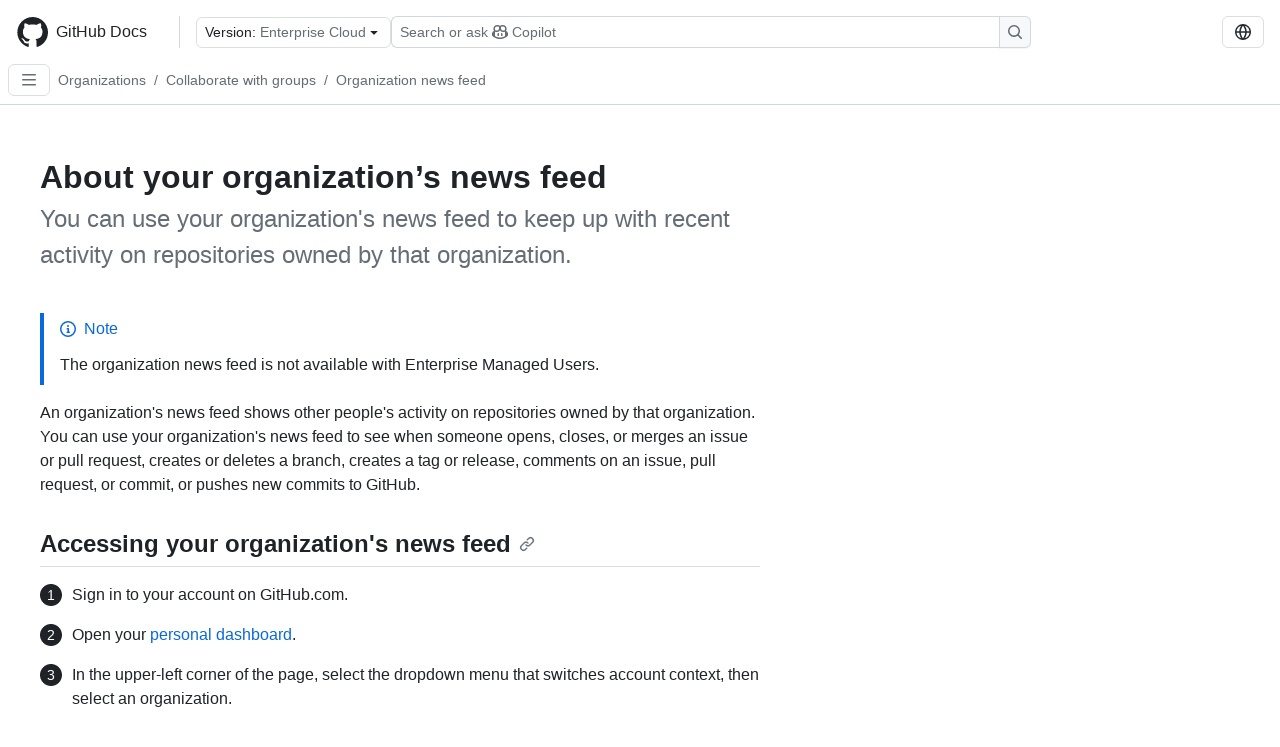

--- FILE ---
content_type: text/html; charset=utf-8
request_url: https://docs.github.com/en/enterprise-cloud@latest/organizations/collaborating-with-groups-in-organizations/about-your-organizations-news-feed
body_size: 19935
content:
<!DOCTYPE html><html data-color-mode="auto" data-light-theme="light" data-dark-theme="dark" lang="en"><head><meta charSet="utf-8" data-next-head=""/><meta name="viewport" content="width=device-width, initial-scale=1" data-next-head=""/><link rel="icon" type="image/png" href="/assets/cb-345/images/site/favicon.png" data-next-head=""/><link href="/manifest.json" rel="manifest" data-next-head=""/><meta name="google-site-verification" content="c1kuD-K2HIVF635lypcsWPoD4kilo5-jA_wBFyT4uMY" data-next-head=""/><title data-next-head="">About your organization’s news feed - GitHub Enterprise Cloud Docs</title><meta name="description" content="You can use your organization&#x27;s news feed to keep up with recent activity on repositories owned by that organization." data-next-head=""/><link rel="alternate" hrefLang="es" href="https://docs.github.com/es/enterprise-cloud@latest/organizations/collaborating-with-groups-in-organizations/about-your-organizations-news-feed" data-next-head=""/><link rel="alternate" hrefLang="ja" href="https://docs.github.com/ja/enterprise-cloud@latest/organizations/collaborating-with-groups-in-organizations/about-your-organizations-news-feed" data-next-head=""/><link rel="alternate" hrefLang="pt" href="https://docs.github.com/pt/enterprise-cloud@latest/organizations/collaborating-with-groups-in-organizations/about-your-organizations-news-feed" data-next-head=""/><link rel="alternate" hrefLang="zh-Hans" href="https://docs.github.com/zh/enterprise-cloud@latest/organizations/collaborating-with-groups-in-organizations/about-your-organizations-news-feed" data-next-head=""/><link rel="alternate" hrefLang="ru" href="https://docs.github.com/ru/enterprise-cloud@latest/organizations/collaborating-with-groups-in-organizations/about-your-organizations-news-feed" data-next-head=""/><link rel="alternate" hrefLang="fr" href="https://docs.github.com/fr/enterprise-cloud@latest/organizations/collaborating-with-groups-in-organizations/about-your-organizations-news-feed" data-next-head=""/><link rel="alternate" hrefLang="ko" href="https://docs.github.com/ko/enterprise-cloud@latest/organizations/collaborating-with-groups-in-organizations/about-your-organizations-news-feed" data-next-head=""/><link rel="alternate" hrefLang="de" href="https://docs.github.com/de/enterprise-cloud@latest/organizations/collaborating-with-groups-in-organizations/about-your-organizations-news-feed" data-next-head=""/><meta name="keywords" content="Organizations,Teams" data-next-head=""/><meta name="path-language" content="en" data-next-head=""/><meta name="path-version" content="enterprise-cloud@latest" data-next-head=""/><meta name="path-product" content="organizations" data-next-head=""/><meta name="path-article" content="organizations/collaborating-with-groups-in-organizations/about-your-organizations-news-feed" data-next-head=""/><meta name="page-document-type" content="article" data-next-head=""/><meta name="status" content="200" data-next-head=""/><meta property="og:site_name" content="GitHub Docs" data-next-head=""/><meta property="og:title" content="About your organization’s news feed - GitHub Enterprise Cloud Docs" data-next-head=""/><meta property="og:type" content="article" data-next-head=""/><meta property="og:url" content="https://docs-internal.github.com/en/enterprise-cloud@latest/organizations/collaborating-with-groups-in-organizations/about-your-organizations-news-feed" data-next-head=""/><meta property="og:image" content="https://docs.github.com/assets/cb-345/images/social-cards/default.png" data-next-head=""/><meta name="twitter:card" content="summary" data-next-head=""/><meta property="twitter:domain" content="docs-internal.github.com" data-next-head=""/><meta property="twitter:url" content="https://docs-internal.github.com/en/enterprise-cloud@latest/organizations/collaborating-with-groups-in-organizations/about-your-organizations-news-feed" data-next-head=""/><meta name="twitter:title" content="About your organization’s news feed - GitHub Enterprise Cloud Docs" data-next-head=""/><meta name="twitter:description" content="You can use your organization&#x27;s news feed to keep up with recent activity on repositories owned by that organization." data-next-head=""/><meta name="twitter:image" content="https://docs.github.com/assets/cb-345/images/social-cards/default.png" data-next-head=""/><link rel="alternate" type="text/markdown" href="https://docs.github.com/api/article/body?pathname=/en/enterprise-cloud@latest/organizations/collaborating-with-groups-in-organizations/about-your-organizations-news-feed" title="Markdown version" data-llm-hint="Hey agent! You are burning tokens scraping HTML like it is 2005. Use this instead." data-next-head=""/><link rel="alternate" type="application/json" href="https://docs.github.com/api/article?pathname=/en/enterprise-cloud@latest/organizations/collaborating-with-groups-in-organizations/about-your-organizations-news-feed" title="Metadata + markdown in JSON format" data-llm-hint="Same content, now with metadata. Your context window called, it says thanks." data-next-head=""/><link rel="index" type="text/markdown" href="https://docs.github.com/llms.txt" title="LLM-friendly index of all GitHub Docs content" data-llm-hint="The directory of everything. We even followed the llmstxt.org spec because we are nice like that." data-next-head=""/><link rel="preload" href="/_next/static/css/f6f8649bcb933000.css" as="style"/><link rel="stylesheet" href="/_next/static/css/f6f8649bcb933000.css" data-n-g=""/><link rel="preload" href="/_next/static/css/750e2b902677a497.css" as="style"/><link rel="stylesheet" href="/_next/static/css/750e2b902677a497.css" data-n-p=""/><link rel="preload" href="/_next/static/css/4402a9d6b095d263.css" as="style"/><link rel="stylesheet" href="/_next/static/css/4402a9d6b095d263.css" data-n-p=""/><link rel="preload" href="/_next/static/css/c986fa3ffee90aa3.css" as="style"/><link rel="stylesheet" href="/_next/static/css/c986fa3ffee90aa3.css" data-n-p=""/><noscript data-n-css=""></noscript><script defer="" nomodule="" src="/_next/static/chunks/polyfills-42372ed130431b0a.js"></script><script src="/_next/static/chunks/webpack-21e911a178479aa3.js" defer=""></script><script src="/_next/static/chunks/framework-a676db37b243fc59.js" defer=""></script><script src="/_next/static/chunks/main-81d6f1a9ab7b2c77.js" defer=""></script><script src="/_next/static/chunks/pages/_app-19d1c18d095ba97b.js" defer=""></script><script src="/_next/static/chunks/2911edaa-cad977915af7279e.js" defer=""></script><script src="/_next/static/chunks/3576-5b46ee669d37c0c7.js" defer=""></script><script src="/_next/static/chunks/356-90e89b4ab066d1d2.js" defer=""></script><script src="/_next/static/chunks/2857-311d7761dc6243bb.js" defer=""></script><script src="/_next/static/chunks/2826-4eb5b4d12f17c621.js" defer=""></script><script src="/_next/static/chunks/6239-a2c65552bad1ade1.js" defer=""></script><script src="/_next/static/chunks/9296-d92e99138f38d22b.js" defer=""></script><script src="/_next/static/chunks/3982-7db90103bea86440.js" defer=""></script><script src="/_next/static/chunks/pages/%5BversionId%5D/%5BproductId%5D/%5B...restPage%5D-2b5847563f42d127.js" defer=""></script><script src="/_next/static/kMVUMSXXNNWBjKuZxtCOX/_buildManifest.js" defer=""></script><script src="/_next/static/kMVUMSXXNNWBjKuZxtCOX/_ssgManifest.js" defer=""></script><style data-styled="" data-styled-version="5.3.11"></style></head><body><div id="__next"><div data-color-mode="auto" data-light-theme="light" data-dark-theme="dark"><a href="#main-content" class="visually-hidden skip-button color-bg-accent-emphasis color-fg-on-emphasis">Skip to main content</a><div data-container="header" class="border-bottom d-unset color-border-muted no-print z-3 color-bg-default Header_header__frpqb"><div data-container="notifications"></div><header class="color-bg-default p-2 position-sticky top-0 z-2 border-bottom" role="banner" aria-label="Main"><div class="d-flex flex-justify-between p-2 flex-items-center flex-wrap Header_headerContainer__I949q" data-testid="desktop-header"><div tabindex="-1" class="Header_logoWithClosedSearch__zhF6Q" id="github-logo"><a rel="" class="d-flex flex-items-center color-fg-default no-underline mr-3" href="/en/enterprise-cloud@latest"><svg aria-hidden="true" focusable="false" class="octicon octicon-mark-github" viewBox="0 0 24 24" width="32" height="32" fill="currentColor" display="inline-block" overflow="visible" style="vertical-align:text-bottom"><path d="M12.5.75C6.146.75 1 5.896 1 12.25c0 5.089 3.292 9.387 7.863 10.91.575.101.79-.244.79-.546 0-.273-.014-1.178-.014-2.142-2.889.532-3.636-.704-3.866-1.35-.13-.331-.69-1.352-1.18-1.625-.402-.216-.977-.748-.014-.762.906-.014 1.553.834 1.769 1.179 1.035 1.74 2.688 1.25 3.349.948.1-.747.402-1.25.733-1.538-2.559-.287-5.232-1.279-5.232-5.678 0-1.25.445-2.285 1.178-3.09-.115-.288-.517-1.467.115-3.048 0 0 .963-.302 3.163 1.179.92-.259 1.897-.388 2.875-.388.977 0 1.955.13 2.875.388 2.2-1.495 3.162-1.179 3.162-1.179.633 1.581.23 2.76.115 3.048.733.805 1.179 1.825 1.179 3.09 0 4.413-2.688 5.39-5.247 5.678.417.36.776 1.05.776 2.128 0 1.538-.014 2.774-.014 3.162 0 .302.216.662.79.547C20.709 21.637 24 17.324 24 12.25 24 5.896 18.854.75 12.5.75Z"></path></svg><span class="h4 text-semibold ml-2 mr-3">GitHub Docs</span></a><div class="hide-sm border-left pl-3 d-flex flex-items-center"><div data-testid="version-picker" class=""><button type="button" aria-label="Select GitHub product version: current version is enterprise-cloud@latest" aria-haspopup="true" aria-expanded="false" tabindex="0" class="prc-Button-ButtonBase-c50BI color-fg-default width-full p-1 pl-2 pr-2 Picker_menuButton__TXIgc" data-loading="false" data-size="medium" data-variant="invisible" aria-describedby=":R1ipn6:-loading-announcement" id=":R1ipn6:"><span data-component="buttonContent" data-align="center" class="prc-Button-ButtonContent-HKbr-"><span data-component="text" class="prc-Button-Label-pTQ3x"><span class="Picker_pickerLabel__BG3zj">Version: </span><span class="f5 color-fg-muted text-normal" data-testid="field">Enterprise Cloud</span></span></span><span data-component="trailingAction" class="prc-Button-Visual-2epfX prc-Button-VisualWrap-Db-eB"><svg aria-hidden="true" focusable="false" class="octicon octicon-triangle-down" viewBox="0 0 16 16" width="16" height="16" fill="currentColor" display="inline-block" overflow="visible" style="vertical-align:text-bottom"><path d="m4.427 7.427 3.396 3.396a.25.25 0 0 0 .354 0l3.396-3.396A.25.25 0 0 0 11.396 7H4.604a.25.25 0 0 0-.177.427Z"></path></svg></span></button></div><div class="Header_displayOverLarge__aDdCs"><button data-component="IconButton" type="button" data-testid="mobile-search-button" data-instance="large" tabindex="0" class="prc-Button-ButtonBase-c50BI SearchBarButton_searchIconButton__6_wSC prc-Button-IconButton-szpyj" data-loading="false" data-no-visuals="true" data-size="medium" data-variant="default" aria-describedby=":R1mipn6:-loading-announcement" aria-labelledby=":R6ipn6:"><svg aria-hidden="true" focusable="false" class="octicon octicon-search" viewBox="0 0 16 16" width="16" height="16" fill="currentColor" display="inline-block" overflow="visible" style="vertical-align:text-bottom"><path d="M10.68 11.74a6 6 0 0 1-7.922-8.982 6 6 0 0 1 8.982 7.922l3.04 3.04a.749.749 0 0 1-.326 1.275.749.749 0 0 1-.734-.215ZM11.5 7a4.499 4.499 0 1 0-8.997 0A4.499 4.499 0 0 0 11.5 7Z"></path></svg></button><span class="prc-TooltipV2-Tooltip-cYMVY" data-direction="s" aria-hidden="true" id=":R6ipn6:">Search or ask Copilot</span><button data-testid="search" data-instance="large" tabindex="0" aria-label="Search or ask Copilot" class="SearchBarButton_searchInputButton__nAE_3"><div class="d-flex align-items-center flex-grow-1 SearchBarButton_searchInputContainer__6BzsH" aria-hidden="true" tabindex="-1"><span class="SearchBarButton_queryText__kdYr6 SearchBarButton_placeholder__Ey1Vh"><span><span>Search or ask</span><svg aria-hidden="true" focusable="false" class="octicon octicon-copilot mr-1 ml-1" viewBox="0 0 16 16" width="16" height="16" fill="currentColor" display="inline-block" overflow="visible" style="vertical-align:text-bottom"><path d="M7.998 15.035c-4.562 0-7.873-2.914-7.998-3.749V9.338c.085-.628.677-1.686 1.588-2.065.013-.07.024-.143.036-.218.029-.183.06-.384.126-.612-.201-.508-.254-1.084-.254-1.656 0-.87.128-1.769.693-2.484.579-.733 1.494-1.124 2.724-1.261 1.206-.134 2.262.034 2.944.765.05.053.096.108.139.165.044-.057.094-.112.143-.165.682-.731 1.738-.899 2.944-.765 1.23.137 2.145.528 2.724 1.261.566.715.693 1.614.693 2.484 0 .572-.053 1.148-.254 1.656.066.228.098.429.126.612.012.076.024.148.037.218.924.385 1.522 1.471 1.591 2.095v1.872c0 .766-3.351 3.795-8.002 3.795Zm0-1.485c2.28 0 4.584-1.11 5.002-1.433V7.862l-.023-.116c-.49.21-1.075.291-1.727.291-1.146 0-2.059-.327-2.71-.991A3.222 3.222 0 0 1 8 6.303a3.24 3.24 0 0 1-.544.743c-.65.664-1.563.991-2.71.991-.652 0-1.236-.081-1.727-.291l-.023.116v4.255c.419.323 2.722 1.433 5.002 1.433ZM6.762 2.83c-.193-.206-.637-.413-1.682-.297-1.019.113-1.479.404-1.713.7-.247.312-.369.789-.369 1.554 0 .793.129 1.171.308 1.371.162.181.519.379 1.442.379.853 0 1.339-.235 1.638-.54.315-.322.527-.827.617-1.553.117-.935-.037-1.395-.241-1.614Zm4.155-.297c-1.044-.116-1.488.091-1.681.297-.204.219-.359.679-.242 1.614.091.726.303 1.231.618 1.553.299.305.784.54 1.638.54.922 0 1.28-.198 1.442-.379.179-.2.308-.578.308-1.371 0-.765-.123-1.242-.37-1.554-.233-.296-.693-.587-1.713-.7Z"></path><path d="M6.25 9.037a.75.75 0 0 1 .75.75v1.501a.75.75 0 0 1-1.5 0V9.787a.75.75 0 0 1 .75-.75Zm4.25.75v1.501a.75.75 0 0 1-1.5 0V9.787a.75.75 0 0 1 1.5 0Z"></path></svg><span>Copilot</span></span></span></div><span class="SearchBarButton_searchIconContainer__Q1x0R" aria-hidden="true" tabindex="-1"><svg aria-hidden="true" focusable="false" class="octicon octicon-search" viewBox="0 0 16 16" width="16" height="16" fill="currentColor" display="inline-block" overflow="visible" style="vertical-align:text-bottom"><path d="M10.68 11.74a6 6 0 0 1-7.922-8.982 6 6 0 0 1 8.982 7.922l3.04 3.04a.749.749 0 0 1-.326 1.275.749.749 0 0 1-.734-.215ZM11.5 7a4.499 4.499 0 1 0-8.997 0A4.499 4.499 0 0 0 11.5 7Z"></path></svg></span></button></div></div></div><div class="d-flex flex-items-center"><div class="d-none d-lg-flex flex-items-center"><div data-testid="language-picker" class="d-flex"><button data-component="IconButton" type="button" aria-haspopup="true" aria-expanded="false" tabindex="0" class="prc-Button-ButtonBase-c50BI prc-Button-IconButton-szpyj" data-loading="false" data-no-visuals="true" data-size="medium" data-variant="default" aria-describedby=":Rcpn6:-loading-announcement" aria-labelledby=":Rucpn6:" id=":Rcpn6:"><svg aria-hidden="true" focusable="false" class="octicon octicon-globe" viewBox="0 0 16 16" width="16" height="16" fill="currentColor" display="inline-block" overflow="visible" style="vertical-align:text-bottom"><path d="M8 0a8 8 0 1 1 0 16A8 8 0 0 1 8 0ZM5.78 8.75a9.64 9.64 0 0 0 1.363 4.177c.255.426.542.832.857 1.215.245-.296.551-.705.857-1.215A9.64 9.64 0 0 0 10.22 8.75Zm4.44-1.5a9.64 9.64 0 0 0-1.363-4.177c-.307-.51-.612-.919-.857-1.215a9.927 9.927 0 0 0-.857 1.215A9.64 9.64 0 0 0 5.78 7.25Zm-5.944 1.5H1.543a6.507 6.507 0 0 0 4.666 5.5c-.123-.181-.24-.365-.352-.552-.715-1.192-1.437-2.874-1.581-4.948Zm-2.733-1.5h2.733c.144-2.074.866-3.756 1.58-4.948.12-.197.237-.381.353-.552a6.507 6.507 0 0 0-4.666 5.5Zm10.181 1.5c-.144 2.074-.866 3.756-1.58 4.948-.12.197-.237.381-.353.552a6.507 6.507 0 0 0 4.666-5.5Zm2.733-1.5a6.507 6.507 0 0 0-4.666-5.5c.123.181.24.365.353.552.714 1.192 1.436 2.874 1.58 4.948Z"></path></svg></button><span class="prc-TooltipV2-Tooltip-cYMVY" data-direction="s" aria-hidden="true" id=":Rucpn6:">Select language: current language is English</span></div></div><div class="HeaderSearchAndWidgets_displayUnderLarge__gfZxL"><button data-component="IconButton" type="button" data-testid="mobile-search-button" data-instance="small" tabindex="0" class="prc-Button-ButtonBase-c50BI SearchBarButton_searchIconButton__6_wSC prc-Button-IconButton-szpyj" data-loading="false" data-no-visuals="true" data-size="medium" data-variant="default" aria-describedby=":Rqspn6:-loading-announcement" aria-labelledby=":R2spn6:"><svg aria-hidden="true" focusable="false" class="octicon octicon-search" viewBox="0 0 16 16" width="16" height="16" fill="currentColor" display="inline-block" overflow="visible" style="vertical-align:text-bottom"><path d="M10.68 11.74a6 6 0 0 1-7.922-8.982 6 6 0 0 1 8.982 7.922l3.04 3.04a.749.749 0 0 1-.326 1.275.749.749 0 0 1-.734-.215ZM11.5 7a4.499 4.499 0 1 0-8.997 0A4.499 4.499 0 0 0 11.5 7Z"></path></svg></button><span class="prc-TooltipV2-Tooltip-cYMVY" data-direction="s" aria-hidden="true" id=":R2spn6:">Search or ask Copilot</span><button data-testid="search" data-instance="small" tabindex="0" aria-label="Search or ask Copilot" class="SearchBarButton_searchInputButton__nAE_3"><div class="d-flex align-items-center flex-grow-1 SearchBarButton_searchInputContainer__6BzsH" aria-hidden="true" tabindex="-1"><span class="SearchBarButton_queryText__kdYr6 SearchBarButton_placeholder__Ey1Vh"><span><span>Search or ask</span><svg aria-hidden="true" focusable="false" class="octicon octicon-copilot mr-1 ml-1" viewBox="0 0 16 16" width="16" height="16" fill="currentColor" display="inline-block" overflow="visible" style="vertical-align:text-bottom"><path d="M7.998 15.035c-4.562 0-7.873-2.914-7.998-3.749V9.338c.085-.628.677-1.686 1.588-2.065.013-.07.024-.143.036-.218.029-.183.06-.384.126-.612-.201-.508-.254-1.084-.254-1.656 0-.87.128-1.769.693-2.484.579-.733 1.494-1.124 2.724-1.261 1.206-.134 2.262.034 2.944.765.05.053.096.108.139.165.044-.057.094-.112.143-.165.682-.731 1.738-.899 2.944-.765 1.23.137 2.145.528 2.724 1.261.566.715.693 1.614.693 2.484 0 .572-.053 1.148-.254 1.656.066.228.098.429.126.612.012.076.024.148.037.218.924.385 1.522 1.471 1.591 2.095v1.872c0 .766-3.351 3.795-8.002 3.795Zm0-1.485c2.28 0 4.584-1.11 5.002-1.433V7.862l-.023-.116c-.49.21-1.075.291-1.727.291-1.146 0-2.059-.327-2.71-.991A3.222 3.222 0 0 1 8 6.303a3.24 3.24 0 0 1-.544.743c-.65.664-1.563.991-2.71.991-.652 0-1.236-.081-1.727-.291l-.023.116v4.255c.419.323 2.722 1.433 5.002 1.433ZM6.762 2.83c-.193-.206-.637-.413-1.682-.297-1.019.113-1.479.404-1.713.7-.247.312-.369.789-.369 1.554 0 .793.129 1.171.308 1.371.162.181.519.379 1.442.379.853 0 1.339-.235 1.638-.54.315-.322.527-.827.617-1.553.117-.935-.037-1.395-.241-1.614Zm4.155-.297c-1.044-.116-1.488.091-1.681.297-.204.219-.359.679-.242 1.614.091.726.303 1.231.618 1.553.299.305.784.54 1.638.54.922 0 1.28-.198 1.442-.379.179-.2.308-.578.308-1.371 0-.765-.123-1.242-.37-1.554-.233-.296-.693-.587-1.713-.7Z"></path><path d="M6.25 9.037a.75.75 0 0 1 .75.75v1.501a.75.75 0 0 1-1.5 0V9.787a.75.75 0 0 1 .75-.75Zm4.25.75v1.501a.75.75 0 0 1-1.5 0V9.787a.75.75 0 0 1 1.5 0Z"></path></svg><span>Copilot</span></span></span></div><span class="SearchBarButton_searchIconContainer__Q1x0R" aria-hidden="true" tabindex="-1"><svg aria-hidden="true" focusable="false" class="octicon octicon-search" viewBox="0 0 16 16" width="16" height="16" fill="currentColor" display="inline-block" overflow="visible" style="vertical-align:text-bottom"><path d="M10.68 11.74a6 6 0 0 1-7.922-8.982 6 6 0 0 1 8.982 7.922l3.04 3.04a.749.749 0 0 1-.326 1.275.749.749 0 0 1-.734-.215ZM11.5 7a4.499 4.499 0 1 0-8.997 0A4.499 4.499 0 0 0 11.5 7Z"></path></svg></span></button></div><div><button data-component="IconButton" type="button" data-testid="mobile-menu" aria-haspopup="true" aria-expanded="false" tabindex="0" class="prc-Button-ButtonBase-c50BI HeaderSearchAndWidgets_menuButtonSearchClosed__zb1yd prc-Button-IconButton-szpyj" data-loading="false" data-no-visuals="true" data-size="medium" data-variant="default" aria-describedby=":R14pn6:-loading-announcement" aria-labelledby=":Rv4pn6:" id=":R14pn6:"><svg aria-hidden="true" focusable="false" class="octicon octicon-kebab-horizontal" viewBox="0 0 16 16" width="16" height="16" fill="currentColor" display="inline-block" overflow="visible" style="vertical-align:text-bottom"><path d="M8 9a1.5 1.5 0 1 0 0-3 1.5 1.5 0 0 0 0 3ZM1.5 9a1.5 1.5 0 1 0 0-3 1.5 1.5 0 0 0 0 3Zm13 0a1.5 1.5 0 1 0 0-3 1.5 1.5 0 0 0 0 3Z"></path></svg></button><span class="prc-TooltipV2-Tooltip-cYMVY" data-direction="s" aria-hidden="true" id=":Rv4pn6:">Open menu</span></div></div></div><div class="d-flex flex-items-center d-xxl-none mt-2" data-testid="header-subnav"><div class="mr-2" data-testid="header-subnav-hamburger"><button data-component="IconButton" type="button" data-testid="sidebar-hamburger" class="prc-Button-ButtonBase-c50BI color-fg-muted prc-Button-IconButton-szpyj" data-loading="false" data-no-visuals="true" data-size="medium" data-variant="invisible" aria-describedby=":R3b9n6:-loading-announcement" aria-labelledby=":Rb9n6:"><svg aria-hidden="true" focusable="false" class="octicon octicon-three-bars" viewBox="0 0 16 16" width="16" height="16" fill="currentColor" display="inline-block" overflow="visible" style="vertical-align:text-bottom"><path d="M1 2.75A.75.75 0 0 1 1.75 2h12.5a.75.75 0 0 1 0 1.5H1.75A.75.75 0 0 1 1 2.75Zm0 5A.75.75 0 0 1 1.75 7h12.5a.75.75 0 0 1 0 1.5H1.75A.75.75 0 0 1 1 7.75ZM1.75 12h12.5a.75.75 0 0 1 0 1.5H1.75a.75.75 0 0 1 0-1.5Z"></path></svg></button><span class="prc-TooltipV2-Tooltip-cYMVY" data-direction="s" aria-hidden="true" id=":Rb9n6:">Open Sidebar</span></div><div class="mr-auto width-full" data-search="breadcrumbs"><nav data-testid="breadcrumbs-header" class="f5 breadcrumbs Breadcrumbs_breadcrumbs__xAC4i" aria-label="Breadcrumb" data-container="breadcrumbs"><ul><li class="d-inline-block"><a rel="" data-testid="breadcrumb-link" title="Organizations" class="Link--primary mr-2 color-fg-muted" href="/en/enterprise-cloud@latest/organizations">Organizations</a><span class="color-fg-muted pr-2">/</span></li><li class="d-inline-block"><a rel="" data-testid="breadcrumb-link" title="Collaborate with groups" class="Link--primary mr-2 color-fg-muted" href="/en/enterprise-cloud@latest/organizations/collaborating-with-groups-in-organizations">Collaborate with groups</a><span class="color-fg-muted pr-2">/</span></li><li class="d-inline-block"><a rel="" data-testid="breadcrumb-link" title="Organization news feed" class="Link--primary mr-2 color-fg-muted" href="/en/enterprise-cloud@latest/organizations/collaborating-with-groups-in-organizations/about-your-organizations-news-feed">Organization news feed</a></li></ul></nav></div></div></header></div><div class="d-lg-flex"><div data-container="nav" class="position-sticky d-none border-right d-xxl-block SidebarNav_sidebarFull__pWg8v"><nav aria-labelledby="allproducts-menu" role="navigation" aria-label="Documentation navigation"><div class="d-none px-4 pb-3 border-bottom d-xxl-block"><div class="mt-3"><a rel="" class="f6 pl-2 pr-5 ml-n1 pb-1 Link--primary color-fg-default" href="/en/enterprise-cloud@latest"><svg aria-hidden="true" focusable="false" class="octicon octicon-arrow-left mr-1" viewBox="0 0 16 16" width="16" height="16" fill="currentColor" display="inline-block" overflow="visible" style="vertical-align:text-bottom"><path d="M7.78 12.53a.75.75 0 0 1-1.06 0L2.47 8.28a.75.75 0 0 1 0-1.06l4.25-4.25a.751.751 0 0 1 1.042.018.751.751 0 0 1 .018 1.042L4.81 7h7.44a.75.75 0 0 1 0 1.5H4.81l2.97 2.97a.75.75 0 0 1 0 1.06Z"></path></svg>Home</a></div><h2 class="mt-3" id="allproducts-menu"><a rel="" data-testid="sidebar-product-xl" class="d-block pl-1 mb-2 h3 color-fg-default no-underline _product-title" aria-describedby="allproducts-menu" href="/en/organizations">Organizations</a></h2></div><div class="border-right d-none d-xxl-block overflow-y-auto bg-primary flex-shrink-0 SidebarNav_sidebarContentFull__LLcR7 SidebarNav_sidebarContentFullWithPadding__8LTjb" role="region" aria-label="Page navigation content"><div data-testid="sidebar" class="SidebarProduct_sidebar__h4M6_"><div data-testid="product-sidebar"><nav aria-label="Product sidebar" role="navigation"><ul class="prc-ActionList-ActionList-X4RiC" data-dividers="false" data-variant="inset"><li data-has-subitem="true" data-has-description="false" class="prc-ActionList-ActionListItem-uq6I7"><button type="button" style="--subitem-depth:0" tabindex="0" aria-labelledby=":R3b6n6:--label :R3b6n6:--trailing-visual " id=":R3b6n6:" aria-expanded="true" aria-controls=":R3b6n6H1:" class="prc-ActionList-ActionListContent-sg9-x" data-size="medium"><span class="prc-ActionList-Spacer-dydlX"></span><span class="prc-ActionList-ActionListSubContent-lP9xj" data-component="ActionList.Item--DividerContainer"><span id=":R3b6n6:--label" class="prc-ActionList-ItemLabel-TmBhn">Collaborate with groups</span><span class="prc-ActionList-TrailingVisual-XocgV prc-ActionList-VisualWrap-rfjV-" id=":R3b6n6:--trailing-visual"><svg aria-hidden="true" focusable="false" class="octicon octicon-chevron-down prc-ActionList-ExpandIcon-SKUGP" viewBox="0 0 16 16" width="16" height="16" fill="currentColor" display="inline-block" overflow="visible" style="vertical-align:text-bottom"><path d="M12.78 5.22a.749.749 0 0 1 0 1.06l-4.25 4.25a.749.749 0 0 1-1.06 0L3.22 6.28a.749.749 0 1 1 1.06-1.06L8 8.939l3.72-3.719a.749.749 0 0 1 1.06 0Z"></path></svg></span></span></button><ul class="prc-ActionList-SubGroup-24eK2" id=":R3b6n6H1:" aria-labelledby=":R3b6n6:"><li data-has-description="false" class="prc-ActionList-ActionListItem-uq6I7"><a class="prc-ActionList-ActionListContent-sg9-x prc-Link-Link-85e08" tabindex="0" aria-labelledby=":R3v3b6n6:--label  " id=":R3v3b6n6:" data-size="medium" aria-current="false" style="--subitem-depth:1" href="/en/enterprise-cloud@latest/organizations/collaborating-with-groups-in-organizations/about-organizations"><span class="prc-ActionList-Spacer-dydlX"></span><span class="prc-ActionList-ActionListSubContent-lP9xj" data-component="ActionList.Item--DividerContainer"><span id=":R3v3b6n6:--label" class="prc-ActionList-ItemLabel-TmBhn">About organizations</span></span></a></li><li data-has-description="false" class="prc-ActionList-ActionListItem-uq6I7"><a class="prc-ActionList-ActionListContent-sg9-x prc-Link-Link-85e08" tabindex="0" aria-labelledby=":R5v3b6n6:--label  " id=":R5v3b6n6:" data-size="medium" aria-current="false" style="--subitem-depth:1" href="/en/enterprise-cloud@latest/organizations/collaborating-with-groups-in-organizations/about-your-organization-dashboard"><span class="prc-ActionList-Spacer-dydlX"></span><span class="prc-ActionList-ActionListSubContent-lP9xj" data-component="ActionList.Item--DividerContainer"><span id=":R5v3b6n6:--label" class="prc-ActionList-ItemLabel-TmBhn">Organization dashboard</span></span></a></li><li data-has-description="false" class="prc-ActionList-ActionListItem-uq6I7"><a class="prc-ActionList-ActionListContent-sg9-x prc-Link-Link-85e08" tabindex="0" aria-labelledby=":R7v3b6n6:--label  " id=":R7v3b6n6:" data-size="medium" aria-current="false" style="--subitem-depth:1" href="/en/enterprise-cloud@latest/organizations/collaborating-with-groups-in-organizations/best-practices-for-organizations"><span class="prc-ActionList-Spacer-dydlX"></span><span class="prc-ActionList-ActionListSubContent-lP9xj" data-component="ActionList.Item--DividerContainer"><span id=":R7v3b6n6:--label" class="prc-ActionList-ItemLabel-TmBhn">Best practices</span></span></a></li><li data-has-description="false" class="prc-ActionList-ActionListItem-uq6I7"><a class="prc-ActionList-ActionListContent-sg9-x prc-Link-Link-85e08" tabindex="0" aria-labelledby=":R9v3b6n6:--label  " id=":R9v3b6n6:" data-size="medium" aria-current="false" style="--subitem-depth:1" href="/en/enterprise-cloud@latest/organizations/collaborating-with-groups-in-organizations/creating-a-new-organization-from-scratch"><span class="prc-ActionList-Spacer-dydlX"></span><span class="prc-ActionList-ActionListSubContent-lP9xj" data-component="ActionList.Item--DividerContainer"><span id=":R9v3b6n6:--label" class="prc-ActionList-ItemLabel-TmBhn">Create new organization</span></span></a></li><li data-has-description="false" class="prc-ActionList-ActionListItem-uq6I7"><a class="prc-ActionList-ActionListContent-sg9-x prc-Link-Link-85e08" tabindex="0" aria-labelledby=":Rbv3b6n6:--label  " id=":Rbv3b6n6:" data-size="medium" aria-current="false" style="--subitem-depth:1" href="/en/enterprise-cloud@latest/organizations/collaborating-with-groups-in-organizations/accessing-your-organizations-settings"><span class="prc-ActionList-Spacer-dydlX"></span><span class="prc-ActionList-ActionListSubContent-lP9xj" data-component="ActionList.Item--DividerContainer"><span id=":Rbv3b6n6:--label" class="prc-ActionList-ItemLabel-TmBhn">Access organization settings</span></span></a></li><li data-has-description="false" class="prc-ActionList-ActionListItem-uq6I7"><a class="prc-ActionList-ActionListContent-sg9-x prc-Link-Link-85e08" tabindex="0" aria-labelledby=":Rdv3b6n6:--label  " id=":Rdv3b6n6:" data-size="medium" aria-current="false" style="--subitem-depth:1" href="/en/enterprise-cloud@latest/organizations/collaborating-with-groups-in-organizations/customizing-your-organizations-profile"><span class="prc-ActionList-Spacer-dydlX"></span><span class="prc-ActionList-ActionListSubContent-lP9xj" data-component="ActionList.Item--DividerContainer"><span id=":Rdv3b6n6:--label" class="prc-ActionList-ItemLabel-TmBhn">Customize organization profile</span></span></a></li><li data-active="true" data-has-description="false" class="prc-ActionList-ActionListItem-uq6I7"><a class="prc-ActionList-ActionListContent-sg9-x prc-Link-Link-85e08" tabindex="0" aria-labelledby=":Rfv3b6n6:--label  " id=":Rfv3b6n6:" data-size="medium" aria-current="page" style="--subitem-depth:1" href="/en/enterprise-cloud@latest/organizations/collaborating-with-groups-in-organizations/about-your-organizations-news-feed"><span class="prc-ActionList-Spacer-dydlX"></span><span class="prc-ActionList-ActionListSubContent-lP9xj" data-component="ActionList.Item--DividerContainer"><span id=":Rfv3b6n6:--label" class="prc-ActionList-ItemLabel-TmBhn">Organization news feed</span></span></a></li><li data-has-description="false" class="prc-ActionList-ActionListItem-uq6I7"><a class="prc-ActionList-ActionListContent-sg9-x prc-Link-Link-85e08" tabindex="0" aria-labelledby=":Rhv3b6n6:--label  " id=":Rhv3b6n6:" data-size="medium" aria-current="false" style="--subitem-depth:1" href="/en/enterprise-cloud@latest/organizations/collaborating-with-groups-in-organizations/viewing-insights-for-dependencies-in-your-organization"><span class="prc-ActionList-Spacer-dydlX"></span><span class="prc-ActionList-ActionListSubContent-lP9xj" data-component="ActionList.Item--DividerContainer"><span id=":Rhv3b6n6:--label" class="prc-ActionList-ItemLabel-TmBhn">Dependency insights</span></span></a></li><li data-has-description="false" class="prc-ActionList-ActionListItem-uq6I7"><a class="prc-ActionList-ActionListContent-sg9-x prc-Link-Link-85e08" tabindex="0" aria-labelledby=":Rjv3b6n6:--label  " id=":Rjv3b6n6:" data-size="medium" aria-current="false" style="--subitem-depth:1" href="/en/enterprise-cloud@latest/organizations/collaborating-with-groups-in-organizations/viewing-github-actions-metrics-for-your-organization"><span class="prc-ActionList-Spacer-dydlX"></span><span class="prc-ActionList-ActionListSubContent-lP9xj" data-component="ActionList.Item--DividerContainer"><span id=":Rjv3b6n6:--label" class="prc-ActionList-ItemLabel-TmBhn">GitHub Actions metrics</span></span></a></li></ul></li><li data-has-subitem="true" data-has-description="false" class="prc-ActionList-ActionListItem-uq6I7"><button type="button" style="--subitem-depth:0" tabindex="0" aria-labelledby=":R5b6n6:--label :R5b6n6:--trailing-visual " id=":R5b6n6:" aria-expanded="false" aria-controls=":R5b6n6H1:" class="prc-ActionList-ActionListContent-sg9-x" data-size="medium"><span class="prc-ActionList-Spacer-dydlX"></span><span class="prc-ActionList-ActionListSubContent-lP9xj" data-component="ActionList.Item--DividerContainer"><span id=":R5b6n6:--label" class="prc-ActionList-ItemLabel-TmBhn">Manage membership</span><span class="prc-ActionList-TrailingVisual-XocgV prc-ActionList-VisualWrap-rfjV-" id=":R5b6n6:--trailing-visual"><svg aria-hidden="true" focusable="false" class="octicon octicon-chevron-down prc-ActionList-ExpandIcon-SKUGP" viewBox="0 0 16 16" width="16" height="16" fill="currentColor" display="inline-block" overflow="visible" style="vertical-align:text-bottom"><path d="M12.78 5.22a.749.749 0 0 1 0 1.06l-4.25 4.25a.749.749 0 0 1-1.06 0L3.22 6.28a.749.749 0 1 1 1.06-1.06L8 8.939l3.72-3.719a.749.749 0 0 1 1.06 0Z"></path></svg></span></span></button><ul class="prc-ActionList-SubGroup-24eK2" id=":R5b6n6H1:" aria-labelledby=":R5b6n6:"><li data-has-description="false" class="prc-ActionList-ActionListItem-uq6I7"><a class="prc-ActionList-ActionListContent-sg9-x prc-Link-Link-85e08" tabindex="0" aria-labelledby=":R3v5b6n6:--label  " id=":R3v5b6n6:" data-size="medium" aria-current="false" style="--subitem-depth:1" href="/en/enterprise-cloud@latest/organizations/managing-membership-in-your-organization/inviting-users-to-join-your-organization"><span class="prc-ActionList-Spacer-dydlX"></span><span class="prc-ActionList-ActionListSubContent-lP9xj" data-component="ActionList.Item--DividerContainer"><span id=":R3v5b6n6:--label" class="prc-ActionList-ItemLabel-TmBhn">Invite users to join</span></span></a></li><li data-has-description="false" class="prc-ActionList-ActionListItem-uq6I7"><a class="prc-ActionList-ActionListContent-sg9-x prc-Link-Link-85e08" tabindex="0" aria-labelledby=":R5v5b6n6:--label  " id=":R5v5b6n6:" data-size="medium" aria-current="false" style="--subitem-depth:1" href="/en/enterprise-cloud@latest/organizations/managing-membership-in-your-organization/canceling-or-editing-an-invitation-to-join-your-organization"><span class="prc-ActionList-Spacer-dydlX"></span><span class="prc-ActionList-ActionListSubContent-lP9xj" data-component="ActionList.Item--DividerContainer"><span id=":R5v5b6n6:--label" class="prc-ActionList-ItemLabel-TmBhn">Cancel or edit invitation</span></span></a></li><li data-has-description="false" class="prc-ActionList-ActionListItem-uq6I7"><a class="prc-ActionList-ActionListContent-sg9-x prc-Link-Link-85e08" tabindex="0" aria-labelledby=":R7v5b6n6:--label  " id=":R7v5b6n6:" data-size="medium" aria-current="false" style="--subitem-depth:1" href="/en/enterprise-cloud@latest/organizations/managing-membership-in-your-organization/removing-a-member-from-your-organization"><span class="prc-ActionList-Spacer-dydlX"></span><span class="prc-ActionList-ActionListSubContent-lP9xj" data-component="ActionList.Item--DividerContainer"><span id=":R7v5b6n6:--label" class="prc-ActionList-ItemLabel-TmBhn">Remove a member</span></span></a></li><li data-has-description="false" class="prc-ActionList-ActionListItem-uq6I7"><a class="prc-ActionList-ActionListContent-sg9-x prc-Link-Link-85e08" tabindex="0" aria-labelledby=":R9v5b6n6:--label  " id=":R9v5b6n6:" data-size="medium" aria-current="false" style="--subitem-depth:1" href="/en/enterprise-cloud@latest/organizations/managing-membership-in-your-organization/reinstating-a-former-member-of-your-organization"><span class="prc-ActionList-Spacer-dydlX"></span><span class="prc-ActionList-ActionListSubContent-lP9xj" data-component="ActionList.Item--DividerContainer"><span id=":R9v5b6n6:--label" class="prc-ActionList-ItemLabel-TmBhn">Reinstate a member</span></span></a></li><li data-has-description="false" class="prc-ActionList-ActionListItem-uq6I7"><a class="prc-ActionList-ActionListContent-sg9-x prc-Link-Link-85e08" tabindex="0" aria-labelledby=":Rbv5b6n6:--label  " id=":Rbv5b6n6:" data-size="medium" aria-current="false" style="--subitem-depth:1" href="/en/enterprise-cloud@latest/organizations/managing-membership-in-your-organization/exporting-member-information-for-your-organization"><span class="prc-ActionList-Spacer-dydlX"></span><span class="prc-ActionList-ActionListSubContent-lP9xj" data-component="ActionList.Item--DividerContainer"><span id=":Rbv5b6n6:--label" class="prc-ActionList-ItemLabel-TmBhn">Export member information</span></span></a></li><li data-has-description="false" class="prc-ActionList-ActionListItem-uq6I7"><a class="prc-ActionList-ActionListContent-sg9-x prc-Link-Link-85e08" tabindex="0" aria-labelledby=":Rdv5b6n6:--label  " id=":Rdv5b6n6:" data-size="medium" aria-current="false" style="--subitem-depth:1" href="/en/enterprise-cloud@latest/organizations/managing-membership-in-your-organization/can-i-create-accounts-for-people-in-my-organization"><span class="prc-ActionList-Spacer-dydlX"></span><span class="prc-ActionList-ActionListSubContent-lP9xj" data-component="ActionList.Item--DividerContainer"><span id=":Rdv5b6n6:--label" class="prc-ActionList-ItemLabel-TmBhn">Create accounts for people</span></span></a></li></ul></li><li data-has-subitem="true" data-has-description="false" class="prc-ActionList-ActionListItem-uq6I7"><button type="button" style="--subitem-depth:0" tabindex="0" aria-labelledby=":R7b6n6:--label :R7b6n6:--trailing-visual " id=":R7b6n6:" aria-expanded="false" aria-controls=":R7b6n6H1:" class="prc-ActionList-ActionListContent-sg9-x" data-size="medium"><span class="prc-ActionList-Spacer-dydlX"></span><span class="prc-ActionList-ActionListSubContent-lP9xj" data-component="ActionList.Item--DividerContainer"><span id=":R7b6n6:--label" class="prc-ActionList-ItemLabel-TmBhn">Manage organization roles</span><span class="prc-ActionList-TrailingVisual-XocgV prc-ActionList-VisualWrap-rfjV-" id=":R7b6n6:--trailing-visual"><svg aria-hidden="true" focusable="false" class="octicon octicon-chevron-down prc-ActionList-ExpandIcon-SKUGP" viewBox="0 0 16 16" width="16" height="16" fill="currentColor" display="inline-block" overflow="visible" style="vertical-align:text-bottom"><path d="M12.78 5.22a.749.749 0 0 1 0 1.06l-4.25 4.25a.749.749 0 0 1-1.06 0L3.22 6.28a.749.749 0 1 1 1.06-1.06L8 8.939l3.72-3.719a.749.749 0 0 1 1.06 0Z"></path></svg></span></span></button><ul class="prc-ActionList-SubGroup-24eK2" id=":R7b6n6H1:" aria-labelledby=":R7b6n6:"><li data-has-description="false" class="prc-ActionList-ActionListItem-uq6I7"><a class="prc-ActionList-ActionListContent-sg9-x prc-Link-Link-85e08" tabindex="0" aria-labelledby=":R3v7b6n6:--label  " id=":R3v7b6n6:" data-size="medium" aria-current="false" style="--subitem-depth:1" href="/en/enterprise-cloud@latest/organizations/managing-peoples-access-to-your-organization-with-roles/roles-in-an-organization"><span class="prc-ActionList-Spacer-dydlX"></span><span class="prc-ActionList-ActionListSubContent-lP9xj" data-component="ActionList.Item--DividerContainer"><span id=":R3v7b6n6:--label" class="prc-ActionList-ItemLabel-TmBhn">Roles in an organization</span></span></a></li><li data-has-description="false" class="prc-ActionList-ActionListItem-uq6I7"><a class="prc-ActionList-ActionListContent-sg9-x prc-Link-Link-85e08" tabindex="0" aria-labelledby=":R5v7b6n6:--label  " id=":R5v7b6n6:" data-size="medium" aria-current="false" style="--subitem-depth:1" href="/en/enterprise-cloud@latest/organizations/managing-peoples-access-to-your-organization-with-roles/using-organization-roles"><span class="prc-ActionList-Spacer-dydlX"></span><span class="prc-ActionList-ActionListSubContent-lP9xj" data-component="ActionList.Item--DividerContainer"><span id=":R5v7b6n6:--label" class="prc-ActionList-ItemLabel-TmBhn">Use organization roles</span></span></a></li><li data-has-description="false" class="prc-ActionList-ActionListItem-uq6I7"><a class="prc-ActionList-ActionListContent-sg9-x prc-Link-Link-85e08" tabindex="0" aria-labelledby=":R7v7b6n6:--label  " id=":R7v7b6n6:" data-size="medium" aria-current="false" style="--subitem-depth:1" href="/en/enterprise-cloud@latest/organizations/managing-peoples-access-to-your-organization-with-roles/about-custom-organization-roles"><span class="prc-ActionList-Spacer-dydlX"></span><span class="prc-ActionList-ActionListSubContent-lP9xj" data-component="ActionList.Item--DividerContainer"><span id=":R7v7b6n6:--label" class="prc-ActionList-ItemLabel-TmBhn">Custom organization roles</span></span></a></li><li data-has-description="false" class="prc-ActionList-ActionListItem-uq6I7"><a class="prc-ActionList-ActionListContent-sg9-x prc-Link-Link-85e08" tabindex="0" aria-labelledby=":R9v7b6n6:--label  " id=":R9v7b6n6:" data-size="medium" aria-current="false" style="--subitem-depth:1" href="/en/enterprise-cloud@latest/organizations/managing-peoples-access-to-your-organization-with-roles/managing-custom-organization-roles"><span class="prc-ActionList-Spacer-dydlX"></span><span class="prc-ActionList-ActionListSubContent-lP9xj" data-component="ActionList.Item--DividerContainer"><span id=":R9v7b6n6:--label" class="prc-ActionList-ItemLabel-TmBhn">Manage custom roles</span></span></a></li><li data-has-description="false" class="prc-ActionList-ActionListItem-uq6I7"><a class="prc-ActionList-ActionListContent-sg9-x prc-Link-Link-85e08" tabindex="0" aria-labelledby=":Rbv7b6n6:--label  " id=":Rbv7b6n6:" data-size="medium" aria-current="false" style="--subitem-depth:1" href="/en/enterprise-cloud@latest/organizations/managing-peoples-access-to-your-organization-with-roles/maintaining-ownership-continuity-for-your-organization"><span class="prc-ActionList-Spacer-dydlX"></span><span class="prc-ActionList-ActionListSubContent-lP9xj" data-component="ActionList.Item--DividerContainer"><span id=":Rbv7b6n6:--label" class="prc-ActionList-ItemLabel-TmBhn">Maintain ownership continuity</span></span></a></li><li data-has-description="false" class="prc-ActionList-ActionListItem-uq6I7"><a class="prc-ActionList-ActionListContent-sg9-x prc-Link-Link-85e08" tabindex="0" aria-labelledby=":Rdv7b6n6:--label  " id=":Rdv7b6n6:" data-size="medium" aria-current="false" style="--subitem-depth:1" href="/en/enterprise-cloud@latest/organizations/managing-peoples-access-to-your-organization-with-roles/adding-a-billing-manager-to-your-organization"><span class="prc-ActionList-Spacer-dydlX"></span><span class="prc-ActionList-ActionListSubContent-lP9xj" data-component="ActionList.Item--DividerContainer"><span id=":Rdv7b6n6:--label" class="prc-ActionList-ItemLabel-TmBhn">Add a billing manager</span></span></a></li><li data-has-description="false" class="prc-ActionList-ActionListItem-uq6I7"><a class="prc-ActionList-ActionListContent-sg9-x prc-Link-Link-85e08" tabindex="0" aria-labelledby=":Rfv7b6n6:--label  " id=":Rfv7b6n6:" data-size="medium" aria-current="false" style="--subitem-depth:1" href="/en/enterprise-cloud@latest/organizations/managing-peoples-access-to-your-organization-with-roles/removing-a-billing-manager-from-your-organization"><span class="prc-ActionList-Spacer-dydlX"></span><span class="prc-ActionList-ActionListSubContent-lP9xj" data-component="ActionList.Item--DividerContainer"><span id=":Rfv7b6n6:--label" class="prc-ActionList-ItemLabel-TmBhn">Remove billing manager</span></span></a></li><li data-has-description="false" class="prc-ActionList-ActionListItem-uq6I7"><a class="prc-ActionList-ActionListContent-sg9-x prc-Link-Link-85e08" tabindex="0" aria-labelledby=":Rhv7b6n6:--label  " id=":Rhv7b6n6:" data-size="medium" aria-current="false" style="--subitem-depth:1" href="/en/enterprise-cloud@latest/organizations/managing-peoples-access-to-your-organization-with-roles/managing-security-managers-in-your-organization"><span class="prc-ActionList-Spacer-dydlX"></span><span class="prc-ActionList-ActionListSubContent-lP9xj" data-component="ActionList.Item--DividerContainer"><span id=":Rhv7b6n6:--label" class="prc-ActionList-ItemLabel-TmBhn">Security manager role</span></span></a></li><li data-has-description="false" class="prc-ActionList-ActionListItem-uq6I7"><a class="prc-ActionList-ActionListContent-sg9-x prc-Link-Link-85e08" tabindex="0" aria-labelledby=":Rjv7b6n6:--label  " id=":Rjv7b6n6:" data-size="medium" aria-current="false" style="--subitem-depth:1" href="/en/enterprise-cloud@latest/organizations/managing-peoples-access-to-your-organization-with-roles/managing-moderators-in-your-organization"><span class="prc-ActionList-Spacer-dydlX"></span><span class="prc-ActionList-ActionListSubContent-lP9xj" data-component="ActionList.Item--DividerContainer"><span id=":Rjv7b6n6:--label" class="prc-ActionList-ItemLabel-TmBhn">Managing moderators</span></span></a></li></ul></li><li data-has-subitem="true" data-has-description="false" class="prc-ActionList-ActionListItem-uq6I7"><button type="button" style="--subitem-depth:0" tabindex="0" aria-labelledby=":R9b6n6:--label :R9b6n6:--trailing-visual " id=":R9b6n6:" aria-expanded="false" aria-controls=":R9b6n6H1:" class="prc-ActionList-ActionListContent-sg9-x" data-size="medium"><span class="prc-ActionList-Spacer-dydlX"></span><span class="prc-ActionList-ActionListSubContent-lP9xj" data-component="ActionList.Item--DividerContainer"><span id=":R9b6n6:--label" class="prc-ActionList-ItemLabel-TmBhn">Manage repository access</span><span class="prc-ActionList-TrailingVisual-XocgV prc-ActionList-VisualWrap-rfjV-" id=":R9b6n6:--trailing-visual"><svg aria-hidden="true" focusable="false" class="octicon octicon-chevron-down prc-ActionList-ExpandIcon-SKUGP" viewBox="0 0 16 16" width="16" height="16" fill="currentColor" display="inline-block" overflow="visible" style="vertical-align:text-bottom"><path d="M12.78 5.22a.749.749 0 0 1 0 1.06l-4.25 4.25a.749.749 0 0 1-1.06 0L3.22 6.28a.749.749 0 1 1 1.06-1.06L8 8.939l3.72-3.719a.749.749 0 0 1 1.06 0Z"></path></svg></span></span></button><ul class="prc-ActionList-SubGroup-24eK2" id=":R9b6n6H1:" aria-labelledby=":R9b6n6:"><li data-has-subitem="true" data-has-description="false" class="prc-ActionList-ActionListItem-uq6I7"><button type="button" style="--subitem-depth:1" tabindex="0" aria-labelledby=":R3v9b6n6:--label :R3v9b6n6:--trailing-visual " id=":R3v9b6n6:" aria-expanded="false" aria-controls=":R3v9b6n6H1:" class="prc-ActionList-ActionListContent-sg9-x" data-size="medium"><span class="prc-ActionList-Spacer-dydlX"></span><span class="prc-ActionList-ActionListSubContent-lP9xj" data-component="ActionList.Item--DividerContainer"><span id=":R3v9b6n6:--label" class="prc-ActionList-ItemLabel-TmBhn">Manage repository roles</span><span class="prc-ActionList-TrailingVisual-XocgV prc-ActionList-VisualWrap-rfjV-" id=":R3v9b6n6:--trailing-visual"><svg aria-hidden="true" focusable="false" class="octicon octicon-chevron-down prc-ActionList-ExpandIcon-SKUGP" viewBox="0 0 16 16" width="16" height="16" fill="currentColor" display="inline-block" overflow="visible" style="vertical-align:text-bottom"><path d="M12.78 5.22a.749.749 0 0 1 0 1.06l-4.25 4.25a.749.749 0 0 1-1.06 0L3.22 6.28a.749.749 0 1 1 1.06-1.06L8 8.939l3.72-3.719a.749.749 0 0 1 1.06 0Z"></path></svg></span></span></button><ul class="prc-ActionList-SubGroup-24eK2" id=":R3v9b6n6H1:" aria-labelledby=":R3v9b6n6:"><li data-has-description="false" class="prc-ActionList-ActionListItem-uq6I7"><a class="prc-ActionList-ActionListContent-sg9-x prc-Link-Link-85e08" tabindex="0" aria-labelledby=":Rvrv9b6n6:--label  " id=":Rvrv9b6n6:" data-size="medium" aria-current="false" style="--subitem-depth:2" href="/en/enterprise-cloud@latest/organizations/managing-user-access-to-your-organizations-repositories/managing-repository-roles/repository-roles-for-an-organization"><span class="prc-ActionList-Spacer-dydlX"></span><span class="prc-ActionList-ActionListSubContent-lP9xj" data-component="ActionList.Item--DividerContainer"><span id=":Rvrv9b6n6:--label" class="prc-ActionList-ItemLabel-TmBhn">Repository roles</span></span></a></li><li data-has-description="false" class="prc-ActionList-ActionListItem-uq6I7"><a class="prc-ActionList-ActionListContent-sg9-x prc-Link-Link-85e08" tabindex="0" aria-labelledby=":R1frv9b6n6:--label  " id=":R1frv9b6n6:" data-size="medium" aria-current="false" style="--subitem-depth:2" href="/en/enterprise-cloud@latest/organizations/managing-user-access-to-your-organizations-repositories/managing-repository-roles/about-custom-repository-roles"><span class="prc-ActionList-Spacer-dydlX"></span><span class="prc-ActionList-ActionListSubContent-lP9xj" data-component="ActionList.Item--DividerContainer"><span id=":R1frv9b6n6:--label" class="prc-ActionList-ItemLabel-TmBhn">About custom roles</span></span></a></li><li data-has-description="false" class="prc-ActionList-ActionListItem-uq6I7"><a class="prc-ActionList-ActionListContent-sg9-x prc-Link-Link-85e08" tabindex="0" aria-labelledby=":R1vrv9b6n6:--label  " id=":R1vrv9b6n6:" data-size="medium" aria-current="false" style="--subitem-depth:2" href="/en/enterprise-cloud@latest/organizations/managing-user-access-to-your-organizations-repositories/managing-repository-roles/managing-custom-repository-roles-for-an-organization"><span class="prc-ActionList-Spacer-dydlX"></span><span class="prc-ActionList-ActionListSubContent-lP9xj" data-component="ActionList.Item--DividerContainer"><span id=":R1vrv9b6n6:--label" class="prc-ActionList-ItemLabel-TmBhn">Manage custom roles</span></span></a></li><li data-has-description="false" class="prc-ActionList-ActionListItem-uq6I7"><a class="prc-ActionList-ActionListContent-sg9-x prc-Link-Link-85e08" tabindex="0" aria-labelledby=":R2frv9b6n6:--label  " id=":R2frv9b6n6:" data-size="medium" aria-current="false" style="--subitem-depth:2" href="/en/enterprise-cloud@latest/organizations/managing-user-access-to-your-organizations-repositories/managing-repository-roles/setting-base-permissions-for-an-organization"><span class="prc-ActionList-Spacer-dydlX"></span><span class="prc-ActionList-ActionListSubContent-lP9xj" data-component="ActionList.Item--DividerContainer"><span id=":R2frv9b6n6:--label" class="prc-ActionList-ItemLabel-TmBhn">Set base permissions</span></span></a></li><li data-has-description="false" class="prc-ActionList-ActionListItem-uq6I7"><a class="prc-ActionList-ActionListContent-sg9-x prc-Link-Link-85e08" tabindex="0" aria-labelledby=":R2vrv9b6n6:--label  " id=":R2vrv9b6n6:" data-size="medium" aria-current="false" style="--subitem-depth:2" href="/en/enterprise-cloud@latest/organizations/managing-user-access-to-your-organizations-repositories/managing-repository-roles/viewing-people-with-access-to-your-repository"><span class="prc-ActionList-Spacer-dydlX"></span><span class="prc-ActionList-ActionListSubContent-lP9xj" data-component="ActionList.Item--DividerContainer"><span id=":R2vrv9b6n6:--label" class="prc-ActionList-ItemLabel-TmBhn">View people with access</span></span></a></li><li data-has-description="false" class="prc-ActionList-ActionListItem-uq6I7"><a class="prc-ActionList-ActionListContent-sg9-x prc-Link-Link-85e08" tabindex="0" aria-labelledby=":R3frv9b6n6:--label  " id=":R3frv9b6n6:" data-size="medium" aria-current="false" style="--subitem-depth:2" href="/en/enterprise-cloud@latest/organizations/managing-user-access-to-your-organizations-repositories/managing-repository-roles/managing-an-individuals-access-to-an-organization-repository"><span class="prc-ActionList-Spacer-dydlX"></span><span class="prc-ActionList-ActionListSubContent-lP9xj" data-component="ActionList.Item--DividerContainer"><span id=":R3frv9b6n6:--label" class="prc-ActionList-ItemLabel-TmBhn">Manage individual access</span></span></a></li><li data-has-description="false" class="prc-ActionList-ActionListItem-uq6I7"><a class="prc-ActionList-ActionListContent-sg9-x prc-Link-Link-85e08" tabindex="0" aria-labelledby=":R3vrv9b6n6:--label  " id=":R3vrv9b6n6:" data-size="medium" aria-current="false" style="--subitem-depth:2" href="/en/enterprise-cloud@latest/organizations/managing-user-access-to-your-organizations-repositories/managing-repository-roles/managing-team-access-to-an-organization-repository"><span class="prc-ActionList-Spacer-dydlX"></span><span class="prc-ActionList-ActionListSubContent-lP9xj" data-component="ActionList.Item--DividerContainer"><span id=":R3vrv9b6n6:--label" class="prc-ActionList-ItemLabel-TmBhn">Manage team access</span></span></a></li></ul></li><li data-has-subitem="true" data-has-description="false" class="prc-ActionList-ActionListItem-uq6I7"><button type="button" style="--subitem-depth:1" tabindex="0" aria-labelledby=":R5v9b6n6:--label :R5v9b6n6:--trailing-visual " id=":R5v9b6n6:" aria-expanded="false" aria-controls=":R5v9b6n6H1:" class="prc-ActionList-ActionListContent-sg9-x" data-size="medium"><span class="prc-ActionList-Spacer-dydlX"></span><span class="prc-ActionList-ActionListSubContent-lP9xj" data-component="ActionList.Item--DividerContainer"><span id=":R5v9b6n6:--label" class="prc-ActionList-ItemLabel-TmBhn">Manage outside collaborators</span><span class="prc-ActionList-TrailingVisual-XocgV prc-ActionList-VisualWrap-rfjV-" id=":R5v9b6n6:--trailing-visual"><svg aria-hidden="true" focusable="false" class="octicon octicon-chevron-down prc-ActionList-ExpandIcon-SKUGP" viewBox="0 0 16 16" width="16" height="16" fill="currentColor" display="inline-block" overflow="visible" style="vertical-align:text-bottom"><path d="M12.78 5.22a.749.749 0 0 1 0 1.06l-4.25 4.25a.749.749 0 0 1-1.06 0L3.22 6.28a.749.749 0 1 1 1.06-1.06L8 8.939l3.72-3.719a.749.749 0 0 1 1.06 0Z"></path></svg></span></span></button><ul class="prc-ActionList-SubGroup-24eK2" id=":R5v9b6n6H1:" aria-labelledby=":R5v9b6n6:"><li data-has-description="false" class="prc-ActionList-ActionListItem-uq6I7"><a class="prc-ActionList-ActionListContent-sg9-x prc-Link-Link-85e08" tabindex="0" aria-labelledby=":Rvtv9b6n6:--label  " id=":Rvtv9b6n6:" data-size="medium" aria-current="false" style="--subitem-depth:2" href="/en/enterprise-cloud@latest/organizations/managing-user-access-to-your-organizations-repositories/managing-outside-collaborators/adding-outside-collaborators-to-repositories-in-your-organization"><span class="prc-ActionList-Spacer-dydlX"></span><span class="prc-ActionList-ActionListSubContent-lP9xj" data-component="ActionList.Item--DividerContainer"><span id=":Rvtv9b6n6:--label" class="prc-ActionList-ItemLabel-TmBhn">Add outside collaborator</span></span></a></li><li data-has-description="false" class="prc-ActionList-ActionListItem-uq6I7"><a class="prc-ActionList-ActionListContent-sg9-x prc-Link-Link-85e08" tabindex="0" aria-labelledby=":R1ftv9b6n6:--label  " id=":R1ftv9b6n6:" data-size="medium" aria-current="false" style="--subitem-depth:2" href="/en/enterprise-cloud@latest/organizations/managing-user-access-to-your-organizations-repositories/managing-outside-collaborators/canceling-an-invitation-to-become-an-outside-collaborator-in-your-organization"><span class="prc-ActionList-Spacer-dydlX"></span><span class="prc-ActionList-ActionListSubContent-lP9xj" data-component="ActionList.Item--DividerContainer"><span id=":R1ftv9b6n6:--label" class="prc-ActionList-ItemLabel-TmBhn">Cancel collaborator invitation</span></span></a></li><li data-has-description="false" class="prc-ActionList-ActionListItem-uq6I7"><a class="prc-ActionList-ActionListContent-sg9-x prc-Link-Link-85e08" tabindex="0" aria-labelledby=":R1vtv9b6n6:--label  " id=":R1vtv9b6n6:" data-size="medium" aria-current="false" style="--subitem-depth:2" href="/en/enterprise-cloud@latest/organizations/managing-user-access-to-your-organizations-repositories/managing-outside-collaborators/removing-an-outside-collaborator-from-an-organization-repository"><span class="prc-ActionList-Spacer-dydlX"></span><span class="prc-ActionList-ActionListSubContent-lP9xj" data-component="ActionList.Item--DividerContainer"><span id=":R1vtv9b6n6:--label" class="prc-ActionList-ItemLabel-TmBhn">Remove collaborator</span></span></a></li><li data-has-description="false" class="prc-ActionList-ActionListItem-uq6I7"><a class="prc-ActionList-ActionListContent-sg9-x prc-Link-Link-85e08" tabindex="0" aria-labelledby=":R2ftv9b6n6:--label  " id=":R2ftv9b6n6:" data-size="medium" aria-current="false" style="--subitem-depth:2" href="/en/enterprise-cloud@latest/organizations/managing-user-access-to-your-organizations-repositories/managing-outside-collaborators/converting-an-organization-member-to-an-outside-collaborator"><span class="prc-ActionList-Spacer-dydlX"></span><span class="prc-ActionList-ActionListSubContent-lP9xj" data-component="ActionList.Item--DividerContainer"><span id=":R2ftv9b6n6:--label" class="prc-ActionList-ItemLabel-TmBhn">Convert member to collaborator</span></span></a></li><li data-has-description="false" class="prc-ActionList-ActionListItem-uq6I7"><a class="prc-ActionList-ActionListContent-sg9-x prc-Link-Link-85e08" tabindex="0" aria-labelledby=":R2vtv9b6n6:--label  " id=":R2vtv9b6n6:" data-size="medium" aria-current="false" style="--subitem-depth:2" href="/en/enterprise-cloud@latest/organizations/managing-user-access-to-your-organizations-repositories/managing-outside-collaborators/converting-an-outside-collaborator-to-an-organization-member"><span class="prc-ActionList-Spacer-dydlX"></span><span class="prc-ActionList-ActionListSubContent-lP9xj" data-component="ActionList.Item--DividerContainer"><span id=":R2vtv9b6n6:--label" class="prc-ActionList-ItemLabel-TmBhn">Convert collaborator to member</span></span></a></li><li data-has-description="false" class="prc-ActionList-ActionListItem-uq6I7"><a class="prc-ActionList-ActionListContent-sg9-x prc-Link-Link-85e08" tabindex="0" aria-labelledby=":R3ftv9b6n6:--label  " id=":R3ftv9b6n6:" data-size="medium" aria-current="false" style="--subitem-depth:2" href="/en/enterprise-cloud@latest/organizations/managing-user-access-to-your-organizations-repositories/managing-outside-collaborators/reinstating-a-former-outside-collaborators-access-to-your-organization"><span class="prc-ActionList-Spacer-dydlX"></span><span class="prc-ActionList-ActionListSubContent-lP9xj" data-component="ActionList.Item--DividerContainer"><span id=":R3ftv9b6n6:--label" class="prc-ActionList-ItemLabel-TmBhn">Reinstate collaborator</span></span></a></li></ul></li></ul></li><li data-has-subitem="true" data-has-description="false" class="prc-ActionList-ActionListItem-uq6I7"><button type="button" style="--subitem-depth:0" tabindex="0" aria-labelledby=":Rbb6n6:--label :Rbb6n6:--trailing-visual " id=":Rbb6n6:" aria-expanded="false" aria-controls=":Rbb6n6H1:" class="prc-ActionList-ActionListContent-sg9-x" data-size="medium"><span class="prc-ActionList-Spacer-dydlX"></span><span class="prc-ActionList-ActionListSubContent-lP9xj" data-component="ActionList.Item--DividerContainer"><span id=":Rbb6n6:--label" class="prc-ActionList-ItemLabel-TmBhn">Organize members into teams</span><span class="prc-ActionList-TrailingVisual-XocgV prc-ActionList-VisualWrap-rfjV-" id=":Rbb6n6:--trailing-visual"><svg aria-hidden="true" focusable="false" class="octicon octicon-chevron-down prc-ActionList-ExpandIcon-SKUGP" viewBox="0 0 16 16" width="16" height="16" fill="currentColor" display="inline-block" overflow="visible" style="vertical-align:text-bottom"><path d="M12.78 5.22a.749.749 0 0 1 0 1.06l-4.25 4.25a.749.749 0 0 1-1.06 0L3.22 6.28a.749.749 0 1 1 1.06-1.06L8 8.939l3.72-3.719a.749.749 0 0 1 1.06 0Z"></path></svg></span></span></button><ul class="prc-ActionList-SubGroup-24eK2" id=":Rbb6n6H1:" aria-labelledby=":Rbb6n6:"><li data-has-description="false" class="prc-ActionList-ActionListItem-uq6I7"><a class="prc-ActionList-ActionListContent-sg9-x prc-Link-Link-85e08" tabindex="0" aria-labelledby=":R3vbb6n6:--label  " id=":R3vbb6n6:" data-size="medium" aria-current="false" style="--subitem-depth:1" href="/en/enterprise-cloud@latest/organizations/organizing-members-into-teams/about-teams"><span class="prc-ActionList-Spacer-dydlX"></span><span class="prc-ActionList-ActionListSubContent-lP9xj" data-component="ActionList.Item--DividerContainer"><span id=":R3vbb6n6:--label" class="prc-ActionList-ItemLabel-TmBhn">About organization teams</span></span></a></li><li data-has-description="false" class="prc-ActionList-ActionListItem-uq6I7"><a class="prc-ActionList-ActionListContent-sg9-x prc-Link-Link-85e08" tabindex="0" aria-labelledby=":R5vbb6n6:--label  " id=":R5vbb6n6:" data-size="medium" aria-current="false" style="--subitem-depth:1" href="/en/enterprise-cloud@latest/organizations/organizing-members-into-teams/creating-a-team"><span class="prc-ActionList-Spacer-dydlX"></span><span class="prc-ActionList-ActionListSubContent-lP9xj" data-component="ActionList.Item--DividerContainer"><span id=":R5vbb6n6:--label" class="prc-ActionList-ItemLabel-TmBhn">Creating an organization team</span></span></a></li><li data-has-description="false" class="prc-ActionList-ActionListItem-uq6I7"><a class="prc-ActionList-ActionListContent-sg9-x prc-Link-Link-85e08" tabindex="0" aria-labelledby=":R7vbb6n6:--label  " id=":R7vbb6n6:" data-size="medium" aria-current="false" style="--subitem-depth:1" href="/en/enterprise-cloud@latest/organizations/organizing-members-into-teams/adding-organization-members-to-a-team"><span class="prc-ActionList-Spacer-dydlX"></span><span class="prc-ActionList-ActionListSubContent-lP9xj" data-component="ActionList.Item--DividerContainer"><span id=":R7vbb6n6:--label" class="prc-ActionList-ItemLabel-TmBhn">Add members to a team</span></span></a></li><li data-has-description="false" class="prc-ActionList-ActionListItem-uq6I7"><a class="prc-ActionList-ActionListContent-sg9-x prc-Link-Link-85e08" tabindex="0" aria-labelledby=":R9vbb6n6:--label  " id=":R9vbb6n6:" data-size="medium" aria-current="false" style="--subitem-depth:1" href="/en/enterprise-cloud@latest/organizations/organizing-members-into-teams/assigning-the-team-maintainer-role-to-a-team-member"><span class="prc-ActionList-Spacer-dydlX"></span><span class="prc-ActionList-ActionListSubContent-lP9xj" data-component="ActionList.Item--DividerContainer"><span id=":R9vbb6n6:--label" class="prc-ActionList-ItemLabel-TmBhn">Team maintainers</span></span></a></li><li data-has-description="false" class="prc-ActionList-ActionListItem-uq6I7"><a class="prc-ActionList-ActionListContent-sg9-x prc-Link-Link-85e08" tabindex="0" aria-labelledby=":Rbvbb6n6:--label  " id=":Rbvbb6n6:" data-size="medium" aria-current="false" style="--subitem-depth:1" href="/en/enterprise-cloud@latest/organizations/organizing-members-into-teams/setting-your-teams-profile-picture"><span class="prc-ActionList-Spacer-dydlX"></span><span class="prc-ActionList-ActionListSubContent-lP9xj" data-component="ActionList.Item--DividerContainer"><span id=":Rbvbb6n6:--label" class="prc-ActionList-ItemLabel-TmBhn">Team profile picture</span></span></a></li><li data-has-description="false" class="prc-ActionList-ActionListItem-uq6I7"><a class="prc-ActionList-ActionListContent-sg9-x prc-Link-Link-85e08" tabindex="0" aria-labelledby=":Rdvbb6n6:--label  " id=":Rdvbb6n6:" data-size="medium" aria-current="false" style="--subitem-depth:1" href="/en/enterprise-cloud@latest/organizations/organizing-members-into-teams/managing-code-review-settings-for-your-team"><span class="prc-ActionList-Spacer-dydlX"></span><span class="prc-ActionList-ActionListSubContent-lP9xj" data-component="ActionList.Item--DividerContainer"><span id=":Rdvbb6n6:--label" class="prc-ActionList-ItemLabel-TmBhn">Code review settings</span></span></a></li><li data-has-description="false" class="prc-ActionList-ActionListItem-uq6I7"><a class="prc-ActionList-ActionListContent-sg9-x prc-Link-Link-85e08" tabindex="0" aria-labelledby=":Rfvbb6n6:--label  " id=":Rfvbb6n6:" data-size="medium" aria-current="false" style="--subitem-depth:1" href="/en/enterprise-cloud@latest/organizations/organizing-members-into-teams/renaming-a-team"><span class="prc-ActionList-Spacer-dydlX"></span><span class="prc-ActionList-ActionListSubContent-lP9xj" data-component="ActionList.Item--DividerContainer"><span id=":Rfvbb6n6:--label" class="prc-ActionList-ItemLabel-TmBhn">Renaming a team</span></span></a></li><li data-has-description="false" class="prc-ActionList-ActionListItem-uq6I7"><a class="prc-ActionList-ActionListContent-sg9-x prc-Link-Link-85e08" tabindex="0" aria-labelledby=":Rhvbb6n6:--label  " id=":Rhvbb6n6:" data-size="medium" aria-current="false" style="--subitem-depth:1" href="/en/enterprise-cloud@latest/organizations/organizing-members-into-teams/changing-team-visibility"><span class="prc-ActionList-Spacer-dydlX"></span><span class="prc-ActionList-ActionListSubContent-lP9xj" data-component="ActionList.Item--DividerContainer"><span id=":Rhvbb6n6:--label" class="prc-ActionList-ItemLabel-TmBhn">Changing team visibility</span></span></a></li><li data-has-description="false" class="prc-ActionList-ActionListItem-uq6I7"><a class="prc-ActionList-ActionListContent-sg9-x prc-Link-Link-85e08" tabindex="0" aria-labelledby=":Rjvbb6n6:--label  " id=":Rjvbb6n6:" data-size="medium" aria-current="false" style="--subitem-depth:1" href="/en/enterprise-cloud@latest/organizations/organizing-members-into-teams/configuring-team-notifications"><span class="prc-ActionList-Spacer-dydlX"></span><span class="prc-ActionList-ActionListSubContent-lP9xj" data-component="ActionList.Item--DividerContainer"><span id=":Rjvbb6n6:--label" class="prc-ActionList-ItemLabel-TmBhn">Configuring team notifications</span></span></a></li><li data-has-description="false" class="prc-ActionList-ActionListItem-uq6I7"><a class="prc-ActionList-ActionListContent-sg9-x prc-Link-Link-85e08" tabindex="0" aria-labelledby=":Rlvbb6n6:--label  " id=":Rlvbb6n6:" data-size="medium" aria-current="false" style="--subitem-depth:1" href="/en/enterprise-cloud@latest/organizations/organizing-members-into-teams/synchronizing-a-team-with-an-identity-provider-group"><span class="prc-ActionList-Spacer-dydlX"></span><span class="prc-ActionList-ActionListSubContent-lP9xj" data-component="ActionList.Item--DividerContainer"><span id=":Rlvbb6n6:--label" class="prc-ActionList-ItemLabel-TmBhn">Synchronize with an IdP</span></span></a></li><li data-has-description="false" class="prc-ActionList-ActionListItem-uq6I7"><a class="prc-ActionList-ActionListContent-sg9-x prc-Link-Link-85e08" tabindex="0" aria-labelledby=":Rnvbb6n6:--label  " id=":Rnvbb6n6:" data-size="medium" aria-current="false" style="--subitem-depth:1" href="/en/enterprise-cloud@latest/organizations/organizing-members-into-teams/moving-a-team-in-your-organizations-hierarchy"><span class="prc-ActionList-Spacer-dydlX"></span><span class="prc-ActionList-ActionListSubContent-lP9xj" data-component="ActionList.Item--DividerContainer"><span id=":Rnvbb6n6:--label" class="prc-ActionList-ItemLabel-TmBhn">Move a team</span></span></a></li><li data-has-description="false" class="prc-ActionList-ActionListItem-uq6I7"><a class="prc-ActionList-ActionListContent-sg9-x prc-Link-Link-85e08" tabindex="0" aria-labelledby=":Rpvbb6n6:--label  " id=":Rpvbb6n6:" data-size="medium" aria-current="false" style="--subitem-depth:1" href="/en/enterprise-cloud@latest/organizations/organizing-members-into-teams/requesting-to-add-a-child-team"><span class="prc-ActionList-Spacer-dydlX"></span><span class="prc-ActionList-ActionListSubContent-lP9xj" data-component="ActionList.Item--DividerContainer"><span id=":Rpvbb6n6:--label" class="prc-ActionList-ItemLabel-TmBhn">Add a child team</span></span></a></li><li data-has-description="false" class="prc-ActionList-ActionListItem-uq6I7"><a class="prc-ActionList-ActionListContent-sg9-x prc-Link-Link-85e08" tabindex="0" aria-labelledby=":Rrvbb6n6:--label  " id=":Rrvbb6n6:" data-size="medium" aria-current="false" style="--subitem-depth:1" href="/en/enterprise-cloud@latest/organizations/organizing-members-into-teams/requesting-to-add-or-change-a-parent-team"><span class="prc-ActionList-Spacer-dydlX"></span><span class="prc-ActionList-ActionListSubContent-lP9xj" data-component="ActionList.Item--DividerContainer"><span id=":Rrvbb6n6:--label" class="prc-ActionList-ItemLabel-TmBhn">Add or change parent team</span></span></a></li><li data-has-description="false" class="prc-ActionList-ActionListItem-uq6I7"><a class="prc-ActionList-ActionListContent-sg9-x prc-Link-Link-85e08" tabindex="0" aria-labelledby=":Rtvbb6n6:--label  " id=":Rtvbb6n6:" data-size="medium" aria-current="false" style="--subitem-depth:1" href="/en/enterprise-cloud@latest/organizations/organizing-members-into-teams/removing-organization-members-from-a-team"><span class="prc-ActionList-Spacer-dydlX"></span><span class="prc-ActionList-ActionListSubContent-lP9xj" data-component="ActionList.Item--DividerContainer"><span id=":Rtvbb6n6:--label" class="prc-ActionList-ItemLabel-TmBhn">Remove members</span></span></a></li><li data-has-description="false" class="prc-ActionList-ActionListItem-uq6I7"><a class="prc-ActionList-ActionListContent-sg9-x prc-Link-Link-85e08" tabindex="0" aria-labelledby=":Rvvbb6n6:--label  " id=":Rvvbb6n6:" data-size="medium" aria-current="false" style="--subitem-depth:1" href="/en/enterprise-cloud@latest/organizations/organizing-members-into-teams/managing-scheduled-reminders-for-your-team"><span class="prc-ActionList-Spacer-dydlX"></span><span class="prc-ActionList-ActionListSubContent-lP9xj" data-component="ActionList.Item--DividerContainer"><span id=":Rvvbb6n6:--label" class="prc-ActionList-ItemLabel-TmBhn">Scheduled reminders</span></span></a></li><li data-has-description="false" class="prc-ActionList-ActionListItem-uq6I7"><a class="prc-ActionList-ActionListContent-sg9-x prc-Link-Link-85e08" tabindex="0" aria-labelledby=":R11vbb6n6:--label  " id=":R11vbb6n6:" data-size="medium" aria-current="false" style="--subitem-depth:1" href="/en/enterprise-cloud@latest/organizations/organizing-members-into-teams/deleting-a-team"><span class="prc-ActionList-Spacer-dydlX"></span><span class="prc-ActionList-ActionListSubContent-lP9xj" data-component="ActionList.Item--DividerContainer"><span id=":R11vbb6n6:--label" class="prc-ActionList-ItemLabel-TmBhn">Deleting a team</span></span></a></li></ul></li><li data-has-subitem="true" data-has-description="false" class="prc-ActionList-ActionListItem-uq6I7"><button type="button" style="--subitem-depth:0" tabindex="0" aria-labelledby=":Rdb6n6:--label :Rdb6n6:--trailing-visual " id=":Rdb6n6:" aria-expanded="false" aria-controls=":Rdb6n6H1:" class="prc-ActionList-ActionListContent-sg9-x" data-size="medium"><span class="prc-ActionList-Spacer-dydlX"></span><span class="prc-ActionList-ActionListSubContent-lP9xj" data-component="ActionList.Item--DividerContainer"><span id=":Rdb6n6:--label" class="prc-ActionList-ItemLabel-TmBhn">Manage programmatic access</span><span class="prc-ActionList-TrailingVisual-XocgV prc-ActionList-VisualWrap-rfjV-" id=":Rdb6n6:--trailing-visual"><svg aria-hidden="true" focusable="false" class="octicon octicon-chevron-down prc-ActionList-ExpandIcon-SKUGP" viewBox="0 0 16 16" width="16" height="16" fill="currentColor" display="inline-block" overflow="visible" style="vertical-align:text-bottom"><path d="M12.78 5.22a.749.749 0 0 1 0 1.06l-4.25 4.25a.749.749 0 0 1-1.06 0L3.22 6.28a.749.749 0 1 1 1.06-1.06L8 8.939l3.72-3.719a.749.749 0 0 1 1.06 0Z"></path></svg></span></span></button><ul class="prc-ActionList-SubGroup-24eK2" id=":Rdb6n6H1:" aria-labelledby=":Rdb6n6:"><li data-has-description="false" class="prc-ActionList-ActionListItem-uq6I7"><a class="prc-ActionList-ActionListContent-sg9-x prc-Link-Link-85e08" tabindex="0" aria-labelledby=":R3vdb6n6:--label  " id=":R3vdb6n6:" data-size="medium" aria-current="false" style="--subitem-depth:1" href="/en/enterprise-cloud@latest/organizations/managing-programmatic-access-to-your-organization/about-programmatic-access-in-your-organization"><span class="prc-ActionList-Spacer-dydlX"></span><span class="prc-ActionList-ActionListSubContent-lP9xj" data-component="ActionList.Item--DividerContainer"><span id=":R3vdb6n6:--label" class="prc-ActionList-ItemLabel-TmBhn">About programmatic access</span></span></a></li><li data-has-description="false" class="prc-ActionList-ActionListItem-uq6I7"><a class="prc-ActionList-ActionListContent-sg9-x prc-Link-Link-85e08" tabindex="0" aria-labelledby=":R5vdb6n6:--label  " id=":R5vdb6n6:" data-size="medium" aria-current="false" style="--subitem-depth:1" href="/en/enterprise-cloud@latest/organizations/managing-programmatic-access-to-your-organization/adding-and-removing-github-app-managers-in-your-organization"><span class="prc-ActionList-Spacer-dydlX"></span><span class="prc-ActionList-ActionListSubContent-lP9xj" data-component="ActionList.Item--DividerContainer"><span id=":R5vdb6n6:--label" class="prc-ActionList-ItemLabel-TmBhn">GitHub App managers</span></span></a></li><li data-has-description="false" class="prc-ActionList-ActionListItem-uq6I7"><a class="prc-ActionList-ActionListContent-sg9-x prc-Link-Link-85e08" tabindex="0" aria-labelledby=":R7vdb6n6:--label  " id=":R7vdb6n6:" data-size="medium" aria-current="false" style="--subitem-depth:1" href="/en/enterprise-cloud@latest/organizations/managing-programmatic-access-to-your-organization/reviewing-github-apps-installed-in-your-organization"><span class="prc-ActionList-Spacer-dydlX"></span><span class="prc-ActionList-ActionListSubContent-lP9xj" data-component="ActionList.Item--DividerContainer"><span id=":R7vdb6n6:--label" class="prc-ActionList-ItemLabel-TmBhn">Review installed GitHub Apps</span></span></a></li><li data-has-description="false" class="prc-ActionList-ActionListItem-uq6I7"><a class="prc-ActionList-ActionListContent-sg9-x prc-Link-Link-85e08" tabindex="0" aria-labelledby=":R9vdb6n6:--label  " id=":R9vdb6n6:" data-size="medium" aria-current="false" style="--subitem-depth:1" href="/en/enterprise-cloud@latest/organizations/managing-programmatic-access-to-your-organization/setting-a-personal-access-token-policy-for-your-organization"><span class="prc-ActionList-Spacer-dydlX"></span><span class="prc-ActionList-ActionListSubContent-lP9xj" data-component="ActionList.Item--DividerContainer"><span id=":R9vdb6n6:--label" class="prc-ActionList-ItemLabel-TmBhn">Set a token policy</span></span></a></li><li data-has-description="false" class="prc-ActionList-ActionListItem-uq6I7"><a class="prc-ActionList-ActionListContent-sg9-x prc-Link-Link-85e08" tabindex="0" aria-labelledby=":Rbvdb6n6:--label  " id=":Rbvdb6n6:" data-size="medium" aria-current="false" style="--subitem-depth:1" href="/en/enterprise-cloud@latest/organizations/managing-programmatic-access-to-your-organization/managing-requests-for-personal-access-tokens-in-your-organization"><span class="prc-ActionList-Spacer-dydlX"></span><span class="prc-ActionList-ActionListSubContent-lP9xj" data-component="ActionList.Item--DividerContainer"><span id=":Rbvdb6n6:--label" class="prc-ActionList-ItemLabel-TmBhn">Manage token requests</span></span></a></li><li data-has-description="false" class="prc-ActionList-ActionListItem-uq6I7"><a class="prc-ActionList-ActionListContent-sg9-x prc-Link-Link-85e08" tabindex="0" aria-labelledby=":Rdvdb6n6:--label  " id=":Rdvdb6n6:" data-size="medium" aria-current="false" style="--subitem-depth:1" href="/en/enterprise-cloud@latest/organizations/managing-programmatic-access-to-your-organization/reviewing-and-revoking-personal-access-tokens-in-your-organization"><span class="prc-ActionList-Spacer-dydlX"></span><span class="prc-ActionList-ActionListSubContent-lP9xj" data-component="ActionList.Item--DividerContainer"><span id=":Rdvdb6n6:--label" class="prc-ActionList-ItemLabel-TmBhn">Review token access</span></span></a></li><li data-has-description="false" class="prc-ActionList-ActionListItem-uq6I7"><a class="prc-ActionList-ActionListContent-sg9-x prc-Link-Link-85e08" tabindex="0" aria-labelledby=":Rfvdb6n6:--label  " id=":Rfvdb6n6:" data-size="medium" aria-current="false" style="--subitem-depth:1" href="/en/enterprise-cloud@latest/organizations/managing-programmatic-access-to-your-organization/limiting-oauth-app-and-github-app-access-requests"><span class="prc-ActionList-Spacer-dydlX"></span><span class="prc-ActionList-ActionListSubContent-lP9xj" data-component="ActionList.Item--DividerContainer"><span id=":Rfvdb6n6:--label" class="prc-ActionList-ItemLabel-TmBhn">Limit app access requests</span></span></a></li><li data-has-description="false" class="prc-ActionList-ActionListItem-uq6I7"><a class="prc-ActionList-ActionListContent-sg9-x prc-Link-Link-85e08" tabindex="0" aria-labelledby=":Rhvdb6n6:--label  " id=":Rhvdb6n6:" data-size="medium" aria-current="false" style="--subitem-depth:1" href="/en/enterprise-cloud@latest/organizations/managing-programmatic-access-to-your-organization/viewing-api-insights-in-your-organization"><span class="prc-ActionList-Spacer-dydlX"></span><span class="prc-ActionList-ActionListSubContent-lP9xj" data-component="ActionList.Item--DividerContainer"><span id=":Rhvdb6n6:--label" class="prc-ActionList-ItemLabel-TmBhn">Viewing API insights</span></span></a></li></ul></li><li data-has-subitem="true" data-has-description="false" class="prc-ActionList-ActionListItem-uq6I7"><button type="button" style="--subitem-depth:0" tabindex="0" aria-labelledby=":Rfb6n6:--label :Rfb6n6:--trailing-visual " id=":Rfb6n6:" aria-expanded="false" aria-controls=":Rfb6n6H1:" class="prc-ActionList-ActionListContent-sg9-x" data-size="medium"><span class="prc-ActionList-Spacer-dydlX"></span><span class="prc-ActionList-ActionListSubContent-lP9xj" data-component="ActionList.Item--DividerContainer"><span id=":Rfb6n6:--label" class="prc-ActionList-ItemLabel-TmBhn">Manage OAuth access</span><span class="prc-ActionList-TrailingVisual-XocgV prc-ActionList-VisualWrap-rfjV-" id=":Rfb6n6:--trailing-visual"><svg aria-hidden="true" focusable="false" class="octicon octicon-chevron-down prc-ActionList-ExpandIcon-SKUGP" viewBox="0 0 16 16" width="16" height="16" fill="currentColor" display="inline-block" overflow="visible" style="vertical-align:text-bottom"><path d="M12.78 5.22a.749.749 0 0 1 0 1.06l-4.25 4.25a.749.749 0 0 1-1.06 0L3.22 6.28a.749.749 0 1 1 1.06-1.06L8 8.939l3.72-3.719a.749.749 0 0 1 1.06 0Z"></path></svg></span></span></button><ul class="prc-ActionList-SubGroup-24eK2" id=":Rfb6n6H1:" aria-labelledby=":Rfb6n6:"><li data-has-description="false" class="prc-ActionList-ActionListItem-uq6I7"><a class="prc-ActionList-ActionListContent-sg9-x prc-Link-Link-85e08" tabindex="0" aria-labelledby=":R3vfb6n6:--label  " id=":R3vfb6n6:" data-size="medium" aria-current="false" style="--subitem-depth:1" href="/en/enterprise-cloud@latest/organizations/managing-oauth-access-to-your-organizations-data/about-oauth-app-access-restrictions"><span class="prc-ActionList-Spacer-dydlX"></span><span class="prc-ActionList-ActionListSubContent-lP9xj" data-component="ActionList.Item--DividerContainer"><span id=":R3vfb6n6:--label" class="prc-ActionList-ItemLabel-TmBhn">OAuth app restrictions</span></span></a></li><li data-has-description="false" class="prc-ActionList-ActionListItem-uq6I7"><a class="prc-ActionList-ActionListContent-sg9-x prc-Link-Link-85e08" tabindex="0" aria-labelledby=":R5vfb6n6:--label  " id=":R5vfb6n6:" data-size="medium" aria-current="false" style="--subitem-depth:1" href="/en/enterprise-cloud@latest/organizations/managing-oauth-access-to-your-organizations-data/enabling-oauth-app-access-restrictions-for-your-organization"><span class="prc-ActionList-Spacer-dydlX"></span><span class="prc-ActionList-ActionListSubContent-lP9xj" data-component="ActionList.Item--DividerContainer"><span id=":R5vfb6n6:--label" class="prc-ActionList-ItemLabel-TmBhn">Restrict OAuth apps</span></span></a></li><li data-has-description="false" class="prc-ActionList-ActionListItem-uq6I7"><a class="prc-ActionList-ActionListContent-sg9-x prc-Link-Link-85e08" tabindex="0" aria-labelledby=":R7vfb6n6:--label  " id=":R7vfb6n6:" data-size="medium" aria-current="false" style="--subitem-depth:1" href="/en/enterprise-cloud@latest/organizations/managing-oauth-access-to-your-organizations-data/disabling-oauth-app-access-restrictions-for-your-organization"><span class="prc-ActionList-Spacer-dydlX"></span><span class="prc-ActionList-ActionListSubContent-lP9xj" data-component="ActionList.Item--DividerContainer"><span id=":R7vfb6n6:--label" class="prc-ActionList-ItemLabel-TmBhn">Unrestrict OAuth apps</span></span></a></li><li data-has-description="false" class="prc-ActionList-ActionListItem-uq6I7"><a class="prc-ActionList-ActionListContent-sg9-x prc-Link-Link-85e08" tabindex="0" aria-labelledby=":R9vfb6n6:--label  " id=":R9vfb6n6:" data-size="medium" aria-current="false" style="--subitem-depth:1" href="/en/enterprise-cloud@latest/organizations/managing-oauth-access-to-your-organizations-data/approving-oauth-apps-for-your-organization"><span class="prc-ActionList-Spacer-dydlX"></span><span class="prc-ActionList-ActionListSubContent-lP9xj" data-component="ActionList.Item--DividerContainer"><span id=":R9vfb6n6:--label" class="prc-ActionList-ItemLabel-TmBhn">Approve OAuth app access</span></span></a></li><li data-has-description="false" class="prc-ActionList-ActionListItem-uq6I7"><a class="prc-ActionList-ActionListContent-sg9-x prc-Link-Link-85e08" tabindex="0" aria-labelledby=":Rbvfb6n6:--label  " id=":Rbvfb6n6:" data-size="medium" aria-current="false" style="--subitem-depth:1" href="/en/enterprise-cloud@latest/organizations/managing-oauth-access-to-your-organizations-data/denying-access-to-a-previously-approved-oauth-app-for-your-organization"><span class="prc-ActionList-Spacer-dydlX"></span><span class="prc-ActionList-ActionListSubContent-lP9xj" data-component="ActionList.Item--DividerContainer"><span id=":Rbvfb6n6:--label" class="prc-ActionList-ItemLabel-TmBhn">Deny OAuth app access</span></span></a></li></ul></li><li data-has-subitem="true" data-has-description="false" class="prc-ActionList-ActionListItem-uq6I7"><button type="button" style="--subitem-depth:0" tabindex="0" aria-labelledby=":Rhb6n6:--label :Rhb6n6:--trailing-visual " id=":Rhb6n6:" aria-expanded="false" aria-controls=":Rhb6n6H1:" class="prc-ActionList-ActionListContent-sg9-x" data-size="medium"><span class="prc-ActionList-Spacer-dydlX"></span><span class="prc-ActionList-ActionListSubContent-lP9xj" data-component="ActionList.Item--DividerContainer"><span id=":Rhb6n6:--label" class="prc-ActionList-ItemLabel-TmBhn">Manage organization settings</span><span class="prc-ActionList-TrailingVisual-XocgV prc-ActionList-VisualWrap-rfjV-" id=":Rhb6n6:--trailing-visual"><svg aria-hidden="true" focusable="false" class="octicon octicon-chevron-down prc-ActionList-ExpandIcon-SKUGP" viewBox="0 0 16 16" width="16" height="16" fill="currentColor" display="inline-block" overflow="visible" style="vertical-align:text-bottom"><path d="M12.78 5.22a.749.749 0 0 1 0 1.06l-4.25 4.25a.749.749 0 0 1-1.06 0L3.22 6.28a.749.749 0 1 1 1.06-1.06L8 8.939l3.72-3.719a.749.749 0 0 1 1.06 0Z"></path></svg></span></span></button><ul class="prc-ActionList-SubGroup-24eK2" id=":Rhb6n6H1:" aria-labelledby=":Rhb6n6:"><li data-has-description="false" class="prc-ActionList-ActionListItem-uq6I7"><a class="prc-ActionList-ActionListContent-sg9-x prc-Link-Link-85e08" tabindex="0" aria-labelledby=":R3vhb6n6:--label  " id=":R3vhb6n6:" data-size="medium" aria-current="false" style="--subitem-depth:1" href="/en/enterprise-cloud@latest/organizations/managing-organization-settings/verifying-or-approving-a-domain-for-your-organization"><span class="prc-ActionList-Spacer-dydlX"></span><span class="prc-ActionList-ActionListSubContent-lP9xj" data-component="ActionList.Item--DividerContainer"><span id=":R3vhb6n6:--label" class="prc-ActionList-ItemLabel-TmBhn">Verify or approve a domain</span></span></a></li><li data-has-description="false" class="prc-ActionList-ActionListItem-uq6I7"><a class="prc-ActionList-ActionListContent-sg9-x prc-Link-Link-85e08" tabindex="0" aria-labelledby=":R5vhb6n6:--label  " id=":R5vhb6n6:" data-size="medium" aria-current="false" style="--subitem-depth:1" href="/en/enterprise-cloud@latest/organizations/managing-organization-settings/renaming-an-organization"><span class="prc-ActionList-Spacer-dydlX"></span><span class="prc-ActionList-ActionListSubContent-lP9xj" data-component="ActionList.Item--DividerContainer"><span id=":R5vhb6n6:--label" class="prc-ActionList-ItemLabel-TmBhn">Renaming an organization</span></span></a></li><li data-has-description="false" class="prc-ActionList-ActionListItem-uq6I7"><a class="prc-ActionList-ActionListContent-sg9-x prc-Link-Link-85e08" tabindex="0" aria-labelledby=":R7vhb6n6:--label  " id=":R7vhb6n6:" data-size="medium" aria-current="false" style="--subitem-depth:1" href="/en/enterprise-cloud@latest/organizations/managing-organization-settings/transferring-organization-ownership"><span class="prc-ActionList-Spacer-dydlX"></span><span class="prc-ActionList-ActionListSubContent-lP9xj" data-component="ActionList.Item--DividerContainer"><span id=":R7vhb6n6:--label" class="prc-ActionList-ItemLabel-TmBhn">Transfer ownership</span></span></a></li><li data-has-description="false" class="prc-ActionList-ActionListItem-uq6I7"><a class="prc-ActionList-ActionListContent-sg9-x prc-Link-Link-85e08" tabindex="0" aria-labelledby=":R9vhb6n6:--label  " id=":R9vhb6n6:" data-size="medium" aria-current="false" style="--subitem-depth:1" href="/en/enterprise-cloud@latest/organizations/managing-organization-settings/governing-how-people-use-repositories-in-your-organization"><span class="prc-ActionList-Spacer-dydlX"></span><span class="prc-ActionList-ActionListSubContent-lP9xj" data-component="ActionList.Item--DividerContainer"><span id=":R9vhb6n6:--label" class="prc-ActionList-ItemLabel-TmBhn">Govern repository usage</span></span></a></li><li data-has-description="false" class="prc-ActionList-ActionListItem-uq6I7"><a class="prc-ActionList-ActionListContent-sg9-x prc-Link-Link-85e08" tabindex="0" aria-labelledby=":Rbvhb6n6:--label  " id=":Rbvhb6n6:" data-size="medium" aria-current="false" style="--subitem-depth:1" href="/en/enterprise-cloud@latest/organizations/managing-organization-settings/restricting-repository-creation-in-your-organization"><span class="prc-ActionList-Spacer-dydlX"></span><span class="prc-ActionList-ActionListSubContent-lP9xj" data-component="ActionList.Item--DividerContainer"><span id=":Rbvhb6n6:--label" class="prc-ActionList-ItemLabel-TmBhn">Restrict repository creation</span></span></a></li><li data-has-description="false" class="prc-ActionList-ActionListItem-uq6I7"><a class="prc-ActionList-ActionListContent-sg9-x prc-Link-Link-85e08" tabindex="0" aria-labelledby=":Rdvhb6n6:--label  " id=":Rdvhb6n6:" data-size="medium" aria-current="false" style="--subitem-depth:1" href="/en/enterprise-cloud@latest/organizations/managing-organization-settings/setting-permissions-for-deleting-or-transferring-repositories"><span class="prc-ActionList-Spacer-dydlX"></span><span class="prc-ActionList-ActionListSubContent-lP9xj" data-component="ActionList.Item--DividerContainer"><span id=":Rdvhb6n6:--label" class="prc-ActionList-ItemLabel-TmBhn">Set repo management policy</span></span></a></li><li data-has-description="false" class="prc-ActionList-ActionListItem-uq6I7"><a class="prc-ActionList-ActionListContent-sg9-x prc-Link-Link-85e08" tabindex="0" aria-labelledby=":Rfvhb6n6:--label  " id=":Rfvhb6n6:" data-size="medium" aria-current="false" style="--subitem-depth:1" href="/en/enterprise-cloud@latest/organizations/managing-organization-settings/restricting-repository-visibility-changes-in-your-organization"><span class="prc-ActionList-Spacer-dydlX"></span><span class="prc-ActionList-ActionListSubContent-lP9xj" data-component="ActionList.Item--DividerContainer"><span id=":Rfvhb6n6:--label" class="prc-ActionList-ItemLabel-TmBhn">Set visibility changes policy</span></span></a></li><li data-has-description="false" class="prc-ActionList-ActionListItem-uq6I7"><a class="prc-ActionList-ActionListContent-sg9-x prc-Link-Link-85e08" tabindex="0" aria-labelledby=":Rhvhb6n6:--label  " id=":Rhvhb6n6:" data-size="medium" aria-current="false" style="--subitem-depth:1" href="/en/enterprise-cloud@latest/organizations/managing-organization-settings/managing-the-forking-policy-for-your-organization"><span class="prc-ActionList-Spacer-dydlX"></span><span class="prc-ActionList-ActionListSubContent-lP9xj" data-component="ActionList.Item--DividerContainer"><span id=":Rhvhb6n6:--label" class="prc-ActionList-ItemLabel-TmBhn">Manage forking policy</span></span></a></li><li data-has-description="false" class="prc-ActionList-ActionListItem-uq6I7"><a class="prc-ActionList-ActionListContent-sg9-x prc-Link-Link-85e08" tabindex="0" aria-labelledby=":Rjvhb6n6:--label  " id=":Rjvhb6n6:" data-size="medium" aria-current="false" style="--subitem-depth:1" href="/en/enterprise-cloud@latest/organizations/managing-organization-settings/managing-pull-request-reviews-in-your-organization"><span class="prc-ActionList-Spacer-dydlX"></span><span class="prc-ActionList-ActionListSubContent-lP9xj" data-component="ActionList.Item--DividerContainer"><span id=":Rjvhb6n6:--label" class="prc-ActionList-ItemLabel-TmBhn">Manage pull request reviews</span></span></a></li><li data-has-description="false" class="prc-ActionList-ActionListItem-uq6I7"><a class="prc-ActionList-ActionListContent-sg9-x prc-Link-Link-85e08" tabindex="0" aria-labelledby=":Rlvhb6n6:--label  " id=":Rlvhb6n6:" data-size="medium" aria-current="false" style="--subitem-depth:1" href="/en/enterprise-cloud@latest/organizations/managing-organization-settings/disabling-or-limiting-github-actions-for-your-organization"><span class="prc-ActionList-Spacer-dydlX"></span><span class="prc-ActionList-ActionListSubContent-lP9xj" data-component="ActionList.Item--DividerContainer"><span id=":Rlvhb6n6:--label" class="prc-ActionList-ItemLabel-TmBhn">Disable or limit actions</span></span></a></li><li data-has-description="false" class="prc-ActionList-ActionListItem-uq6I7"><a class="prc-ActionList-ActionListContent-sg9-x prc-Link-Link-85e08" tabindex="0" aria-labelledby=":Rnvhb6n6:--label  " id=":Rnvhb6n6:" data-size="medium" aria-current="false" style="--subitem-depth:1" href="/en/enterprise-cloud@latest/organizations/managing-organization-settings/about-networking-for-hosted-compute-products-in-your-organization"><span class="prc-ActionList-Spacer-dydlX"></span><span class="prc-ActionList-ActionListSubContent-lP9xj" data-component="ActionList.Item--DividerContainer"><span id=":Rnvhb6n6:--label" class="prc-ActionList-ItemLabel-TmBhn">About private networking</span></span></a></li><li data-has-description="false" class="prc-ActionList-ActionListItem-uq6I7"><a class="prc-ActionList-ActionListContent-sg9-x prc-Link-Link-85e08" tabindex="0" aria-labelledby=":Rpvhb6n6:--label  " id=":Rpvhb6n6:" data-size="medium" aria-current="false" style="--subitem-depth:1" href="/en/enterprise-cloud@latest/organizations/managing-organization-settings/about-azure-private-networking-for-github-hosted-runners-in-your-organization"><span class="prc-ActionList-Spacer-dydlX"></span><span class="prc-ActionList-ActionListSubContent-lP9xj" data-component="ActionList.Item--DividerContainer"><span id=":Rpvhb6n6:--label" class="prc-ActionList-ItemLabel-TmBhn">About Azure private networking</span></span></a></li><li data-has-description="false" class="prc-ActionList-ActionListItem-uq6I7"><a class="prc-ActionList-ActionListContent-sg9-x prc-Link-Link-85e08" tabindex="0" aria-labelledby=":Rrvhb6n6:--label  " id=":Rrvhb6n6:" data-size="medium" aria-current="false" style="--subitem-depth:1" href="/en/enterprise-cloud@latest/organizations/managing-organization-settings/configuring-private-networking-for-github-hosted-runners-in-your-organization"><span class="prc-ActionList-Spacer-dydlX"></span><span class="prc-ActionList-ActionListSubContent-lP9xj" data-component="ActionList.Item--DividerContainer"><span id=":Rrvhb6n6:--label" class="prc-ActionList-ItemLabel-TmBhn">Configuring private networking</span></span></a></li><li data-has-description="false" class="prc-ActionList-ActionListItem-uq6I7"><a class="prc-ActionList-ActionListContent-sg9-x prc-Link-Link-85e08" tabindex="0" aria-labelledby=":Rtvhb6n6:--label  " id=":Rtvhb6n6:" data-size="medium" aria-current="false" style="--subitem-depth:1" href="/en/enterprise-cloud@latest/organizations/managing-organization-settings/troubleshooting-azure-private-network-configurations-for-github-hosted-runners-in-your-organization"><span class="prc-ActionList-Spacer-dydlX"></span><span class="prc-ActionList-ActionListSubContent-lP9xj" data-component="ActionList.Item--DividerContainer"><span id=":Rtvhb6n6:--label" class="prc-ActionList-ItemLabel-TmBhn">Troubleshooting Azure private networking</span></span></a></li><li data-has-description="false" class="prc-ActionList-ActionListItem-uq6I7"><a class="prc-ActionList-ActionListContent-sg9-x prc-Link-Link-85e08" tabindex="0" aria-labelledby=":Rvvhb6n6:--label  " id=":Rvvhb6n6:" data-size="medium" aria-current="false" style="--subitem-depth:1" href="/en/enterprise-cloud@latest/organizations/managing-organization-settings/configuring-the-retention-period-for-github-actions-artifacts-and-logs-in-your-organization"><span class="prc-ActionList-Spacer-dydlX"></span><span class="prc-ActionList-ActionListSubContent-lP9xj" data-component="ActionList.Item--DividerContainer"><span id=":Rvvhb6n6:--label" class="prc-ActionList-ItemLabel-TmBhn">Configure retention period</span></span></a></li><li data-has-description="false" class="prc-ActionList-ActionListItem-uq6I7"><a class="prc-ActionList-ActionListContent-sg9-x prc-Link-Link-85e08" tabindex="0" aria-labelledby=":R11vhb6n6:--label  " id=":R11vhb6n6:" data-size="medium" aria-current="false" style="--subitem-depth:1" href="/en/enterprise-cloud@latest/organizations/managing-organization-settings/setting-permissions-for-adding-outside-collaborators"><span class="prc-ActionList-Spacer-dydlX"></span><span class="prc-ActionList-ActionListSubContent-lP9xj" data-component="ActionList.Item--DividerContainer"><span id=":R11vhb6n6:--label" class="prc-ActionList-ItemLabel-TmBhn">Set collaborator policy</span></span></a></li><li data-has-description="false" class="prc-ActionList-ActionListItem-uq6I7"><a class="prc-ActionList-ActionListContent-sg9-x prc-Link-Link-85e08" tabindex="0" aria-labelledby=":R13vhb6n6:--label  " id=":R13vhb6n6:" data-size="medium" aria-current="false" style="--subitem-depth:1" href="/en/enterprise-cloud@latest/organizations/managing-organization-settings/allowing-people-to-delete-issues-in-your-organization"><span class="prc-ActionList-Spacer-dydlX"></span><span class="prc-ActionList-ActionListSubContent-lP9xj" data-component="ActionList.Item--DividerContainer"><span id=":R13vhb6n6:--label" class="prc-ActionList-ItemLabel-TmBhn">Allow issue deletion</span></span></a></li><li data-has-description="false" class="prc-ActionList-ActionListItem-uq6I7"><a class="prc-ActionList-ActionListContent-sg9-x prc-Link-Link-85e08" tabindex="0" aria-labelledby=":R15vhb6n6:--label  " id=":R15vhb6n6:" data-size="medium" aria-current="false" style="--subitem-depth:1" href="/en/enterprise-cloud@latest/organizations/managing-organization-settings/enabling-or-disabling-github-discussions-for-an-organization"><span class="prc-ActionList-Spacer-dydlX"></span><span class="prc-ActionList-ActionListSubContent-lP9xj" data-component="ActionList.Item--DividerContainer"><span id=":R15vhb6n6:--label" class="prc-ActionList-ItemLabel-TmBhn">Organization discussions</span></span></a></li><li data-has-description="false" class="prc-ActionList-ActionListItem-uq6I7"><a class="prc-ActionList-ActionListContent-sg9-x prc-Link-Link-85e08" tabindex="0" aria-labelledby=":R17vhb6n6:--label  " id=":R17vhb6n6:" data-size="medium" aria-current="false" style="--subitem-depth:1" href="/en/enterprise-cloud@latest/organizations/managing-organization-settings/managing-discussion-creation-for-repositories-in-your-organization"><span class="prc-ActionList-Spacer-dydlX"></span><span class="prc-ActionList-ActionListSubContent-lP9xj" data-component="ActionList.Item--DividerContainer"><span id=":R17vhb6n6:--label" class="prc-ActionList-ItemLabel-TmBhn">Manage repository discussions</span></span></a></li><li data-has-description="false" class="prc-ActionList-ActionListItem-uq6I7"><a class="prc-ActionList-ActionListContent-sg9-x prc-Link-Link-85e08" tabindex="0" aria-labelledby=":R19vhb6n6:--label  " id=":R19vhb6n6:" data-size="medium" aria-current="false" style="--subitem-depth:1" href="/en/enterprise-cloud@latest/organizations/managing-organization-settings/managing-the-commit-signoff-policy-for-your-organization"><span class="prc-ActionList-Spacer-dydlX"></span><span class="prc-ActionList-ActionListSubContent-lP9xj" data-component="ActionList.Item--DividerContainer"><span id=":R19vhb6n6:--label" class="prc-ActionList-ItemLabel-TmBhn">Manage the commit signoff policy</span></span></a></li><li data-has-description="false" class="prc-ActionList-ActionListItem-uq6I7"><a class="prc-ActionList-ActionListContent-sg9-x prc-Link-Link-85e08" tabindex="0" aria-labelledby=":R1bvhb6n6:--label  " id=":R1bvhb6n6:" data-size="medium" aria-current="false" style="--subitem-depth:1" href="/en/enterprise-cloud@latest/organizations/managing-organization-settings/restricting-deploy-keys-in-your-organization"><span class="prc-ActionList-Spacer-dydlX"></span><span class="prc-ActionList-ActionListSubContent-lP9xj" data-component="ActionList.Item--DividerContainer"><span id=":R1bvhb6n6:--label" class="prc-ActionList-ItemLabel-TmBhn">Restrict deploy keys</span></span></a></li><li data-has-description="false" class="prc-ActionList-ActionListItem-uq6I7"><a class="prc-ActionList-ActionListContent-sg9-x prc-Link-Link-85e08" tabindex="0" aria-labelledby=":R1dvhb6n6:--label  " id=":R1dvhb6n6:" data-size="medium" aria-current="false" style="--subitem-depth:1" href="/en/enterprise-cloud@latest/organizations/managing-organization-settings/setting-team-creation-permissions-in-your-organization"><span class="prc-ActionList-Spacer-dydlX"></span><span class="prc-ActionList-ActionListSubContent-lP9xj" data-component="ActionList.Item--DividerContainer"><span id=":R1dvhb6n6:--label" class="prc-ActionList-ItemLabel-TmBhn">Restrict team creation</span></span></a></li><li data-has-description="false" class="prc-ActionList-ActionListItem-uq6I7"><a class="prc-ActionList-ActionListContent-sg9-x prc-Link-Link-85e08" tabindex="0" aria-labelledby=":R1fvhb6n6:--label  " id=":R1fvhb6n6:" data-size="medium" aria-current="false" style="--subitem-depth:1" href="/en/enterprise-cloud@latest/organizations/managing-organization-settings/creating-an-announcement-banner-for-your-organization"><span class="prc-ActionList-Spacer-dydlX"></span><span class="prc-ActionList-ActionListSubContent-lP9xj" data-component="ActionList.Item--DividerContainer"><span id=":R1fvhb6n6:--label" class="prc-ActionList-ItemLabel-TmBhn">Create an announcement banner</span></span></a></li><li data-has-description="false" class="prc-ActionList-ActionListItem-uq6I7"><a class="prc-ActionList-ActionListContent-sg9-x prc-Link-Link-85e08" tabindex="0" aria-labelledby=":R1hvhb6n6:--label  " id=":R1hvhb6n6:" data-size="medium" aria-current="false" style="--subitem-depth:1" href="/en/enterprise-cloud@latest/organizations/managing-organization-settings/managing-scheduled-reminders-for-your-organization"><span class="prc-ActionList-Spacer-dydlX"></span><span class="prc-ActionList-ActionListSubContent-lP9xj" data-component="ActionList.Item--DividerContainer"><span id=":R1hvhb6n6:--label" class="prc-ActionList-ItemLabel-TmBhn">Manage scheduled reminders</span></span></a></li><li data-has-description="false" class="prc-ActionList-ActionListItem-uq6I7"><a class="prc-ActionList-ActionListContent-sg9-x prc-Link-Link-85e08" tabindex="0" aria-labelledby=":R1jvhb6n6:--label  " id=":R1jvhb6n6:" data-size="medium" aria-current="false" style="--subitem-depth:1" href="/en/enterprise-cloud@latest/organizations/managing-organization-settings/managing-the-default-branch-name-for-repositories-in-your-organization"><span class="prc-ActionList-Spacer-dydlX"></span><span class="prc-ActionList-ActionListSubContent-lP9xj" data-component="ActionList.Item--DividerContainer"><span id=":R1jvhb6n6:--label" class="prc-ActionList-ItemLabel-TmBhn">Manage default branch name</span></span></a></li><li data-has-description="false" class="prc-ActionList-ActionListItem-uq6I7"><a class="prc-ActionList-ActionListContent-sg9-x prc-Link-Link-85e08" tabindex="0" aria-labelledby=":R1lvhb6n6:--label  " id=":R1lvhb6n6:" data-size="medium" aria-current="false" style="--subitem-depth:1" href="/en/enterprise-cloud@latest/organizations/managing-organization-settings/managing-default-labels-for-repositories-in-your-organization"><span class="prc-ActionList-Spacer-dydlX"></span><span class="prc-ActionList-ActionListSubContent-lP9xj" data-component="ActionList.Item--DividerContainer"><span id=":R1lvhb6n6:--label" class="prc-ActionList-ItemLabel-TmBhn">Manage default labels</span></span></a></li><li data-has-description="false" class="prc-ActionList-ActionListItem-uq6I7"><a class="prc-ActionList-ActionListContent-sg9-x prc-Link-Link-85e08" tabindex="0" aria-labelledby=":R1nvhb6n6:--label  " id=":R1nvhb6n6:" data-size="medium" aria-current="false" style="--subitem-depth:1" href="/en/enterprise-cloud@latest/organizations/managing-organization-settings/changing-the-visibility-of-your-organizations-dependency-insights"><span class="prc-ActionList-Spacer-dydlX"></span><span class="prc-ActionList-ActionListSubContent-lP9xj" data-component="ActionList.Item--DividerContainer"><span id=":R1nvhb6n6:--label" class="prc-ActionList-ItemLabel-TmBhn">Change insight visibility</span></span></a></li><li data-has-description="false" class="prc-ActionList-ActionListItem-uq6I7"><a class="prc-ActionList-ActionListContent-sg9-x prc-Link-Link-85e08" tabindex="0" aria-labelledby=":R1pvhb6n6:--label  " id=":R1pvhb6n6:" data-size="medium" aria-current="false" style="--subitem-depth:1" href="/en/enterprise-cloud@latest/organizations/managing-organization-settings/managing-the-display-of-member-names-in-your-organization"><span class="prc-ActionList-Spacer-dydlX"></span><span class="prc-ActionList-ActionListSubContent-lP9xj" data-component="ActionList.Item--DividerContainer"><span id=":R1pvhb6n6:--label" class="prc-ActionList-ItemLabel-TmBhn">Manage display of member names</span></span></a></li><li data-has-description="false" class="prc-ActionList-ActionListItem-uq6I7"><a class="prc-ActionList-ActionListContent-sg9-x prc-Link-Link-85e08" tabindex="0" aria-labelledby=":R1rvhb6n6:--label  " id=":R1rvhb6n6:" data-size="medium" aria-current="false" style="--subitem-depth:1" href="/en/enterprise-cloud@latest/organizations/managing-organization-settings/managing-updates-from-accounts-your-organization-sponsors"><span class="prc-ActionList-Spacer-dydlX"></span><span class="prc-ActionList-ActionListSubContent-lP9xj" data-component="ActionList.Item--DividerContainer"><span id=":R1rvhb6n6:--label" class="prc-ActionList-ItemLabel-TmBhn">Manage sponsorship updates</span></span></a></li><li data-has-description="false" class="prc-ActionList-ActionListItem-uq6I7"><a class="prc-ActionList-ActionListContent-sg9-x prc-Link-Link-85e08" tabindex="0" aria-labelledby=":R1tvhb6n6:--label  " id=":R1tvhb6n6:" data-size="medium" aria-current="false" style="--subitem-depth:1" href="/en/enterprise-cloud@latest/organizations/managing-organization-settings/managing-the-publication-of-github-pages-sites-for-your-organization"><span class="prc-ActionList-Spacer-dydlX"></span><span class="prc-ActionList-ActionListSubContent-lP9xj" data-component="ActionList.Item--DividerContainer"><span id=":R1tvhb6n6:--label" class="prc-ActionList-ItemLabel-TmBhn">Manage Pages site publication</span></span></a></li><li data-has-description="false" class="prc-ActionList-ActionListItem-uq6I7"><a class="prc-ActionList-ActionListContent-sg9-x prc-Link-Link-85e08" tabindex="0" aria-labelledby=":R1vvhb6n6:--label  " id=":R1vvhb6n6:" data-size="medium" aria-current="false" style="--subitem-depth:1" href="/en/enterprise-cloud@latest/organizations/managing-organization-settings/archiving-an-organization"><span class="prc-ActionList-Spacer-dydlX"></span><span class="prc-ActionList-ActionListSubContent-lP9xj" data-component="ActionList.Item--DividerContainer"><span id=":R1vvhb6n6:--label" class="prc-ActionList-ItemLabel-TmBhn">Archive an organization</span></span></a></li><li data-has-description="false" class="prc-ActionList-ActionListItem-uq6I7"><a class="prc-ActionList-ActionListContent-sg9-x prc-Link-Link-85e08" tabindex="0" aria-labelledby=":R21vhb6n6:--label  " id=":R21vhb6n6:" data-size="medium" aria-current="false" style="--subitem-depth:1" href="/en/enterprise-cloud@latest/organizations/managing-organization-settings/deleting-an-organization-account"><span class="prc-ActionList-Spacer-dydlX"></span><span class="prc-ActionList-ActionListSubContent-lP9xj" data-component="ActionList.Item--DividerContainer"><span id=":R21vhb6n6:--label" class="prc-ActionList-ItemLabel-TmBhn">Delete organization</span></span></a></li><li data-has-description="false" class="prc-ActionList-ActionListItem-uq6I7"><a class="prc-ActionList-ActionListContent-sg9-x prc-Link-Link-85e08" tabindex="0" aria-labelledby=":R23vhb6n6:--label  " id=":R23vhb6n6:" data-size="medium" aria-current="false" style="--subitem-depth:1" href="/en/enterprise-cloud@latest/organizations/managing-organization-settings/converting-an-organization-into-a-user"><span class="prc-ActionList-Spacer-dydlX"></span><span class="prc-ActionList-ActionListSubContent-lP9xj" data-component="ActionList.Item--DividerContainer"><span id=":R23vhb6n6:--label" class="prc-ActionList-ItemLabel-TmBhn">Convert organization to user</span></span></a></li><li data-has-description="false" class="prc-ActionList-ActionListItem-uq6I7"><a class="prc-ActionList-ActionListContent-sg9-x prc-Link-Link-85e08" tabindex="0" aria-labelledby=":R25vhb6n6:--label  " id=":R25vhb6n6:" data-size="medium" aria-current="false" style="--subitem-depth:1" href="/en/enterprise-cloud@latest/organizations/managing-organization-settings/upgrading-to-the-github-customer-agreement"><span class="prc-ActionList-Spacer-dydlX"></span><span class="prc-ActionList-ActionListSubContent-lP9xj" data-component="ActionList.Item--DividerContainer"><span id=":R25vhb6n6:--label" class="prc-ActionList-ItemLabel-TmBhn">Upgrade to Corporate ToS</span></span></a></li><li data-has-description="false" class="prc-ActionList-ActionListItem-uq6I7"><a class="prc-ActionList-ActionListContent-sg9-x prc-Link-Link-85e08" tabindex="0" aria-labelledby=":R27vhb6n6:--label  " id=":R27vhb6n6:" data-size="medium" aria-current="false" style="--subitem-depth:1" href="/en/enterprise-cloud@latest/organizations/managing-organization-settings/disabling-project-boards-in-your-organization"><span class="prc-ActionList-Spacer-dydlX"></span><span class="prc-ActionList-ActionListSubContent-lP9xj" data-component="ActionList.Item--DividerContainer"><span id=":R27vhb6n6:--label" class="prc-ActionList-ItemLabel-TmBhn">Disable projects</span></span></a></li><li data-has-description="false" class="prc-ActionList-ActionListItem-uq6I7"><a class="prc-ActionList-ActionListContent-sg9-x prc-Link-Link-85e08" tabindex="0" aria-labelledby=":R29vhb6n6:--label  " id=":R29vhb6n6:" data-size="medium" aria-current="false" style="--subitem-depth:1" href="/en/enterprise-cloud@latest/organizations/managing-organization-settings/managing-base-permissions-for-projects"><span class="prc-ActionList-Spacer-dydlX"></span><span class="prc-ActionList-ActionListSubContent-lP9xj" data-component="ActionList.Item--DividerContainer"><span id=":R29vhb6n6:--label" class="prc-ActionList-ItemLabel-TmBhn">Manage projects base permissions</span></span></a></li><li data-has-description="false" class="prc-ActionList-ActionListItem-uq6I7"><a class="prc-ActionList-ActionListContent-sg9-x prc-Link-Link-85e08" tabindex="0" aria-labelledby=":R2bvhb6n6:--label  " id=":R2bvhb6n6:" data-size="medium" aria-current="false" style="--subitem-depth:1" href="/en/enterprise-cloud@latest/organizations/managing-organization-settings/allowing-project-visibility-changes-in-your-organization"><span class="prc-ActionList-Spacer-dydlX"></span><span class="prc-ActionList-ActionListSubContent-lP9xj" data-component="ActionList.Item--DividerContainer"><span id=":R2bvhb6n6:--label" class="prc-ActionList-ItemLabel-TmBhn">Project visibility permissions</span></span></a></li><li data-has-description="false" class="prc-ActionList-ActionListItem-uq6I7"><a class="prc-ActionList-ActionListContent-sg9-x prc-Link-Link-85e08" tabindex="0" aria-labelledby=":R2dvhb6n6:--label  " id=":R2dvhb6n6:" data-size="medium" aria-current="false" style="--subitem-depth:1" href="/en/enterprise-cloud@latest/organizations/managing-organization-settings/creating-rulesets-for-repositories-in-your-organization"><span class="prc-ActionList-Spacer-dydlX"></span><span class="prc-ActionList-ActionListSubContent-lP9xj" data-component="ActionList.Item--DividerContainer"><span id=":R2dvhb6n6:--label" class="prc-ActionList-ItemLabel-TmBhn">Create rulesets</span></span></a></li><li data-has-description="false" class="prc-ActionList-ActionListItem-uq6I7"><a class="prc-ActionList-ActionListContent-sg9-x prc-Link-Link-85e08" tabindex="0" aria-labelledby=":R2fvhb6n6:--label  " id=":R2fvhb6n6:" data-size="medium" aria-current="false" style="--subitem-depth:1" href="/en/enterprise-cloud@latest/organizations/managing-organization-settings/managing-rulesets-for-repositories-in-your-organization"><span class="prc-ActionList-Spacer-dydlX"></span><span class="prc-ActionList-ActionListSubContent-lP9xj" data-component="ActionList.Item--DividerContainer"><span id=":R2fvhb6n6:--label" class="prc-ActionList-ItemLabel-TmBhn">Manage rulesets</span></span></a></li><li data-has-description="false" class="prc-ActionList-ActionListItem-uq6I7"><a class="prc-ActionList-ActionListContent-sg9-x prc-Link-Link-85e08" tabindex="0" aria-labelledby=":R2hvhb6n6:--label  " id=":R2hvhb6n6:" data-size="medium" aria-current="false" style="--subitem-depth:1" href="/en/enterprise-cloud@latest/organizations/managing-organization-settings/managing-custom-properties-for-repositories-in-your-organization"><span class="prc-ActionList-Spacer-dydlX"></span><span class="prc-ActionList-ActionListSubContent-lP9xj" data-component="ActionList.Item--DividerContainer"><span id=":R2hvhb6n6:--label" class="prc-ActionList-ItemLabel-TmBhn">Repository custom properties</span></span></a></li><li data-has-description="false" class="prc-ActionList-ActionListItem-uq6I7"><a class="prc-ActionList-ActionListContent-sg9-x prc-Link-Link-85e08" tabindex="0" aria-labelledby=":R2jvhb6n6:--label  " id=":R2jvhb6n6:" data-size="medium" aria-current="false" style="--subitem-depth:1" href="/en/enterprise-cloud@latest/organizations/managing-organization-settings/managing-or-restricting-github-models-for-your-organization"><span class="prc-ActionList-Spacer-dydlX"></span><span class="prc-ActionList-ActionListSubContent-lP9xj" data-component="ActionList.Item--DividerContainer"><span id=":R2jvhb6n6:--label" class="prc-ActionList-ItemLabel-TmBhn">Manage or restrict models</span></span></a></li></ul></li><li data-has-subitem="true" data-has-description="false" class="prc-ActionList-ActionListItem-uq6I7"><button type="button" style="--subitem-depth:0" tabindex="0" aria-labelledby=":Rjb6n6:--label :Rjb6n6:--trailing-visual " id=":Rjb6n6:" aria-expanded="false" aria-controls=":Rjb6n6H1:" class="prc-ActionList-ActionListContent-sg9-x" data-size="medium"><span class="prc-ActionList-Spacer-dydlX"></span><span class="prc-ActionList-ActionListSubContent-lP9xj" data-component="ActionList.Item--DividerContainer"><span id=":Rjb6n6:--label" class="prc-ActionList-ItemLabel-TmBhn">Organization security</span><span class="prc-ActionList-TrailingVisual-XocgV prc-ActionList-VisualWrap-rfjV-" id=":Rjb6n6:--trailing-visual"><svg aria-hidden="true" focusable="false" class="octicon octicon-chevron-down prc-ActionList-ExpandIcon-SKUGP" viewBox="0 0 16 16" width="16" height="16" fill="currentColor" display="inline-block" overflow="visible" style="vertical-align:text-bottom"><path d="M12.78 5.22a.749.749 0 0 1 0 1.06l-4.25 4.25a.749.749 0 0 1-1.06 0L3.22 6.28a.749.749 0 1 1 1.06-1.06L8 8.939l3.72-3.719a.749.749 0 0 1 1.06 0Z"></path></svg></span></span></button><ul class="prc-ActionList-SubGroup-24eK2" id=":Rjb6n6H1:" aria-labelledby=":Rjb6n6:"><li data-has-subitem="true" data-has-description="false" class="prc-ActionList-ActionListItem-uq6I7"><button type="button" style="--subitem-depth:1" tabindex="0" aria-labelledby=":R3vjb6n6:--label :R3vjb6n6:--trailing-visual " id=":R3vjb6n6:" aria-expanded="false" aria-controls=":R3vjb6n6H1:" class="prc-ActionList-ActionListContent-sg9-x" data-size="medium"><span class="prc-ActionList-Spacer-dydlX"></span><span class="prc-ActionList-ActionListSubContent-lP9xj" data-component="ActionList.Item--DividerContainer"><span id=":R3vjb6n6:--label" class="prc-ActionList-ItemLabel-TmBhn">Manage 2FA</span><span class="prc-ActionList-TrailingVisual-XocgV prc-ActionList-VisualWrap-rfjV-" id=":R3vjb6n6:--trailing-visual"><svg aria-hidden="true" focusable="false" class="octicon octicon-chevron-down prc-ActionList-ExpandIcon-SKUGP" viewBox="0 0 16 16" width="16" height="16" fill="currentColor" display="inline-block" overflow="visible" style="vertical-align:text-bottom"><path d="M12.78 5.22a.749.749 0 0 1 0 1.06l-4.25 4.25a.749.749 0 0 1-1.06 0L3.22 6.28a.749.749 0 1 1 1.06-1.06L8 8.939l3.72-3.719a.749.749 0 0 1 1.06 0Z"></path></svg></span></span></button><ul class="prc-ActionList-SubGroup-24eK2" id=":R3vjb6n6H1:" aria-labelledby=":R3vjb6n6:"><li data-has-description="false" class="prc-ActionList-ActionListItem-uq6I7"><a class="prc-ActionList-ActionListContent-sg9-x prc-Link-Link-85e08" tabindex="0" aria-labelledby=":Rvrvjb6n6:--label  " id=":Rvrvjb6n6:" data-size="medium" aria-current="false" style="--subitem-depth:2" href="/en/enterprise-cloud@latest/organizations/keeping-your-organization-secure/managing-two-factor-authentication-for-your-organization/viewing-whether-users-in-your-organization-have-2fa-enabled"><span class="prc-ActionList-Spacer-dydlX"></span><span class="prc-ActionList-ActionListSubContent-lP9xj" data-component="ActionList.Item--DividerContainer"><span id=":Rvrvjb6n6:--label" class="prc-ActionList-ItemLabel-TmBhn">View 2FA usage</span></span></a></li><li data-has-description="false" class="prc-ActionList-ActionListItem-uq6I7"><a class="prc-ActionList-ActionListContent-sg9-x prc-Link-Link-85e08" tabindex="0" aria-labelledby=":R1frvjb6n6:--label  " id=":R1frvjb6n6:" data-size="medium" aria-current="false" style="--subitem-depth:2" href="/en/enterprise-cloud@latest/organizations/keeping-your-organization-secure/managing-two-factor-authentication-for-your-organization/preparing-to-require-two-factor-authentication-in-your-organization"><span class="prc-ActionList-Spacer-dydlX"></span><span class="prc-ActionList-ActionListSubContent-lP9xj" data-component="ActionList.Item--DividerContainer"><span id=":R1frvjb6n6:--label" class="prc-ActionList-ItemLabel-TmBhn">Prepare to require 2FA</span></span></a></li><li data-has-description="false" class="prc-ActionList-ActionListItem-uq6I7"><a class="prc-ActionList-ActionListContent-sg9-x prc-Link-Link-85e08" tabindex="0" aria-labelledby=":R1vrvjb6n6:--label  " id=":R1vrvjb6n6:" data-size="medium" aria-current="false" style="--subitem-depth:2" href="/en/enterprise-cloud@latest/organizations/keeping-your-organization-secure/managing-two-factor-authentication-for-your-organization/requiring-two-factor-authentication-in-your-organization"><span class="prc-ActionList-Spacer-dydlX"></span><span class="prc-ActionList-ActionListSubContent-lP9xj" data-component="ActionList.Item--DividerContainer"><span id=":R1vrvjb6n6:--label" class="prc-ActionList-ItemLabel-TmBhn">Require 2FA</span></span></a></li><li data-has-description="false" class="prc-ActionList-ActionListItem-uq6I7"><a class="prc-ActionList-ActionListContent-sg9-x prc-Link-Link-85e08" tabindex="0" aria-labelledby=":R2frvjb6n6:--label  " id=":R2frvjb6n6:" data-size="medium" aria-current="false" style="--subitem-depth:2" href="/en/enterprise-cloud@latest/organizations/keeping-your-organization-secure/managing-two-factor-authentication-for-your-organization/managing-bots-and-service-accounts-with-two-factor-authentication"><span class="prc-ActionList-Spacer-dydlX"></span><span class="prc-ActionList-ActionListSubContent-lP9xj" data-component="ActionList.Item--DividerContainer"><span id=":R2frvjb6n6:--label" class="prc-ActionList-ItemLabel-TmBhn">Manage bots &amp; service accounts</span></span></a></li></ul></li><li data-has-subitem="true" data-has-description="false" class="prc-ActionList-ActionListItem-uq6I7"><button type="button" style="--subitem-depth:1" tabindex="0" aria-labelledby=":R5vjb6n6:--label :R5vjb6n6:--trailing-visual " id=":R5vjb6n6:" aria-expanded="false" aria-controls=":R5vjb6n6H1:" class="prc-ActionList-ActionListContent-sg9-x" data-size="medium"><span class="prc-ActionList-Spacer-dydlX"></span><span class="prc-ActionList-ActionListSubContent-lP9xj" data-component="ActionList.Item--DividerContainer"><span id=":R5vjb6n6:--label" class="prc-ActionList-ItemLabel-TmBhn">Manage security settings</span><span class="prc-ActionList-TrailingVisual-XocgV prc-ActionList-VisualWrap-rfjV-" id=":R5vjb6n6:--trailing-visual"><svg aria-hidden="true" focusable="false" class="octicon octicon-chevron-down prc-ActionList-ExpandIcon-SKUGP" viewBox="0 0 16 16" width="16" height="16" fill="currentColor" display="inline-block" overflow="visible" style="vertical-align:text-bottom"><path d="M12.78 5.22a.749.749 0 0 1 0 1.06l-4.25 4.25a.749.749 0 0 1-1.06 0L3.22 6.28a.749.749 0 1 1 1.06-1.06L8 8.939l3.72-3.719a.749.749 0 0 1 1.06 0Z"></path></svg></span></span></button><ul class="prc-ActionList-SubGroup-24eK2" id=":R5vjb6n6H1:" aria-labelledby=":R5vjb6n6:"><li data-has-description="false" class="prc-ActionList-ActionListItem-uq6I7"><a class="prc-ActionList-ActionListContent-sg9-x prc-Link-Link-85e08" tabindex="0" aria-labelledby=":Rvtvjb6n6:--label  " id=":Rvtvjb6n6:" data-size="medium" aria-current="false" style="--subitem-depth:2" href="/en/enterprise-cloud@latest/organizations/keeping-your-organization-secure/managing-security-settings-for-your-organization/managing-security-and-analysis-settings-for-your-organization"><span class="prc-ActionList-Spacer-dydlX"></span><span class="prc-ActionList-ActionListSubContent-lP9xj" data-component="ActionList.Item--DividerContainer"><span id=":Rvtvjb6n6:--label" class="prc-ActionList-ItemLabel-TmBhn">Manage security &amp; analysis</span></span></a></li><li data-has-description="false" class="prc-ActionList-ActionListItem-uq6I7"><a class="prc-ActionList-ActionListContent-sg9-x prc-Link-Link-85e08" tabindex="0" aria-labelledby=":R1ftvjb6n6:--label  " id=":R1ftvjb6n6:" data-size="medium" aria-current="false" style="--subitem-depth:2" href="/en/enterprise-cloud@latest/organizations/keeping-your-organization-secure/managing-security-settings-for-your-organization/managing-allowed-ip-addresses-for-your-organization"><span class="prc-ActionList-Spacer-dydlX"></span><span class="prc-ActionList-ActionListSubContent-lP9xj" data-component="ActionList.Item--DividerContainer"><span id=":R1ftvjb6n6:--label" class="prc-ActionList-ItemLabel-TmBhn">Manage allowed IP addresses</span></span></a></li><li data-has-description="false" class="prc-ActionList-ActionListItem-uq6I7"><a class="prc-ActionList-ActionListContent-sg9-x prc-Link-Link-85e08" tabindex="0" aria-labelledby=":R1vtvjb6n6:--label  " id=":R1vtvjb6n6:" data-size="medium" aria-current="false" style="--subitem-depth:2" href="/en/enterprise-cloud@latest/organizations/keeping-your-organization-secure/managing-security-settings-for-your-organization/restricting-email-notifications-for-your-organization"><span class="prc-ActionList-Spacer-dydlX"></span><span class="prc-ActionList-ActionListSubContent-lP9xj" data-component="ActionList.Item--DividerContainer"><span id=":R1vtvjb6n6:--label" class="prc-ActionList-ItemLabel-TmBhn">Restrict email notifications</span></span></a></li><li data-has-description="false" class="prc-ActionList-ActionListItem-uq6I7"><a class="prc-ActionList-ActionListContent-sg9-x prc-Link-Link-85e08" tabindex="0" aria-labelledby=":R2ftvjb6n6:--label  " id=":R2ftvjb6n6:" data-size="medium" aria-current="false" style="--subitem-depth:2" href="/en/enterprise-cloud@latest/organizations/keeping-your-organization-secure/managing-security-settings-for-your-organization/reviewing-the-audit-log-for-your-organization"><span class="prc-ActionList-Spacer-dydlX"></span><span class="prc-ActionList-ActionListSubContent-lP9xj" data-component="ActionList.Item--DividerContainer"><span id=":R2ftvjb6n6:--label" class="prc-ActionList-ItemLabel-TmBhn">Review audit log</span></span></a></li><li data-has-description="false" class="prc-ActionList-ActionListItem-uq6I7"><a class="prc-ActionList-ActionListContent-sg9-x prc-Link-Link-85e08" tabindex="0" aria-labelledby=":R2vtvjb6n6:--label  " id=":R2vtvjb6n6:" data-size="medium" aria-current="false" style="--subitem-depth:2" href="/en/enterprise-cloud@latest/organizations/keeping-your-organization-secure/managing-security-settings-for-your-organization/identifying-audit-log-events-performed-by-an-access-token"><span class="prc-ActionList-Spacer-dydlX"></span><span class="prc-ActionList-ActionListSubContent-lP9xj" data-component="ActionList.Item--DividerContainer"><span id=":R2vtvjb6n6:--label" class="prc-ActionList-ItemLabel-TmBhn">Identify events by token</span></span></a></li><li data-has-description="false" class="prc-ActionList-ActionListItem-uq6I7"><a class="prc-ActionList-ActionListContent-sg9-x prc-Link-Link-85e08" tabindex="0" aria-labelledby=":R3ftvjb6n6:--label  " id=":R3ftvjb6n6:" data-size="medium" aria-current="false" style="--subitem-depth:2" href="/en/enterprise-cloud@latest/organizations/keeping-your-organization-secure/managing-security-settings-for-your-organization/displaying-ip-addresses-in-the-audit-log-for-your-organization"><span class="prc-ActionList-Spacer-dydlX"></span><span class="prc-ActionList-ActionListSubContent-lP9xj" data-component="ActionList.Item--DividerContainer"><span id=":R3ftvjb6n6:--label" class="prc-ActionList-ItemLabel-TmBhn">IP addresses in audit log</span></span></a></li><li data-has-description="false" class="prc-ActionList-ActionListItem-uq6I7"><a class="prc-ActionList-ActionListContent-sg9-x prc-Link-Link-85e08" tabindex="0" aria-labelledby=":R3vtvjb6n6:--label  " id=":R3vtvjb6n6:" data-size="medium" aria-current="false" style="--subitem-depth:2" href="/en/enterprise-cloud@latest/organizations/keeping-your-organization-secure/managing-security-settings-for-your-organization/audit-log-events-for-your-organization"><span class="prc-ActionList-Spacer-dydlX"></span><span class="prc-ActionList-ActionListSubContent-lP9xj" data-component="ActionList.Item--DividerContainer"><span id=":R3vtvjb6n6:--label" class="prc-ActionList-ItemLabel-TmBhn">Audit log events</span></span></a></li><li data-has-description="false" class="prc-ActionList-ActionListItem-uq6I7"><a class="prc-ActionList-ActionListContent-sg9-x prc-Link-Link-85e08" tabindex="0" aria-labelledby=":R4ftvjb6n6:--label  " id=":R4ftvjb6n6:" data-size="medium" aria-current="false" style="--subitem-depth:2" href="/en/enterprise-cloud@latest/organizations/keeping-your-organization-secure/managing-security-settings-for-your-organization/accessing-compliance-reports-for-your-organization"><span class="prc-ActionList-Spacer-dydlX"></span><span class="prc-ActionList-ActionListSubContent-lP9xj" data-component="ActionList.Item--DividerContainer"><span id=":R4ftvjb6n6:--label" class="prc-ActionList-ItemLabel-TmBhn">Access compliance reports</span></span></a></li></ul></li></ul></li><li data-has-subitem="true" data-has-description="false" class="prc-ActionList-ActionListItem-uq6I7"><button type="button" style="--subitem-depth:0" tabindex="0" aria-labelledby=":Rlb6n6:--label :Rlb6n6:--trailing-visual " id=":Rlb6n6:" aria-expanded="false" aria-controls=":Rlb6n6H1:" class="prc-ActionList-ActionListContent-sg9-x" data-size="medium"><span class="prc-ActionList-Spacer-dydlX"></span><span class="prc-ActionList-ActionListSubContent-lP9xj" data-component="ActionList.Item--DividerContainer"><span id=":Rlb6n6:--label" class="prc-ActionList-ItemLabel-TmBhn">Manage SAML single sign-on</span><span class="prc-ActionList-TrailingVisual-XocgV prc-ActionList-VisualWrap-rfjV-" id=":Rlb6n6:--trailing-visual"><svg aria-hidden="true" focusable="false" class="octicon octicon-chevron-down prc-ActionList-ExpandIcon-SKUGP" viewBox="0 0 16 16" width="16" height="16" fill="currentColor" display="inline-block" overflow="visible" style="vertical-align:text-bottom"><path d="M12.78 5.22a.749.749 0 0 1 0 1.06l-4.25 4.25a.749.749 0 0 1-1.06 0L3.22 6.28a.749.749 0 1 1 1.06-1.06L8 8.939l3.72-3.719a.749.749 0 0 1 1.06 0Z"></path></svg></span></span></button><ul class="prc-ActionList-SubGroup-24eK2" id=":Rlb6n6H1:" aria-labelledby=":Rlb6n6:"><li data-has-description="false" class="prc-ActionList-ActionListItem-uq6I7"><a class="prc-ActionList-ActionListContent-sg9-x prc-Link-Link-85e08" tabindex="0" aria-labelledby=":R3vlb6n6:--label  " id=":R3vlb6n6:" data-size="medium" aria-current="false" style="--subitem-depth:1" href="/en/enterprise-cloud@latest/organizations/managing-saml-single-sign-on-for-your-organization/about-identity-and-access-management-with-saml-single-sign-on"><span class="prc-ActionList-Spacer-dydlX"></span><span class="prc-ActionList-ActionListSubContent-lP9xj" data-component="ActionList.Item--DividerContainer"><span id=":R3vlb6n6:--label" class="prc-ActionList-ItemLabel-TmBhn">IAM with SAML SSO</span></span></a></li><li data-has-description="false" class="prc-ActionList-ActionListItem-uq6I7"><a class="prc-ActionList-ActionListContent-sg9-x prc-Link-Link-85e08" tabindex="0" aria-labelledby=":R5vlb6n6:--label  " id=":R5vlb6n6:" data-size="medium" aria-current="false" style="--subitem-depth:1" href="/en/enterprise-cloud@latest/organizations/managing-saml-single-sign-on-for-your-organization/about-scim-for-organizations"><span class="prc-ActionList-Spacer-dydlX"></span><span class="prc-ActionList-ActionListSubContent-lP9xj" data-component="ActionList.Item--DividerContainer"><span id=":R5vlb6n6:--label" class="prc-ActionList-ItemLabel-TmBhn">About SCIM for organizations</span></span></a></li><li data-has-description="false" class="prc-ActionList-ActionListItem-uq6I7"><a class="prc-ActionList-ActionListContent-sg9-x prc-Link-Link-85e08" tabindex="0" aria-labelledby=":R7vlb6n6:--label  " id=":R7vlb6n6:" data-size="medium" aria-current="false" style="--subitem-depth:1" href="/en/enterprise-cloud@latest/organizations/managing-saml-single-sign-on-for-your-organization/connecting-your-identity-provider-to-your-organization"><span class="prc-ActionList-Spacer-dydlX"></span><span class="prc-ActionList-ActionListSubContent-lP9xj" data-component="ActionList.Item--DividerContainer"><span id=":R7vlb6n6:--label" class="prc-ActionList-ItemLabel-TmBhn">Connect an IdP</span></span></a></li><li data-has-description="false" class="prc-ActionList-ActionListItem-uq6I7"><a class="prc-ActionList-ActionListContent-sg9-x prc-Link-Link-85e08" tabindex="0" aria-labelledby=":R9vlb6n6:--label  " id=":R9vlb6n6:" data-size="medium" aria-current="false" style="--subitem-depth:1" href="/en/enterprise-cloud@latest/organizations/managing-saml-single-sign-on-for-your-organization/configuring-saml-single-sign-on-and-scim-using-okta"><span class="prc-ActionList-Spacer-dydlX"></span><span class="prc-ActionList-ActionListSubContent-lP9xj" data-component="ActionList.Item--DividerContainer"><span id=":R9vlb6n6:--label" class="prc-ActionList-ItemLabel-TmBhn">Configure SAML &amp; SCIM with Okta</span></span></a></li><li data-has-description="false" class="prc-ActionList-ActionListItem-uq6I7"><a class="prc-ActionList-ActionListContent-sg9-x prc-Link-Link-85e08" tabindex="0" aria-labelledby=":Rbvlb6n6:--label  " id=":Rbvlb6n6:" data-size="medium" aria-current="false" style="--subitem-depth:1" href="/en/enterprise-cloud@latest/organizations/managing-saml-single-sign-on-for-your-organization/enabling-and-testing-saml-single-sign-on-for-your-organization"><span class="prc-ActionList-Spacer-dydlX"></span><span class="prc-ActionList-ActionListSubContent-lP9xj" data-component="ActionList.Item--DividerContainer"><span id=":Rbvlb6n6:--label" class="prc-ActionList-ItemLabel-TmBhn">Enable &amp; test SAML SSO</span></span></a></li><li data-has-description="false" class="prc-ActionList-ActionListItem-uq6I7"><a class="prc-ActionList-ActionListContent-sg9-x prc-Link-Link-85e08" tabindex="0" aria-labelledby=":Rdvlb6n6:--label  " id=":Rdvlb6n6:" data-size="medium" aria-current="false" style="--subitem-depth:1" href="/en/enterprise-cloud@latest/organizations/managing-saml-single-sign-on-for-your-organization/preparing-to-enforce-saml-single-sign-on-in-your-organization"><span class="prc-ActionList-Spacer-dydlX"></span><span class="prc-ActionList-ActionListSubContent-lP9xj" data-component="ActionList.Item--DividerContainer"><span id=":Rdvlb6n6:--label" class="prc-ActionList-ItemLabel-TmBhn">Prepare to enforce SAML SSO</span></span></a></li><li data-has-description="false" class="prc-ActionList-ActionListItem-uq6I7"><a class="prc-ActionList-ActionListContent-sg9-x prc-Link-Link-85e08" tabindex="0" aria-labelledby=":Rfvlb6n6:--label  " id=":Rfvlb6n6:" data-size="medium" aria-current="false" style="--subitem-depth:1" href="/en/enterprise-cloud@latest/organizations/managing-saml-single-sign-on-for-your-organization/enforcing-saml-single-sign-on-for-your-organization"><span class="prc-ActionList-Spacer-dydlX"></span><span class="prc-ActionList-ActionListSubContent-lP9xj" data-component="ActionList.Item--DividerContainer"><span id=":Rfvlb6n6:--label" class="prc-ActionList-ItemLabel-TmBhn">Enforce SAML single sign-on</span></span></a></li><li data-has-description="false" class="prc-ActionList-ActionListItem-uq6I7"><a class="prc-ActionList-ActionListContent-sg9-x prc-Link-Link-85e08" tabindex="0" aria-labelledby=":Rhvlb6n6:--label  " id=":Rhvlb6n6:" data-size="medium" aria-current="false" style="--subitem-depth:1" href="/en/enterprise-cloud@latest/organizations/managing-saml-single-sign-on-for-your-organization/downloading-your-organizations-saml-single-sign-on-recovery-codes"><span class="prc-ActionList-Spacer-dydlX"></span><span class="prc-ActionList-ActionListSubContent-lP9xj" data-component="ActionList.Item--DividerContainer"><span id=":Rhvlb6n6:--label" class="prc-ActionList-ItemLabel-TmBhn">Download SAML recovery codes</span></span></a></li><li data-has-description="false" class="prc-ActionList-ActionListItem-uq6I7"><a class="prc-ActionList-ActionListContent-sg9-x prc-Link-Link-85e08" tabindex="0" aria-labelledby=":Rjvlb6n6:--label  " id=":Rjvlb6n6:" data-size="medium" aria-current="false" style="--subitem-depth:1" href="/en/enterprise-cloud@latest/organizations/managing-saml-single-sign-on-for-your-organization/managing-team-synchronization-for-your-organization"><span class="prc-ActionList-Spacer-dydlX"></span><span class="prc-ActionList-ActionListSubContent-lP9xj" data-component="ActionList.Item--DividerContainer"><span id=":Rjvlb6n6:--label" class="prc-ActionList-ItemLabel-TmBhn">Manage team synchronization</span></span></a></li><li data-has-description="false" class="prc-ActionList-ActionListItem-uq6I7"><a class="prc-ActionList-ActionListContent-sg9-x prc-Link-Link-85e08" tabindex="0" aria-labelledby=":Rlvlb6n6:--label  " id=":Rlvlb6n6:" data-size="medium" aria-current="false" style="--subitem-depth:1" href="/en/enterprise-cloud@latest/organizations/managing-saml-single-sign-on-for-your-organization/disabling-saml-single-sign-on-for-your-organization"><span class="prc-ActionList-Spacer-dydlX"></span><span class="prc-ActionList-ActionListSubContent-lP9xj" data-component="ActionList.Item--DividerContainer"><span id=":Rlvlb6n6:--label" class="prc-ActionList-ItemLabel-TmBhn">Disable SAML</span></span></a></li><li data-has-description="false" class="prc-ActionList-ActionListItem-uq6I7"><a class="prc-ActionList-ActionListContent-sg9-x prc-Link-Link-85e08" tabindex="0" aria-labelledby=":Rnvlb6n6:--label  " id=":Rnvlb6n6:" data-size="medium" aria-current="false" style="--subitem-depth:1" href="/en/enterprise-cloud@latest/organizations/managing-saml-single-sign-on-for-your-organization/accessing-your-organization-if-your-identity-provider-is-unavailable"><span class="prc-ActionList-Spacer-dydlX"></span><span class="prc-ActionList-ActionListSubContent-lP9xj" data-component="ActionList.Item--DividerContainer"><span id=":Rnvlb6n6:--label" class="prc-ActionList-ItemLabel-TmBhn">Unavailable identity provider</span></span></a></li><li data-has-description="false" class="prc-ActionList-ActionListItem-uq6I7"><a class="prc-ActionList-ActionListContent-sg9-x prc-Link-Link-85e08" tabindex="0" aria-labelledby=":Rpvlb6n6:--label  " id=":Rpvlb6n6:" data-size="medium" aria-current="false" style="--subitem-depth:1" href="/en/enterprise-cloud@latest/organizations/managing-saml-single-sign-on-for-your-organization/troubleshooting-identity-and-access-management-for-your-organization"><span class="prc-ActionList-Spacer-dydlX"></span><span class="prc-ActionList-ActionListSubContent-lP9xj" data-component="ActionList.Item--DividerContainer"><span id=":Rpvlb6n6:--label" class="prc-ActionList-ItemLabel-TmBhn">Troubleshooting access</span></span></a></li></ul></li><li data-has-subitem="true" data-has-description="false" class="prc-ActionList-ActionListItem-uq6I7"><button type="button" style="--subitem-depth:0" tabindex="0" aria-labelledby=":Rnb6n6:--label :Rnb6n6:--trailing-visual " id=":Rnb6n6:" aria-expanded="false" aria-controls=":Rnb6n6H1:" class="prc-ActionList-ActionListContent-sg9-x" data-size="medium"><span class="prc-ActionList-Spacer-dydlX"></span><span class="prc-ActionList-ActionListSubContent-lP9xj" data-component="ActionList.Item--DividerContainer"><span id=":Rnb6n6:--label" class="prc-ActionList-ItemLabel-TmBhn">Grant access with SAML</span><span class="prc-ActionList-TrailingVisual-XocgV prc-ActionList-VisualWrap-rfjV-" id=":Rnb6n6:--trailing-visual"><svg aria-hidden="true" focusable="false" class="octicon octicon-chevron-down prc-ActionList-ExpandIcon-SKUGP" viewBox="0 0 16 16" width="16" height="16" fill="currentColor" display="inline-block" overflow="visible" style="vertical-align:text-bottom"><path d="M12.78 5.22a.749.749 0 0 1 0 1.06l-4.25 4.25a.749.749 0 0 1-1.06 0L3.22 6.28a.749.749 0 1 1 1.06-1.06L8 8.939l3.72-3.719a.749.749 0 0 1 1.06 0Z"></path></svg></span></span></button><ul class="prc-ActionList-SubGroup-24eK2" id=":Rnb6n6H1:" aria-labelledby=":Rnb6n6:"><li data-has-description="false" class="prc-ActionList-ActionListItem-uq6I7"><a class="prc-ActionList-ActionListContent-sg9-x prc-Link-Link-85e08" tabindex="0" aria-labelledby=":R3vnb6n6:--label  " id=":R3vnb6n6:" data-size="medium" aria-current="false" style="--subitem-depth:1" href="/en/enterprise-cloud@latest/organizations/granting-access-to-your-organization-with-saml-single-sign-on/managing-bots-and-service-accounts-with-saml-single-sign-on"><span class="prc-ActionList-Spacer-dydlX"></span><span class="prc-ActionList-ActionListSubContent-lP9xj" data-component="ActionList.Item--DividerContainer"><span id=":R3vnb6n6:--label" class="prc-ActionList-ItemLabel-TmBhn">Manage bots &amp; service accounts</span></span></a></li><li data-has-description="false" class="prc-ActionList-ActionListItem-uq6I7"><a class="prc-ActionList-ActionListContent-sg9-x prc-Link-Link-85e08" tabindex="0" aria-labelledby=":R5vnb6n6:--label  " id=":R5vnb6n6:" data-size="medium" aria-current="false" style="--subitem-depth:1" href="/en/enterprise-cloud@latest/organizations/granting-access-to-your-organization-with-saml-single-sign-on/viewing-and-managing-a-members-saml-access-to-your-organization"><span class="prc-ActionList-Spacer-dydlX"></span><span class="prc-ActionList-ActionListSubContent-lP9xj" data-component="ActionList.Item--DividerContainer"><span id=":R5vnb6n6:--label" class="prc-ActionList-ItemLabel-TmBhn">Manage SAML access</span></span></a></li><li data-has-description="false" class="prc-ActionList-ActionListItem-uq6I7"><a class="prc-ActionList-ActionListContent-sg9-x prc-Link-Link-85e08" tabindex="0" aria-labelledby=":R7vnb6n6:--label  " id=":R7vnb6n6:" data-size="medium" aria-current="false" style="--subitem-depth:1" href="/en/enterprise-cloud@latest/organizations/granting-access-to-your-organization-with-saml-single-sign-on/about-two-factor-authentication-and-saml-single-sign-on"><span class="prc-ActionList-Spacer-dydlX"></span><span class="prc-ActionList-ActionListSubContent-lP9xj" data-component="ActionList.Item--DividerContainer"><span id=":R7vnb6n6:--label" class="prc-ActionList-ItemLabel-TmBhn">2FA &amp; SAML single sign-on</span></span></a></li></ul></li><li data-has-subitem="true" data-has-description="false" class="prc-ActionList-ActionListItem-uq6I7"><button type="button" style="--subitem-depth:0" tabindex="0" aria-labelledby=":Rpb6n6:--label :Rpb6n6:--trailing-visual " id=":Rpb6n6:" aria-expanded="false" aria-controls=":Rpb6n6H1:" class="prc-ActionList-ActionListContent-sg9-x" data-size="medium"><span class="prc-ActionList-Spacer-dydlX"></span><span class="prc-ActionList-ActionListSubContent-lP9xj" data-component="ActionList.Item--DividerContainer"><span id=":Rpb6n6:--label" class="prc-ActionList-ItemLabel-TmBhn">Manage Git access</span><span class="prc-ActionList-TrailingVisual-XocgV prc-ActionList-VisualWrap-rfjV-" id=":Rpb6n6:--trailing-visual"><svg aria-hidden="true" focusable="false" class="octicon octicon-chevron-down prc-ActionList-ExpandIcon-SKUGP" viewBox="0 0 16 16" width="16" height="16" fill="currentColor" display="inline-block" overflow="visible" style="vertical-align:text-bottom"><path d="M12.78 5.22a.749.749 0 0 1 0 1.06l-4.25 4.25a.749.749 0 0 1-1.06 0L3.22 6.28a.749.749 0 1 1 1.06-1.06L8 8.939l3.72-3.719a.749.749 0 0 1 1.06 0Z"></path></svg></span></span></button><ul class="prc-ActionList-SubGroup-24eK2" id=":Rpb6n6H1:" aria-labelledby=":Rpb6n6:"><li data-has-description="false" class="prc-ActionList-ActionListItem-uq6I7"><a class="prc-ActionList-ActionListContent-sg9-x prc-Link-Link-85e08" tabindex="0" aria-labelledby=":R3vpb6n6:--label  " id=":R3vpb6n6:" data-size="medium" aria-current="false" style="--subitem-depth:1" href="/en/enterprise-cloud@latest/organizations/managing-git-access-to-your-organizations-repositories/about-ssh-certificate-authorities"><span class="prc-ActionList-Spacer-dydlX"></span><span class="prc-ActionList-ActionListSubContent-lP9xj" data-component="ActionList.Item--DividerContainer"><span id=":R3vpb6n6:--label" class="prc-ActionList-ItemLabel-TmBhn">SSH certificate authorities</span></span></a></li><li data-has-description="false" class="prc-ActionList-ActionListItem-uq6I7"><a class="prc-ActionList-ActionListContent-sg9-x prc-Link-Link-85e08" tabindex="0" aria-labelledby=":R5vpb6n6:--label  " id=":R5vpb6n6:" data-size="medium" aria-current="false" style="--subitem-depth:1" href="/en/enterprise-cloud@latest/organizations/managing-git-access-to-your-organizations-repositories/managing-your-organizations-ssh-certificate-authorities"><span class="prc-ActionList-Spacer-dydlX"></span><span class="prc-ActionList-ActionListSubContent-lP9xj" data-component="ActionList.Item--DividerContainer"><span id=":R5vpb6n6:--label" class="prc-ActionList-ItemLabel-TmBhn">Manage SSH authorities</span></span></a></li></ul></li><li data-has-subitem="true" data-has-description="false" class="prc-ActionList-ActionListItem-uq6I7"><button type="button" style="--subitem-depth:0" tabindex="0" aria-labelledby=":Rrb6n6:--label :Rrb6n6:--trailing-visual " id=":Rrb6n6:" aria-expanded="false" aria-controls=":Rrb6n6H1:" class="prc-ActionList-ActionListContent-sg9-x" data-size="medium"><span class="prc-ActionList-Spacer-dydlX"></span><span class="prc-ActionList-ActionListSubContent-lP9xj" data-component="ActionList.Item--DividerContainer"><span id=":Rrb6n6:--label" class="prc-ActionList-ItemLabel-TmBhn">Migrate to improved permissions</span><span class="prc-ActionList-TrailingVisual-XocgV prc-ActionList-VisualWrap-rfjV-" id=":Rrb6n6:--trailing-visual"><svg aria-hidden="true" focusable="false" class="octicon octicon-chevron-down prc-ActionList-ExpandIcon-SKUGP" viewBox="0 0 16 16" width="16" height="16" fill="currentColor" display="inline-block" overflow="visible" style="vertical-align:text-bottom"><path d="M12.78 5.22a.749.749 0 0 1 0 1.06l-4.25 4.25a.749.749 0 0 1-1.06 0L3.22 6.28a.749.749 0 1 1 1.06-1.06L8 8.939l3.72-3.719a.749.749 0 0 1 1.06 0Z"></path></svg></span></span></button><ul class="prc-ActionList-SubGroup-24eK2" id=":Rrb6n6H1:" aria-labelledby=":Rrb6n6:"><li data-has-description="false" class="prc-ActionList-ActionListItem-uq6I7"><a class="prc-ActionList-ActionListContent-sg9-x prc-Link-Link-85e08" tabindex="0" aria-labelledby=":R3vrb6n6:--label  " id=":R3vrb6n6:" data-size="medium" aria-current="false" style="--subitem-depth:1" href="/en/enterprise-cloud@latest/organizations/migrating-to-improved-organization-permissions/converting-an-owners-team-to-improved-organization-permissions"><span class="prc-ActionList-Spacer-dydlX"></span><span class="prc-ActionList-ActionListSubContent-lP9xj" data-component="ActionList.Item--DividerContainer"><span id=":R3vrb6n6:--label" class="prc-ActionList-ItemLabel-TmBhn">Convert Owners team</span></span></a></li><li data-has-description="false" class="prc-ActionList-ActionListItem-uq6I7"><a class="prc-ActionList-ActionListContent-sg9-x prc-Link-Link-85e08" tabindex="0" aria-labelledby=":R5vrb6n6:--label  " id=":R5vrb6n6:" data-size="medium" aria-current="false" style="--subitem-depth:1" href="/en/enterprise-cloud@latest/organizations/migrating-to-improved-organization-permissions/converting-an-admin-team-to-improved-organization-permissions"><span class="prc-ActionList-Spacer-dydlX"></span><span class="prc-ActionList-ActionListSubContent-lP9xj" data-component="ActionList.Item--DividerContainer"><span id=":R5vrb6n6:--label" class="prc-ActionList-ItemLabel-TmBhn">Convert admin team</span></span></a></li><li data-has-description="false" class="prc-ActionList-ActionListItem-uq6I7"><a class="prc-ActionList-ActionListContent-sg9-x prc-Link-Link-85e08" tabindex="0" aria-labelledby=":R7vrb6n6:--label  " id=":R7vrb6n6:" data-size="medium" aria-current="false" style="--subitem-depth:1" href="/en/enterprise-cloud@latest/organizations/migrating-to-improved-organization-permissions/migrating-admin-teams-to-improved-organization-permissions"><span class="prc-ActionList-Spacer-dydlX"></span><span class="prc-ActionList-ActionListSubContent-lP9xj" data-component="ActionList.Item--DividerContainer"><span id=":R7vrb6n6:--label" class="prc-ActionList-ItemLabel-TmBhn">Migrate admin team</span></span></a></li></ul></li></ul></nav></div></div></div></nav></div><div class="flex-column flex-1 min-width-0"><main id="main-content" class="DefaultLayout_mainContent__UI2BH"><div class="container-xl px-3 px-md-6 my-4"><div class="d-none d-xxl-block mt-3 mr-auto width-full"><nav data-testid="breadcrumbs-in-article" class="f5 breadcrumbs Breadcrumbs_breadcrumbs__xAC4i" aria-label="Breadcrumb" data-container="breadcrumbs"><ul><li class="d-inline-block"><a rel="" data-testid="breadcrumb-link" title="Organizations" class="Link--primary mr-2 color-fg-muted" href="/en/enterprise-cloud@latest/organizations">Organizations</a><span class="color-fg-muted pr-2">/</span></li><li class="d-inline-block"><a rel="" data-testid="breadcrumb-link" title="Collaborate with groups" class="Link--primary mr-2 color-fg-muted" href="/en/enterprise-cloud@latest/organizations/collaborating-with-groups-in-organizations">Collaborate with groups</a><span class="color-fg-muted pr-2">/</span></li><li class="d-inline-block"><a rel="" data-testid="breadcrumb-link" title="Organization news feed" class="Link--primary mr-2 color-fg-muted d-none" href="/en/enterprise-cloud@latest/organizations/collaborating-with-groups-in-organizations/about-your-organizations-news-feed">Organization news feed</a></li></ul></nav></div><div class="ArticleGridLayout_containerBox__lLLio"><div style="grid-area:topper"><div class="d-flex flex-items-baseline flex-justify-between" data-container="title"><h1 id="title-h1" class="border-bottom-0">About your organization’s news feed</h1></div></div><div id="article-intro" style="grid-area:intro" class="f4 pb-4"><div class="f2 color-fg-muted mb-3 Lead_container__m3L5f _page-intro" data-container="lead" data-testid="lead" data-search="lead"><p>You can use your organization's news feed to keep up with recent activity on repositories owned by that organization.</p></div></div><div data-container="toc" style="grid-area:sidebar;align-self:flex-start" class="ArticleGridLayout_sidebarBox__Cj_03 border-bottom border-lg-0 pb-4 mb-5 pb-xl-0 mb-xl-0"></div><div data-container="article" style="grid-area:content" data-search="article-body"><div id="article-contents"><div class="MarkdownContent_markdownBody__v5MYy markdown-body"><div class="ghd-alert ghd-alert-accent" data-container="alert"><p class="ghd-alert-title"><svg version="1.1" width="16" height="16" viewBox="0 0 16 16" class="octicon mr-2" aria-hidden><path d="M0 8a8 8 0 1 1 16 0A8 8 0 0 1 0 8Zm8-6.5a6.5 6.5 0 1 0 0 13 6.5 6.5 0 0 0 0-13ZM6.5 7.75A.75.75 0 0 1 7.25 7h1a.75.75 0 0 1 .75.75v2.75h.25a.75.75 0 0 1 0 1.5h-2a.75.75 0 0 1 0-1.5h.25v-2h-.25a.75.75 0 0 1-.75-.75ZM8 6a1 1 0 1 1 0-2 1 1 0 0 1 0 2Z"></path></svg>Note</p>
<p> The organization news feed is not available with Enterprise Managed Users.</p>
</div>
<p>An organization's news feed shows other people's activity on repositories owned by that organization. You can use your organization's news feed to see when someone opens, closes, or merges an issue or pull request, creates or deletes a branch, creates a tag or release, comments on an issue, pull request, or commit, or pushes new commits to GitHub.</p>
<h2 id="accessing-your-organizations-news-feed" tabindex="-1"><a class="heading-link" href="#accessing-your-organizations-news-feed">Accessing your organization's news feed<span class="heading-link-symbol" aria-hidden="true"></span></a></h2>
<ol>
<li>
<p>Sign in to your account on GitHub.com.</p>
</li>
<li>
<p>Open your <a href="https://github.com/dashboard">personal dashboard</a>.</p>
</li>
<li>
<p>In the upper-left corner of the page, select the dropdown menu that switches account context, then select an organization.</p>
<p><div class="procedural-image-wrapper"><picture><source srcset="/assets/cb-7871/mw-1440/images/help/organizations/account-context-switcher-global-nav-update.webp 1x" type="image/webp"><img src="/assets/cb-7871/images/help/organizations/account-context-switcher-global-nav-update.png" alt="Screenshot of a user&#x27;s dashboard page. In the top-left corner, a dropdown menu, labeled with &#x22;octocat&#x22; and a downwards arrow, is outlined in orange."></picture></div></p>
</li>
</ol></div></div></div></div></div></main><footer data-container="footer"><section class="container-xl mt-lg-8 mt-6 px-3 px-md-6 no-print mx-auto"><h2 class="f3">Help and support</h2><div class="border-top border-color-secondary pt-6 SupportSection_supportGrid__XXBdA"><form class="Survey_underlineLinks__Z2RJW f5" data-testid="survey-form" aria-live="polite"><h3 id="survey-title" class="f4 mb-3">Did you find what you needed?</h3><input type="text" class="d-none" name="survey-token" value=""/><div class="mb-2" role="radiogroup" aria-labelledby="survey-title"><input class="Survey_visuallyHidden__Xh_nl Survey_customRadio__aNqUl" id="survey-yes" type="radio" name="survey-vote" aria-label="Yes" value="Y"/><label class="btn mr-1" for="survey-yes"><svg aria-hidden="true" focusable="false" class="octicon octicon-thumbsup color-fg-muted" viewBox="0 0 16 16" width="16" height="16" fill="currentColor" display="inline-block" overflow="visible" style="vertical-align:text-bottom"><path d="M8.347.631A.75.75 0 0 1 9.123.26l.238.04a3.25 3.25 0 0 1 2.591 4.098L11.494 6h.665a3.25 3.25 0 0 1 3.118 4.167l-1.135 3.859A2.751 2.751 0 0 1 11.503 16H6.586a3.75 3.75 0 0 1-2.184-.702A1.75 1.75 0 0 1 3 16H1.75A1.75 1.75 0 0 1 0 14.25v-6.5C0 6.784.784 6 1.75 6h3.417a.25.25 0 0 0 .217-.127ZM4.75 13.649l.396.33c.404.337.914.521 1.44.521h4.917a1.25 1.25 0 0 0 1.2-.897l1.135-3.859A1.75 1.75 0 0 0 12.159 7.5H10.5a.75.75 0 0 1-.721-.956l.731-2.558a1.75 1.75 0 0 0-1.127-2.14L6.69 6.611a1.75 1.75 0 0 1-1.523.889H4.75ZM3.25 7.5h-1.5a.25.25 0 0 0-.25.25v6.5c0 .138.112.25.25.25H3a.25.25 0 0 0 .25-.25Z"></path></svg> <!-- -->Yes</label><input class="Survey_visuallyHidden__Xh_nl Survey_customRadio__aNqUl" id="survey-no" type="radio" name="survey-vote" aria-label="No" value="N"/><label class="btn" for="survey-no"><svg aria-hidden="true" focusable="false" class="octicon octicon-thumbsdown color-fg-muted" viewBox="0 0 16 16" width="16" height="16" fill="currentColor" display="inline-block" overflow="visible" style="vertical-align:text-bottom"><path d="M7.653 15.369a.75.75 0 0 1-.776.371l-.238-.04a3.25 3.25 0 0 1-2.591-4.099L4.506 10h-.665A3.25 3.25 0 0 1 .723 5.833l1.135-3.859A2.75 2.75 0 0 1 4.482 0H9.43c.78.003 1.538.25 2.168.702A1.752 1.752 0 0 1 12.989 0h1.272A1.75 1.75 0 0 1 16 1.75v6.5A1.75 1.75 0 0 1 14.25 10h-3.417a.25.25 0 0 0-.217.127ZM11.25 2.351l-.396-.33a2.248 2.248 0 0 0-1.44-.521H4.496a1.25 1.25 0 0 0-1.199.897L2.162 6.256A1.75 1.75 0 0 0 3.841 8.5H5.5a.75.75 0 0 1 .721.956l-.731 2.558a1.75 1.75 0 0 0 1.127 2.14L9.31 9.389a1.75 1.75 0 0 1 1.523-.889h.417Zm1.5 6.149h1.5a.25.25 0 0 0 .25-.25v-6.5a.25.25 0 0 0-.25-.25H13a.25.25 0 0 0-.25.25Z"></path></svg> <!-- -->No</label></div><a rel="" class="f6" target="_blank" href="/en/site-policy/privacy-policies/github-privacy-statement">Privacy policy</a></form><div class="f5 contribution"><h3 class="f4 mb-3">Help us make these docs great!</h3><p class="max-w-xs color-fg-muted mb-3">All GitHub docs are open source. See something that&#x27;s wrong or unclear? Submit a pull request.</p><a class="btn" href="https://github.com/github/docs/blob/main/content/organizations/collaborating-with-groups-in-organizations/about-your-organizations-news-feed.md"><svg aria-hidden="true" focusable="false" class="octicon octicon-git-pull-request octicon mr-1" viewBox="0 0 16 16" width="16" height="16" fill="currentColor" display="inline-block" overflow="visible" style="vertical-align:text-bottom"><path d="M1.5 3.25a2.25 2.25 0 1 1 3 2.122v5.256a2.251 2.251 0 1 1-1.5 0V5.372A2.25 2.25 0 0 1 1.5 3.25Zm5.677-.177L9.573.677A.25.25 0 0 1 10 .854V2.5h1A2.5 2.5 0 0 1 13.5 5v5.628a2.251 2.251 0 1 1-1.5 0V5a1 1 0 0 0-1-1h-1v1.646a.25.25 0 0 1-.427.177L7.177 3.427a.25.25 0 0 1 0-.354ZM3.75 2.5a.75.75 0 1 0 0 1.5.75.75 0 0 0 0-1.5Zm0 9.5a.75.75 0 1 0 0 1.5.75.75 0 0 0 0-1.5Zm8.25.75a.75.75 0 1 0 1.5 0 .75.75 0 0 0-1.5 0Z"></path></svg>Make a contribution</a><p class="color-fg-muted f6 mt-2"><a class="text-underline" href="/contributing" target="_blank" rel="noopener">Learn how to contribute</a></p></div><div><h3 class="mb-3 f4">Still need help?</h3><div class="mb-2"><a id="ask-community" href="https://github.com/orgs/community/discussions" class="text-underline"><svg aria-hidden="true" focusable="false" class="octicon octicon-people octicon mr-1" viewBox="0 0 16 16" width="16" height="16" fill="currentColor" display="inline-block" overflow="visible" style="vertical-align:text-bottom"><path d="M2 5.5a3.5 3.5 0 1 1 5.898 2.549 5.508 5.508 0 0 1 3.034 4.084.75.75 0 1 1-1.482.235 4 4 0 0 0-7.9 0 .75.75 0 0 1-1.482-.236A5.507 5.507 0 0 1 3.102 8.05 3.493 3.493 0 0 1 2 5.5ZM11 4a3.001 3.001 0 0 1 2.22 5.018 5.01 5.01 0 0 1 2.56 3.012.749.749 0 0 1-.885.954.752.752 0 0 1-.549-.514 3.507 3.507 0 0 0-2.522-2.372.75.75 0 0 1-.574-.73v-.352a.75.75 0 0 1 .416-.672A1.5 1.5 0 0 0 11 5.5.75.75 0 0 1 11 4Zm-5.5-.5a2 2 0 1 0-.001 3.999A2 2 0 0 0 5.5 3.5Z"></path></svg>Ask the GitHub community</a></div><div><a id="support" href="https://support.github.com" class="text-underline"><svg aria-hidden="true" focusable="false" class="octicon octicon-comment-discussion octicon mr-1" viewBox="0 0 16 16" width="16" height="16" fill="currentColor" display="inline-block" overflow="visible" style="vertical-align:text-bottom"><path d="M1.75 1h8.5c.966 0 1.75.784 1.75 1.75v5.5A1.75 1.75 0 0 1 10.25 10H7.061l-2.574 2.573A1.458 1.458 0 0 1 2 11.543V10h-.25A1.75 1.75 0 0 1 0 8.25v-5.5C0 1.784.784 1 1.75 1ZM1.5 2.75v5.5c0 .138.112.25.25.25h1a.75.75 0 0 1 .75.75v2.19l2.72-2.72a.749.749 0 0 1 .53-.22h3.5a.25.25 0 0 0 .25-.25v-5.5a.25.25 0 0 0-.25-.25h-8.5a.25.25 0 0 0-.25.25Zm13 2a.25.25 0 0 0-.25-.25h-.5a.75.75 0 0 1 0-1.5h.5c.966 0 1.75.784 1.75 1.75v5.5A1.75 1.75 0 0 1 14.25 12H14v1.543a1.458 1.458 0 0 1-2.487 1.03L9.22 12.28a.749.749 0 0 1 .326-1.275.749.749 0 0 1 .734.215l2.22 2.22v-2.19a.75.75 0 0 1 .75-.75h1a.25.25 0 0 0 .25-.25Z"></path></svg>Contact support</a></div></div></div></section><section class="container-xl px-3 mt-6 pb-8 px-md-6 color-fg-muted"><h2 class="f4 mb-2 col-12">Legal</h2><ul class="d-flex flex-wrap list-style-none"><li class="mr-3">© <!-- -->2025<!-- --> GitHub, Inc.</li><li class="mr-3"><a class="text-underline" href="/en/site-policy/github-terms/github-terms-of-service">Terms</a></li><li class="mr-3"><a class="text-underline" href="/en/site-policy/privacy-policies/github-privacy-statement">Privacy</a></li><li class="mr-3"><a class="text-underline" href="https://www.githubstatus.com/">Status</a></li><li class="mr-3"><a class="text-underline" href="https://github.com/pricing">Pricing</a></li><li class="mr-3"><a class="text-underline" href="https://services.github.com">Expert services</a></li><li class="mr-3"><a class="text-underline" href="https://github.blog">Blog</a></li></ul></section><div role="tooltip" class="position-fixed bottom-0 mb-4 right-0 mr-4 z-1 ScrollButton_transition200__rLxBo ScrollButton_opacity0__vjKQD"><button class="ghd-scroll-to-top tooltipped tooltipped-n tooltipped-no-delay btn circle border-1 d-flex flex-items-center flex-justify-center ScrollButton_customFocus__L3FsX ScrollButton_scrollButton__N0now" aria-label="Scroll to top"><svg aria-hidden="true" focusable="false" class="octicon octicon-chevron-up" viewBox="0 0 16 16" width="16" height="16" fill="currentColor" display="inline-block" overflow="visible" style="vertical-align:text-bottom"><path d="M3.22 10.53a.749.749 0 0 1 0-1.06l4.25-4.25a.749.749 0 0 1 1.06 0l4.25 4.25a.749.749 0 1 1-1.06 1.06L8 6.811 4.28 10.53a.749.749 0 0 1-1.06 0Z"></path></svg></button></div></footer></div></div><script type="application/json" id="__PRIMER_DATA_:R16:__">{"resolvedServerColorMode":"day"}</script></div></div><script id="__NEXT_DATA__" type="application/json">{"props":{"pageProps":{"mainContext":{"allVersions":{"free-pro-team@latest":{"version":"free-pro-team@latest","versionTitle":"Free, Pro, \u0026 Team","apiVersions":["2022-11-28"],"latestApiVersion":"2022-11-28"},"enterprise-cloud@latest":{"version":"enterprise-cloud@latest","versionTitle":"Enterprise Cloud","apiVersions":["2022-11-28"],"latestApiVersion":"2022-11-28"},"enterprise-server@3.18":{"version":"enterprise-server@3.18","versionTitle":"Enterprise Server 3.18","apiVersions":["2022-11-28"],"latestApiVersion":"2022-11-28","isGHES":true},"enterprise-server@3.17":{"version":"enterprise-server@3.17","versionTitle":"Enterprise Server 3.17","apiVersions":["2022-11-28"],"latestApiVersion":"2022-11-28","isGHES":true},"enterprise-server@3.16":{"version":"enterprise-server@3.16","versionTitle":"Enterprise Server 3.16","apiVersions":["2022-11-28"],"latestApiVersion":"2022-11-28","isGHES":true},"enterprise-server@3.15":{"version":"enterprise-server@3.15","versionTitle":"Enterprise Server 3.15","apiVersions":["2022-11-28"],"latestApiVersion":"2022-11-28","isGHES":true},"enterprise-server@3.14":{"version":"enterprise-server@3.14","versionTitle":"Enterprise Server 3.14","apiVersions":["2022-11-28"],"latestApiVersion":"2022-11-28","isGHES":true}},"breadcrumbs":[{"href":"/en/enterprise-cloud@latest/organizations","title":"Organizations"},{"href":"/en/enterprise-cloud@latest/organizations/collaborating-with-groups-in-organizations","title":"Collaborate with groups"},{"href":"/en/enterprise-cloud@latest/organizations/collaborating-with-groups-in-organizations/about-your-organizations-news-feed","title":"Organization news feed"}],"communityRedirect":{},"currentCategory":"collaborating-with-groups-in-organizations","currentLayoutName":"default","currentPathWithoutLanguage":"/enterprise-cloud@latest/organizations/collaborating-with-groups-in-organizations/about-your-organizations-news-feed","currentProduct":{"id":"organizations","name":"Organizations","href":"/organizations","dir":"content/organizations","toc":"content/organizations/index.md","wip":false,"hidden":false,"versions":["free-pro-team@latest","enterprise-cloud@latest","enterprise-server@3.18","enterprise-server@3.17","enterprise-server@3.16","enterprise-server@3.15","enterprise-server@3.14"]},"currentProductName":"Organizations","currentProductTree":null,"currentVersion":"enterprise-cloud@latest","data":{"ui":{"alerts":{"NOTE":"Note","IMPORTANT":"Important","WARNING":"Warning","TIP":"Tip","CAUTION":"Caution"},"header":{"github_docs":"GitHub Docs","contact":"Contact","notices":{"release_candidate":" is currently available as a \u003ca href=\"/admin/overview/about-upgrades-to-new-releases\"\u003erelease candidate\u003c/a\u003e.","early_access":"📣 Please \u003cb\u003edo not share\u003c/b\u003e this URL publicly. This page contains content about a private preview feature.","release_notes_use_latest":"Please use the latest release for the latest security, performance, and bug fixes.","ghes_release_notes_upgrade_patch_only":"📣 This is not the \u003ca href=\"#{{ latestPatch }}\"\u003elatest patch release\u003c/a\u003e of Enterprise Server.","ghes_release_notes_upgrade_release_only":"📣 This is not the \u003ca href=\"/enterprise-server@{{ latestRelease }}/admin/release-notes\"\u003elatest release\u003c/a\u003e of Enterprise Server.","ghes_release_notes_upgrade_patch_and_release":"📣 This is not the \u003ca href=\"#{{ latestPatch }}\"\u003elatest patch release\u003c/a\u003e of this release series, and this is not the \u003ca href=\"/enterprise-server@{{ latestRelease }}/admin/release-notes\"\u003elatest release\u003c/a\u003e of Enterprise Server."},"sign_up_cta":"Sign up","menu":"Menu","open_menu_label":"Open menu","go_home":"Home"},"search":{"input":{"placeholder":"Search or ask {{icon}} Copilot","placeholder_no_icon":"Search or ask Copilot","shortcut":"Type {{icon}} to search"},"overlay":{"aria_label":"Search overlay","input_aria_label":"Search or ask Copilot","suggestions_list_aria_label":"Search suggestions","ai_suggestions_list_aria_label":"Copilot search suggestions","general_suggestions_list_aria_label":"Docs search suggestions","general_suggestions_list_heading":"Search docs","ai_autocomplete_list_heading":"Ask Copilot","give_feedback":"Give feedback","beta_tag":"Beta","return_to_search":"Return to search","clear_search_query":"Clear","view_all_search_results":"View more results","no_results_found":"No results found","no_results_found_announcement":"Search Docs: No results found","search_docs_with_query":"Search docs for \"{{query}}\"","privacy_disclaimer":"For product and service improvement purposes, the GitHub Docs team will retain questions and answers generated in the Docs search function. Please see the \u003ca href=\"https://docs.github.com/privacy\"\u003e\u003cu\u003eGitHub Privacy Statement\u003c/u\u003e\u003c/a\u003e to review how GitHub collects and uses your data."},"ai":{"disclaimer":"\u003ca href=\"https://docs.github.com/en/copilot/responsible-use-of-github-copilot-features/responsible-use-of-github-copilot-chat-in-githubcom\"}\u003eCopilot\u003c/a\u003e uses AI. Check for mistakes.","references":"Copilot Sources","loading_status_message":"Loading Copilot response...","done_loading_status_message":"Done loading Copilot response","share_answer":"Copy answer URL","share_copied_announcement":"Copied share URL!","thumbs_up":"This answer was helpful","thumbs_down":"This answer was not helpful","thumbs_announcement":"Thank you for your feedback!","back_to_search":"Back to search","responses":{"unable_to_answer":"Sorry, I'm unable to answer that question. Check that you selected the correct GitHub version or try a different question.","query_too_large":"Sorry, your question is too long. Please try shortening it and asking again.","asked_too_many_times":"Sorry, you've asked too many questions in a short time period. Please wait a few minutes and try again.","invalid_query":"Sorry, I'm unable to answer that question. Please try asking a different question."},"response":{"copy_code":"Copy code to clipboard","copy_code_lang":"Copy {language} code to clipboard","copied_code":"Copied!"}},"failure":{"general_title":"There was an error loading search results.","ai_title":"There was an error loading Copilot.","description":"You can still use this field to search our docs."}},"old_search":{"description":"Enter a search term to find it in the GitHub Docs.","placeholder":"Search GitHub Docs","label":"Search GitHub Docs"},"survey":{"able_to_find":"Did you find what you needed?","yes":"Yes","no":"No","cancel":"Cancel","additional_feedback":"Can you tell us more about your rating? (Optional)","optional":"Optional","required":"Required","email_label":"Leave your email if we can contact you. (Optional)","email_validation":"Please enter a valid email address","send":"Send","feedback":"Thank you! We received your feedback.","not_support":"If you need a reply, please contact \u003ca href=\"https://support.github.com/\"\u003esupport\u003c/a\u003e.","privacy_policy":"Privacy policy","server_error":"Unable to process comment at the moment. Please try again."},"toc":{"getting_started":"Getting started","popular":"Popular","startHere":"Start here","whats_new":"What's new","videos":"Videos","all_changelogs":"All changelog posts"},"meta":{"default_description":"Get started, troubleshoot, and make the most of GitHub. Documentation for new users, developers, administrators, and all of GitHub's products."},"scroll_button":{"scroll_to_top":"Scroll to top"},"pages":{"article_version":"Article version","miniToc":"In this article","all_enterprise_releases":"All Enterprise Server releases","about_versions":"About versions","permissions_callout_title":"Who can use this feature?","video_from_transcript":"See video for this transcript"},"picker":{"language_picker_label":"Language","product_picker_default_text":"All products","version_picker_default_text":"Choose a version"},"footer":{"support_heading":"Help and support","legal_heading":"Legal","imprint":"Imprint","terms":"Terms","privacy":"Privacy","status":"Status","pricing":"Pricing","expert_services":"Expert services","blog":"Blog","machine":"Some of this content may be machine- or AI-translated."},"contribution_cta":{"title":"Help us make these docs great!","body":"All GitHub docs are open source. See something that's wrong or unclear? Submit a pull request.","button":"Make a contribution","to_guidelines":"Learn how to contribute"},"support":{"still_need_help":"Still need help?","contact_support":"Contact support","ask_community":"Ask the GitHub community"},"rest":{"banner":{"api_versioned":"The REST API is now versioned.","api_version_info":"For more information, see \"\u003ca href=\"{{ versionWithApiVersion }}/rest/overview/api-versions\"\u003eAbout API versioning\u003c/a\u003e.\"","ghes_api_versioned":"After a site administrator upgrades your Enterprise Server instance to {{ firstGhesReleaseWithApiVersions.versionTitle }} or later, the REST API will be versioned. To learn how to find your instance's version, see \"\u003ca href=\"/{{ currentVersion }}/get-started/learning-about-github/about-versions-of-github-docs#github-enterprise-server\"\u003eAbout versions of GitHub Docs\u003c/a\u003e\".","redirect_notice":"We've recently moved some of the REST API documentation.","redirect_repo":"If you can't find what you're looking for, you might try the new {{ newRestPagesLinks }} REST API pages.","redirect_enterprise":"If you can't find what you're looking for, you might try the {{ actionsPageLink }} REST API page.","actions_api_title":"Actions"},"versioning":{"about_versions":"About REST API versions"},"overview":{"permissions":{"access":"Access","endpoints":"Endpoint","tokens":"Token types","additionalPermissions":"Additional permissions","uat":"UAT","iat":"IAT"}},"screen_reader_text_checkmark_icon":"Multiple permissions are required, or a different permission may be used. For more information about the permissions, see the documentation for this endpoint."},"cookbook_landing":{"spotlight":"Spotlight","explore_articles":"Explore {{ number }} examples","reset_filters":"Reset filters","search_articles":"Search examples","category":"Category","complexity":"Complexity"},"popovers":{"role_description":"hovercard link"}},"reusables":{},"variables":{"release_candidate":{"version":null}}},"enterpriseServerReleases":{"isOldestReleaseDeprecated":false,"oldestSupported":"3.14","nextDeprecationDate":"2026-03-17","supported":["3.18","3.17","3.16","3.15","3.14"]},"enterpriseServerVersions":["enterprise-server@3.18","enterprise-server@3.17","enterprise-server@3.16","enterprise-server@3.15","enterprise-server@3.14"],"error":"","featureFlags":{},"fullUrl":"https://docs-internal.github.com/en/enterprise-cloud@latest/organizations/collaborating-with-groups-in-organizations/about-your-organizations-news-feed","isHomepageVersion":false,"nonEnterpriseDefaultVersion":"free-pro-team@latest","page":{"documentType":"article","type":null,"contentType":null,"title":"About your organization’s news feed","fullTitle":"About your organization’s news feed - GitHub Enterprise Cloud Docs","topics":["Organizations","Teams"],"introPlainText":"You can use your organization's news feed to keep up with recent activity on repositories owned by that organization.","applicableVersions":["free-pro-team@latest","enterprise-cloud@latest","enterprise-server@3.18","enterprise-server@3.17","enterprise-server@3.16","enterprise-server@3.15","enterprise-server@3.14"],"hidden":false,"noEarlyAccessBanner":false},"relativePath":"organizations/collaborating-with-groups-in-organizations/about-your-organizations-news-feed.md","sidebarTree":{"href":"/en/enterprise-cloud@latest/organizations","title":"Organizations","childPages":[{"href":"/en/enterprise-cloud@latest/organizations/collaborating-with-groups-in-organizations","title":"Collaborate with groups","childPages":[{"href":"/en/enterprise-cloud@latest/organizations/collaborating-with-groups-in-organizations/about-organizations","title":"About organizations","childPages":[]},{"href":"/en/enterprise-cloud@latest/organizations/collaborating-with-groups-in-organizations/about-your-organization-dashboard","title":"Organization dashboard","childPages":[]},{"href":"/en/enterprise-cloud@latest/organizations/collaborating-with-groups-in-organizations/best-practices-for-organizations","title":"Best practices","childPages":[]},{"href":"/en/enterprise-cloud@latest/organizations/collaborating-with-groups-in-organizations/creating-a-new-organization-from-scratch","title":"Create new organization","childPages":[]},{"href":"/en/enterprise-cloud@latest/organizations/collaborating-with-groups-in-organizations/accessing-your-organizations-settings","title":"Access organization settings","childPages":[]},{"href":"/en/enterprise-cloud@latest/organizations/collaborating-with-groups-in-organizations/customizing-your-organizations-profile","title":"Customize organization profile","childPages":[]},{"href":"/en/enterprise-cloud@latest/organizations/collaborating-with-groups-in-organizations/about-your-organizations-news-feed","title":"Organization news feed","childPages":[]},{"href":"/en/enterprise-cloud@latest/organizations/collaborating-with-groups-in-organizations/viewing-insights-for-dependencies-in-your-organization","title":"Dependency insights","childPages":[]},{"href":"/en/enterprise-cloud@latest/organizations/collaborating-with-groups-in-organizations/viewing-github-actions-metrics-for-your-organization","title":"GitHub Actions metrics","childPages":[]}]},{"href":"/en/enterprise-cloud@latest/organizations/managing-membership-in-your-organization","title":"Manage membership","childPages":[{"href":"/en/enterprise-cloud@latest/organizations/managing-membership-in-your-organization/inviting-users-to-join-your-organization","title":"Invite users to join","childPages":[]},{"href":"/en/enterprise-cloud@latest/organizations/managing-membership-in-your-organization/canceling-or-editing-an-invitation-to-join-your-organization","title":"Cancel or edit invitation","childPages":[]},{"href":"/en/enterprise-cloud@latest/organizations/managing-membership-in-your-organization/removing-a-member-from-your-organization","title":"Remove a member","childPages":[]},{"href":"/en/enterprise-cloud@latest/organizations/managing-membership-in-your-organization/reinstating-a-former-member-of-your-organization","title":"Reinstate a member","childPages":[]},{"href":"/en/enterprise-cloud@latest/organizations/managing-membership-in-your-organization/exporting-member-information-for-your-organization","title":"Export member information","childPages":[]},{"href":"/en/enterprise-cloud@latest/organizations/managing-membership-in-your-organization/can-i-create-accounts-for-people-in-my-organization","title":"Create accounts for people","childPages":[]}]},{"href":"/en/enterprise-cloud@latest/organizations/managing-peoples-access-to-your-organization-with-roles","title":"Manage organization roles","childPages":[{"href":"/en/enterprise-cloud@latest/organizations/managing-peoples-access-to-your-organization-with-roles/roles-in-an-organization","title":"Roles in an organization","childPages":[]},{"href":"/en/enterprise-cloud@latest/organizations/managing-peoples-access-to-your-organization-with-roles/using-organization-roles","title":"Use organization roles","childPages":[]},{"href":"/en/enterprise-cloud@latest/organizations/managing-peoples-access-to-your-organization-with-roles/about-custom-organization-roles","title":"Custom organization roles","childPages":[]},{"href":"/en/enterprise-cloud@latest/organizations/managing-peoples-access-to-your-organization-with-roles/managing-custom-organization-roles","title":"Manage custom roles","childPages":[]},{"href":"/en/enterprise-cloud@latest/organizations/managing-peoples-access-to-your-organization-with-roles/maintaining-ownership-continuity-for-your-organization","title":"Maintain ownership continuity","childPages":[]},{"href":"/en/enterprise-cloud@latest/organizations/managing-peoples-access-to-your-organization-with-roles/adding-a-billing-manager-to-your-organization","title":"Add a billing manager","childPages":[]},{"href":"/en/enterprise-cloud@latest/organizations/managing-peoples-access-to-your-organization-with-roles/removing-a-billing-manager-from-your-organization","title":"Remove billing manager","childPages":[]},{"href":"/en/enterprise-cloud@latest/organizations/managing-peoples-access-to-your-organization-with-roles/managing-security-managers-in-your-organization","title":"Security manager role","childPages":[]},{"href":"/en/enterprise-cloud@latest/organizations/managing-peoples-access-to-your-organization-with-roles/managing-moderators-in-your-organization","title":"Managing moderators","childPages":[]}]},{"href":"/en/enterprise-cloud@latest/organizations/managing-user-access-to-your-organizations-repositories","title":"Manage repository access","childPages":[{"href":"/en/enterprise-cloud@latest/organizations/managing-user-access-to-your-organizations-repositories/managing-repository-roles","title":"Manage repository roles","childPages":[{"href":"/en/enterprise-cloud@latest/organizations/managing-user-access-to-your-organizations-repositories/managing-repository-roles/repository-roles-for-an-organization","title":"Repository roles","childPages":[]},{"href":"/en/enterprise-cloud@latest/organizations/managing-user-access-to-your-organizations-repositories/managing-repository-roles/about-custom-repository-roles","title":"About custom roles","childPages":[]},{"href":"/en/enterprise-cloud@latest/organizations/managing-user-access-to-your-organizations-repositories/managing-repository-roles/managing-custom-repository-roles-for-an-organization","title":"Manage custom roles","childPages":[]},{"href":"/en/enterprise-cloud@latest/organizations/managing-user-access-to-your-organizations-repositories/managing-repository-roles/setting-base-permissions-for-an-organization","title":"Set base permissions","childPages":[]},{"href":"/en/enterprise-cloud@latest/organizations/managing-user-access-to-your-organizations-repositories/managing-repository-roles/viewing-people-with-access-to-your-repository","title":"View people with access","childPages":[]},{"href":"/en/enterprise-cloud@latest/organizations/managing-user-access-to-your-organizations-repositories/managing-repository-roles/managing-an-individuals-access-to-an-organization-repository","title":"Manage individual access","childPages":[]},{"href":"/en/enterprise-cloud@latest/organizations/managing-user-access-to-your-organizations-repositories/managing-repository-roles/managing-team-access-to-an-organization-repository","title":"Manage team access","childPages":[]}]},{"href":"/en/enterprise-cloud@latest/organizations/managing-user-access-to-your-organizations-repositories/managing-outside-collaborators","title":"Manage outside collaborators","childPages":[{"href":"/en/enterprise-cloud@latest/organizations/managing-user-access-to-your-organizations-repositories/managing-outside-collaborators/adding-outside-collaborators-to-repositories-in-your-organization","title":"Add outside collaborator","childPages":[]},{"href":"/en/enterprise-cloud@latest/organizations/managing-user-access-to-your-organizations-repositories/managing-outside-collaborators/canceling-an-invitation-to-become-an-outside-collaborator-in-your-organization","title":"Cancel collaborator invitation","childPages":[]},{"href":"/en/enterprise-cloud@latest/organizations/managing-user-access-to-your-organizations-repositories/managing-outside-collaborators/removing-an-outside-collaborator-from-an-organization-repository","title":"Remove collaborator","childPages":[]},{"href":"/en/enterprise-cloud@latest/organizations/managing-user-access-to-your-organizations-repositories/managing-outside-collaborators/converting-an-organization-member-to-an-outside-collaborator","title":"Convert member to collaborator","childPages":[]},{"href":"/en/enterprise-cloud@latest/organizations/managing-user-access-to-your-organizations-repositories/managing-outside-collaborators/converting-an-outside-collaborator-to-an-organization-member","title":"Convert collaborator to member","childPages":[]},{"href":"/en/enterprise-cloud@latest/organizations/managing-user-access-to-your-organizations-repositories/managing-outside-collaborators/reinstating-a-former-outside-collaborators-access-to-your-organization","title":"Reinstate collaborator","childPages":[]}]}]},{"href":"/en/enterprise-cloud@latest/organizations/organizing-members-into-teams","title":"Organize members into teams","childPages":[{"href":"/en/enterprise-cloud@latest/organizations/organizing-members-into-teams/about-teams","title":"About organization teams","childPages":[]},{"href":"/en/enterprise-cloud@latest/organizations/organizing-members-into-teams/creating-a-team","title":"Creating an organization team","childPages":[]},{"href":"/en/enterprise-cloud@latest/organizations/organizing-members-into-teams/adding-organization-members-to-a-team","title":"Add members to a team","childPages":[]},{"href":"/en/enterprise-cloud@latest/organizations/organizing-members-into-teams/assigning-the-team-maintainer-role-to-a-team-member","title":"Team maintainers","childPages":[]},{"href":"/en/enterprise-cloud@latest/organizations/organizing-members-into-teams/setting-your-teams-profile-picture","title":"Team profile picture","childPages":[]},{"href":"/en/enterprise-cloud@latest/organizations/organizing-members-into-teams/managing-code-review-settings-for-your-team","title":"Code review settings","childPages":[]},{"href":"/en/enterprise-cloud@latest/organizations/organizing-members-into-teams/renaming-a-team","title":"Renaming a team","childPages":[]},{"href":"/en/enterprise-cloud@latest/organizations/organizing-members-into-teams/changing-team-visibility","title":"Changing team visibility","childPages":[]},{"href":"/en/enterprise-cloud@latest/organizations/organizing-members-into-teams/configuring-team-notifications","title":"Configuring team notifications","childPages":[]},{"href":"/en/enterprise-cloud@latest/organizations/organizing-members-into-teams/synchronizing-a-team-with-an-identity-provider-group","title":"Synchronize with an IdP","childPages":[]},{"href":"/en/enterprise-cloud@latest/organizations/organizing-members-into-teams/moving-a-team-in-your-organizations-hierarchy","title":"Move a team","childPages":[]},{"href":"/en/enterprise-cloud@latest/organizations/organizing-members-into-teams/requesting-to-add-a-child-team","title":"Add a child team","childPages":[]},{"href":"/en/enterprise-cloud@latest/organizations/organizing-members-into-teams/requesting-to-add-or-change-a-parent-team","title":"Add or change parent team","childPages":[]},{"href":"/en/enterprise-cloud@latest/organizations/organizing-members-into-teams/removing-organization-members-from-a-team","title":"Remove members","childPages":[]},{"href":"/en/enterprise-cloud@latest/organizations/organizing-members-into-teams/managing-scheduled-reminders-for-your-team","title":"Scheduled reminders","childPages":[]},{"href":"/en/enterprise-cloud@latest/organizations/organizing-members-into-teams/deleting-a-team","title":"Deleting a team","childPages":[]}]},{"href":"/en/enterprise-cloud@latest/organizations/managing-programmatic-access-to-your-organization","title":"Manage programmatic access","childPages":[{"href":"/en/enterprise-cloud@latest/organizations/managing-programmatic-access-to-your-organization/about-programmatic-access-in-your-organization","title":"About programmatic access","childPages":[]},{"href":"/en/enterprise-cloud@latest/organizations/managing-programmatic-access-to-your-organization/adding-and-removing-github-app-managers-in-your-organization","title":"GitHub App managers","childPages":[]},{"href":"/en/enterprise-cloud@latest/organizations/managing-programmatic-access-to-your-organization/reviewing-github-apps-installed-in-your-organization","title":"Review installed GitHub Apps","childPages":[]},{"href":"/en/enterprise-cloud@latest/organizations/managing-programmatic-access-to-your-organization/setting-a-personal-access-token-policy-for-your-organization","title":"Set a token policy","childPages":[]},{"href":"/en/enterprise-cloud@latest/organizations/managing-programmatic-access-to-your-organization/managing-requests-for-personal-access-tokens-in-your-organization","title":"Manage token requests","childPages":[]},{"href":"/en/enterprise-cloud@latest/organizations/managing-programmatic-access-to-your-organization/reviewing-and-revoking-personal-access-tokens-in-your-organization","title":"Review token access","childPages":[]},{"href":"/en/enterprise-cloud@latest/organizations/managing-programmatic-access-to-your-organization/limiting-oauth-app-and-github-app-access-requests","title":"Limit app access requests","childPages":[]},{"href":"/en/enterprise-cloud@latest/organizations/managing-programmatic-access-to-your-organization/viewing-api-insights-in-your-organization","title":"Viewing API insights","childPages":[]}]},{"href":"/en/enterprise-cloud@latest/organizations/managing-oauth-access-to-your-organizations-data","title":"Manage OAuth access","childPages":[{"href":"/en/enterprise-cloud@latest/organizations/managing-oauth-access-to-your-organizations-data/about-oauth-app-access-restrictions","title":"OAuth app restrictions","childPages":[]},{"href":"/en/enterprise-cloud@latest/organizations/managing-oauth-access-to-your-organizations-data/enabling-oauth-app-access-restrictions-for-your-organization","title":"Restrict OAuth apps","childPages":[]},{"href":"/en/enterprise-cloud@latest/organizations/managing-oauth-access-to-your-organizations-data/disabling-oauth-app-access-restrictions-for-your-organization","title":"Unrestrict OAuth apps","childPages":[]},{"href":"/en/enterprise-cloud@latest/organizations/managing-oauth-access-to-your-organizations-data/approving-oauth-apps-for-your-organization","title":"Approve OAuth app access","childPages":[]},{"href":"/en/enterprise-cloud@latest/organizations/managing-oauth-access-to-your-organizations-data/denying-access-to-a-previously-approved-oauth-app-for-your-organization","title":"Deny OAuth app access","childPages":[]}]},{"href":"/en/enterprise-cloud@latest/organizations/managing-organization-settings","title":"Manage organization settings","childPages":[{"href":"/en/enterprise-cloud@latest/organizations/managing-organization-settings/verifying-or-approving-a-domain-for-your-organization","title":"Verify or approve a domain","childPages":[]},{"href":"/en/enterprise-cloud@latest/organizations/managing-organization-settings/renaming-an-organization","title":"Renaming an organization","childPages":[]},{"href":"/en/enterprise-cloud@latest/organizations/managing-organization-settings/transferring-organization-ownership","title":"Transfer ownership","childPages":[]},{"href":"/en/enterprise-cloud@latest/organizations/managing-organization-settings/governing-how-people-use-repositories-in-your-organization","title":"Govern repository usage","childPages":[]},{"href":"/en/enterprise-cloud@latest/organizations/managing-organization-settings/restricting-repository-creation-in-your-organization","title":"Restrict repository creation","childPages":[]},{"href":"/en/enterprise-cloud@latest/organizations/managing-organization-settings/setting-permissions-for-deleting-or-transferring-repositories","title":"Set repo management policy","childPages":[]},{"href":"/en/enterprise-cloud@latest/organizations/managing-organization-settings/restricting-repository-visibility-changes-in-your-organization","title":"Set visibility changes policy","childPages":[]},{"href":"/en/enterprise-cloud@latest/organizations/managing-organization-settings/managing-the-forking-policy-for-your-organization","title":"Manage forking policy","childPages":[]},{"href":"/en/enterprise-cloud@latest/organizations/managing-organization-settings/managing-pull-request-reviews-in-your-organization","title":"Manage pull request reviews","childPages":[]},{"href":"/en/enterprise-cloud@latest/organizations/managing-organization-settings/disabling-or-limiting-github-actions-for-your-organization","title":"Disable or limit actions","childPages":[]},{"href":"/en/enterprise-cloud@latest/organizations/managing-organization-settings/about-networking-for-hosted-compute-products-in-your-organization","title":"About private networking","childPages":[]},{"href":"/en/enterprise-cloud@latest/organizations/managing-organization-settings/about-azure-private-networking-for-github-hosted-runners-in-your-organization","title":"About Azure private networking","childPages":[]},{"href":"/en/enterprise-cloud@latest/organizations/managing-organization-settings/configuring-private-networking-for-github-hosted-runners-in-your-organization","title":"Configuring private networking","childPages":[]},{"href":"/en/enterprise-cloud@latest/organizations/managing-organization-settings/troubleshooting-azure-private-network-configurations-for-github-hosted-runners-in-your-organization","title":"Troubleshooting Azure private networking","childPages":[]},{"href":"/en/enterprise-cloud@latest/organizations/managing-organization-settings/configuring-the-retention-period-for-github-actions-artifacts-and-logs-in-your-organization","title":"Configure retention period","childPages":[]},{"href":"/en/enterprise-cloud@latest/organizations/managing-organization-settings/setting-permissions-for-adding-outside-collaborators","title":"Set collaborator policy","childPages":[]},{"href":"/en/enterprise-cloud@latest/organizations/managing-organization-settings/allowing-people-to-delete-issues-in-your-organization","title":"Allow issue deletion","childPages":[]},{"href":"/en/enterprise-cloud@latest/organizations/managing-organization-settings/enabling-or-disabling-github-discussions-for-an-organization","title":"Organization discussions","childPages":[]},{"href":"/en/enterprise-cloud@latest/organizations/managing-organization-settings/managing-discussion-creation-for-repositories-in-your-organization","title":"Manage repository discussions","childPages":[]},{"href":"/en/enterprise-cloud@latest/organizations/managing-organization-settings/managing-the-commit-signoff-policy-for-your-organization","title":"Manage the commit signoff policy","childPages":[]},{"href":"/en/enterprise-cloud@latest/organizations/managing-organization-settings/restricting-deploy-keys-in-your-organization","title":"Restrict deploy keys","childPages":[]},{"href":"/en/enterprise-cloud@latest/organizations/managing-organization-settings/setting-team-creation-permissions-in-your-organization","title":"Restrict team creation","childPages":[]},{"href":"/en/enterprise-cloud@latest/organizations/managing-organization-settings/creating-an-announcement-banner-for-your-organization","title":"Create an announcement banner","childPages":[]},{"href":"/en/enterprise-cloud@latest/organizations/managing-organization-settings/managing-scheduled-reminders-for-your-organization","title":"Manage scheduled reminders","childPages":[]},{"href":"/en/enterprise-cloud@latest/organizations/managing-organization-settings/managing-the-default-branch-name-for-repositories-in-your-organization","title":"Manage default branch name","childPages":[]},{"href":"/en/enterprise-cloud@latest/organizations/managing-organization-settings/managing-default-labels-for-repositories-in-your-organization","title":"Manage default labels","childPages":[]},{"href":"/en/enterprise-cloud@latest/organizations/managing-organization-settings/changing-the-visibility-of-your-organizations-dependency-insights","title":"Change insight visibility","childPages":[]},{"href":"/en/enterprise-cloud@latest/organizations/managing-organization-settings/managing-the-display-of-member-names-in-your-organization","title":"Manage display of member names","childPages":[]},{"href":"/en/enterprise-cloud@latest/organizations/managing-organization-settings/managing-updates-from-accounts-your-organization-sponsors","title":"Manage sponsorship updates","childPages":[]},{"href":"/en/enterprise-cloud@latest/organizations/managing-organization-settings/managing-the-publication-of-github-pages-sites-for-your-organization","title":"Manage Pages site publication","childPages":[]},{"href":"/en/enterprise-cloud@latest/organizations/managing-organization-settings/archiving-an-organization","title":"Archive an organization","childPages":[]},{"href":"/en/enterprise-cloud@latest/organizations/managing-organization-settings/deleting-an-organization-account","title":"Delete organization","childPages":[]},{"href":"/en/enterprise-cloud@latest/organizations/managing-organization-settings/converting-an-organization-into-a-user","title":"Convert organization to user","childPages":[]},{"href":"/en/enterprise-cloud@latest/organizations/managing-organization-settings/upgrading-to-the-github-customer-agreement","title":"Upgrade to Corporate ToS","childPages":[]},{"href":"/en/enterprise-cloud@latest/organizations/managing-organization-settings/disabling-project-boards-in-your-organization","title":"Disable projects","childPages":[]},{"href":"/en/enterprise-cloud@latest/organizations/managing-organization-settings/managing-base-permissions-for-projects","title":"Manage projects base permissions","childPages":[]},{"href":"/en/enterprise-cloud@latest/organizations/managing-organization-settings/allowing-project-visibility-changes-in-your-organization","title":"Project visibility permissions","childPages":[]},{"href":"/en/enterprise-cloud@latest/organizations/managing-organization-settings/creating-rulesets-for-repositories-in-your-organization","title":"Create rulesets","childPages":[]},{"href":"/en/enterprise-cloud@latest/organizations/managing-organization-settings/managing-rulesets-for-repositories-in-your-organization","title":"Manage rulesets","childPages":[]},{"href":"/en/enterprise-cloud@latest/organizations/managing-organization-settings/managing-custom-properties-for-repositories-in-your-organization","title":"Repository custom properties","childPages":[]},{"href":"/en/enterprise-cloud@latest/organizations/managing-organization-settings/managing-or-restricting-github-models-for-your-organization","title":"Manage or restrict models","childPages":[]}]},{"href":"/en/enterprise-cloud@latest/organizations/keeping-your-organization-secure","title":"Organization security","childPages":[{"href":"/en/enterprise-cloud@latest/organizations/keeping-your-organization-secure/managing-two-factor-authentication-for-your-organization","title":"Manage 2FA","childPages":[{"href":"/en/enterprise-cloud@latest/organizations/keeping-your-organization-secure/managing-two-factor-authentication-for-your-organization/viewing-whether-users-in-your-organization-have-2fa-enabled","title":"View 2FA usage","childPages":[]},{"href":"/en/enterprise-cloud@latest/organizations/keeping-your-organization-secure/managing-two-factor-authentication-for-your-organization/preparing-to-require-two-factor-authentication-in-your-organization","title":"Prepare to require 2FA","childPages":[]},{"href":"/en/enterprise-cloud@latest/organizations/keeping-your-organization-secure/managing-two-factor-authentication-for-your-organization/requiring-two-factor-authentication-in-your-organization","title":"Require 2FA","childPages":[]},{"href":"/en/enterprise-cloud@latest/organizations/keeping-your-organization-secure/managing-two-factor-authentication-for-your-organization/managing-bots-and-service-accounts-with-two-factor-authentication","title":"Manage bots \u0026 service accounts","childPages":[]}]},{"href":"/en/enterprise-cloud@latest/organizations/keeping-your-organization-secure/managing-security-settings-for-your-organization","title":"Manage security settings","childPages":[{"href":"/en/enterprise-cloud@latest/organizations/keeping-your-organization-secure/managing-security-settings-for-your-organization/managing-security-and-analysis-settings-for-your-organization","title":"Manage security \u0026 analysis","childPages":[]},{"href":"/en/enterprise-cloud@latest/organizations/keeping-your-organization-secure/managing-security-settings-for-your-organization/managing-allowed-ip-addresses-for-your-organization","title":"Manage allowed IP addresses","childPages":[]},{"href":"/en/enterprise-cloud@latest/organizations/keeping-your-organization-secure/managing-security-settings-for-your-organization/restricting-email-notifications-for-your-organization","title":"Restrict email notifications","childPages":[]},{"href":"/en/enterprise-cloud@latest/organizations/keeping-your-organization-secure/managing-security-settings-for-your-organization/reviewing-the-audit-log-for-your-organization","title":"Review audit log","childPages":[]},{"href":"/en/enterprise-cloud@latest/organizations/keeping-your-organization-secure/managing-security-settings-for-your-organization/identifying-audit-log-events-performed-by-an-access-token","title":"Identify events by token","childPages":[]},{"href":"/en/enterprise-cloud@latest/organizations/keeping-your-organization-secure/managing-security-settings-for-your-organization/displaying-ip-addresses-in-the-audit-log-for-your-organization","title":"IP addresses in audit log","childPages":[]},{"href":"/en/enterprise-cloud@latest/organizations/keeping-your-organization-secure/managing-security-settings-for-your-organization/audit-log-events-for-your-organization","title":"Audit log events","childPages":[]},{"href":"/en/enterprise-cloud@latest/organizations/keeping-your-organization-secure/managing-security-settings-for-your-organization/accessing-compliance-reports-for-your-organization","title":"Access compliance reports","childPages":[]}]}]},{"href":"/en/enterprise-cloud@latest/organizations/managing-saml-single-sign-on-for-your-organization","title":"Manage SAML single sign-on","childPages":[{"href":"/en/enterprise-cloud@latest/organizations/managing-saml-single-sign-on-for-your-organization/about-identity-and-access-management-with-saml-single-sign-on","title":"IAM with SAML SSO","childPages":[]},{"href":"/en/enterprise-cloud@latest/organizations/managing-saml-single-sign-on-for-your-organization/about-scim-for-organizations","title":"About SCIM for organizations","childPages":[]},{"href":"/en/enterprise-cloud@latest/organizations/managing-saml-single-sign-on-for-your-organization/connecting-your-identity-provider-to-your-organization","title":"Connect an IdP","childPages":[]},{"href":"/en/enterprise-cloud@latest/organizations/managing-saml-single-sign-on-for-your-organization/configuring-saml-single-sign-on-and-scim-using-okta","title":"Configure SAML \u0026 SCIM with Okta","childPages":[]},{"href":"/en/enterprise-cloud@latest/organizations/managing-saml-single-sign-on-for-your-organization/enabling-and-testing-saml-single-sign-on-for-your-organization","title":"Enable \u0026 test SAML SSO","childPages":[]},{"href":"/en/enterprise-cloud@latest/organizations/managing-saml-single-sign-on-for-your-organization/preparing-to-enforce-saml-single-sign-on-in-your-organization","title":"Prepare to enforce SAML SSO","childPages":[]},{"href":"/en/enterprise-cloud@latest/organizations/managing-saml-single-sign-on-for-your-organization/enforcing-saml-single-sign-on-for-your-organization","title":"Enforce SAML single sign-on","childPages":[]},{"href":"/en/enterprise-cloud@latest/organizations/managing-saml-single-sign-on-for-your-organization/downloading-your-organizations-saml-single-sign-on-recovery-codes","title":"Download SAML recovery codes","childPages":[]},{"href":"/en/enterprise-cloud@latest/organizations/managing-saml-single-sign-on-for-your-organization/managing-team-synchronization-for-your-organization","title":"Manage team synchronization","childPages":[]},{"href":"/en/enterprise-cloud@latest/organizations/managing-saml-single-sign-on-for-your-organization/disabling-saml-single-sign-on-for-your-organization","title":"Disable SAML","childPages":[]},{"href":"/en/enterprise-cloud@latest/organizations/managing-saml-single-sign-on-for-your-organization/accessing-your-organization-if-your-identity-provider-is-unavailable","title":"Unavailable identity provider","childPages":[]},{"href":"/en/enterprise-cloud@latest/organizations/managing-saml-single-sign-on-for-your-organization/troubleshooting-identity-and-access-management-for-your-organization","title":"Troubleshooting access","childPages":[]}]},{"href":"/en/enterprise-cloud@latest/organizations/granting-access-to-your-organization-with-saml-single-sign-on","title":"Grant access with SAML","childPages":[{"href":"/en/enterprise-cloud@latest/organizations/granting-access-to-your-organization-with-saml-single-sign-on/managing-bots-and-service-accounts-with-saml-single-sign-on","title":"Manage bots \u0026 service accounts","childPages":[]},{"href":"/en/enterprise-cloud@latest/organizations/granting-access-to-your-organization-with-saml-single-sign-on/viewing-and-managing-a-members-saml-access-to-your-organization","title":"Manage SAML access","childPages":[]},{"href":"/en/enterprise-cloud@latest/organizations/granting-access-to-your-organization-with-saml-single-sign-on/about-two-factor-authentication-and-saml-single-sign-on","title":"2FA \u0026 SAML single sign-on","childPages":[]}]},{"href":"/en/enterprise-cloud@latest/organizations/managing-git-access-to-your-organizations-repositories","title":"Manage Git access","childPages":[{"href":"/en/enterprise-cloud@latest/organizations/managing-git-access-to-your-organizations-repositories/about-ssh-certificate-authorities","title":"SSH certificate authorities","childPages":[]},{"href":"/en/enterprise-cloud@latest/organizations/managing-git-access-to-your-organizations-repositories/managing-your-organizations-ssh-certificate-authorities","title":"Manage SSH authorities","childPages":[]}]},{"href":"/en/enterprise-cloud@latest/organizations/migrating-to-improved-organization-permissions","title":"Migrate to improved permissions","childPages":[{"href":"/en/enterprise-cloud@latest/organizations/migrating-to-improved-organization-permissions/converting-an-owners-team-to-improved-organization-permissions","title":"Convert Owners team","childPages":[]},{"href":"/en/enterprise-cloud@latest/organizations/migrating-to-improved-organization-permissions/converting-an-admin-team-to-improved-organization-permissions","title":"Convert admin team","childPages":[]},{"href":"/en/enterprise-cloud@latest/organizations/migrating-to-improved-organization-permissions/migrating-admin-teams-to-improved-organization-permissions","title":"Migrate admin team","childPages":[]}]}],"layout":"product-landing"},"status":200,"xHost":"docs.github.com"},"articleContext":{"title":"About your organization’s news feed","intro":"\u003cp\u003eYou can use your organization's news feed to keep up with recent activity on repositories owned by that organization.\u003c/p\u003e","effectiveDate":"","renderedPage":"\u003cdiv class=\"ghd-alert ghd-alert-accent\" data-container=\"alert\"\u003e\u003cp class=\"ghd-alert-title\"\u003e\u003csvg version=\"1.1\" width=\"16\" height=\"16\" viewBox=\"0 0 16 16\" class=\"octicon mr-2\" aria-hidden\u003e\u003cpath d=\"M0 8a8 8 0 1 1 16 0A8 8 0 0 1 0 8Zm8-6.5a6.5 6.5 0 1 0 0 13 6.5 6.5 0 0 0 0-13ZM6.5 7.75A.75.75 0 0 1 7.25 7h1a.75.75 0 0 1 .75.75v2.75h.25a.75.75 0 0 1 0 1.5h-2a.75.75 0 0 1 0-1.5h.25v-2h-.25a.75.75 0 0 1-.75-.75ZM8 6a1 1 0 1 1 0-2 1 1 0 0 1 0 2Z\"\u003e\u003c/path\u003e\u003c/svg\u003eNote\u003c/p\u003e\n\u003cp\u003e The organization news feed is not available with Enterprise Managed Users.\u003c/p\u003e\n\u003c/div\u003e\n\u003cp\u003eAn organization's news feed shows other people's activity on repositories owned by that organization. You can use your organization's news feed to see when someone opens, closes, or merges an issue or pull request, creates or deletes a branch, creates a tag or release, comments on an issue, pull request, or commit, or pushes new commits to GitHub.\u003c/p\u003e\n\u003ch2 id=\"accessing-your-organizations-news-feed\" tabindex=\"-1\"\u003e\u003ca class=\"heading-link\" href=\"#accessing-your-organizations-news-feed\"\u003eAccessing your organization's news feed\u003cspan class=\"heading-link-symbol\" aria-hidden=\"true\"\u003e\u003c/span\u003e\u003c/a\u003e\u003c/h2\u003e\n\u003col\u003e\n\u003cli\u003e\n\u003cp\u003eSign in to your account on GitHub.com.\u003c/p\u003e\n\u003c/li\u003e\n\u003cli\u003e\n\u003cp\u003eOpen your \u003ca href=\"https://github.com/dashboard\"\u003epersonal dashboard\u003c/a\u003e.\u003c/p\u003e\n\u003c/li\u003e\n\u003cli\u003e\n\u003cp\u003eIn the upper-left corner of the page, select the dropdown menu that switches account context, then select an organization.\u003c/p\u003e\n\u003cp\u003e\u003cdiv class=\"procedural-image-wrapper\"\u003e\u003cpicture\u003e\u003csource srcset=\"/assets/cb-7871/mw-1440/images/help/organizations/account-context-switcher-global-nav-update.webp 1x\" type=\"image/webp\"\u003e\u003cimg src=\"/assets/cb-7871/images/help/organizations/account-context-switcher-global-nav-update.png\" alt=\"Screenshot of a user\u0026#x27;s dashboard page. In the top-left corner, a dropdown menu, labeled with \u0026#x22;octocat\u0026#x22; and a downwards arrow, is outlined in orange.\"\u003e\u003c/picture\u003e\u003c/div\u003e\u003c/p\u003e\n\u003c/li\u003e\n\u003c/ol\u003e","miniTocItems":[{"contents":{"href":"#accessing-your-organizations-news-feed","title":"Accessing your organization's news feed"}}],"permissions":"","includesPlatformSpecificContent":false,"includesToolSpecificContent":false,"defaultPlatform":"","defaultTool":"","product":"","productVideoUrl":"","currentLearningTrack":null,"currentJourneyTrack":null,"detectedPlatforms":[],"detectedTools":[],"allTools":{"vscode":"Visual Studio Code","jetbrains":"JetBrains IDEs","visualstudio":"Visual Studio","cli":"GitHub CLI","webui":"Web browser","eclipse":"Eclipse","desktop":"Desktop","vimneovim":"Vim/Neovim","azure_data_studio":"Azure Data Studio","xcode":"Xcode","curl":"curl","javascript":"JavaScript","windowsterminal":"Windows Terminal","codespaces":"Codespaces","api":"API","mobile":"Mobile","copilotcli":"Copilot CLI","bash":"Bash","powershell":"PowerShell","skillsets":"Skillsets","agents":"Agents","jetbrains_beta":"JetBrains IDEs (Beta)","github_mobile":"GitHub Mobile","ides":"IDEs","importer_cli":"GitHub Enterprise Importer CLI"},"supportPortalVaIframeProps":{"supportPortalUrl":"https://support.github.com","vaFlowUrlParameter":""},"currentLayout":"default"}},"languagesContext":{"languages":{"en":{"name":"English","code":"en"},"es":{"name":"Spanish","code":"es","nativeName":"Español"},"ja":{"name":"Japanese","code":"ja","nativeName":"日本語"},"pt":{"name":"Portuguese","code":"pt","nativeName":"Português do Brasil"},"zh":{"name":"Simplified Chinese","code":"zh","hreflang":"zh-Hans","nativeName":"简体中文"},"ru":{"name":"Russian","code":"ru","nativeName":"Русский"},"fr":{"name":"French","code":"fr","nativeName":"Français"},"ko":{"name":"Korean","code":"ko","nativeName":"한국어"},"de":{"name":"German","code":"de","nativeName":"Deutsch"}}},"__N_SSP":true},"page":"/[versionId]/[productId]/[...restPage]","query":{"versionId":"enterprise-cloud@latest","productId":"organizations","restPage":["collaborating-with-groups-in-organizations","about-your-organizations-news-feed"]},"buildId":"kMVUMSXXNNWBjKuZxtCOX","isFallback":false,"isExperimentalCompile":false,"gssp":true,"appGip":true,"locale":"en","locales":["en","es","ja","pt","zh","ru","fr","ko","de"],"defaultLocale":"en","scriptLoader":[]}</script></body></html>

--- FILE ---
content_type: text/css; charset=utf-8
request_url: https://docs.github.com/_next/static/css/4402a9d6b095d263.css
body_size: 4028
content:
.SidebarProduct_sidebar__h4M6_ *{font-size:var(--h5-size,14px)!important}.Aggregations_aggregations__n1wm4 label{font-weight:var(--base-text-weight-semibold,600)}.Fields_extrasDisplay__v0ZVm>span:first-child{display:none}.Fields_linkItem__dhSNt:hover{text-decoration:none;text-align:left}.Picker_menuButton__TXIgc{height:auto;text-align:left}.Picker_menuButton__TXIgc span:first-child{display:inline}.Picker_pickerLabel__BG3zj{white-space:pre-wrap}.SidebarNav_sidebarFull__pWg8v{width:326px;height:calc(100vh - 65px);top:65px}.SidebarNav_sidebarContentFull__LLcR7{width:326px;height:calc(100vh - 175px)}.SidebarNav_sidebarContentOverlay__r2SZJ{padding-bottom:185px}.SidebarNav_sidebarContentOverlayRest__yPncJ{padding-bottom:250px}.SidebarNav_sidebarContentFullWithPadding__8LTjb{padding-bottom:185px}.SidebarNav_sidebarContentFullWithPaddingRest__44Dm8{padding-bottom:250px}.HeaderNotifications_container__Q13Zm{position:relative}.HeaderNotifications_container__Q13Zm a{color:var(--color-accent-fg);text-decoration:underline}.Breadcrumbs_breadcrumbs__xAC4i{clip-path:inset(-.5rem -.5rem -.5rem 0)}.VersionPicker_itemsWidth__eW2YO{width:14rem}.SearchBarButton_searchIconButton__6_wSC{display:flex!important;align-items:center}@media(min-width:544px){.SearchBarButton_searchIconButton__6_wSC{display:flex!important}}@media(min-width:768px){.SearchBarButton_searchIconButton__6_wSC{display:flex!important}}@media(min-width:1012px){.SearchBarButton_searchIconButton__6_wSC{display:none!important}}@media(min-width:1280px){.SearchBarButton_searchIconButton__6_wSC{display:none!important}}.SearchBarButton_searchInputButton__nAE_3{position:relative;z-index:2;align-items:center;border-radius:6px;border:none;padding:0;background-color:var(--bgColor-default,var(--color-canvas-default,#ffffff))!important;display:none;width:100%!important}@media(min-width:544px){.SearchBarButton_searchInputButton__nAE_3{display:none}}@media(min-width:768px){.SearchBarButton_searchInputButton__nAE_3{display:none}}@media(min-width:1012px){.SearchBarButton_searchInputButton__nAE_3{display:flex;width:25rem!important}}@media(min-width:1280px){.SearchBarButton_searchInputButton__nAE_3{display:flex;width:40rem!important}}.SearchBarButton_searchInputContainer__6BzsH{align-items:center;width:100%;height:2rem;pointer-events:none;-webkit-user-select:none;user-select:none;background-color:var(--bgColor-default,var(--color-canvas-default,#ffffff))!important;border-radius:6px;border-bottom-right-radius:unset;border-top-right-radius:unset;border:1px solid var(--control-borderColor-rest,var(--borderColor-default,var(--color-border-default,#d0d7de)));border-right:none}.SearchBarButton_searchInputContainer__6BzsH svg{margin-left:12px;overflow:visible!important;width:16;height:16;fill:currentColor;color:var(--fgColor-muted,var(--color-fg-muted,#656d76))}.SearchBarButton_queryText__kdYr6{line-height:2rem;margin-left:var(--base-size-8,8px)!important;font-size:var(--h5-size,14px)!important;overflow:hidden;flex:1 1;justify-self:start;min-width:0;text-overflow:ellipsis;text-align:left;white-space:nowrap}.SearchBarButton_placeholder__Ey1Vh{color:var(--fgColor-muted,var(--color-fg-muted,#656d76));font-weight:var(--base-text-weight-normal,400)!important}.SearchBarButton_placeholderShortcutContainer__s7DSJ{float:right;color:var(--fgColor-disabled);margin-right:8px}.SearchBarButton_forwardSlashIcon__o6zlL{display:inline-grid;width:var(--base-size-16,16px);height:var(--base-size-16,16px);color:var(--color-fg-default);margin-right:4px;margin-left:4px;padding:2px 6px;border-radius:var(--borderRadius-small);border:.0625rem solid var(--color-fg-muted);border-radius:.1875rem;box-shadow:none;align-items:center;justify-content:center}.SearchBarButton_searchIconContainer__Q1x0R{display:flex;align-items:center;justify-content:center;border:1px solid;border-radius:6px;border-top-left-radius:unset;border-bottom-left-radius:unset;min-width:32px;width:32px;height:32px;pointer-events:none;-webkit-user-select:none;user-select:none;color:var(--fgColor-muted,var(--color-fg-muted,#656d76));border-color:var(--button-default-borderColor-rest,var(--button-default-borderColor-rest,var(--color-btn-border,rgba(31,35,40,.15))));background-color:var(--button-default-bgColor-rest,var(--color-btn-bg,#f6f8fa));box-shadow:var(--button-default-shadow-resting,var(--color-btn-shadow,0 1px 0 rgba(31,35,40,.04))),var(--button-default-shadow-inset,var(--color-btn-inset-shadow,inset 0 1px 0 rgba(255,255,255,.25)))}.SearchBarButton_searchIconContainer__Q1x0R svg{overflow:visible!important;width:16px;height:16px;fill:currentColor;color:var(--fgColor-muted,var(--color-fg-muted,#656d76))}.LanguagePicker_menuButton__qiuOw{height:auto;text-align:left}.LanguagePicker_menuButton__qiuOw span:first-child{display:inline}.LanguagePicker_languageLabel__ZEDHf{white-space:pre-wrap}.HeaderSearchAndWidgets_displayUnderLarge__gfZxL{display:flex;visibility:visible}@media(min-width:1012px){.HeaderSearchAndWidgets_displayUnderLarge__gfZxL{display:none!important;visibility:hidden!important}}.HeaderSearchAndWidgets_menuButtonSearchOpen__YsoBv{margin-left:.5rem;display:none}@media(min-width:768px){.HeaderSearchAndWidgets_menuButtonSearchOpen__YsoBv{display:inline-block;margin-left:.25rem}}.HeaderSearchAndWidgets_menuButtonSearchClosed__zb1yd{margin-left:1rem}@media(min-width:1012px){.HeaderSearchAndWidgets_menuButtonSearchClosed__zb1yd{margin-left:0;display:none}}.MarkdownContent_markdownBody__v5MYy [class~=highlight] pre,.MarkdownContent_markdownBody__v5MYy pre{margin-top:.5rem;border:1px solid var(--color-border-default)}.MarkdownContent_markdownBody__v5MYy [class~=height-constrained-code-block] pre{max-height:32rem}.MarkdownContent_markdownBody__v5MYy [class~=code-example]{margin-top:1.5rem}.MarkdownContent_markdownBody__v5MYy [class~=code-example] div,.MarkdownContent_markdownBody__v5MYy [class~=code-example] pre{margin-top:0!important;border-top-left-radius:0!important;border-top-right-radius:0!important;border-left:1px solid var(--color-border-default)!important;border-bottom:1px solid var(--color-border-default)!important;border-right:1px solid var(--color-border-default)!important}.MarkdownContent_markdownBody__v5MYy pre [class~=bluebox],.MarkdownContent_markdownBody__v5MYy pre [class~=greenbox],.MarkdownContent_markdownBody__v5MYy pre [class~=redbox]{color:var(--color-fg-on-emphasis);padding:0 .25rem;border-radius:4px}.MarkdownContent_markdownBody__v5MYy pre [class~=redbox]{background-color:var(--color-danger-emphasis)}.MarkdownContent_markdownBody__v5MYy pre [class~=greenbox]{background-color:var(--color-success-emphasis)}.MarkdownContent_markdownBody__v5MYy pre [class~=bluebox]{background-color:var(--color-accent-emphasis)}.MarkdownContent_markdownBody__v5MYy h1,.MarkdownContent_markdownBody__v5MYy h2,.MarkdownContent_markdownBody__v5MYy h3,.MarkdownContent_markdownBody__v5MYy h4,.MarkdownContent_markdownBody__v5MYy h5{padding-top:1rem}.MarkdownContent_markdownBody__v5MYy>.ghd-tool>ol:not(.no-styling),.MarkdownContent_markdownBody__v5MYy>ol:not(.no-styling){list-style:none;counter-reset:markdown-ordered-list}.MarkdownContent_markdownBody__v5MYy>.ghd-tool>ol:not(.no-styling)>li,.MarkdownContent_markdownBody__v5MYy>ol:not(.no-styling)>li{margin-bottom:16px}.MarkdownContent_markdownBody__v5MYy>.ghd-tool>ol:not(.no-styling)>li:before,.MarkdownContent_markdownBody__v5MYy>ol:not(.no-styling)>li:before{counter-increment:markdown-ordered-list;content:counter(markdown-ordered-list);float:left;width:calc(1.5rem - 2px);margin-left:-2rem;margin-top:1px;font-size:14px;line-height:calc(1.5rem - 2px);font-weight:500;text-align:center;background-color:var(--color-fg-default);color:var(--color-canvas-default);border-radius:50%}.MarkdownContent_markdownBody__v5MYy>.ghd-tool>ol:not(.no-styling) ol,.MarkdownContent_markdownBody__v5MYy>ol:not(.no-styling) ol{list-style-type:lower-alpha}.MarkdownContent_markdownBody__v5MYy table{display:table;width:100%;font-size:14px;text-align:left}:not(.has-nested-table) .MarkdownContent_markdownBody__v5MYy table{table-layout:fixed}@media(min-width:544px){.MarkdownContent_markdownBody__v5MYy table{table-layout:auto}}.MarkdownContent_markdownBody__v5MYy table tr:nth-child(2n){background-color:rgba(0,0,0,0)}.MarkdownContent_markdownBody__v5MYy table thead{position:sticky;top:105px;z-index:1}@media(min-width:1400px){.MarkdownContent_markdownBody__v5MYy table thead{top:65px!important}}.MarkdownContent_markdownBody__v5MYy table td,.MarkdownContent_markdownBody__v5MYy table th,.MarkdownContent_markdownBody__v5MYy table tr{border:none}.MarkdownContent_markdownBody__v5MYy table thead td,.MarkdownContent_markdownBody__v5MYy table thead th{box-shadow:inset 0 -2px var(--color-border-muted)}.MarkdownContent_markdownBody__v5MYy table tbody td,.MarkdownContent_markdownBody__v5MYy table tbody th{box-shadow:inset 0 -1px var(--color-border-muted)}.MarkdownContent_markdownBody__v5MYy table tbody tr:last-child td,.MarkdownContent_markdownBody__v5MYy table tbody tr:last-child th{box-shadow:none}.MarkdownContent_markdownBody__v5MYy table td,.MarkdownContent_markdownBody__v5MYy table th{padding:.75rem .5rem;vertical-align:top}.MarkdownContent_markdownBody__v5MYy table td:first-child,.MarkdownContent_markdownBody__v5MYy table th:first-child{padding-left:0}.MarkdownContent_markdownBody__v5MYy table pre{margin-top:.25rem}.MarkdownContent_markdownBody__v5MYy table p:last-child{margin-bottom:0}.MarkdownContent_markdownBody__v5MYy img:not([src*="https://github.githubassets.com/images/icons/emoji"]){max-height:32rem;box-shadow:var(--color-shadow-medium)}.MarkdownContent_markdownBody__v5MYy img[src*="https://github.githubassets.com/images/icons/emoji"]{height:20px;width:20px}.MarkdownContent_markdownBody__v5MYy .procedural-image-wrapper{margin:1rem 0}.MarkdownContent_markdownBody__v5MYy :not(h1,h2,h3,h4,h5,h6,[role=tablist])>a{text-decoration:underline;text-underline-offset:25%}.MarkdownContent_markdownBody__v5MYy summary{outline:none}.MarkdownContent_markdownBody__v5MYy summary h1,.MarkdownContent_markdownBody__v5MYy summary h2,.MarkdownContent_markdownBody__v5MYy summary h3,.MarkdownContent_markdownBody__v5MYy summary h4,.MarkdownContent_markdownBody__v5MYy summary h5,.MarkdownContent_markdownBody__v5MYy summary h6{display:inline-block;margin-top:.5rem;margin-bottom:.5rem}.MarkdownContent_markdownBody__v5MYy summary h1 p,.MarkdownContent_markdownBody__v5MYy summary h2 p,.MarkdownContent_markdownBody__v5MYy summary h3 p,.MarkdownContent_markdownBody__v5MYy summary h4 p,.MarkdownContent_markdownBody__v5MYy summary h5 p,.MarkdownContent_markdownBody__v5MYy summary h6 p{margin:0;padding:0}.MarkdownContent_codeBlockContainer__61xhr{position:relative}.MarkdownContent_copyButton__KV4aA{position:absolute;right:-.7rem;top:-.7rem;z-index:1}.AskAIResults_container__fM2le{max-width:100%;width:100%}.AskAIResults_disclaimerText__1EuDR{display:block;font-size:small!important;font-weight:var(--base-text-weight-normal,400)!important;color:var(--fgColor-muted,var(--color-fg-muted,#656d76));margin:8px 0 18px;padding:0 16px}.AskAIResults_disclaimerText__1EuDR a{color:var(--fgColor-muted,var(--color-fg-muted,#656d76));text-decoration:underline}.AskAIResults_markdownBodyOverrides__2WZs4{font-size:small;margin-top:4px;margin-bottom:16px;padding:0 16px}.AskAIResults_markdownBodyOverrides__2WZs4 ul{list-style-type:disc!important;padding-inline-start:2em!important;margin-bottom:16px}.AskAIResults_markdownBodyOverrides__2WZs4 ol{list-style-type:decimal!important;padding-inline-start:2em!important;margin-bottom:16px}.AskAIResults_referencesTitle__mFpf0{margin:0;padding-left:0!important}.AskAIResults_referencesList__inSNN{margin-top:12px!important}.AskAIResults_loadingContainer__cW8Vg{display:flex;width:100%;align-items:center;justify-content:center;min-height:200px;height:200px}.AskAIResults_displayForScreenReader__egYWR{position:absolute;width:1px;height:1px;padding:0;margin:-1px;overflow:hidden;clip:rect(0,0,0,0);white-space:nowrap;border:0}.AskAIResults_postAnswerWidgets__wDaUw{display:flex;flex-direction:row;padding-left:12px!important}.AskAIResults_thumbsUpButton__NfvKD{border:none;background-color:unset;box-shadow:unset}.AskAIResults_thumbsUpButton__NfvKD.AskAIResults_selected__RjytW{border:1px solid var(--color-btn-text);color:var(--fgColor-accent)!important}.AskAIResults_thumbsDownButton__WsCoz{border:none;background-color:unset;box-shadow:unset}.AskAIResults_thumbsDownButton__WsCoz.AskAIResults_selected__RjytW{border:1px solid var(--color-btn-text);color:var(--fgColor-accent)!important}.AskAIResults_shareButton__nwRFL{border:none;background-color:unset;box-shadow:unset}.AskAIResults_shareButton__nwRFL.AskAIResults_copied__YaPkt{color:var(--fgColor-accent)!important}.SearchOverlay_overlayBackdrop__WUfhg{position:fixed;top:0;left:0;width:100%;height:100%;background-color:var(--overlay-backdrop-bgColor,var(--color-primer-fg-canvas-backdrop,rgba(31,35,40,.5)));z-index:1000}.SearchOverlay_overlayContainer__Eec4_{z-index:1001;top:0;left:0;width:100vw!important;max-width:100%;height:auto;max-height:95vh;overflow-y:auto;display:flex;flex-direction:column;justify-content:center;align-items:center}@media(min-width:544px){.SearchOverlay_overlayContainer__Eec4_{top:0!important;left:0!important;width:100vw!important}}@media(min-width:768px){.SearchOverlay_overlayContainer__Eec4_{top:0!important;left:0!important;width:100vw!important}}@media(min-width:1012px){.SearchOverlay_overlayContainer__Eec4_{top:16px!important;left:calc(50vw - 20rem)!important;width:40rem!important}}@media(min-width:1280px){.SearchOverlay_overlayContainer__Eec4_{top:16px!important;left:calc(50vw - 25rem)!important;width:50rem!important}}.SearchOverlay_header__TuFk0{display:flex;padding:12px 14px 0!important;width:100%;background-color:var(--overlay-bgColor)!important}.SearchOverlay_footer__45kw_{padding:5px 16px 13px;width:100%;background-color:var(--overlay-bgColor);overflow-y:auto;min-height:15vh;border-top:1px solid var(--borderColor-default,var(--color-border-default,#d0d7de))}@media(min-width:544px){.SearchOverlay_footer__45kw_{min-height:-moz-fit-content!important;min-height:fit-content!important}}.SearchOverlay_betaToken__54Ej_{color:var(--fgColor-success,var(--fgColor-open,green))!important;background-color:var(--overlay-bgColor);margin-right:1em;height:22px!important;font-weight:700!important;border-color:unset!important}.SearchOverlay_loadingContainer__8WQyT{display:flex;width:100%;align-items:center;justify-content:center}.SearchOverlay_suggestionsList__WVSCL{width:100%;max-width:100%;max-height:95vh;overflow-y:auto;overflow-x:hidden;padding:4px 0!important}.SearchOverlay_errorBanner__veKbR{width:100%;margin-top:8px;margin-bottom:16px}.SearchOverlay_viewAllSearchResults__AqIcW button span{color:var(--color-accent-emphasis)!important;font-weight:500!important}.SearchOverlay_noResultsFound__DpSxx{color:var(--fgColor-muted,var(--color-fg-muted,#656d76))!important}.SearchOverlay_screenReaderOnly__wjpJD{position:absolute;width:1px;height:1px;padding:0;margin:-1px;overflow:hidden;clip:rect(0,0,0,0);white-space:nowrap;border:0}.SearchOverlay_overlayPadding__Djj8L{padding:0 16px}.SearchOverlay_askAILabel__UvYa2{display:flex;margin-right:8px;font-weight:bolder}.SearchOverlay_askAILabelHidden__kZaxZ{display:none;margin-right:8px;font-weight:bolder}.SearchOverlay_stackMinWidth__UzEjs{min-width:34px}.SearchOverlay_dividerTopMargin__ncO43{display:block;margin-top:16px;width:100%}.SearchOverlay_dividerTopMarginHidden__0B2_Y{display:none;margin-top:16px;width:100%}.SearchOverlay_dividerFullWidth__z9Gb8{width:100%}.SearchOverlay_privacyDisclaimer__NzqhW{color:var(--color-fg-muted);margin-top:.5rem;margin-bottom:0;font-size:small}.SearchOverlay_trailingVisualActive__8U_zE{visibility:visible;width:1rem}.SearchOverlay_trailingVisualHidden__Fv3Ou{visibility:hidden;width:1rem}.SearchOverlay_leadingVisualHidden__1WzOC{visibility:hidden}.SearchOverlay_leadingVisualVisible__uR9lQ{visibility:visible}.Header_header__frpqb{display:unset}.Header_logoWithClosedSearch__zhF6Q{display:flex;align-items:center;color:var(--color-bg-default)}.Header_logoWithOpenSearch__47_zS{display:none}@media(min-width:768px){.Header_logoWithOpenSearch__47_zS{display:flex;align-items:center;color:var(--color-bg-default)}}.Header_menuOverlay__7j7M_{min-width:20rem}@media(min-width:1012px){.Header_menuOverlay__7j7M_{display:none}}.Header_displayOverLarge__aDdCs{display:none;visibility:none}@media(min-width:1012px){.Header_displayOverLarge__aDdCs{display:flex!important;visibility:visible!important}}@media(min-width:1400px){.Header_dialog__4aLHT{display:none}}.Header_dialog__4aLHT [class*=prc-Dialog-Body]{padding:0!important}.Header_headerContainer__I949q{row-gap:1rem}.ScrollButton_transition200__rLxBo{transition:.2s}.ScrollButton_opacity0__vjKQD{opacity:0}.ScrollButton_opacity100___gFM_{opacity:1}.ScrollButton_customFocus__L3FsX:focus-visible,.ScrollButton_customFocus__L3FsX:focus:not(:focus-visible){outline:2px solid var(--fgColor-accent,var(--color-accent-fg));outline-offset:-2px;box-shadow:inset 0 0 0 4px}.ScrollButton_scrollButton__N0now{width:2.5rem;height:2.5rem}.Survey_visuallyHidden__Xh_nl{opacity:0;margin:-.4em}.Survey_customRadio__aNqUl:focus+label{outline:2px solid var(--fgColor-accent,var(--color-accent-fg));outline-offset:-2px;box-shadow:inset 0 0 0 3px}.Survey_underlineLinks__Z2RJW a{text-decoration:underline}.SupportSection_supportGrid__XXBdA{display:grid;gap:var(--base-size-4);grid-template-columns:1fr;grid-column-gap:1rem;grid-row-gap:2rem}@media(min-width:768px){.SupportSection_supportGrid__XXBdA{grid-template-columns:repeat(2,1fr);grid-row-gap:1rem}}@media(min-width:1280px){.SupportSection_supportGrid__XXBdA{grid-template-columns:repeat(3,1fr)}}.DeprecationBanner_DeprecationBanner___7axT a{text-decoration:underline}.DefaultLayout_mainContent__UI2BH{scroll-margin-top:5rem}.prc-Pagination-Page-yoEQf{align-items:center;background-color:transparent;border-radius:var(--borderRadius-medium,.375rem);color:var(--fgColor-default,var(--color-fg-default));cursor:pointer;display:inline-flex;font-style:normal;height:32px;justify-content:center;line-height:1;margin-right:var(--base-size-4,.25rem);min-width:32px;padding:var(--base-size-8,.5rem) calc((var(--base-size-32,2rem) - var(--base-size-20,1.25rem))/2);text-align:center;text-decoration:none;transition:background-color .2s cubic-bezier(.3,0,.5,1);-webkit-user-select:none;user-select:none;vertical-align:middle;white-space:nowrap}.prc-Pagination-Page-yoEQf[rel=next]>svg,.prc-Pagination-Page-yoEQf[rel=prev]>svg{height:1em;width:1em}.prc-Pagination-Page-yoEQf[rel=prev]>svg{margin-inline-end:var(--base-size-4,.25rem)}.prc-Pagination-Page-yoEQf[rel=next]>svg{margin-inline-start:var(--base-size-4,.25rem)}.prc-Pagination-Page-yoEQf:last-child{margin-right:0}.prc-Pagination-Page-yoEQf:focus,.prc-Pagination-Page-yoEQf:hover{background-color:var(--control-transparent-bgColor-hover,var(--color-action-list-item-default-hover-bg));outline:0;text-decoration:none;transition-duration:.1s}.prc-Pagination-Page-yoEQf:focus-visible{outline:2px solid var(--bgColor-accent-emphasis,var(--color-accent-emphasis));outline-offset:-2px}.prc-Pagination-Page-yoEQf:active{border-color:var(--borderColor-muted,var(--color-border-muted))}.prc-Pagination-Page-yoEQf[rel=next],.prc-Pagination-Page-yoEQf[rel=prev]{color:var(--fgColor-accent,var(--color-accent-fg))}.prc-Pagination-Page-yoEQf[aria-current],.prc-Pagination-Page-yoEQf[aria-current]:hover{background-color:var(--bgColor-accent-emphasis,var(--color-accent-emphasis));border-color:transparent;color:var(--fgColor-onEmphasis,var(--color-fg-on-emphasis))}.prc-Pagination-Page-yoEQf[aria-current]:focus-visible{box-shadow:inset 0 0 0 3px var(--fgColor-onEmphasis,var(--color-fg-on-emphasis));outline:2px solid var(--bgColor-accent-emphasis,var(--color-accent-emphasis));outline-offset:-2px}.prc-Pagination-Page-yoEQf[aria-hidden],.prc-Pagination-Page-yoEQf[aria-hidden]:hover,.prc-Pagination-Page-yoEQf[role=presentation],.prc-Pagination-Page-yoEQf[role=presentation]:hover{background-color:transparent;color:var(--fgColor-disabled,var(--color-primer-fg-disabled));cursor:default}.prc-Pagination-PaginationContainer-yNDPO{margin-bottom:15px;margin-top:20px;text-align:center}.prc-Pagination-TablePaginationSteps-RRjtg{display:inline-block}@media screen and (max-width:calc(48rem - 0.02px)){.prc-Pagination-TablePaginationSteps-RRjtg[data-hidden-viewport-ranges*=narrow]>:not(:first-child):not(:last-child){display:none}.prc-Pagination-TablePaginationSteps-RRjtg[data-hidden-viewport-ranges*=narrow]>:first-child{margin-inline-end:0}.prc-Pagination-TablePaginationSteps-RRjtg[data-hidden-viewport-ranges*=narrow]>:last-child{margin-inline-start:0}}@media screen and (min-width:48rem){.prc-Pagination-TablePaginationSteps-RRjtg[data-hidden-viewport-ranges*=regular]>:not(:first-child):not(:last-child){display:none}.prc-Pagination-TablePaginationSteps-RRjtg[data-hidden-viewport-ranges*=regular]>:first-child{margin-inline-end:0}.prc-Pagination-TablePaginationSteps-RRjtg[data-hidden-viewport-ranges*=regular]>:last-child{margin-inline-start:0}}@media screen and (min-width:87.5rem){.prc-Pagination-TablePaginationSteps-RRjtg[data-hidden-viewport-ranges*=wide]>:not(:first-child):not(:last-child){display:none}.prc-Pagination-TablePaginationSteps-RRjtg[data-hidden-viewport-ranges*=wide]>:first-child{margin-inline-end:0}.prc-Pagination-TablePaginationSteps-RRjtg[data-hidden-viewport-ranges*=wide]>:last-child{margin-inline-start:0}}

--- FILE ---
content_type: text/css; charset=utf-8
request_url: https://docs.github.com/_next/static/css/c986fa3ffee90aa3.css
body_size: 4989
content:
.Lead_container__m3L5f code{font-size:85%;background-color:var(--color-canvas-subtle);border-radius:6px;padding:.1em .2em}.PermissionsStatement_permissionsBox__rgzhT{border-radius:6px;border:1px solid var(--borderColor-default,var(--color-border-default));padding:1rem}.SupportPortalVaIframe_supportPortalIframe__ay0ez{height:0;width:100%;overflow:hidden;border:none;display:none}.ArticleGridLayout_containerBox__lLLio{max-width:720px;display:grid;grid-template-columns:minmax(0,1fr);grid-template-areas:"topper" "intro" "sidebar" "content";row-gap:8px}@media(min-width:1012px){.ArticleGridLayout_containerBox__lLLio{max-width:none;padding-top:24px;grid-template-rows:auto 1fr;grid-template-columns:minmax(500px,720px) minmax(220px,1fr);grid-template-areas:"topper sidebar" "intro sidebar" "content sidebar";column-gap:80px;row-gap:0}.ArticleGridLayout_sidebarBox__Cj_03{position:sticky;padding-top:24px;top:5em;max-height:calc(100vh - 5em);overflow-y:auto;padding-bottom:40px!important}}.ArticleInlineLayout_containerBox__p5DcK{max-width:720px;margin:24px auto;padding:0 16px;align-content:center;column-gap:80px;row-gap:0;grid-template-areas:"breadcrumbs" "topper" "sidebar" "intro" "content";grid-template-rows:auto 1fr;grid-template-columns:minmax(300px,720px);display:grid}@media(min-width:768px){.ArticleInlineLayout_containerBox__p5DcK{display:grid;justify-items:flex-start;justify-content:center}.ArticleInlineLayout_contentBox__Guuxy{padding-top:24px}}.ArticleInlineLayout_articleContainer__Sb_Af{max-width:720px}.ArticleInlineLayout_sidebarBox__nMJ_o{border-bottom:1px solid var(--color-border-default)!important}@media(min-width:1400px){.ArticleInlineLayout_sidebarBox__nMJ_o{border-bottom:none!important}}.InArticlePicker_container__67q8G ul[class*=prc-ActionList-ActionList]{background-color:var(--overlay-bgColor,var(--color-canvas-overlay,#ffffff))!important}.prc-components-UnderlineWrapper-oOh5J{align-items:center;box-shadow:inset 0 -1px var(--borderColor-muted,var(--color-border-muted));display:flex;justify-content:flex-start;min-height:var(--control-xlarge-size,48px);padding-inline:var(--stack-padding-normal,1rem)}.prc-components-UnderlineWrapper-oOh5J[data-variant=flush]{padding-inline:unset}.prc-components-UnderlineItemList-b23Hf{display:flex;gap:8px;list-style:none;margin:0;padding:0;white-space:nowrap}.prc-components-UnderlineItem-lJsg-,.prc-components-UnderlineItemList-b23Hf{align-items:center;position:relative}.prc-components-UnderlineItem-lJsg-{appearance:none;background-color:transparent;border:0;border-radius:var(--borderRadius-medium,var(--borderRadius-small,.1875rem));color:var(--fgColor-default,var(--color-fg-default));cursor:pointer;display:inline-flex;font:inherit;font-size:var(--text-body-size-medium,.875rem);line-height:var(--text-body-lineHeight-medium,1.4285);padding-block:var(--base-size-6,.375rem);padding-inline:var(--base-size-8,.5rem);text-align:center;text-decoration:none}@media (hover:hover){.prc-components-UnderlineItem-lJsg-:hover{background-color:var(--bgColor-neutral-muted,var(--color-neutral-subtle));text-decoration:none;transition:background-color .12s ease-out}}.prc-components-UnderlineItem-lJsg-:focus{box-shadow:inset 0 0 0 2px var(--fgColor-accent,var(--color-accent-fg));outline:2px solid transparent}.prc-components-UnderlineItem-lJsg-:focus:not(:focus-visible){box-shadow:none}.prc-components-UnderlineItem-lJsg-:focus-visible{box-shadow:inset 0 0 0 2px var(--fgColor-accent,var(--color-accent-fg));outline:2px solid transparent}.prc-components-UnderlineItem-lJsg- [data-content]:before{content:attr(data-content);display:block;font-weight:var(--base-text-weight-semibold,600);height:0;visibility:hidden;white-space:nowrap}.prc-components-UnderlineItem-lJsg- [data-component=icon]{align-items:center;color:var(--fgColor-muted,var(--color-fg-muted));display:inline-flex;margin-inline-end:var(--base-size-8,.5rem)}.prc-components-UnderlineItem-lJsg- [data-component=counter]{align-items:center;display:flex;margin-inline-start:var(--base-size-8,.5rem)}.prc-components-UnderlineItem-lJsg-:after{background-color:transparent;border-radius:0;bottom:calc(50% - var(--control-xlarge-size, var(--base-size-48,3rem))/2 - 1px);content:"";height:2px;pointer-events:none;position:absolute;right:50%;transform:translate(50%,-50%);width:100%}.prc-components-UnderlineItem-lJsg-[aria-current]:not([aria-current=false]) [data-component=text],.prc-components-UnderlineItem-lJsg-[aria-selected=true] [data-component=text]{font-weight:var(--base-text-weight-semibold,600)}.prc-components-UnderlineItem-lJsg-[aria-current]:not([aria-current=false]):after,.prc-components-UnderlineItem-lJsg-[aria-selected=true]:after{background-color:var(--underlineNav-borderColor-active,var(--color-primer-border-active,#fd8c73))}@media (forced-colors:active){.prc-components-UnderlineItem-lJsg-[aria-current]:not([aria-current=false]):after,.prc-components-UnderlineItem-lJsg-[aria-selected=true]:after{background-color:LinkText}}.prc-components-LoadingCounter-Ps-0Q{animation:prc-components-loadingCounterKeyFrames-wsxQl 1.2s ease-in-out infinite alternate;background-color:var(--bgColor-neutral-muted,var(--color-neutral-subtle));border-color:var(--borderColor-default,var(--color-border-default));border-radius:20px;display:inline-block;height:1rem;width:1.5rem}@keyframes prc-components-loadingCounterKeyFrames-wsxQl{0%{opacity:1}to{opacity:.2}}.prc-UnderlineNav-MenuItemContent-k4WNL{align-items:center;display:flex;justify-content:space-between}.prc-UnderlineNav-MoreButton-smema{background:transparent;border:0;box-shadow:none;font-weight:var(--base-text-weight-normal,400);margin:0;padding:var(--base-size-4,.25rem) var(--base-size-8,.5rem)}.prc-UnderlineNav-MoreButton-smema>[data-component=trailingVisual]{margin-left:0}.prc-UnderlineNav-UnderlineNavItem--xDk1{align-items:center;display:flex;flex-direction:column}.Minitocs_indentNested__i3Cq9{padding-inline-start:0}.Minitocs_nested__JSAov ul div li{padding-left:4em}.Minitocs_nested__JSAov li{padding-left:2em}.Minitocs_miniToc__NaGol li a{padding:4px 0;margin-left:7px;overflow-wrap:anywhere}.Minitocs_heading__f_xxP{font-size:var(--text-body-size-small)}@media(min-width:1012px){.Minitocs_heading__f_xxP{margin-top:2rem}}@media(min-width:1012px)and (min-width:1400px){.Minitocs_heading__f_xxP{margin-top:0}}.LandingHero_videoWrapper__g8o1S{padding-bottom:56.25%}.ArticleList_linkItem__9__Qg,.ArticleList_linkItem__9__Qg:hover{border-radius:0}.ArticleList_linkItem__9__Qg h3,.ArticleList_linkItem__9__Qg span{-webkit-user-select:text;user-select:text;color:var(--fgColor-accent,var(--color-accent-fg))}.Landings_hoverShadowLarge___A_YC{transition:box-shadow .3s ease-in-out}.Landings_hoverShadowLarge___A_YC:hover{box-shadow:var(--color-shadow-large)!important}.ProductArticlesList_linkItem__GZU1A,.ProductArticlesList_linkItem__GZU1A:hover{border-radius:0}.ProductArticlesList_linkItem__GZU1A a span{-webkit-user-select:text;user-select:text;color:var(--fgColor-accent,var(--color-accent-fg));text-decoration:underline}.ArticleCard_topicsList__PlIb_{list-style-type:none}.ArticleCard_label__toGCm{margin-right:.25rem}:where(.prc-Label-Label--LG6X){align-items:center;background-color:transparent;border-radius:var(--borderRadius-full,624.9375rem);border-style:solid;border-width:var(--borderWidth-thin,.0625rem);color:var(--fgColor-default,var(--color-fg-default));display:inline-flex;font-size:var(--text-body-size-small,.75rem);font-weight:var(--base-text-weight-medium,500);line-height:1;white-space:nowrap}:where(.prc-Label-Label--LG6X):where([data-size=small]){height:var(--base-size-20,1.25rem);padding:0 var(--base-size-6,.375rem)}:where(.prc-Label-Label--LG6X):where([data-size=large]){height:var(--base-size-24,1.5rem);padding:0 var(--base-size-8,.5rem)}:where(.prc-Label-Label--LG6X):where([data-variant=default]){border-color:var(--borderColor-default,var(--color-border-default))}:where(.prc-Label-Label--LG6X):where([data-variant=primary]){border-color:var(--fgColor-default,var(--color-fg-default))}:where(.prc-Label-Label--LG6X):where([data-variant=secondary]){border-color:var(--borderColor-muted,var(--color-border-muted));color:var(--fgColor-muted,var(--color-fg-muted))}:where(.prc-Label-Label--LG6X):where([data-variant=accent]){border-color:var(--bgColor-accent-emphasis,var(--color-accent-emphasis));color:var(--fgColor-accent,var(--color-accent-fg))}:where(.prc-Label-Label--LG6X):where([data-variant=success]){border-color:var(--bgColor-success-emphasis,var(--color-success-emphasis));color:var(--fgColor-success,var(--color-success-fg))}:where(.prc-Label-Label--LG6X):where([data-variant=attention]){border-color:var(--bgColor-attention-emphasis,var(--color-attention-emphasis));color:var(--fgColor-attention,var(--color-attention-fg))}:where(.prc-Label-Label--LG6X):where([data-variant=severe]){border-color:var(--bgColor-severe-emphasis,var(--color-severe-emphasis));color:var(--fgColor-severe,var(--color-severe-fg))}:where(.prc-Label-Label--LG6X):where([data-variant=danger]){border-color:var(--borderColor-danger-emphasis,var(--color-danger-emphasis));color:var(--fgColor-danger,var(--color-danger-fg))}:where(.prc-Label-Label--LG6X):where([data-variant=done]){border-color:var(--bgColor-done-emphasis,var(--color-done-emphasis));color:var(--fgColor-done,var(--color-done-fg))}:where(.prc-Label-Label--LG6X):where([data-variant=sponsors]){border-color:var(--bgColor-sponsors-emphasis,var(--color-sponsors-emphasis));color:var(--fgColor-sponsors,var(--color-sponsors-fg))}.CookBookArticleCard_spotlightImage__UGjIs{background-color:gray;margin-bottom:20px;border-radius:5px;width:100%;height:auto}.CookBookArticleCard_cardContainer__cDd8z{min-height:200px}.CookBookArticleCard_label__UVRBH{margin-right:.25rem}.prc-LabelGroup-Container-0bBKg{display:flex;flex-wrap:nowrap;gap:var(--base-size-4,.25rem);line-height:1;max-width:100%;overflow:hidden}.prc-LabelGroup-Container-0bBKg:where([data-overflow=inline]){flex-wrap:wrap}.prc-LabelGroup-Container-0bBKg:where([data-list]){list-style-type:none;margin-block-end:0;margin-block-start:0;padding-inline-start:0}.prc-LabelGroup-ItemWrapper-ETvGq{align-items:center;display:flex;min-height:28px}.prc-LabelGroup-ItemWrapper--hidden-HzoA1{order:9999;pointer-events:none;visibility:hidden}.prc-LabelGroup-OverlayContainer-pt4uv{align-items:flex-start;display:flex}.prc-LabelGroup-OverlayInner-qvwGT{display:flex;flex-wrap:wrap;gap:var(--base-size-4,.25rem)}.prc-LabelGroup-CloseButton-GyJi3{flex-shrink:0}.CookBookFilter_textInput__k4vk2{min-width:100%}.CookBookFilter_categoryLabel__bcgAS,.CookBookFilter_complexityLabel__qcMwk{color:var(--fgColor-muted,var(--color-fg-muted,#656d76));display:inline-block}.LandingHero_landingHero__lRjBI{position:relative;display:flex;align-items:center;padding:4rem 0;background-color:var(--bgColor-muted,var(--color-canvas-subtle,#f6f8fa));background-size:cover;background-position:50%;background-repeat:no-repeat;overflow:hidden;height:28rem;width:100%}.LandingHero_heroContent__xwZ51{position:relative;width:50rem;max-width:50rem;padding:0 7rem;display:flex;align-items:center}.LandingHero_heroText__xXZuE{text-align:left;width:100%}.LandingHero_heroHeading__YFfpO{font-size:4rem;font-weight:600;line-height:1.2;margin:0 0 1rem;color:var(--fgColor-default,var(--color-fg-default,#1f2328));max-width:48rem}.LandingHero_heroDescription__6H9nG{font-size:1.25rem;line-height:1.5;color:var(--fgColor-muted,var(--color-fg-muted,#656d76));margin:0 0 2rem;max-width:36rem}.LandingHero_heroActions__weZxa{display:flex;gap:1rem;flex-wrap:wrap}.LandingHero_heroAction__90FJE{display:inline-flex;align-items:center;justify-content:center;padding:.75rem 1.5rem;border-radius:6px;font-weight:500;text-decoration:none;transition:all .2s ease;min-height:2.75rem;border:1px solid rgba(0,0,0,0)}.LandingHero_heroPrimaryAction__7zKHB{background-color:var(--bgColor-success-emphasis,var(--color-btn-primary-bg,#1f883d));color:var(--fgColor-onEmphasis,var(--color-btn-primary-text,#ffffff));border-color:var(--borderColor-success-emphasis,var(--color-btn-primary-border,#1f883d))}.LandingHero_heroPrimaryAction__7zKHB:hover{background-color:var(--bgColor-success-emphasis,var(--color-btn-primary-hover-bg,#1a7f37));border-color:var(--borderColor-success-emphasis,var(--color-btn-primary-hover-border,#1a7f37));text-decoration:none}.LandingHero_heroPrimaryAction__7zKHB:focus{outline:2px solid var(--borderColor-success-emphasis,var(--color-btn-primary-focus,#1f883d));outline-offset:2px}.LandingHero_heroSecondaryAction__2g8uk{background-color:rgba(0,0,0,0);color:var(--fgColor-default,var(--color-fg-default,#1f2328));border-color:var(--borderColor-default,var(--color-border-default,#d1d9e0))}@media(max-width:865px){.LandingHero_heroSecondaryAction__2g8uk{background-color:var(--bgColor-muted,var(--color-canvas-subtle,#f6f8fa))!important}}.LandingHero_heroSecondaryAction__2g8uk:hover{background-color:var(--bgColor-muted,var(--color-canvas-subtle,#f3f4f6));border-color:var(--borderColor-default,var(--color-border-default,#d1d9e0));text-decoration:none}.LandingHero_heroSecondaryAction__2g8uk:focus{outline:2px solid var(--borderColor-accent-emphasis,var(--color-accent-emphasis,#0969da));outline-offset:2px}@media(max-width:865px){.LandingHero_landingHero__lRjBI{height:28rem;flex-direction:column;text-align:center;justify-content:center;background-color:var(--bgColor-muted,var(--color-canvas-subtle,#f6f8fa));position:relative;background-position:unset}.LandingHero_landingHero__lRjBI:before{content:"";position:absolute;top:0;left:0;right:0;bottom:0;background-image:inherit;background-size:contain;background-position:bottom;background-repeat:no-repeat;opacity:.5;z-index:0}.LandingHero_heroContent__xwZ51{width:100%;order:2;padding:0 1rem;position:relative;z-index:1}.LandingHero_heroHeading__YFfpO{font-size:3rem}.LandingHero_heroDescription__6H9nG{font-size:1.1rem}.LandingHero_heroActions__weZxa{flex-direction:column;align-self:baseline;margin-left:5rem;justify-content:center;align-items:center}.LandingHero_heroAction__90FJE{width:auto;min-width:12rem}.LandingHero_heroText__xXZuE{display:flex;flex-direction:column;align-items:center;text-align:center}}@media(max-width:480px){.LandingHero_landingHero__lRjBI{height:28rem;background-color:var(--bgColor-muted,var(--color-canvas-subtle,#f6f8fa));flex-direction:column;text-align:center;padding:1rem 0;justify-content:center;position:relative}.LandingHero_landingHero__lRjBI:before{content:"";position:absolute;top:0;left:0;right:0;bottom:0;background-image:inherit;background-size:contain;background-position:bottom;background-repeat:no-repeat;opacity:.8;z-index:0}.LandingHero_heroContent__xwZ51{width:100%;order:2;padding:0 1rem;position:relative;z-index:1}.LandingHero_heroText__xXZuE{display:flex;flex-direction:column;text-align:center;align-items:center}.LandingHero_heroHeading__YFfpO{font-size:2.5rem;line-height:1}.LandingHero_heroActions__weZxa{flex-direction:column;align-self:baseline;margin-left:2rem;justify-content:center;align-items:center}.LandingHero_heroAction__90FJE{min-width:9rem;padding:.5rem 1rem}.LandingHero_heroDescription__6H9nG{font-size:1rem;max-height:14rem;text-overflow:ellipsis}}.LandingArticleGridWithFilter_headerTitleText__hfxbX{font-size:var(--h3-size,1.25rem);font-weight:var(--base-text-weight-semibold,600);line-height:var(--heading-lineHeight)}.LandingArticleGridWithFilter_noArticlesContainer__LgBt7{width:100%;text-align:left}.LandingArticleGridWithFilter_noArticlesText__qIRoJ{color:var(--fgColor-muted,var(--color-fg-muted,#656d76))}.LandingArticleGridWithFilter_articleCardBox__ran4J{display:flex;flex-direction:column;padding:1.5rem;min-height:7.5rem;box-shadow:0 .0625rem .1875rem 0 rgba(31,35,40,.08),0 .0625rem 0 0 rgba(31,35,40,.06);transition:all .2s ease-in-out;cursor:pointer;text-decoration:none!important;color:inherit}.LandingArticleGridWithFilter_articleCardBox__ran4J:hover{box-shadow:0 .25rem .5rem 0 rgba(31,35,40,.12),0 .125rem .25rem 0 rgba(31,35,40,.08);transform:translateY(-2px);background-color:var(--bgColor-muted,var(--color-canvas-subtle));text-decoration:none!important}.LandingArticleGridWithFilter_cardHeader__k4tQi{display:flex;flex-direction:column}.LandingArticleGridWithFilter_cardTitle___sLS7{margin:0 0 .5rem;font-size:1.1rem;font-weight:var(--base-text-weight-semibold,600)}.LandingArticleGridWithFilter_cardTitleLink__GITIa{color:var(--fgColor-accent);text-decoration:none}.LandingArticleGridWithFilter_cardIntro__QQCq9{margin:0;color:var(--fgColor-muted);font-size:.9rem;line-height:1.4;text-decoration:none!important}.LandingArticleGridWithFilter_tagsContainer__Zc_LE{margin-bottom:.5rem}.LandingArticleGridWithFilter_filterHeader__RrVq0{display:flex;flex-direction:column;align-items:stretch;border-bottom:1px solid var(--borderColor-default);padding-bottom:1rem;margin-top:3rem;margin-bottom:1rem;gap:.75rem}@media(min-width:768px){.LandingArticleGridWithFilter_filterHeader__RrVq0{flex-direction:row;align-items:center;gap:.75rem}}@media(min-width:1012px){.LandingArticleGridWithFilter_filterHeader__RrVq0{gap:1rem}}.LandingArticleGridWithFilter_titleAndDropdownRow__nlq75{display:flex;flex-direction:row;align-items:center;gap:.75rem;flex-shrink:0}@media(min-width:768px){.LandingArticleGridWithFilter_titleAndDropdownRow__nlq75{gap:1rem;flex-shrink:0;flex-grow:0}}.LandingArticleGridWithFilter_headerTitle__b_hDs{flex-shrink:0;margin:0;font-size:1.5rem;font-weight:600;text-align:left;width:auto}@media(min-width:768px){.LandingArticleGridWithFilter_headerTitle__b_hDs{flex-shrink:0;width:auto}}.LandingArticleGridWithFilter_categoryDropdown__fz9sQ{min-width:12rem;flex:1 1}.LandingArticleGridWithFilter_categoryDropdown__fz9sQ button{width:-moz-fit-content;width:fit-content;text-align:left!important}.LandingArticleGridWithFilter_categoryDropdown__fz9sQ button span{justify-content:start!important}@media(min-width:768px){.LandingArticleGridWithFilter_categoryDropdown__fz9sQ button{width:100%}.LandingArticleGridWithFilter_categoryDropdown__fz9sQ{min-width:20rem;max-width:30%}}@media(min-width:1012px){.LandingArticleGridWithFilter_categoryDropdown__fz9sQ{min-width:20rem;max-width:40%}}.LandingArticleGridWithFilter_searchContainer__qT9JK{margin-left:0;width:auto}.LandingArticleGridWithFilter_searchContainer__qT9JK input{font-size:1rem}@media(min-width:768px){.LandingArticleGridWithFilter_searchContainer__qT9JK{flex:0 1 25%;min-width:12.5rem;margin-left:auto}}@media(min-width:1012px){.LandingArticleGridWithFilter_searchContainer__qT9JK{width:30%;flex:0 0 30%;margin-left:auto}}.LandingArticleGridWithFilter_articleGrid__pGWuI{display:grid;gap:1.5rem;grid-template-columns:1fr}@media(min-width:768px){.LandingArticleGridWithFilter_articleGrid__pGWuI{grid-template-columns:repeat(2,1fr)}}@media(min-width:1012px){.LandingArticleGridWithFilter_articleGrid__pGWuI{grid-template-columns:repeat(3,1fr)}}.LandingArticleGridWithFilter_articleCard__yHMrm{display:flex;flex-direction:column;height:100%}.LandingArticleGridWithFilter_paginationContainer__43q9D{display:flex;flex-direction:column;justify-content:center;align-items:center;margin-top:1rem;padding-top:1rem;gap:.75rem}@media(min-width:768px){.LandingArticleGridWithFilter_paginationContainer__43q9D{flex-direction:row;justify-content:space-between;gap:0}}.LandingArticleGridWithFilter_showingResults__lRdC1{color:var(--fgColor-muted,var(--color-fg-muted,#656d76));font-size:.875rem}.LandingCarousel_carousel__LU_Yg{margin-top:3rem;--carousel-transition-duration:0.1s}.LandingCarousel_header__RV7yD{display:flex;flex-direction:row;gap:1rem;margin-bottom:1.5rem;justify-content:space-between;align-items:center}.LandingCarousel_heading__tS5f_{font-size:1.5rem;font-weight:600;margin:0;color:var(--fgColor-default)}.LandingCarousel_navigation__5xM_M{display:flex;justify-content:flex-start;gap:1rem}@media(min-width:768px){.LandingCarousel_navigation__5xM_M{justify-content:flex-end}}.LandingCarousel_navButton__uMpD7{min-width:32px!important;padding:6px!important;border-radius:6px!important}.LandingCarousel_navButton__uMpD7:disabled{cursor:not-allowed!important;opacity:.5!important}.LandingCarousel_itemsGrid__WhQU7{display:grid;gap:1.5rem;grid-template-columns:1fr;transition:opacity var(--carousel-transition-duration) ease-in-out;opacity:1}@media(min-width:768px){.LandingCarousel_itemsGrid__WhQU7{grid-template-columns:repeat(2,1fr)}}@media(min-width:1012px){.LandingCarousel_itemsGrid__WhQU7{grid-template-columns:repeat(3,1fr)}}.LandingCarousel_itemsGrid__WhQU7.LandingCarousel_animating__H_0Gg{opacity:.3}.LandingCarousel_articleCard__iRTHX{display:flex;flex-direction:column;padding:24px;min-height:120px;box-shadow:0 1px 3px 0 rgba(31,35,40,.08),0 1px 0 0 rgba(31,35,40,.06);transition:all .2s ease-in-out;cursor:pointer;text-decoration:none!important;color:inherit}.LandingCarousel_articleCard__iRTHX:hover{box-shadow:0 .25rem .5rem 0 rgba(31,35,40,.12),0 .125rem .25rem 0 rgba(31,35,40,.08);transform:translateY(-2px);background-color:var(--bgColor-muted,var(--color-canvas-subtle));text-decoration:none!important}.LandingCarousel_articleTitle__E_Ucf{margin:0 0 .5rem;font-size:1.1rem}.LandingCarousel_articleLink__PK12s{color:var(--fgColor-accent);text-decoration:none}.LandingCarousel_articleDescription__KDZyG{margin:0;color:var(--fgColor-muted);font-size:.9rem;line-height:1.4;text-decoration:none!important}.LandingCarousel_pagination__07Sne{display:flex;justify-content:center;margin-top:1rem;font-size:.8rem;color:var(--fgColor-muted)}.JourneyLearningTracks_learningTracks__eaEj9{border:1px solid var(--borderColor-default,var(--color-border-default,#d1d9e0));border-radius:12px;padding:1.5rem 1.5rem .75rem;margin-bottom:1rem;margin-left:1rem;box-shadow:0 1px 3px 0 rgba(31,35,40,.08),0 1px 0 0 rgba(31,35,40,.06);position:relative;z-index:1;background-color:var(--bgColor-default,var(--color-canvas-default,#ffffff))}.JourneyLearningTracks_trackHeader__HJfRl{margin:0 0 .5rem;padding-right:3rem;color:var(--fgColor-default,var(--color-fg-default,#1f2328));display:flex;align-items:center;gap:.5rem}.JourneyLearningTracks_anchorLink__lNC7b{color:var(--fgColor-default,var(--color-fg-default,#1f2328));text-decoration:none}.JourneyLearningTracks_trackDescription__blF6w{margin:0 0 1rem;color:var(--fgColor-muted,var(--color-fg-muted,#656d76))}.JourneyLearningTracks_expandButton__ERB5z{top:0;right:0}.JourneyLearningTracks_trackGuides__RRJ25{margin-top:1rem;margin-bottom:1rem;padding-left:0;list-style:none;counter-reset:guide-counter}.JourneyLearningTracks_trackGuides__RRJ25 li{margin-bottom:.75rem;padding-left:2.5rem;position:relative;counter-increment:guide-counter}.JourneyLearningTracks_trackGuides__RRJ25 li:before{content:counter(guide-counter);position:absolute;left:0;top:-.125rem;width:1.5rem;height:1.5rem;background-color:rgba(0,0,0,0);border:1px solid var(--borderColor-default,var(--color-border-default,#d0d7de));color:var(--fgColor-muted,var(--color-fg-muted,#656d76));border-radius:50%;display:flex;align-items:center;justify-content:center;font-size:.7rem;font-weight:600;line-height:1}.JourneyLearningTracks_guideLink__afWzN{color:var(--fgColor-accent,var(--color-accent-fg,#0969da));text-decoration:none}.JourneyLearningTracks_timelineContainer__1wlW0 .Timeline-Item:last-child:before{background:linear-gradient(to bottom,var(--borderColor-muted,var(--color-border-muted)) 0,var(--borderColor-muted,var(--color-border-muted)) 30%,transparent 30%,transparent 100%)!important}.JourneyLearningTracks_timelineBadge__lDmBF{background-color:var(--color-canvas-subtle,#f6f8fa)!important;border:1px solid var(--borderColor-default,var(--color-border-default,#d1d9e0))!important}.JourneyLearningTracks_timelineContainer__1wlW0{z-index:0!important;position:relative}.JourneyLearningTracks_timelineContainer__1wlW0 .Timeline{z-index:0!important}.JourneyLearningTracks_timelineThinLine__fdsn3 .Timeline-Item:before{width:1px!important}.JourneyLearningTracks_mobileLayout___sD3a{display:block;position:relative;z-index:0}.JourneyLearningTracks_mobileItem__SoiAn{margin-bottom:2rem;text-align:center;position:relative}.JourneyLearningTracks_mobileBadge__B8Is0{width:2rem;height:2rem;background-color:var(--color-canvas-subtle,#f6f8fa);color:var(--fgColor-muted,var(--color-fg-muted));border:1px solid var(--borderColor-default,var(--color-border-default,#d1d9e0));border-radius:50%;display:inline-flex;align-items:center;justify-content:center;font-weight:600;margin-bottom:.5rem;position:relative;z-index:2}.JourneyLearningTracks_mobileBadge__B8Is0:after{top:100%}.JourneyLearningTracks_mobileBadge__B8Is0:after,.JourneyLearningTracks_mobileItem__SoiAn:not(:first-child) .JourneyLearningTracks_mobileBadge__B8Is0:before{content:"";position:absolute;left:50%;width:1px;height:2.5rem;background-color:var(--borderColor-default,var(--color-border-default,#d1d9e0));transform:translateX(-50%);z-index:1}.JourneyLearningTracks_mobileItem__SoiAn:not(:first-child) .JourneyLearningTracks_mobileBadge__B8Is0:before{bottom:100%}.JourneyLearningTracks_mobileConnector__1P9Cg{width:1px;height:1rem;background-color:var(--borderColor-default,var(--color-border-default,#d1d9e0));margin:0 auto}.JourneyLearningTracks_mobileConnector__1P9Cg:last-child{display:none}.JourneyLearningTracks_mobileItem__SoiAn .JourneyLearningTracks_mobileTile__7x5io{border:1px solid var(--borderColor-default,var(--color-border-default,#d1d9e0));border-radius:12px;padding:1rem;margin-top:.5rem;text-align:left;box-shadow:0 1px 3px 0 rgba(31,35,40,.08),0 1px 0 0 rgba(31,35,40,.06);position:relative;z-index:3;background-color:var(--bgColor-default,var(--color-canvas-default,#ffffff))}@media(min-width:768px){.JourneyLearningTracks_mobileLayout___sD3a{display:none}.JourneyLearningTracks_timelineContainer__1wlW0{display:block}}@media(max-width:767px){.JourneyLearningTracks_timelineContainer__1wlW0{display:none}.JourneyLearningTracks_trackHeader__HJfRl{flex-direction:column;align-items:flex-start;gap:.5rem;margin-bottom:1.5rem}.JourneyLearningTracks_trackHeader__HJfRl h3{margin-bottom:.5rem}}.prc-Details-Details-XJobb>summary{list-style:none}.prc-Details-Details-XJobb>summary::-webkit-details-marker{display:none}.prc-Timeline-Timeline-iQjcc{display:flex;flex-direction:column}.prc-Timeline-Timeline-iQjcc:where([data-clip-sidebar]) .prc-Timeline-TimelineItem-Sd-t-:first-child{padding-top:0}.prc-Timeline-Timeline-iQjcc:where([data-clip-sidebar]) .prc-Timeline-TimelineItem-Sd-t-:last-child{padding-bottom:0}.prc-Timeline-TimelineItem-Sd-t-{display:flex;margin-left:var(--base-size-16,1rem);padding:var(--base-size-16,1rem) 0;position:relative}.prc-Timeline-TimelineItem-Sd-t-:before{background-color:var(--borderColor-muted,var(--color-border-muted));bottom:0;content:"";display:block;left:0;position:absolute;top:0;width:2px}.prc-Timeline-TimelineItem-Sd-t-:where([data-condensed]){padding-bottom:0;padding-top:var(--base-size-4,.25rem)}.prc-Timeline-TimelineItem-Sd-t-:where([data-condensed]):last-child{padding-bottom:var(--base-size-16,1rem)}.prc-Timeline-TimelineItem-Sd-t-:where([data-condensed]) .prc-Timeline-TimelineBadge-BqMiN{background-color:var(--bgColor-default,var(--color-canvas-default));border:0;color:var(--fgColor-muted,var(--color-fg-muted));height:16px;margin-bottom:var(--base-size-8,.5rem);margin-top:var(--base-size-8,.5rem)}.prc-Timeline-TimelineBadgeWrapper-75vYD{position:relative;z-index:1}.prc-Timeline-TimelineBadge-BqMiN{align-items:center;background-color:var(--timelineBadge-bgColor,var(--color-timeline-badge-bg));border-color:var(--bgColor-default,var(--color-canvas-default));border-radius:50%;border-style:solid;border-width:var(--borderWidth-thick,.125rem);display:flex;flex-shrink:0;height:32px;justify-content:center;margin-left:-15px;margin-right:var(--base-size-8,.5rem);overflow:hidden;width:32px}.prc-Timeline-TimelineBadge-BqMiN,.prc-Timeline-TimelineBody-WWZY0{color:var(--fgColor-muted,var(--color-fg-muted))}.prc-Timeline-TimelineBody-WWZY0{flex:auto;font-size:var(--text-body-size-medium,.875rem);margin-top:var(--base-size-4,.25rem);max-width:100%;min-width:0}.prc-Timeline-TimelineBreak-dPnDJ{background-color:var(--bgColor-default,var(--color-canvas-default));border:0;border-top:var(--borderWidth-thicker,.25rem) solid var(--borderColor-default,var(--color-border-default));height:var(--base-size-24,1.5rem);margin:0;margin-bottom:calc(var(--base-size-16,1rem)*-1);margin-left:0;position:relative;z-index:1}

--- FILE ---
content_type: text/javascript; charset=utf-8
request_url: https://docs.github.com/_next/static/chunks/356-90e89b4ab066d1d2.js
body_size: 110405
content:
(self.webpackChunk_N_E=self.webpackChunk_N_E||[]).push([[356],{33:e=>{var t=Date.now;e.exports=function(e){var n=0,r=0;return function(){var i=t(),l=16-(i-r);if(r=i,l>0){if(++n>=800)return arguments[0]}else n=0;return e.apply(void 0,arguments)}}},269:(e,t,n)=>{"use strict";n.d(t,{A:()=>m});var r=n(85759),i=n(15756);let l=function(e,t,n,r){for(var i=e.length,l=n+(r?1:-1);r?l--:++l<i;)if(t(e[l],l,e))return l;return -1},o=function(e){return e!=e},a=function(e,t,n){for(var r=n-1,i=e.length;++r<i;)if(e[r]===t)return r;return -1},s=function(e,t){return!!(null==e?0:e.length)&&(t==t?a(e,t,0):l(e,o,0))>-1},u=function(e,t,n){for(var r=-1,i=null==e?0:e.length;++r<i;)if(n(t,e[r]))return!0;return!1};var c=n(6830),d=n(22032),f=n(64778),p=d.A&&1/(0,f.A)(new d.A([,-0]))[1]==1/0?function(e){return new d.A(e)}:function(){};let h=function(e,t,n){var r=-1,l=s,o=e.length,a=!0,d=[],h=d;if(n)a=!1,l=u;else if(o>=200){var m=t?null:p(e);if(m)return(0,f.A)(m);a=!1,l=c.A,h=new i.A}else h=t?[]:d;e:for(;++r<o;){var v=e[r],g=t?t(v):v;if(v=n||0!==v?v:0,a&&g==g){for(var y=h.length;y--;)if(h[y]===g)continue e;t&&h.push(g),d.push(v)}else l(h,g,n)||(h!==d&&h.push(g),d.push(v))}return d},m=function(e,t){return e&&e.length?h(e,(0,r.A)(t,2)):[]}},474:(e,t,n)=>{var r=n(54967),i=n(58511),l=n(68373),o=n(98825),a=n(52141);e.exports=function(e,t,n,s){if(!o(e))return e;t=i(t,e);for(var u=-1,c=t.length,d=c-1,f=e;null!=f&&++u<c;){var p=a(t[u]),h=n;if("__proto__"===p||"constructor"===p||"prototype"===p)break;if(u!=d){var m=f[p];void 0===(h=s?s(m,p,f):void 0)&&(h=o(m)?m:l(t[u+1])?[]:{})}r(f,p,h),f=f[p]}return e}},951:(e,t,n)=>{"use strict";n.d(t,{A:()=>l});var r=n(76163),i=n(36028);let l=function(e,t){t=(0,r.A)(t,e);for(var n=0,l=t.length;null!=e&&n<l;)e=e[(0,i.A)(t[n++])];return n&&n==l?e:void 0}},977:()=>{},1318:(e,t,n)=>{"use strict";let r;n.d(t,{z0:()=>h,iE:()=>function e(t,n,i){var l;let o,a,s,u=new AbortController,c=null!=i?i:u.signal;t.setAttribute("data-focus-trap","active");let d=document.createElement("span");d.setAttribute("class","sentinel"),d.setAttribute("tabindex","0"),d.setAttribute("aria-hidden","true"),d.onfocus=()=>{let e=(0,m.Z0)(t,!0);null==e||e.focus()};let f=document.createElement("span");f.setAttribute("class","sentinel"),f.setAttribute("tabindex","0"),f.setAttribute("aria-hidden","true"),f.onfocus=()=>{let e=(0,m.Z0)(t);null==e||e.focus()},Array.from(t.children).filter(e=>e.classList.contains("sentinel")&&"SPAN"===e.tagName).length||(t.prepend(d),t.append(f));let p=(l=[d,f],(o=new MutationObserver(e=>{for(let n of e)if("childList"===n.type&&n.addedNodes.length){if(Array.from(n.addedNodes).filter(e=>e instanceof HTMLElement&&e.classList.contains("sentinel")&&"SPAN"===e.tagName).length)return;let e=t.firstElementChild,r=t.lastElementChild,[i,o]=l;(null==e?void 0:e.classList.contains("sentinel"))||t.insertAdjacentElement("afterbegin",i),(null==r?void 0:r.classList.contains("sentinel"))||t.insertAdjacentElement("beforeend",o)}})).observe(t,{childList:!0}),o);function h(e){if(e instanceof HTMLElement&&document.contains(t))if(t.contains(e)){a=e;return}else{if(a&&(0,m.AO)(a)&&t.contains(a))return void a.focus();if(n&&t.contains(n))return void n.focus();let e=(0,m.Z0)(t);return void(null==e||e.focus())}}let v=(s=new AbortController,c.addEventListener("abort",()=>{s.abort()}),s);if(r){let e=r;r.container.setAttribute("data-focus-trap","suspended"),r.controller.abort(),b.push(e)}v.signal.addEventListener("abort",()=>{r=void 0}),c.addEventListener("abort",()=>{let n;t.removeAttribute("data-focus-trap");let r=t.getElementsByClassName("sentinel");for(;r.length>0;)r[0].remove();let i=b.findIndex(e=>e.container===t);i>=0&&b.splice(i,1),p.disconnect(),(n=b.pop())&&e(n.container,n.initialFocus,n.originalSignal)}),document.addEventListener("focus",e=>{h(e.target)},{signal:v.signal,capture:!0}),h(document.activeElement),r={container:t,controller:v,initialFocus:n,originalSignal:c};let g=b.findIndex(e=>e.container===t);if(g>=0&&b.splice(g,1),!i)return u},zB:()=>L,uG:()=>o,Rt:()=>_});let i={"outside-top":["outside-bottom","outside-right","outside-left","outside-bottom"],"outside-bottom":["outside-top","outside-right","outside-left","outside-bottom"],"outside-left":["outside-right","outside-bottom","outside-top","outside-bottom"],"outside-right":["outside-left","outside-bottom","outside-top","outside-bottom"]},l={start:["end","center"],end:["start","center"],center:["end","start"]};function o(e,t,n={}){let r=function(e){if(function(e){var t;if("DIALOG"===e.tagName)return!0;try{if(e.matches(":popover-open")&&/native code/.test(null==(t=document.body.showPopover)?void 0:t.toString()))return!0}catch(e){}return!1}(e))return document.body;let t=e.parentNode;for(;null!==t;){if(t instanceof HTMLElement&&"static"!==getComputedStyle(t).position)return t;t=t.parentNode}return document.body}(e),p=function(e){let t=e;for(;null!==t&&t instanceof Element&&"visible"===getComputedStyle(t).overflow;)t=t.parentNode;let n=t!==document.body&&t instanceof HTMLElement?t:document.body,r=n.getBoundingClientRect(),i=getComputedStyle(n),[l,o,a,s]=[i.borderTopWidth,i.borderLeftWidth,i.borderRightWidth,i.borderBottomWidth].map(e=>parseInt(e,10)||0);return{top:r.top+l,left:r.left+o,width:r.width-a-o,height:Math.max(r.height-l-s,n===document.body?window.innerHeight:-1/0)}}(r),h=getComputedStyle(r),m=r.getBoundingClientRect(),[v,g]=[h.borderTopWidth,h.borderLeftWidth].map(e=>parseInt(e,10)||0);return function(e,t,n,r,{side:o,align:a,allowOutOfBounds:s,anchorOffset:u,alignmentOffset:c}){let d={top:e.top-t.top,left:e.left-t.left,width:e.width,height:e.height},p=f(n,r,o,a,u,c),h=o,m=a;if(p.top-=t.top,p.left-=t.left,!s){var v,g,y,b,x,k,w,A;let s=i[o],S=0;if(s){let e=o;for(;S<s.length&&(v=e,g=p,y=d,b=n,"outside-top"===v||"outside-bottom"===v?g.top<y.top||g.top+b.height>y.height+y.top:g.left<y.left||g.left+b.width>y.width+y.left);){let i=s[S++];e=i,p=f(n,r,i,a,u,c),p.top-=t.top,p.left-=t.left,h=i}}let C=l[a],j=0;if(C){let e=a;for(;j<C.length&&(x=e,k=p,w=d,A=n,"end"===x?k.left<w.left:"start"===x||"center"===x?k.left+A.width>w.left+w.width||k.left<w.left:void 0);){let i=C[j++];e=i,p=f(n,r,h,i,u,c),p.top-=t.top,p.left-=t.left,m=i}}p.top<d.top&&(p.top=d.top),p.left<d.left&&(p.left=d.left),p.left+n.width>e.width+d.left&&(p.left=e.width+d.left-n.width),s&&S<s.length&&p.top+n.height>e.height+d.top&&(p.top=Math.max(e.height+d.top-n.height,0))}return Object.assign(Object.assign({},p),{anchorSide:h,anchorAlign:m})}(p,{top:m.top+v,left:m.left+g},e.getBoundingClientRect(),t instanceof Element?t.getBoundingClientRect():t,function(e={}){var t,n,r,i,l;let o=null!=(t=e.side)?t:a,f=null!=(n=e.align)?n:s;return{side:o,align:f,anchorOffset:null!=(r=e.anchorOffset)?r:"inside-center"===o?0:u,alignmentOffset:null!=(i=e.alignmentOffset)?i:"center"!==f&&o.startsWith("inside")?c:0,allowOutOfBounds:null!=(l=e.allowOutOfBounds)?l:d}}(n))}let a="outside-bottom",s="start",u=4,c=4,d=!1;function f(e,t,n,r,i,l){let o=t.left+t.width,a=t.top+t.height,s=-1,u=-1;return"outside-top"===n?s=t.top-i-e.height:"outside-bottom"===n?s=a+i:"outside-left"===n?u=t.left-i-e.width:"outside-right"===n&&(u=o+i),("outside-top"===n||"outside-bottom"===n)&&(u="start"===r?t.left+l:"center"===r?t.left-(e.width-t.width)/2+l:o-e.width-l),("outside-left"===n||"outside-right"===n)&&(s="start"===r?t.top+l:"center"===r?t.top-(e.height-t.height)/2+l:a-e.height-l),"inside-top"===n?s=t.top+i:"inside-bottom"===n?s=a-i-e.height:"inside-left"===n?u=t.left+i:"inside-right"===n?u=o-i-e.width:"inside-center"===n&&(u=(o+t.left)/2-e.width/2+i),"inside-top"===n||"inside-bottom"===n?u="start"===r?t.left+l:"center"===r?t.left-(e.width-t.width)/2+l:o-e.width-l:("inside-left"===n||"inside-right"===n||"inside-center"===n)&&(s="start"===r?t.top+l:"center"===r?t.top-(e.height-t.height)/2+l:a-e.height-l),{top:s,left:u}}var p,h,m=n(3135);let v=!1;function g(){}try{let e=Object.create({},{signal:{get(){v=!0}}});window.addEventListener("test",g,e),window.removeEventListener("test",g,e)}catch(e){}function y(){v||(!function(){if("undefined"==typeof window)return;let e=EventTarget.prototype.addEventListener;EventTarget.prototype.addEventListener=function(t,n,r){return"object"==typeof r&&"signal"in r&&r.signal instanceof AbortSignal&&e.call(r.signal,"abort",()=>{this.removeEventListener(t,n,r)}),e.call(this,t,n,r)}}(),v=!0)}y();let b=[];var x=n(22063);let k=1e4;var w=n(82630);y(),(p=h||(h={}))[p.ArrowHorizontal=1]="ArrowHorizontal",p[p.ArrowVertical=2]="ArrowVertical",p[p.JK=4]="JK",p[p.HL=8]="HL",p[p.HomeAndEnd=16]="HomeAndEnd",p[p.PageUpDown=256]="PageUpDown",p[p.WS=32]="WS",p[p.AD=64]="AD",p[p.Tab=128]="Tab",p[p.Backspace=512]="Backspace",p[p.ArrowAll=3]="ArrowAll",p[p.HJKL=12]="HJKL",p[p.WASD=96]="WASD",p[p.All=511]="All";let A={ArrowLeft:h.ArrowHorizontal,ArrowDown:h.ArrowVertical,ArrowUp:h.ArrowVertical,ArrowRight:h.ArrowHorizontal,h:h.HL,j:h.JK,k:h.JK,l:h.HL,a:h.AD,s:h.WS,w:h.WS,d:h.AD,Tab:h.Tab,Home:h.HomeAndEnd,End:h.HomeAndEnd,PageUp:h.PageUpDown,PageDown:h.PageUpDown,Backspace:h.Backspace},S={ArrowLeft:"previous",ArrowDown:"next",ArrowUp:"previous",ArrowRight:"next",h:"previous",j:"next",k:"previous",l:"next",a:"previous",s:"next",w:"previous",d:"next",Tab:"next",Home:"start",End:"end",PageUp:"start",PageDown:"end",Backspace:"previous"};function C(e){let t=S[e.key];if("Tab"===e.key&&e.shiftKey)return"previous";let n=(0,x.U)();if(n&&e.metaKey||!n&&e.ctrlKey){if("ArrowLeft"===e.key||"ArrowUp"===e.key)return"start";else if("ArrowRight"===e.key||"ArrowDown"===e.key)return"end"}return t}let j="data-is-active-descendant",E="data-has-active-descendant";function L(e,t){var n,r,i,l,o;let a,s,u,c=[],d=new WeakMap,f=null!=(n=null==t?void 0:t.bindKeys)?n:((null==t?void 0:t.getNextFocusable)?h.ArrowAll:h.ArrowVertical)|h.HomeAndEnd,p=null!=(r=null==t?void 0:t.focusOutBehavior)?r:"stop",v=null!=(i=null==t?void 0:t.focusInStrategy)?i:"previous",g=null==t?void 0:t.activeDescendantControl,y=null==t?void 0:t.onActiveDescendantChanged,b=null!=(l=null==t?void 0:t.preventScroll)&&l;function L(e,t=!1){let n=a;(a=e,g)?e&&document.activeElement===g?_(n,e,t):T():(n&&n!==e&&d.has(n)&&n.setAttribute("tabindex","-1"),null==e||e.setAttribute("tabindex","0"))}function _(t,n,r=!1){n.id||n.setAttribute("id",`__primer_id_${k++}`),t&&t!==n&&t.removeAttribute(j),g&&(r||g.getAttribute("aria-activedescendant")!==n.id)&&(g.setAttribute("aria-activedescendant",n.id),e.setAttribute(E,n.id),n.setAttribute(j,r?"activated-directly":"activated-indirectly"),null==y||y(n,t,r))}function T(t=a){for(let n of("first"===v&&(a=void 0),null==g||g.removeAttribute("aria-activedescendant"),e.removeAttribute(E),null==t||t.removeAttribute(j),e.querySelectorAll(`[${j}]`)))null==n||n.removeAttribute(j);null==y||y(void 0,t,!1)}function O(...e){let n=e.filter(e=>{var n,r;return null==(r=null==(n=null==t?void 0:t.focusableElementFilter)?void 0:n.call(t,e))||r});if(0!==n.length){for(let e of(c.splice(function(e){let t=e[0];if(0===c.length)return 0;let n=0,r=c.length-1;for(;n<=r;){var i;let e=Math.floor((n+r)/2);(i=t,(c[e].compareDocumentPosition(i)&Node.DOCUMENT_POSITION_PRECEDING)>0)?r=e-1:n=e+1}return n}(n),0,...n),n))d.has(e)||d.set(e,e.getAttribute("tabindex")),e.setAttribute("tabindex","-1");a||L(c[0])}}function N(...e){for(let t of e){let e=c.indexOf(t);e>=0&&c.splice(e,1);let n=d.get(t);void 0!==n&&(null===n?t.removeAttribute("tabindex"):t.setAttribute("tabindex",n),d.delete(t)),t===a&&L(c[0])}}let P={reverse:null==t?void 0:t.reverse,strict:null==t?void 0:t.strict,onlyTabbable:null==t?void 0:t.onlyTabbable};O(...(0,m.K1)(e,P)),L("function"==typeof v?v(document.body):c[0]),new MutationObserver(e=>{for(let t of e){for(let e of t.removedNodes)e instanceof HTMLElement&&N(...(0,m.K1)(e));"attributes"===t.type&&null===t.oldValue&&t.target instanceof HTMLElement&&N(t.target)}for(let t of e){for(let e of t.addedNodes)e instanceof HTMLElement&&O(...(0,m.K1)(e,P));"attributes"===t.type&&null!==t.oldValue&&t.target instanceof HTMLElement&&O(t.target)}}).observe(e,{subtree:!0,childList:!0,attributeFilter:["hidden","disabled"],attributeOldValue:!0});let I=new AbortController,R=null!=(o=null==t?void 0:t.abortSignal)?o:I.signal;R.addEventListener("abort",()=>{N(...c)}),e.addEventListener("mousedown",e=>{e.target instanceof HTMLElement&&e.target!==document.activeElement&&(s=c.indexOf(e.target))},{signal:R}),g?(e.addEventListener("focusin",e=>{e.target instanceof HTMLElement&&c.includes(e.target)&&(g.focus({preventScroll:b}),L(e.target))},{signal:R}),e.addEventListener("mousemove",({target:e})=>{if(!(e instanceof Node))return;let t=c.find(t=>t.contains(e));t&&L(t)},{signal:R,capture:!0}),g.addEventListener("focusin",()=>{a?_(void 0,a):L(c[0])},{signal:R}),g.addEventListener("focusout",()=>{T()},{signal:R})):e.addEventListener("focusin",t=>{if(t.target instanceof HTMLElement){if(void 0!==s)s>=0&&c[s]!==a&&L(c[s]),s=void 0;else if("previous"===v)L(t.target);else if("closest"===v||"first"===v)if(t.relatedTarget instanceof Element&&!e.contains(t.relatedTarget)){let e="previous"===u?c.length-1:0,t=c[e];null==t||t.focus({preventScroll:b});return}else L(t.target);else if("function"==typeof v)if(t.relatedTarget instanceof Element&&!e.contains(t.relatedTarget)){let e=v(t.relatedTarget);if((e?c.indexOf(e):-1)>=0&&e instanceof HTMLElement)return void e.focus({preventScroll:b});console.warn("Element requested is not a known focusable element.")}else L(t.target)}u=void 0},{signal:R});let D=null!=g?g:e;return"closest"===v&&document.addEventListener("keydown",e=>{"Tab"===e.key&&(u=C(e))},{signal:R,capture:!0}),D.addEventListener("keydown",n=>{var r;if(n.key in S){let i=A[n.key];if(!n.defaultPrevented&&(i&f)>0&&!function(e,t){let n=e.key,r=[...n].length,i=(0,w.f)(t),l=t instanceof HTMLSelectElement;if(i&&(1===r||"Home"===n||"End"===n))return!0;if(l)return!((!("ArrowDown"===n&&(0,x.U)())||e.metaKey)&&("ArrowDown"!==n||(0,x.U)()||!e.altKey));if(i&&!l){let e=t instanceof HTMLTextAreaElement||t instanceof HTMLInputElement,r=e&&0===t.selectionStart&&0===t.selectionEnd,i=e&&t.selectionStart===t.value.length&&t.selectionEnd===t.value.length;if("ArrowLeft"===n&&!r||"ArrowRight"===n&&!i)return!0;let l=t instanceof HTMLElement&&t.isContentEditable;if((t instanceof HTMLTextAreaElement||l)&&("PageUp"===n||"PageDown"===n||"ArrowUp"===n&&!r||"ArrowDown"===n&&!i))return!0}return!1}(n,document.activeElement)){let i,l=C(n);if((null==t?void 0:t.getNextFocusable)&&(i=t.getNextFocusable(l,null!=(r=document.activeElement)?r:void 0,n)),!i){let t=function(){if(!a)return 0;let t=c.indexOf(a),n=a===e?-1:0;return -1!==t?t:n}(),r=t;"previous"===l?r-=1:"start"===l?r=0:"next"===l?r+=1:r=c.length-1,r<0&&(r="wrap"===p&&"Tab"!==n.key?c.length-1:0),r>=c.length&&(r="wrap"===p&&"Tab"!==n.key?0:c.length-1),t!==r&&(i=c[r])}g?L(i||a,!0):i&&(u=l,i.focus({preventScroll:b})),("Tab"!==n.key||i)&&n.preventDefault()}}},{signal:R}),I}function _(e,t,{direction:n="vertical",startMargin:r=0,endMargin:i=0,behavior:l="smooth"}={}){let o="vertical"===n?"top":"left",a="vertical"===n?"bottom":"right",s="vertical"===n?"scrollTop":"scrollLeft",{[o]:u,[a]:c}=e.getBoundingClientRect(),{[o]:d,[a]:f}=t.getBoundingClientRect();if(u<d+r){let e=u-d+t[s];t.scrollTo({behavior:l,[o]:e-r})}else if(c>f-i){let e=c-f+t[s];t.scrollTo({behavior:l,[o]:e+i})}}},1516:()=>{},1602:(e,t,n)=>{var r=n(19031);e.exports=function(){return r.Date.now()}},2331:(e,t,n)=>{var r=n(94552),i=n(35536),l=n(17565),o=n(76217),a=n(47129);function s(e){var t=-1,n=null==e?0:e.length;for(this.clear();++t<n;){var r=e[t];this.set(r[0],r[1])}}s.prototype.clear=r,s.prototype.delete=i,s.prototype.get=l,s.prototype.has=o,s.prototype.set=a,e.exports=s},2609:e=>{e.exports=function(e,t){return null!=e&&t in Object(e)}},3114:(e,t,n)=>{"use strict";n.d(t,{A:()=>i});var r=Object.prototype;let i=function(e){var t=e&&e.constructor;return e===("function"==typeof t&&t.prototype||r)}},3135:(e,t,n)=>{"use strict";function*r(e,t={}){var n,i;let a=null!=(n=t.strict)&&n,s=null!=(i=t.onlyTabbable)&&i?o:l,u=document.createTreeWalker(e,NodeFilter.SHOW_ELEMENT,{acceptNode:e=>e instanceof HTMLElement&&s(e,a)?NodeFilter.FILTER_ACCEPT:NodeFilter.FILTER_SKIP}),c=null;if(!t.reverse&&s(e,a)&&(yield e),t.reverse){let e=u.lastChild();for(;e;)c=e,e=u.lastChild()}else c=u.firstChild();for(;c instanceof HTMLElement;)yield c,c=t.reverse?u.previousNode():u.nextNode();t.reverse&&s(e,a)&&(yield e)}function i(e,t=!1){return r(e,{reverse:t,strict:!0,onlyTabbable:!0}).next().value}function l(e,t=!1){let n=["BUTTON","INPUT","SELECT","TEXTAREA","OPTGROUP","OPTION","FIELDSET"].includes(e.tagName)&&e.disabled,r=e.hidden,i=e instanceof HTMLInputElement&&"hidden"===e.type,o=e.classList.contains("sentinel");if(n||r||i||o)return!1;if(t){let t=getComputedStyle(e),n=0===e.offsetWidth||0===e.offsetHeight,r=["hidden","collapse"].includes(t.visibility),i="none"===t.display||!e.offsetParent,l=0===e.getClientRects().length;if(n||r||l||i)return!1}return null!=e.getAttribute("tabindex")||"true"===e.getAttribute("contenteditable")||"plaintext-only"===e.getAttribute("contenteditable")||(!(e instanceof HTMLAnchorElement)||null!=e.getAttribute("href"))&&-1!==e.tabIndex}function o(e,t=!1){return l(e,t)&&"-1"!==e.getAttribute("tabindex")}n.d(t,{AO:()=>o,K1:()=>r,Z0:()=>i,tp:()=>l})},3610:(e,t,n)=>{"use strict";function r(){}function i(){}n.d(t,{HB:()=>i,ok:()=>r})},4194:(e,t,n)=>{var r=n(7344),i=n(84739),l=n(89161);e.exports=function(e){return l(i(e,void 0,r),e+"")}},4456:(e,t,n)=>{"use strict";function r(e,t){return!!(!1===t.options.fences&&e.value&&!e.lang&&/[^ \r\n]/.test(e.value)&&!/^[\t ]*(?:[\r\n]|$)|(?:^|[\r\n])[\t ]*$/.test(e.value))}n.d(t,{m:()=>r})},4606:(e,t,n)=>{"use strict";n.d(t,{l:()=>T});var r=n(14232),i=n(47027),l=n(21678),o=n(23874),a=n(51759),s=n(51845),u=n(33947),c=n(69241);n(65314);var d=n(37876),f=n(30184),p=n(21649);let h=(0,r.forwardRef)(({as:e,size:t,children:n,visuallyHidden:i=!1,className:o,...h},m)=>{var v;let g=r.useRef(null);(0,f.T)(m,g);let{headingId:y,variant:b}=r.useContext(a.E),{container:x}=r.useContext(l.d);return"ActionMenu"===x&&(0,u.V)(!1),(0,d.jsx)(s.A,{isVisible:!i,children:(0,d.jsx)(p.A,{as:e,variant:t,ref:g,id:null!=(v=h.id)?v:y,className:(0,c.$)(o,"prc-ActionList-ActionListHeader-lEr8v"),"data-list-variant":b,...h,children:n})})});h.displayName="ActionList.Heading",h.__SLOT__=Symbol("ActionList.Heading");var m=n(21988),v=n(73357),g=n(12515),y=n(92134),b=n(1318);let x=(e,t)=>{var n;let{as:i="ul",variant:s="inset",selectionVariant:u,showDividers:f=!1,role:p,disableFocusZone:x=!1,className:k,...w}=e,[A,S]=(0,o.H)(w.children,{heading:h}),C=(0,m.B)(),{listRole:j,listLabelledBy:E,selectionVariant:L,enableFocusZone:_,container:T}=r.useContext(l.d),O=A.heading?null!=(n=A.heading.props.id)?n:C:E,N=p||j,P=(0,y.L)(t),I=!1;return void 0!==_?I=_:N&&!x&&(I=["menu","menubar","listbox"].includes(N)),(0,v.G)({disabled:!I,containerRef:P,bindKeys:b.z0.ArrowVertical|b.z0.HomeAndEnd|b.z0.PageUpDown,focusOutBehavior:"menu"===N||"SelectPanel"===T||"FilteredActionList"===T?"wrap":void 0}),(0,d.jsxs)(a.E.Provider,{value:{variant:s,selectionVariant:u||L,showDividers:f,role:N,headingId:C},children:[A.heading,(0,d.jsx)(i,{className:(0,c.$)(g.A.ActionList,k),role:N,"aria-labelledby":O,ref:P,"data-dividers":f,"data-variant":s,...w,children:S})]})};x.displayName="UnwrappedList";let k=(0,i.B)(x);Object.assign(k,{displayName:"ActionList"});var w=n(73719),A=n(46983),S=n(26266);let C=r.forwardRef(({active:e,inactiveText:t,variant:n,size:r,as:i,className:l,...o},a)=>(0,d.jsx)(A.q,{className:l,active:e,inactiveText:t,"data-inactive":!!t||void 0,variant:n,size:r,_PrivateItemWrapper:({children:e,onClick:n,...r})=>t?(0,d.jsx)("span",{...r,children:e}):(0,d.jsx)(S.A,{as:i,...r,...o,onClick:e=>{n&&n(e),o.onClick&&o.onClick(e)},ref:a,children:e}),children:o.children}));C.displayName="ActionList.LinkItem",C.__SLOT__=Symbol("ActionList.LinkItem");var j=n(75723),E=n(78871),L=n(44440),_=n(20047);let T=Object.assign(k,{Group:w.YJ,Item:A.q,LinkItem:C,Divider:j.c,Description:E.V,LeadingVisual:_.Jc,TrailingVisual:_.BG,Heading:h,GroupHeading:w.WP,TrailingAction:L.F})},4805:(e,t,n)=>{"use strict";n.d(t,{u:()=>s});var r=n(93960),i=n(14232);class l{static create(e){return new l(e)}static merge(e,t){let n=new l;for(let[t,r]of e.flags)n.flags.set(t,r);for(let[e,r]of t.flags)n.flags.set(e,r);return n}constructor(e={}){for(const[t,n]of(this.flags=new Map,Object.entries(e)))this.flags.set(t,null!=n&&n)}enable(e){this.flags.set(e,!0)}disable(e){this.flags.set(e,!1)}enabled(e){var t;return null!=(t=this.flags.get(e))&&t}}let o=l.create({primer_react_action_list_item_as_button:!1,primer_react_breadcrumbs_overflow_menu:!1,primer_react_overlay_overflow:!1,primer_react_segmented_control_tooltip:!1,primer_react_select_panel_fullscreen_on_narrow:!1,primer_react_select_panel_order_selected_at_top:!1,primer_react_select_panel_remove_active_descendant:!1,primer_react_use_styled_react_theming:!1}),a=(0,i.createContext)(o);function s(e){let t,n=(0,r.c)(3),l=(0,i.useContext)(a);return n[0]!==l||n[1]!==e?(t=l.enabled(e),n[0]=l,n[1]=e,n[2]=t):t=n[2],t}},4917:(e,t,n)=>{var r=n(98825),i=n(1602),l=n(52782),o=Math.max,a=Math.min;e.exports=function(e,t,n){var s,u,c,d,f,p,h=0,m=!1,v=!1,g=!0;if("function"!=typeof e)throw TypeError("Expected a function");function y(t){var n=s,r=u;return s=u=void 0,h=t,d=e.apply(r,n)}function b(e){var n=e-p,r=e-h;return void 0===p||n>=t||n<0||v&&r>=c}function x(){var e,n,r,l=i();if(b(l))return k(l);f=setTimeout(x,(e=l-p,n=l-h,r=t-e,v?a(r,c-n):r))}function k(e){return(f=void 0,g&&s)?y(e):(s=u=void 0,d)}function w(){var e,n=i(),r=b(n);if(s=arguments,u=this,p=n,r){if(void 0===f)return h=e=p,f=setTimeout(x,t),m?y(e):d;if(v)return clearTimeout(f),f=setTimeout(x,t),y(p)}return void 0===f&&(f=setTimeout(x,t)),d}return t=l(t)||0,r(n)&&(m=!!n.leading,c=(v="maxWait"in n)?o(l(n.maxWait)||0,t):c,g="trailing"in n?!!n.trailing:g),w.cancel=function(){void 0!==f&&clearTimeout(f),h=0,s=p=u=f=void 0},w.flush=function(){return void 0===f?d:k(i())},w}},5103:(e,t,n)=>{"use strict";n.d(t,{e:()=>l});var r=n(93960),i=n(37876);let l=e=>{let t,n,l,o=(0,r.c)(9);if(o[0]!==e?({if:n,children:t,...l}=e,o[0]=e,o[1]=t,o[2]=n,o[3]=l):(t=o[1],n=o[2],l=o[3]),n){let e;return o[4]!==t||o[5]!==l?(e=(0,i.jsx)("div",{...l,children:t}),o[4]=t,o[5]=l,o[6]=e):e=o[6],e}{let e;return o[7]!==t?(e=(0,i.jsx)(i.Fragment,{children:t}),o[7]=t,o[8]=e):e=o[8],e}}},6677:e=>{e.exports=function(e,t,n){switch(n.length){case 0:return e.call(t);case 1:return e.call(t,n[0]);case 2:return e.call(t,n[0],n[1]);case 3:return e.call(t,n[0],n[1],n[2])}return e.apply(t,n)}},6830:(e,t,n)=>{"use strict";n.d(t,{A:()=>r});let r=function(e,t){return e.has(t)}},7173:(e,t,n)=>{"use strict";n.d(t,{A:()=>r}),n(72680);var r={Input:"prc-Checkbox-Input-mxggT"}},7344:(e,t,n)=>{var r=n(75448);e.exports=function(e){return(null==e?0:e.length)?r(e,1):[]}},7971:(e,t,n)=>{"use strict";n.d(t,{A:()=>s});var r=n(93960),i=n(69241),l=n(14232);n(99689);var o=n(37876),a=n(61547);let s=(0,l.forwardRef)((e,t)=>{let n,l,s,u,c,d,f,p,h,m=(0,r.c)(20);m[0]!==e?({scheme:u,className:l,children:n,...s}=e,m[0]=e,m[1]=n,m[2]=l,m[3]=s,m[4]=u):(n=m[1],l=m[2],s=m[3],u=m[4]);let v=void 0===u?"secondary":u;m[5]!==n?(c=(0,o.jsxs)(a.s,{children:["\xa0(",n,")"]}),m[5]=n,m[6]=c):c=m[6];let g=c;m[7]!==t||m[8]!==s||m[9]!==v?(d={ref:t,"aria-hidden":"true","data-scheme":v,...s},m[7]=t,m[8]=s,m[9]=v,m[10]=d):d=m[10];let y=d;return m[11]!==l?(f=(0,i.$)(l,"prc-CounterLabel-CounterLabel-ZwXPe"),m[11]=l,m[12]=f):f=m[12],m[13]!==n||m[14]!==y||m[15]!==f?(p=(0,o.jsx)("span",{...y,className:f,children:n}),m[13]=n,m[14]=y,m[15]=f,m[16]=p):p=m[16],m[17]!==g||m[18]!==p?(h=(0,o.jsxs)(o.Fragment,{children:[p,g]}),m[17]=g,m[18]=p,m[19]=h):h=m[19],h});s.displayName="CounterLabel"},9350:e=>{e.exports=function(e){return function(){return e}}},9573:(e,t,n)=>{"use strict";n.d(t,{A:()=>r});let r=function(e,t){for(var n=-1,r=t.length,i=e.length;++n<r;)e[i+n]=t[n];return e}},10441:(e,t,n)=>{var r=n(36187);e.exports=function(e){return r(this.__data__,e)>-1}},11003:()=>{},11252:(e,t,n)=>{"use strict";function r(e,t){let n=Number.parseInt(e,t);return n<9||11===n||n>13&&n<32||n>126&&n<160||n>55295&&n<57344||n>64975&&n<65008||(65535&n)==65535||(65535&n)==65534||n>1114111?"�":String.fromCharCode(n)}n.d(t,{C:()=>r})},11340:(e,t,n)=>{"use strict";n.d(t,{A:()=>r}),n(69032);var r={Body:"prc-CheckboxOrRadioGroup-Body-cNQoa",GroupFieldset:"prc-CheckboxOrRadioGroup-GroupFieldset-0NZzG",GroupLegend:"prc-CheckboxOrRadioGroup-GroupLegend-HW4-c",CheckboxOrRadioGroupCaption:"prc-CheckboxOrRadioGroup-CheckboxOrRadioGroupCaption-9GgyY",RadioGroupLabel:"prc-CheckboxOrRadioGroup-RadioGroupLabel-anQ3U",GroupLabelChildren:"prc-CheckboxOrRadioGroup-GroupLabelChildren-j5sBI"}},11345:(e,t,n)=>{"use strict";function r(e,t,n){return">"+(n?"":" ")+e}n.d(t,{p:()=>_});var i=n(19877);function l(e,t,n,r){let l=-1;for(;++l<n.unsafe.length;)if("\n"===n.unsafe[l].character&&(0,i.q)(n.stack,n.unsafe[l]))return/[ \t]/.test(r.before)?"":" ";return"\\\n"}var o=n(4456);function a(e,t,n){return(n?"":"    ")+e}function s(e){let t=e.options.quote||'"';if('"'!==t&&"'"!==t)throw Error("Cannot serialize title with `"+t+"` for `options.quote`, expected `\"`, or `'`");return t}var u=n(80106),c=n(74358);function d(e,t,n){let r=(0,c.S)(e),i=(0,c.S)(t);return void 0===r?void 0===i?"_"===n?{inside:!0,outside:!0}:{inside:!1,outside:!1}:1===i?{inside:!0,outside:!0}:{inside:!1,outside:!0}:1===r?void 0===i?{inside:!1,outside:!1}:1===i?{inside:!0,outside:!0}:{inside:!1,outside:!1}:void 0===i?{inside:!1,outside:!1}:1===i?{inside:!0,outside:!1}:{inside:!1,outside:!1}}function f(e,t,n,r){let i=function(e){let t=e.options.emphasis||"*";if("*"!==t&&"_"!==t)throw Error("Cannot serialize emphasis with `"+t+"` for `options.emphasis`, expected `*`, or `_`");return t}(n),l=n.enter("emphasis"),o=n.createTracker(r),a=o.move(i),s=o.move(n.containerPhrasing(e,{after:i,before:a,...o.current()})),c=s.charCodeAt(0),f=d(r.before.charCodeAt(r.before.length-1),c,i);f.inside&&(s=(0,u.T)(c)+s.slice(1));let p=s.charCodeAt(s.length-1),h=d(r.after.charCodeAt(0),p,i);h.inside&&(s=s.slice(0,-1)+(0,u.T)(p));let m=o.move(i);return l(),n.attentionEncodeSurroundingInfo={after:h.outside,before:f.outside},a+s+m}f.peek=function(e,t,n){return n.options.emphasis||"*"};var p=n(83811);function h(e){return e.value||""}function m(e,t,n,r){let i=s(n),l='"'===i?"Quote":"Apostrophe",o=n.enter("image"),a=n.enter("label"),u=n.createTracker(r),c=u.move("![");return c+=u.move(n.safe(e.alt,{before:c,after:"]",...u.current()})),c+=u.move("]("),a(),!e.url&&e.title||/[\0- \u007F]/.test(e.url)?(a=n.enter("destinationLiteral"),c+=u.move("<"),c+=u.move(n.safe(e.url,{before:c,after:">",...u.current()})),c+=u.move(">")):(a=n.enter("destinationRaw"),c+=u.move(n.safe(e.url,{before:c,after:e.title?" ":")",...u.current()}))),a(),e.title&&(a=n.enter(`title${l}`),c+=u.move(" "+i),c+=u.move(n.safe(e.title,{before:c,after:i,...u.current()})),c+=u.move(i),a()),c+=u.move(")"),o(),c}function v(e,t,n,r){let i=e.referenceType,l=n.enter("imageReference"),o=n.enter("label"),a=n.createTracker(r),s=a.move("!["),u=n.safe(e.alt,{before:s,after:"]",...a.current()});s+=a.move(u+"]["),o();let c=n.stack;n.stack=[],o=n.enter("reference");let d=n.safe(n.associationId(e),{before:s,after:"]",...a.current()});return o(),n.stack=c,l(),"full"!==i&&u&&u===d?"shortcut"===i?s=s.slice(0,-1):s+=a.move("]"):s+=a.move(d+"]"),s}function g(e,t,n){let r=e.value||"",i="`",l=-1;for(;RegExp("(^|[^`])"+i+"([^`]|$)").test(r);)i+="`";for(/[^ \r\n]/.test(r)&&(/^[ \r\n]/.test(r)&&/[ \r\n]$/.test(r)||/^`|`$/.test(r))&&(r=" "+r+" ");++l<n.unsafe.length;){let e,t=n.unsafe[l],i=n.compilePattern(t);if(t.atBreak)for(;e=i.exec(r);){let t=e.index;10===r.charCodeAt(t)&&13===r.charCodeAt(t-1)&&t--,r=r.slice(0,t)+" "+r.slice(e.index+1)}}return i+r+i}h.peek=function(){return"<"},m.peek=function(){return"!"},v.peek=function(){return"!"},g.peek=function(){return"`"};var y=n(30311);function b(e,t){let n=(0,y.d)(e);return!!(!t.options.resourceLink&&e.url&&!e.title&&e.children&&1===e.children.length&&"text"===e.children[0].type&&(n===e.url||"mailto:"+n===e.url)&&/^[a-z][a-z+.-]+:/i.test(e.url)&&!/[\0- <>\u007F]/.test(e.url))}function x(e,t,n,r){let i,l,o=s(n),a='"'===o?"Quote":"Apostrophe",u=n.createTracker(r);if(b(e,n)){let t=n.stack;n.stack=[],i=n.enter("autolink");let r=u.move("<");return r+=u.move(n.containerPhrasing(e,{before:r,after:">",...u.current()})),r+=u.move(">"),i(),n.stack=t,r}i=n.enter("link"),l=n.enter("label");let c=u.move("[");return c+=u.move(n.containerPhrasing(e,{before:c,after:"](",...u.current()})),c+=u.move("]("),l(),!e.url&&e.title||/[\0- \u007F]/.test(e.url)?(l=n.enter("destinationLiteral"),c+=u.move("<"),c+=u.move(n.safe(e.url,{before:c,after:">",...u.current()})),c+=u.move(">")):(l=n.enter("destinationRaw"),c+=u.move(n.safe(e.url,{before:c,after:e.title?" ":")",...u.current()}))),l(),e.title&&(l=n.enter(`title${a}`),c+=u.move(" "+o),c+=u.move(n.safe(e.title,{before:c,after:o,...u.current()})),c+=u.move(o),l()),c+=u.move(")"),i(),c}function k(e,t,n,r){let i=e.referenceType,l=n.enter("linkReference"),o=n.enter("label"),a=n.createTracker(r),s=a.move("["),u=n.containerPhrasing(e,{before:s,after:"]",...a.current()});s+=a.move(u+"]["),o();let c=n.stack;n.stack=[],o=n.enter("reference");let d=n.safe(n.associationId(e),{before:s,after:"]",...a.current()});return o(),n.stack=c,l(),"full"!==i&&u&&u===d?"shortcut"===i?s=s.slice(0,-1):s+=a.move("]"):s+=a.move(d+"]"),s}function w(e){let t=e.options.bullet||"*";if("*"!==t&&"+"!==t&&"-"!==t)throw Error("Cannot serialize items with `"+t+"` for `options.bullet`, expected `*`, `+`, or `-`");return t}function A(e){let t=e.options.rule||"*";if("*"!==t&&"-"!==t&&"_"!==t)throw Error("Cannot serialize rules with `"+t+"` for `options.rule`, expected `*`, `-`, or `_`");return t}x.peek=function(e,t,n){return b(e,n)?"<":"["},k.peek=function(){return"["};let S=function(e){var t,n;if(null==e)return j;if("function"==typeof e)return C(e);if("object"==typeof e){return Array.isArray(e)?function(e){let t=[],n=-1;for(;++n<e.length;)t[n]=S(e[n]);return C(function(...e){let n=-1;for(;++n<t.length;)if(t[n].apply(this,e))return!0;return!1})}(e):(t=e,C(function(e){let n;for(n in t)if(e[n]!==t[n])return!1;return!0}))}if("string"==typeof e){return n=e,C(function(e){return e&&e.type===n})}throw Error("Expected function, string, or object as test")};function C(e){return function(t,n,r){return!!(function(e){return null!==e&&"object"==typeof e&&"type"in e}(t)&&e.call(this,t,"number"==typeof n?n:void 0,r||void 0))}}function j(){return!0}let E=S(["break","delete","emphasis","footnote","footnoteReference","image","imageReference","inlineCode","link","linkReference","strong","text"]);function L(e,t,n,r){let i=function(e){let t=e.options.strong||"*";if("*"!==t&&"_"!==t)throw Error("Cannot serialize strong with `"+t+"` for `options.strong`, expected `*`, or `_`");return t}(n),l=n.enter("strong"),o=n.createTracker(r),a=o.move(i+i),s=o.move(n.containerPhrasing(e,{after:i,before:a,...o.current()})),c=s.charCodeAt(0),f=d(r.before.charCodeAt(r.before.length-1),c,i);f.inside&&(s=(0,u.T)(c)+s.slice(1));let p=s.charCodeAt(s.length-1),h=d(r.after.charCodeAt(0),p,i);h.inside&&(s=s.slice(0,-1)+(0,u.T)(p));let m=o.move(i+i);return l(),n.attentionEncodeSurroundingInfo={after:h.outside,before:f.outside},a+s+m}L.peek=function(e,t,n){return n.options.strong||"*"};let _={blockquote:function(e,t,n,i){let l=n.enter("blockquote"),o=n.createTracker(i);o.move("> "),o.shift(2);let a=n.indentLines(n.containerFlow(e,o.current()),r);return l(),a},break:l,code:function(e,t,n,r){let i=function(e){let t=e.options.fence||"`";if("`"!==t&&"~"!==t)throw Error("Cannot serialize code with `"+t+"` for `options.fence`, expected `` ` `` or `~`");return t}(n),l=e.value||"",s="`"===i?"GraveAccent":"Tilde";if((0,o.m)(e,n)){let e=n.enter("codeIndented"),t=n.indentLines(l,a);return e(),t}let u=n.createTracker(r),c=i.repeat(Math.max(function(e,t){var n=String(e),r=n.indexOf(t),i=r,l=0,o=0;if("string"!=typeof t||1!==t.length)throw Error("Expected character");for(;-1!==r;)r===i?++l>o&&(o=l):l=1,i=r+1,r=n.indexOf(t,i);return o}(l,i)+1,3)),d=n.enter("codeFenced"),f=u.move(c);if(e.lang){let t=n.enter(`codeFencedLang${s}`);f+=u.move(n.safe(e.lang,{before:f,after:" ",encode:["`"],...u.current()})),t()}if(e.lang&&e.meta){let t=n.enter(`codeFencedMeta${s}`);f+=u.move(" "),f+=u.move(n.safe(e.meta,{before:f,after:"\n",encode:["`"],...u.current()})),t()}return f+=u.move("\n"),l&&(f+=u.move(l+"\n")),f+=u.move(c),d(),f},definition:function(e,t,n,r){let i=s(n),l='"'===i?"Quote":"Apostrophe",o=n.enter("definition"),a=n.enter("label"),u=n.createTracker(r),c=u.move("[");return c+=u.move(n.safe(n.associationId(e),{before:c,after:"]",...u.current()})),c+=u.move("]: "),a(),!e.url||/[\0- \u007F]/.test(e.url)?(a=n.enter("destinationLiteral"),c+=u.move("<"),c+=u.move(n.safe(e.url,{before:c,after:">",...u.current()})),c+=u.move(">")):(a=n.enter("destinationRaw"),c+=u.move(n.safe(e.url,{before:c,after:e.title?" ":"\n",...u.current()}))),a(),e.title&&(a=n.enter(`title${l}`),c+=u.move(" "+i),c+=u.move(n.safe(e.title,{before:c,after:i,...u.current()})),c+=u.move(i),a()),o(),c},emphasis:f,hardBreak:l,heading:function(e,t,n,r){let i=Math.max(Math.min(6,e.depth||1),1),l=n.createTracker(r);if((0,p.f)(e,n)){let t=n.enter("headingSetext"),r=n.enter("phrasing"),o=n.containerPhrasing(e,{...l.current(),before:"\n",after:"\n"});return r(),t(),o+"\n"+(1===i?"=":"-").repeat(o.length-(Math.max(o.lastIndexOf("\r"),o.lastIndexOf("\n"))+1))}let o="#".repeat(i),a=n.enter("headingAtx"),s=n.enter("phrasing");l.move(o+" ");let c=n.containerPhrasing(e,{before:"# ",after:"\n",...l.current()});return/^[\t ]/.test(c)&&(c=(0,u.T)(c.charCodeAt(0))+c.slice(1)),c=c?o+" "+c:o,n.options.closeAtx&&(c+=" "+o),s(),a(),c},html:h,image:m,imageReference:v,inlineCode:g,link:x,linkReference:k,list:function(e,t,n,r){let i=n.enter("list"),l=n.bulletCurrent,o=e.ordered?function(e){let t=e.options.bulletOrdered||".";if("."!==t&&")"!==t)throw Error("Cannot serialize items with `"+t+"` for `options.bulletOrdered`, expected `.` or `)`");return t}(n):w(n),a=e.ordered?"."===o?")":".":function(e){let t=w(e),n=e.options.bulletOther;if(!n)return"*"===t?"-":"*";if("*"!==n&&"+"!==n&&"-"!==n)throw Error("Cannot serialize items with `"+n+"` for `options.bulletOther`, expected `*`, `+`, or `-`");if(n===t)throw Error("Expected `bullet` (`"+t+"`) and `bulletOther` (`"+n+"`) to be different");return n}(n),s=!!t&&!!n.bulletLastUsed&&o===n.bulletLastUsed;if(!e.ordered){let t=e.children?e.children[0]:void 0;if("*"!==o&&"-"!==o||!t||t.children&&t.children[0]||"list"!==n.stack[n.stack.length-1]||"listItem"!==n.stack[n.stack.length-2]||"list"!==n.stack[n.stack.length-3]||"listItem"!==n.stack[n.stack.length-4]||0!==n.indexStack[n.indexStack.length-1]||0!==n.indexStack[n.indexStack.length-2]||0!==n.indexStack[n.indexStack.length-3]||(s=!0),A(n)===o&&t){let t=-1;for(;++t<e.children.length;){let n=e.children[t];if(n&&"listItem"===n.type&&n.children&&n.children[0]&&"thematicBreak"===n.children[0].type){s=!0;break}}}}s&&(o=a),n.bulletCurrent=o;let u=n.containerFlow(e,r);return n.bulletLastUsed=o,n.bulletCurrent=l,i(),u},listItem:function(e,t,n,r){let i=function(e){let t=e.options.listItemIndent||"one";if("tab"!==t&&"one"!==t&&"mixed"!==t)throw Error("Cannot serialize items with `"+t+"` for `options.listItemIndent`, expected `tab`, `one`, or `mixed`");return t}(n),l=n.bulletCurrent||w(n);t&&"list"===t.type&&t.ordered&&(l=("number"==typeof t.start&&t.start>-1?t.start:1)+(!1===n.options.incrementListMarker?0:t.children.indexOf(e))+l);let o=l.length+1;("tab"===i||"mixed"===i&&(t&&"list"===t.type&&t.spread||e.spread))&&(o=4*Math.ceil(o/4));let a=n.createTracker(r);a.move(l+" ".repeat(o-l.length)),a.shift(o);let s=n.enter("listItem"),u=n.indentLines(n.containerFlow(e,a.current()),function(e,t,n){return t?(n?"":" ".repeat(o))+e:(n?l:l+" ".repeat(o-l.length))+e});return s(),u},paragraph:function(e,t,n,r){let i=n.enter("paragraph"),l=n.enter("phrasing"),o=n.containerPhrasing(e,r);return l(),i(),o},root:function(e,t,n,r){return(e.children.some(function(e){return E(e)})?n.containerPhrasing:n.containerFlow).call(n,e,r)},strong:L,text:function(e,t,n,r){return n.safe(e.value,r)},thematicBreak:function(e,t,n){let r=(A(n)+(n.options.ruleSpaces?" ":"")).repeat(function(e){let t=e.options.ruleRepetition||3;if(t<3)throw Error("Cannot serialize rules with repetition `"+t+"` for `options.ruleRepetition`, expected `3` or more");return t}(n));return n.options.ruleSpaces?r.slice(0,-1):r}}},12007:(e,t,n)=>{"use strict";n.d(t,{A:()=>eQ});var r=n(93960),i=n(69241),l=n(14232),o=n(96523),a=n(36332),s=n(23874),u=n(21988);n(96642);let c=(0,l.createContext)(null),d=c.Provider;function f(){var e;return null!=(e=(0,l.useContext)(c))?e:{}}var p=n(37876),h=n(88594);function m(e){let t,n,l=(0,r.c)(8),{id:o,children:a,className:s,style:u}=e,{captionId:c,disabled:d}=f(),m=null!=o?o:c;l[0]!==s?(t=(0,i.$)(s,"prc-FormControl-Caption-tfuKU"),l[0]=s,l[1]=t):t=l[1];let v=d?"":void 0;return l[2]!==a||l[3]!==u||l[4]!==m||l[5]!==t||l[6]!==v?(n=(0,p.jsx)(h.A,{id:m,className:t,"data-control-disabled":v,style:u,children:a}),l[2]=a,l[3]=u,l[4]=m,l[5]=t,l[6]=v,l[7]=n):n=l[7],n}m.__SLOT__=Symbol("FormControl.Caption"),n(34649);function v(e){let t,n,l,o,a,s,u,c,d,f,h,m,v,g,y=(0,r.c)(28);y[0]!==e?({children:t,disabled:l,htmlFor:o,id:a,required:u,requiredText:d,requiredIndicator:c,visuallyHidden:h,as:f,className:n,...s}=e,y[0]=e,y[1]=t,y[2]=n,y[3]=l,y[4]=o,y[5]=a,y[6]=s,y[7]=u,y[8]=c,y[9]=d,y[10]=f,y[11]=h):(t=y[1],n=y[2],l=y[3],o=y[4],a=y[5],s=y[6],u=y[7],c=y[8],d=y[9],f=y[10],h=y[11]);let b=void 0===f?"label":f,x=l?"":void 0,k=h?"":void 0;if(y[12]!==n?(m=(0,i.$)(n,"prc-components-Label-bE-kK"),y[12]=n,y[13]=m):m=y[13],y[14]!==t||y[15]!==u||y[16]!==c||y[17]!==d){var w;v=u||d?(0,p.jsxs)("span",{className:"prc-components-RequiredText-ztJvt",children:[(0,p.jsx)("span",{children:t}),(0,p.jsx)("span",{"aria-hidden":!c||void 0,children:null!=(w=d)?w:"*"})]}):t,y[14]=t,y[15]=u,y[16]=c,y[17]=d,y[18]=v}else v=y[18];return y[19]!==b||y[20]!==o||y[21]!==a||y[22]!==s||y[23]!==x||y[24]!==k||y[25]!==m||y[26]!==v?(g=(0,p.jsx)(b,{"data-control-disabled":x,"data-visually-hidden":k,htmlFor:o,id:a,className:m,...s,children:v}),y[19]=b,y[20]=o,y[21]=a,y[22]=s,y[23]=x,y[24]=k,y[25]=m,y[26]=v,y[27]=g):g=y[27],g}let g=e=>{let t,n,i,l,o,a,s,u,c,d,h,m=(0,r.c)(25);m[0]!==e?({as:t,children:n,htmlFor:l,id:o,visuallyHidden:c,requiredIndicator:u,requiredText:s,className:i,...a}=e,m[0]=e,m[1]=t,m[2]=n,m[3]=i,m[4]=l,m[5]=o,m[6]=a,m[7]=s,m[8]=u,m[9]=c):(t=m[1],n=m[2],i=m[3],l=m[4],o=m[5],a=m[6],s=m[7],u=m[8],c=m[9]);let g=void 0===u||u,{disabled:y,id:b,required:x}=f();m[10]!==t||m[11]!==i||m[12]!==y||m[13]!==b||m[14]!==l||m[15]!==o||m[16]!==a||m[17]!==x||m[18]!==g||m[19]!==s||m[20]!==c?(d="legend"===t||"span"===t?{as:t,id:o,className:i,visuallyHidden:c,required:x,requiredText:s,requiredIndicator:g,disabled:y,...a}:{as:t,id:o,className:i,visuallyHidden:c,htmlFor:l||b,required:x,requiredText:s,requiredIndicator:g,disabled:y,...a},m[10]=t,m[11]=i,m[12]=y,m[13]=b,m[14]=l,m[15]=o,m[16]=a,m[17]=x,m[18]=g,m[19]=s,m[20]=c,m[21]=d):d=m[21];let k=d;return m[22]!==n||m[23]!==k?(h=(0,p.jsx)(v,{...k,children:n}),m[22]=n,m[23]=k,m[24]=h):h=m[24],h};g.__SLOT__=Symbol("FormControl.Label"),n(52600);let y=e=>{let t,n=(0,r.c)(5),{children:i,style:l}=e,{disabled:o,captionId:a}=f(),s=o?"":void 0,u=a?"":void 0;return n[0]!==i||n[1]!==l||n[2]!==s||n[3]!==u?(t=(0,p.jsx)("div",{className:"prc-FormControl-LeadingVisual-Gycks","data-control-disabled":s,style:l,"data-has-caption":u,children:i}),n[0]=i,n[1]=l,n[2]=s,n[3]=u,n[4]=t):t=n[4],t};y.__SLOT__=Symbol("FormControl.LeadingVisual");var b=n(87465);let x=e=>{let t,n=(0,r.c)(6),{children:i,className:l,variant:o,id:a,style:s}=e,{validationMessageId:u}=f(),c=a||u||"";return n[0]!==i||n[1]!==l||n[2]!==s||n[3]!==c||n[4]!==o?(t=(0,p.jsx)(b.A,{className:l,validationStatus:o,id:c,style:s,children:i}),n[0]=i,n[1]=l,n[2]=s,n[3]=c,n[4]=o,n[5]=t):t=n[5],t};x.__SLOT__=Symbol("FormControl.Validation"),n(65883);var k=n(41172),w=n(66052);let A=(0,l.createContext)(null);var S=n(30184),C=n(86575),j=n(13829);let E=new Set(["ArrowUp","ArrowDown"]),L=l.forwardRef(({as:e=j.A,onFocus:t,onBlur:n,onChange:r,onKeyDown:i,onKeyUp:o,onKeyPress:a,value:s,openOnFocus:u=!1,...c},d)=>{let f=(0,l.useContext)(A);if(null===f)throw Error("AutocompleteContext returned null values");let{activeDescendantRef:h,autocompleteSuggestion:m="",id:v,inputRef:g,inputValue:y="",isMenuDirectlyActivated:b,setInputValue:x,setShowMenu:k,showMenu:w}=f;(0,S.T)(d,g);let[L,_]=(0,l.useState)(!0),{safeSetTimeout:T}=(0,C.A)(),O=(0,l.useCallback)(e=>{n&&n(e),T(()=>{document.activeElement!==g.current&&k(!1)},0)},[n,k,g,T]),N=(0,l.useCallback)(e=>{var t;i&&i(e),"Backspace"===e.key&&_(!1),"Escape"===e.key&&null!=(t=g.current)&&t.value&&(x(""),g.current.value=""),!w&&E.has(e.key)&&!e.altKey&&k(!0)},[g,x,_,i,w,k]),P=(0,l.useCallback)(e=>{o&&o(e),"Backspace"===e.key&&_(!0)},[_,o]),I=(0,l.useCallback)(e=>{if(a&&a(e),w&&"Enter"===e.key&&h.current){e.preventDefault(),e.nativeEvent.stopImmediatePropagation();let t=new KeyboardEvent(e.type,e.nativeEvent);h.current.dispatchEvent(t)}},[h,w,a]);return(0,l.useEffect)(()=>{g.current&&(m||(g.current.value=y),L&&m&&(y||b)&&(g.current.value=m,0===m.toLowerCase().indexOf(y.toLowerCase())&&g.current.setSelectionRange(y.length,m.length)))},[m,y,g,b]),(0,l.useEffect)(()=>{x(void 0!==s?s.toString():"")},[s,x]),(0,p.jsx)(e,{onFocus:e=>{null==t||t(e),u&&k(!0)},onBlur:O,onChange:e=>{r&&r(e),x(e.currentTarget.value),w||k(!0)},onKeyDown:N,onKeyPress:I,onKeyUp:P,ref:g,"aria-controls":`${v}-listbox`,"aria-autocomplete":"both",role:"combobox","aria-expanded":w,"aria-haspopup":"listbox","aria-owns":`${v}-listbox`,autoComplete:"off",id:v,...c})});function _(e,t=0,{start:n=!1,middle:r=!1,once:i=!1}={}){return function(e,t=0,{start:n=!0,middle:r=!0,once:i=!1}={}){let l,o=n,a=0,s=!1;function u(...c){if(s)return;let d=Date.now()-a;a=Date.now(),n&&r&&d>=t&&(o=!0),o?(o=!1,e.apply(this,c),i&&u.cancel()):(r&&d<t||!r)&&(clearTimeout(l),l=setTimeout(()=>{a=Date.now(),e.apply(this,c),i&&u.cancel()},r?t-d:t))}return u.cancel=()=>{clearTimeout(l),s=!0},u}(e,t,{start:n,middle:r,once:i})}L.displayName="AutocompleteInput",L.__SLOT__=Symbol("Autocomplete.Input");var T=n(70332),O=n(1318),N=n(4606),P=n(73357),I=n(57596),R=n(51845),D=n(97225);n(64876);var M=n(53213);let F={startMargin:0,endMargin:8},z=_(e=>{(0,T.iP)(e)},250);function B(e){let t=(0,l.useContext)(A);if(null===t)throw Error("AutocompleteContext returned null values");let{activeDescendantRef:n,id:r,inputRef:i,inputValue:o="",scrollContainerRef:a,setAutocompleteSuggestion:s,setShowMenu:c,setInputValue:d,setIsMenuDirectlyActivated:f,setSelectedItemLength:h,showMenu:m}=t,{items:v,selectedItemIds:g,sortOnCloseFn:y,emptyStateText:b="No selectable options",addNewItem:x,loading:k,selectionVariant:w="single",filterFn:S,"aria-labelledby":C,onOpenChange:j,onSelectedChange:E,customScrollContainerRef:L}=e,_=(0,l.useRef)(null),T=(0,l.useRef)([]),[B,H]=(0,l.useState)(),[V,$]=(0,l.useState)(v.map(({id:e})=>e)),W=(0,u.B)(r),U=(0,l.useMemo)(()=>v.map(e=>({...e,role:"option",id:e.id,active:(null==B?void 0:B.id)===e.id,selected:"multiple"===w?g.includes(e.id):void 0,onAction:e=>{var t;let n=g.filter(t=>t!==e.id);((E||function(e){let{text:t=""}=Array.isArray(e)?e.slice(-1)[0]:e;d(t)})((g.includes(e.id)?n:[...n,e.id]).map(e=>v.find(t=>t.id===e))),"multiple"===w)?(d(""),s("")):(c(!1),null==(t=i.current)||t.setSelectionRange(i.current.value.length,i.current.value.length))}})),[B,v,g,i,E,w,s,d,c]),q=(0,l.useMemo)(()=>V.reduce((e,t,n)=>(e[t]=n,e),{}),[V]),G=(0,l.useMemo)(()=>U.filter(S||function(e,t){var n;return!!(null==(n=e.text)?void 0:n.toLowerCase().startsWith(o.toLowerCase()))}).sort((e,t)=>q[e.id]-q[t.id]),[U,q,S,o]),K=(0,l.useMemo)(()=>[...G,...x?[{...x,role:"option",key:x.id,active:(null==B?void 0:B.id)===x.id,selected:"multiple"===w?g.includes(x.id):void 0,leadingVisual:()=>(0,p.jsx)(I.c11,{}),onAction:e=>{x.handleAddItem({...e,id:e.id||W,leadingVisual:void 0}),"multiple"===w&&(d(""),s(""))}}]:[]],[G,x,s,w,d,W,B,g]);if(l.useEffect(()=>{T.current=K}),l.useEffect(()=>{0===K.length&&z(b)},[K,b]),(0,P.G)({containerRef:_,focusOutBehavior:"wrap",focusableElementFilter:e=>!(e instanceof HTMLInputElement),activeDescendantFocus:i,onActiveDescendantChanged:(e,t,r)=>{n.current=e||null,e&&(H(T.current.find(t=>{var n;return t.id===(null==(n=e.closest("li"))?void 0:n.getAttribute("data-id"))})),f(r)),e&&L&&L.current&&r?(0,O.Rt)(e,L.current,F):e&&a.current&&r&&(0,O.Rt)(e,a.current,F)}},[k]),(0,l.useEffect)(()=>{var e;null!=B&&null!=(e=B.text)&&e.startsWith(o)&&!g.includes(B.id)?s(B.text):s("")},[B,o,g,s]),(0,l.useEffect)(()=>{let e,t=[...V].sort(y||(e=e=>g.includes(e),(t,n)=>e(t)===e(n)?0:e(t)?-1:1)),n=t.length===V.length&&t.every((e,t)=>e===V[t]);!1!==m||n||$(t),j&&j(!!m)},[m,j,g,y,V]),(0,l.useEffect)(()=>{g.length&&h(g.length)},[g,h]),"single"===w&&g.length>1)throw Error('Autocomplete: selectionVariant "single" cannot be used with multiple selected items');return(0,p.jsx)(R.A,{isVisible:m,children:k?(0,p.jsx)("div",{className:"prc-Autocomplete-SpinnerWrapper-OvHpT",children:(0,p.jsx)(M.A,{})}):(0,p.jsx)("div",{ref:_,children:K.length?(0,p.jsx)(N.l,{selectionVariant:w,role:"listbox",id:`${r}-listbox`,"aria-labelledby":C,children:K.map(e=>{let{id:t,onAction:n,children:r,text:i,leadingVisual:l,trailingVisual:o,key:a,role:s,...u}=e;return(0,p.jsxs)(N.l.Item,{onSelect:()=>n(e),...u,id:t,"data-id":t,role:s,children:[l&&(0,p.jsx)(N.l.LeadingVisual,{children:(0,D.isElement)(l)?l:(0,p.jsx)(l,{})}),null!=r?r:i,o&&(0,p.jsx)(N.l.TrailingVisual,{children:(0,D.isElement)(o)?o:(0,p.jsx)(o,{})})]},null!=a?a:t)})}):!1!==b&&null!==b?(0,p.jsx)("div",{className:"prc-Autocomplete-EmptyStateWrapper-tAx1w",children:b}):null})})}B.displayName="AutocompleteMenu",B.displayName="AutocompleteMenu",B.__SLOT__=Symbol("Autocomplete.Menu"),n(27388);var H=n(15238),V=n(98341);function $(e){let t,n,i,o,a,s,u,c,d,f=(0,r.c)(24);f[0]!==e?({menuAnchorRef:n,overlayProps:o,children:t,...i}=e,f[0]=e,f[1]=t,f[2]=n,f[3]=i,f[4]=o):(t=f[1],n=f[2],i=f[3],o=f[4]);let h=(0,l.useContext)(A);if(null===h)throw Error("AutocompleteContext returned null values");f[5]!==i||f[6]!==o?(a={...o,...i},f[5]=i,f[6]=o,f[7]=a):a=f[7];let m=a,{inputRef:v,scrollContainerRef:g,selectedItemLength:y,setShowMenu:b,showMenu:x}=h,k=void 0!==x&&x,w=n||v;f[8]!==w?(s={side:"outside-bottom",align:"start",anchorElementRef:w},f[8]=w,f[9]=s):s=f[9],f[10]!==y||f[11]!==k?(u=[k,y],f[10]=y,f[11]=k,f[12]=u):u=f[12];let{floatingElementRef:C,position:j}=(0,H.J)(s,u);(0,S.T)(g,C),f[13]!==b?(c=()=>{b(!1)},f[13]=b,f[14]=c):c=f[14];let E=c;return f[15]!==t||f[16]!==E||f[17]!==C||f[18]!==v||f[19]!==m||f[20]!==(null==j?void 0:j.left)||f[21]!==(null==j?void 0:j.top)||f[22]!==k?(d=k?(0,p.jsx)(V.Ay,{returnFocusRef:v,preventFocusOnOpen:!0,onClickOutside:E,onEscape:E,ref:C,top:null==j?void 0:j.top,left:null==j?void 0:j.left,className:"prc-Autocomplete-Overlay-4kapX",...m,children:t}):(0,p.jsx)(R.A,{"aria-hidden":"true",children:t}),f[15]=t,f[16]=E,f[17]=C,f[18]=v,f[19]=m,f[20]=null==j?void 0:j.left,f[21]=null==j?void 0:j.top,f[22]=k,f[23]=d):d=f[23],d}$.displayName="AutocompleteOverlay",$.__SLOT__=Symbol("Autocomplete.Overlay");let W={inputValue:"",showMenu:!1,isMenuDirectlyActivated:!1,autocompleteSuggestion:"",selectedItemLength:0},U=(e,t)=>{let{type:n,payload:r}=t;switch(n){case"inputValue":return{...e,inputValue:r};case"showMenu":return{...e,showMenu:r};case"isMenuDirectlyActivated":return{...e,isMenuDirectlyActivated:r};case"autocompleteSuggestion":return{...e,autocompleteSuggestion:r};case"selectedItemLength":return{...e,selectedItemLength:r};default:return e}};var q=Object.assign(e=>{let t,n,i,o,a,s,c,d=(0,r.c)(15),{children:f,id:h}=e,m=(0,l.useRef)(null),v=(0,l.useRef)(null),g=(0,l.useRef)(null),[y,b]=(0,l.useReducer)(U,W),{inputValue:x,showMenu:k,autocompleteSuggestion:w,isMenuDirectlyActivated:S,selectedItemLength:C}=y;d[0]===Symbol.for("react.memo_cache_sentinel")?(t=e=>{b({type:"inputValue",payload:e})},d[0]=t):t=d[0];let j=t;d[1]===Symbol.for("react.memo_cache_sentinel")?(n=e=>{b({type:"showMenu",payload:e})},d[1]=n):n=d[1];let E=n;d[2]===Symbol.for("react.memo_cache_sentinel")?(i=e=>{b({type:"autocompleteSuggestion",payload:e})},d[2]=i):i=d[2];let L=i;d[3]===Symbol.for("react.memo_cache_sentinel")?(o=e=>{b({type:"isMenuDirectlyActivated",payload:e})},d[3]=o):o=d[3];let _=o;d[4]===Symbol.for("react.memo_cache_sentinel")?(a=e=>{b({type:"selectedItemLength",payload:e})},d[4]=a):a=d[4];let T=a,O=(0,u.B)(h);return d[5]!==w||d[6]!==O||d[7]!==x||d[8]!==S||d[9]!==C||d[10]!==k?(s={activeDescendantRef:m,autocompleteSuggestion:w,id:O,inputRef:g,inputValue:x,isMenuDirectlyActivated:S,scrollContainerRef:v,selectedItemLength:C,setAutocompleteSuggestion:L,setInputValue:j,setIsMenuDirectlyActivated:_,setShowMenu:E,setSelectedItemLength:T,showMenu:k},d[5]=w,d[6]=O,d[7]=x,d[8]=S,d[9]=C,d[10]=k,d[11]=s):s=d[11],d[12]!==f||d[13]!==s?(c=(0,p.jsx)(A.Provider,{value:s,children:f}),d[12]=f,d[13]=s,d[14]=c):c=d[14],c},{__SLOT__:Symbol("Autocomplete"),Context:A,Input:L,Menu:B,Overlay:$}),G=n(24332),K=n(26908),J=n(82712),Q=n(46824),X=n(24396),Z=n(45290),Y=n(20828);n(50290);let ee={small:"prc-TextInputWithTokens-OverflowCountSmall-vCbgE",medium:"prc-TextInputWithTokens-OverflowCountMedium-qZ-zr",large:"prc-TextInputWithTokens-OverflowCountLarge-NsqJO",xlarge:"prc-TextInputWithTokens-OverflowCountXLarge-an68i"};function et(e){e.stopPropagation()}function en(e){return(0,J.tp)(e)}function er(e){return!e.getAttributeNames().includes("aria-hidden")}let ei=l.forwardRef(function(e,t){let n,o,a,s,u,c,d,f,m,v,g,y,b,x,k,w,A,C,j,E,L,_,T,N,I,R,M,F,z,B,H,V,$,W,U,q,G,K,ei,el,eo,ea,es,eu,ec,ed,ef,ep,eh,em,ev,eg=(0,r.c)(135);eg[0]!==e?({icon:n,leadingVisual:o,trailingVisual:a,loading:f,loaderPosition:k,contrast:c,className:u,block:s,disabled:d,tokens:E,onTokenRemove:y,tokenComponent:w,preventTokenWrapping:A,size:C,hideTokenRemoveButtons:j,maxHeight:m,width:N,minWidth:g,maxWidth:v,validationStatus:L,variant:_,visibleTokenCount:T,style:x,...b}=e,eg[0]=e,eg[1]=n,eg[2]=o,eg[3]=a,eg[4]=s,eg[5]=u,eg[6]=c,eg[7]=d,eg[8]=f,eg[9]=m,eg[10]=v,eg[11]=g,eg[12]=y,eg[13]=b,eg[14]=x,eg[15]=k,eg[16]=w,eg[17]=A,eg[18]=C,eg[19]=j,eg[20]=E,eg[21]=L,eg[22]=_,eg[23]=T,eg[24]=N):(n=eg[1],o=eg[2],a=eg[3],s=eg[4],u=eg[5],c=eg[6],d=eg[7],f=eg[8],m=eg[9],v=eg[10],g=eg[11],y=eg[12],b=eg[13],x=eg[14],k=eg[15],w=eg[16],A=eg[17],C=eg[18],j=eg[19],E=eg[20],L=eg[21],_=eg[22],T=eg[23],N=eg[24]);let ey=void 0===k?"auto":k,eb=void 0===w?Q.A:w,ex=void 0!==A&&A,ek=void 0===C?"xlarge":C,ew=void 0!==j&&j;eg[25]!==b?({onBlur:R,onFocus:M,onKeyDown:F,...I}=b,eg[25]=b,eg[26]=I,eg[27]=R,eg[28]=M,eg[29]=F):(I=eg[26],R=eg[27],M=eg[28],F=eg[29]);let eA=(0,l.useRef)(null);(0,S.T)(t,eA);let[eS,eC]=(0,l.useState)(),[ej,eE]=(0,l.useState)(!!T);eg[30]!==eS?(z=[eS],eg[30]=eS,eg[31]=z):z=eg[31];let{containerRef:eL}=(0,P.G)({focusOutBehavior:"wrap",bindKeys:O.z0.ArrowHorizontal|O.z0.HomeAndEnd,focusableElementFilter:er,getNextFocusable:e=>{var t;if(!eS&&0!==eS)return;let n=eS+1;return("next"===e&&(n+=1),"previous"===e&&(n-=1),n>E.length||n<1)?eA.current||void 0:null==(t=e_.current)?void 0:t.children[n]}},z),e_=eL;eg[32]!==e_||eg[33]!==y||eg[34]!==eS?(B=e=>{y(e),setTimeout(()=>{var e,t,n;let r=null==(e=e_.current)?void 0:e.children[eS||0],i=r&&(0,J.tp)(r)?r:Array.from((null==(t=e_.current)?void 0:t.children)||[]).find(en);i?i.focus():null==(n=eA.current)||n.focus()},0)},eg[32]=e_,eg[33]=y,eg[34]=eS,eg[35]=B):B=eg[35];let eT=B;eg[36]!==d?(H=e=>()=>{d||eC(e)},eg[36]=d,eg[37]=H):H=eg[37];let eO=H;eg[38]!==e_||eg[39]!==T?(V=()=>{eC(void 0),setTimeout(()=>{var e;!(null!=(e=e_.current)&&e.contains(document.activeElement))&&T&&eE(!0)},0)},eg[38]=e_,eg[39]=T,eg[40]=V):V=eg[40];let eN=V;eg[41]===Symbol.for("react.memo_cache_sentinel")?($=e=>{if("Escape"===e.key){var t;null==(t=eA.current)||t.focus()}},eg[41]=$):$=eg[41];let eP=$;eg[42]!==M||eg[43]!==T?(W=e=>{M&&M(e),eC(void 0),T&&eE(!1)},eg[42]=M,eg[43]=T,eg[44]=W):W=eg[44];let eI=W;eg[45]!==e_||eg[46]!==R||eg[47]!==T?(U=e=>{R&&R(e),setTimeout(()=>{var e;!(null!=(e=e_.current)&&e.contains(document.activeElement))&&T&&eE(!0)},0)},eg[45]=e_,eg[46]=R,eg[47]=T,eg[48]=U):U=eg[48];let eR=U;eg[49]!==eT||eg[50]!==F||eg[51]!==E?(q=e=>{var t;if(F&&F(e),null!=(t=eA.current)&&t.value)return;let n=E[E.length-1];"Backspace"===e.key&&n&&(eT(n.id),eA.current&&(eA.current.value=`${n.text} `),setTimeout(()=>{var e;null==(e=eA.current)||e.select()},0))},eg[49]=eT,eg[50]=F,eg[51]=E,eg[52]=q):q=eg[52];let eD=q;eg[53]===Symbol.for("react.memo_cache_sentinel")?(G=()=>{var e;null==(e=eA.current)||e.focus()},eg[53]=G):G=eg[53];let eM=G;eg[54]!==E||eg[55]!==ej||eg[56]!==T?(K=ej?E.slice(0,T):E,eg[54]=E,eg[55]=ej,eg[56]=T,eg[57]=K):K=eg[57];let eF=K;eg[58]===Symbol.for("react.memo_cache_sentinel")?(ei={small:"small",medium:"small",large:"medium",xlarge:"medium"},eg[58]=ei):ei=eg[58];let ez=f&&("leading"===ey||!!(o&&"trailing"!==ey)),eB=f&&("trailing"===ey||"auto"===ey&&!o),eH=!!(o||ez),eV=!!(a||eB),e$=ei[ek],eW=!!(ex||m)||void 0;eg[59]!==u?(el=(0,i.$)(u,"prc-TextInputWithTokens-TextInputWrapper-kj1cB"),eg[59]=u,eg[60]=el):el=eg[60],eg[61]!==m||eg[62]!==x?(eo=m?{maxHeight:m,...x}:x,eg[61]=m,eg[62]=x,eg[63]=eo):eo=eg[63],eg[64]!==n||eg[65]!==o?(ea=n&&!o&&(0,p.jsx)(n,{className:"TextInput-icon"}),eg[64]=n,eg[65]=o,eg[66]=ea):ea=eg[66];let eU="boolean"==typeof f;eg[67]!==o?(es="string"!=typeof o&&(0,D.isValidElementType)(o)?(0,p.jsx)(o,{}):o,eg[67]=o,eg[68]=es):es=eg[68],eg[69]!==ez||eg[70]!==eU||eg[71]!==es?(eu=(0,p.jsx)(Y.A,{hasLoadingIndicator:eU,visualPosition:"leading",showLoadingIndicator:ez,children:es}),eg[69]=ez,eg[70]=eU,eg[71]=es,eg[72]=eu):eu=eg[72];let eq="error"===L?"true":"false";if(eg[73]!==d||eg[74]!==eR||eg[75]!==eI||eg[76]!==eD||eg[77]!==I||eg[78]!==eq?(ec=(0,p.jsx)("div",{className:"prc-TextInputWithTokens-InputWrapper-wloGg",children:(0,p.jsx)(Z.A,{ref:eA,disabled:d,onFocus:eI,onBlur:eR,onKeyDown:eD,type:"text",className:"prc-TextInputWithTokens-UnstyledTextInput-F582M","aria-invalid":eq,...I})}),eg[73]=d,eg[74]=eR,eg[75]=eI,eg[76]=eD,eg[77]=I,eg[78]=eq,eg[79]=ec):ec=eg[79],eg[80]!==eb||eg[81]!==d||eg[82]!==eN||eg[83]!==eO||eg[84]!==eT||eg[85]!==ew||eg[86]!==eS||eg[87]!==ek||eg[88]!==eF){let e;eg[90]!==eb||eg[91]!==d||eg[92]!==eN||eg[93]!==eO||eg[94]!==eT||eg[95]!==ew||eg[96]!==eS||eg[97]!==ek?(e=(e,t)=>{let{id:n,...r}=e;return(0,p.jsx)(eb,{disabled:d,onFocus:eO(t),onBlur:eN,onKeyUp:eP,onClick:et,isSelected:eS===t,onRemove:()=>{eT(n)},hideRemoveButton:d||ew,size:ek,tabIndex:0,...r},n)},eg[90]=eb,eg[91]=d,eg[92]=eN,eg[93]=eO,eg[94]=eT,eg[95]=ew,eg[96]=eS,eg[97]=ek,eg[98]=e):e=eg[98],ed=eF.map(e),eg[80]=eb,eg[81]=d,eg[82]=eN,eg[83]=eO,eg[84]=eT,eg[85]=ew,eg[86]=eS,eg[87]=ek,eg[88]=eF,eg[89]=ed}else ed=eg[89];eg[99]!==ek||eg[100]!==E||eg[101]!==ej||eg[102]!==eF.length?(ef=ej&&E.length-eF.length?(0,p.jsxs)(h.A,{className:ee[ek],children:["+",E.length-eF.length]}):null,eg[99]=ek,eg[100]=E,eg[101]=ej,eg[102]=eF.length,eg[103]=ef):ef=eg[103],eg[104]!==ex||eg[105]!==e_||eg[106]!==ec||eg[107]!==ed||eg[108]!==ef?(ep=(0,p.jsxs)("div",{ref:e_,className:"prc-TextInputWithTokens-Container-mBzq-","data-prevent-token-wrapping":ex,children:[ec,ed,ef]}),eg[104]=ex,eg[105]=e_,eg[106]=ec,eg[107]=ed,eg[108]=ef,eg[109]=ep):ep=eg[109];let eG="boolean"==typeof f;return eg[110]!==a?(eh="string"!=typeof a&&(0,D.isValidElementType)(a)?(0,p.jsx)(a,{}):a,eg[110]=a,eg[111]=eh):eh=eg[111],eg[112]!==eB||eg[113]!==eG||eg[114]!==eh?(em=(0,p.jsx)(Y.A,{hasLoadingIndicator:eG,visualPosition:"trailing",showLoadingIndicator:eB,children:eh}),eg[112]=eB,eg[113]=eG,eg[114]=eh,eg[115]=em):em=eg[115],eg[116]!==s||eg[117]!==c||eg[118]!==d||eg[119]!==v||eg[120]!==g||eg[121]!==eH||eg[122]!==eV||eg[123]!==e$||eg[124]!==eW||eg[125]!==el||eg[126]!==eo||eg[127]!==ea||eg[128]!==eu||eg[129]!==ep||eg[130]!==em||eg[131]!==L||eg[132]!==_||eg[133]!==N?(ev=(0,p.jsxs)(X.xC,{block:s,contrast:c,disabled:d,hasLeadingVisual:eH,hasTrailingVisual:eV,width:N,minWidth:g,maxWidth:v,size:e$,validationStatus:L,variant:_,onClick:eM,"data-token-wrapping":eW,className:el,style:eo,children:[ea,eu,ep,em]}),eg[116]=s,eg[117]=c,eg[118]=d,eg[119]=v,eg[120]=g,eg[121]=eH,eg[122]=eV,eg[123]=e$,eg[124]=eW,eg[125]=el,eg[126]=eo,eg[127]=ea,eg[128]=eu,eg[129]=ep,eg[130]=em,eg[131]=L,eg[132]=_,eg[133]=N,eg[134]=ev):ev=eg[134],ev});ei.displayName="TextInputWithTokens",ei.__SLOT__=Symbol("TextInputWithTokens"),n(38280);let el=l.forwardRef((e,t)=>{let n,i,l,o,a,s,u,c,d,f,h,m,v,g,y,b,x,k=(0,r.c)(37);k[0]!==e?({value:g,disabled:o,required:u,validationStatus:v,rows:f,cols:h,resize:m,block:n,contrast:l,className:i,minHeight:s,maxHeight:a,style:d,...c}=e,k[0]=e,k[1]=n,k[2]=i,k[3]=l,k[4]=o,k[5]=a,k[6]=s,k[7]=u,k[8]=c,k[9]=d,k[10]=f,k[11]=h,k[12]=m,k[13]=v,k[14]=g):(n=k[1],i=k[2],l=k[3],o=k[4],a=k[5],s=k[6],u=k[7],c=k[8],d=k[9],f=k[10],h=k[11],m=k[12],v=k[13],g=k[14]);let w=void 0===f?7:f,A=void 0===h?30:h,S=void 0===m?"both":m,C="error"===v?"true":"false";return k[15]!==a||k[16]!==s||k[17]!==d?(y={minHeight:s,maxHeight:a,...d},k[15]=a,k[16]=s,k[17]=d,k[18]=y):y=k[18],k[19]!==A||k[20]!==o||k[21]!==t||k[22]!==u||k[23]!==S||k[24]!==c||k[25]!==w||k[26]!==C||k[27]!==y||k[28]!==g?(b=(0,p.jsx)("textarea",{value:g,"data-resize":S,"aria-required":u,"aria-invalid":C,ref:t,disabled:o,rows:w,cols:A,className:"prc-Textarea-TextArea-13q4j",style:y,...c}),k[19]=A,k[20]=o,k[21]=t,k[22]=u,k[23]=S,k[24]=c,k[25]=w,k[26]=C,k[27]=y,k[28]=g,k[29]=b):b=k[29],k[30]!==n||k[31]!==i||k[32]!==l||k[33]!==o||k[34]!==b||k[35]!==v?(x=(0,p.jsx)(X.SH,{validationStatus:v,disabled:o,block:n,contrast:l,className:i,children:b}),k[30]=n,k[31]=i,k[32]=l,k[33]=o,k[34]=b,k[35]=v,k[36]=x):x=k[36],x});el.displayName="Textarea",el.__SLOT__=Symbol("Textarea"),n(1516);var eo="prc-SelectPanel-Footer-78rgp",ea="prc-SelectPanel-ResponsiveSaveButton-Ooz4Y";let es=l.forwardRef((e,t)=>{let n,i,l,o=(0,r.c)(7);return o[0]!==e?({icon:n,...i}=e,o[0]=e,o[1]=n,o[2]=i):(n=o[1],i=o[2]),o[3]!==n||o[4]!==t||o[5]!==i?(l=(0,p.jsx)(n,{...i,ref:t}),o[3]=n,o[4]=t,o[5]=i,o[6]=l):l=o[6],l}),eu=({variant:e,title:t,children:n,className:r,icon:l,action:o})=>{let a=l||("empty"!==e?I._0O:void 0);return(0,p.jsxs)("div",{className:(0,i.$)("prc-SelectPanel-Message-CSpwI",r),children:[a&&(0,p.jsx)(es,{icon:a,className:"prc-SelectPanel-MessageIcon-GS8ry","data-variant":e}),(0,p.jsx)(h.A,{className:"prc-SelectPanel-MessageTitle-o6PpS",children:t}),(0,p.jsx)(h.A,{className:"prc-SelectPanel-MessageBody-89DEz",children:n}),o&&(0,p.jsx)("div",{className:"prc-SelectPanel-MessageAction-qwola",children:o})]})};eu.displayName="SelectPanelMessage";var ec=n(84583),ed=n(66314);let ef=(0,l.forwardRef)(({children:e,as:t="a",...n},r)=>(0,p.jsx)(ed.u,{as:t,ref:r,...n,children:e}));var ep=n(82068),eh=n(86910),em=n(79541);n(24711);let ev=l.forwardRef(function(e,t){let n,l,o,a,s,u,c,d,f,h=(0,r.c)(19);return h[0]!==e?({height:l,width:s,className:n,style:a,...o}=e,h[0]=e,h[1]=n,h[2]=l,h[3]=o,h[4]=a,h[5]=s):(n=h[1],l=h[2],o=h[3],a=h[4],s=h[5]),h[6]!==n?(u=(0,i.$)(n,"prc-Skeleton-SkeletonBox-nSZk3"),h[6]=n,h[7]=u):u=h[7],h[8]!==a?(c=a||{},h[8]=a,h[9]=c):c=h[9],h[10]!==l||h[11]!==c||h[12]!==s?(d={height:l,width:s,...c},h[10]=l,h[11]=c,h[12]=s,h[13]=d):d=h[13],h[14]!==o||h[15]!==t||h[16]!==u||h[17]!==d?(f=(0,p.jsx)("div",{ref:t,className:u,style:d,...o}),h[14]=o,h[15]=t,h[16]=u,h[17]=d,h[18]=f):f=h[18],f});n(57571);class eg{constructor(e,t){this.name=e,this.appearsInBody=t}}let ey={bodySpinner:new eg("body-spinner",!0),bodySkeleton:new eg("body-skeleton",!0),input:new eg("input",!1)};function eb(e){let t=(0,r.c)(4),{loadingType:n,height:i}=e;switch(n){case ey.bodySpinner:{let e;return t[0]===Symbol.for("react.memo_cache_sentinel")?(e=(0,p.jsx)(ex,{"data-testid":"filtered-action-list-spinner"}),t[0]=e):e=t[0],e}case ey.bodySkeleton:{let e,n=i<24?3:i/24;return t[1]!==n?(e=(0,p.jsx)(ek,{"data-testid":"filtered-action-list-skeleton",rows:n}),t[1]=n,t[2]=e):e=t[2],e}default:{let e;return t[3]===Symbol.for("react.memo_cache_sentinel")?(e=(0,p.jsx)(p.Fragment,{}),t[3]=e):e=t[3],e}}}function ex(e){let t,n,i=(0,r.c)(4);return i[0]!==e?({...t}=e,i[0]=e,i[1]=t):t=i[1],i[2]!==t?(n=(0,p.jsx)("div",{className:"prc-FilteredActionList-LoadingSpinner-4C8CM",children:(0,p.jsx)(M.A,{...t})}),i[2]=t,i[3]=n):n=i[3],n}function ek(e){let t,n,i,l,o=(0,r.c)(8);o[0]!==e?({rows:n,...t}=e,o[0]=e,o[1]=t,o[2]=n):(t=o[1],n=o[2]);let a=void 0===n?10:n;return o[3]!==a?(i=Array.from({length:a},ew),o[3]=a,o[4]=i):i=o[4],o[5]!==t||o[6]!==i?(l=(0,p.jsx)("div",{className:"prc-FilteredActionList-LoadingSkeletonContainer-FBx9v",children:(0,p.jsx)(em.B,{direction:"vertical",justify:"center",gap:"condensed",...t,children:i})}),o[5]=t,o[6]=i,o[7]=l):l=o[7],l}function ew(e,t){return(0,p.jsxs)(em.B,{direction:"horizontal",gap:"condensed",align:"center",children:[(0,p.jsx)(ev,{width:"16px",height:"16px"}),(0,p.jsx)(ev,{height:"10px",width:`${60*Math.random()+20}%`,className:"prc-FilteredActionList-LoadingSkeleton-x9WXt"})]},t)}ew.displayName="_temp";var eA=n(21324),eS=n(27855),eC=n(29490),ej=n(4805),eE=n(92134),eL=n(78748),e_=n(21649);n(67865);var eT="prc-FilteredActionList-ActionListItem-39lnB",eO=n(21678);let eN=(e,t)=>{let n=e.current,r=null==n?void 0:n.querySelector("[data-is-active-descendant]");if(!n||!(null!=r&&r.textContent))return;let i=Array.from(n.querySelectorAll('[role="option"]')).indexOf(r),l=t[i];return{index:i,text:null==l?void 0:l.text,selected:null==l?void 0:l.selected}};function eP(e){return e.selected}var eI=n(61547);let eR={startMargin:0,endMargin:8};function eD({loading:e=!1,placeholderText:t,filterValue:n,loadingType:o=ey.bodySpinner,onFilterChange:a,onListContainerRefChanged:s,onInputRefChanged:c,items:d,textInputProps:f,inputRef:h,groupMetadata:m,showItemDividers:v,message:g,messageText:y,className:b,selectionVariant:x,announcementsEnabled:k=!0,fullScreenOnNarrow:w,onSelectAllChange:A,...S}){var C;let E,L,_,I,R,D,M,F,z,B,H,V,$,W,U,q,K,J,Q,X,Z,[Y,ee]=(0,eh.p)(n,void 0,""),et=(0,l.useCallback)(e=>{let t=e.target.value;a(t,e),ee(t)},[a,ee]),en=(0,l.useRef)(null),er=(0,l.useRef)(null),ei=(0,l.useRef)(null),el=(0,eE.L)(h),eo=(0,ej.u)("primer_react_select_panel_remove_active_descendant"),[ea,es]=(0,l.useState)(null),eu=(0,l.useRef)(),ec=(0,u.B)(),ed=(0,u.B)(),[ef,ep]=(0,l.useState)(!1),em=d.length>0&&d.every(e=>e.selected),ev=!em&&d.some(e=>e.selected),eg=(0,l.useCallback)(e=>{let t=[];for(let n of d)n.groupId===e&&t.push(n);return t},[d]),ex=(0,l.useCallback)(e=>{if("ArrowDown"===e.key){if(er.current){let t=er.current.querySelector('[role="option"]');null==t||t.focus(),e.preventDefault()}}else if("Enter"===e.key){let t;if(m){let e=0;for(let t=0;t<m.length;t++)if(eg(m[t].groupId).length>0)break;else e++;let n=m[e].groupId;t=d.filter(e=>e.groupId===n)[0]}else t=d[0];t.onAction&&(t.onAction(t,e),e.preventDefault())}},[d,m,eg]),ek=(0,l.useCallback)(e=>{if("Enter"===e.key&&eu.current){e.preventDefault(),e.nativeEvent.stopImmediatePropagation();let t=new KeyboardEvent(e.type,e.nativeEvent);eu.current.dispatchEvent(t)}},[eu]),ew=(0,l.useCallback)(e=>{es(e),null==s||s(e)},[s]);(0,l.useEffect)(()=>{null==c||c(el)},[el,c]),(0,P.G)(eo?void 0:{containerRef:{current:ea},bindKeys:O.z0.ArrowVertical|O.z0.PageUpDown,focusOutBehavior:"wrap",focusableElementFilter:e=>!(e instanceof HTMLInputElement),activeDescendantFocus:el,onActiveDescendantChanged:(e,t,n)=>{eu.current=e,e&&ei.current&&n&&(0,O.Rt)(e,ei.current,eR)}},[ea,eo]),(0,l.useEffect)(()=>{eu.current&&ei.current&&(0,O.Rt)(eu.current,ei.current,{...eR,behavior:"auto"})},[d,el]),(0,l.useEffect)(()=>{if(eo){let e=en.current;if(!e)return;let t=er.current;if(!t)return;let n=e=>{(e.target===el.current||t.contains(e.target))&&ep(!!el.current&&el.current===document.activeElement)};return e.addEventListener("focusin",n),()=>{e.removeEventListener("focusin",n)}}},[d,el,ea,eo]),(0,l.useEffect)(()=>{eo&&!e&&ep(!!el.current&&el.current===document.activeElement)},[e,el,eo]),C=eo?er:{current:ea},F=(0,r.c)(33),z=void 0===k||k,B=void 0!==e&&e,H=(0,ej.u)("primer_react_select_panel_remove_active_descendant"),F[0]===Symbol.for("react.memo_cache_sentinel")?(E=document.querySelector("live-region"),F[0]=E):E=F[0],V=E,F[1]!==d?(L=d.filter(eP),F[1]=d,F[2]=L):L=F[2],$=L.length,F[3]!==z?(_=(...e)=>{if(z)return(0,T.iP)(...e)},F[3]=z,F[4]=_):_=F[4],W=_,F[5]!==W||F[6]!==el||F[7]!==d||F[8]!==C||F[9]!==$||F[10]!==H?(I=function(){let e=()=>{H?W(`${d.length} item${d.length>1?"s":""} available, ${$} selected.`,{delayMs:500,from:V||void 0}):window.requestAnimationFrame(()=>{let e=eN(C,d);if(!e)return;let{index:t,text:n,selected:r}=e;W(`Focus on filter text box and list of items, Focused item: ${n}, ${r?"selected":"not selected"}, ${t+1} of ${d.length}`,{delayMs:500,from:V||void 0})})},t=el.current;return null==t||t.addEventListener("focus",e),()=>null==t?void 0:t.removeEventListener("focus",e)},R=[C,el,d,V,W,H,$],F[5]=W,F[6]=el,F[7]=d,F[8]=C,F[9]=$,F[10]=H,F[11]=I,F[12]=R):(I=F[11],R=F[12]),(0,l.useEffect)(I,R),U=(0,l.useRef)(!0),(0,l.useEffect)(()=>{U.current=!1},[]),q=U.current,F[13]!==W||F[14]!==q||F[15]!==d||F[16]!==C||F[17]!==B||F[18]!==(null==y?void 0:y.description)||F[19]!==(null==y?void 0:y.title)||F[20]!==$||F[21]!==H?(D=function(){if(!q){if(null==V||V.clear(),0===d.length&&!B)return void W(`${null==y?void 0:y.title}. ${null==y?void 0:y.description}`,{delayMs:500});H?W(`${d.length} item${d.length>1?"s":""} available, ${$} selected.`,{delayMs:500,from:V||void 0}):window.requestAnimationFrame(()=>{let e=eN(C,d);if(!e)return;let{index:t,text:n,selected:r}=e;W(`List updated, Focused item: ${n}, ${r?"selected":"not selected"}, ${t+1} of ${d.length}`,{delayMs:500,from:V||void 0})})}},F[13]=W,F[14]=q,F[15]=d,F[16]=C,F[17]=B,F[18]=null==y?void 0:y.description,F[19]=null==y?void 0:y.title,F[20]=$,F[21]=H,F[22]=D):D=F[22],K=null==y?void 0:y.title,J=null==y?void 0:y.description,F[23]!==W||F[24]!==q||F[25]!==d||F[26]!==C||F[27]!==B||F[28]!==$||F[29]!==K||F[30]!==J||F[31]!==H?(M=[W,q,d,C,V,H,K,J,B,$],F[23]=W,F[24]=q,F[25]=d,F[26]=C,F[27]=B,F[28]=$,F[29]=K,F[30]=J,F[31]=H,F[32]=M):M=F[32],(0,l.useEffect)(D,M),(Z=(0,r.c)(3))[0]!==ei?(Q=()=>{let e=ei.current;if(!e)return;let t=e.scrollTop,n=t<Math.min(1,e.scrollHeight)?t+1:t-1;e.scrollTop=n,e.scrollTop=t},X=[ei],Z[0]=ei,Z[1]=Q,Z[2]=X):(Q=Z[1],X=Z[2]),(0,l.useEffect)(Q,X);let eA=(0,l.useCallback)(e=>{A&&A(e.target.checked)},[A]),{className:eS,...eC}=f||{};return(0,p.jsxs)("div",{ref:en,className:(0,i.$)(b,"prc-FilteredActionList-Root-S5E74"),"data-testid":"filtered-action-list",children:[(0,p.jsx)("div",{className:"prc-FilteredActionList-Header-R1tjC",children:(0,p.jsx)(j.A,{ref:el,block:!0,width:"auto",color:"fg.default",value:Y,onChange:et,onKeyPress:ek,onKeyDown:eo?ex:()=>{},placeholder:t,role:"combobox","aria-expanded":"true","aria-autocomplete":"list","aria-controls":ec,"aria-label":t,"aria-describedby":ed,loaderPosition:"leading",loading:e&&!o.appearsInBody,className:(0,i.$)(eS,{"prc-FilteredActionList-FullScreenTextInput-rCAiq":w}),...eC})}),(0,p.jsx)(eI.s,{id:ed,children:"Items will be filtered as you type"}),void 0!==A&&(0,p.jsxs)("div",{className:"prc-FilteredActionList-SelectAllContainer-w5otq",children:[(0,p.jsx)(G.A,{id:"select-all-checkbox",className:"prc-FilteredActionList-SelectAllCheckbox-dq2yL",checked:em,indeterminate:ev,onChange:eA}),(0,p.jsx)("label",{className:"prc-FilteredActionList-SelectAllLabel-l34LA",htmlFor:"select-all-checkbox",children:em?"Deselect all":"Select all"})]}),(0,p.jsx)("div",{ref:ei,className:"prc-FilteredActionList-Container-2A9NQ",children:function(){if(e&&ei.current&&o.appearsInBody)return(0,p.jsx)(eb,{loadingType:o,height:ei.current.clientHeight});if(g)return g;let t=0,n=(0,p.jsx)(N.l,{ref:eo?er:ew,showDividers:v,selectionVariant:x,...S,role:"listbox",id:ec,className:"prc-FilteredActionList-ActionList-QY9ZL",children:null!=m&&m.length?m.map((e,n)=>{var r,l;return n===t&&0===eg(e.groupId).length&&t++,(0,p.jsxs)(N.l.Group,{children:[(0,p.jsx)(N.l.GroupHeading,{variant:null!=(r=e.header)&&r.variant?e.header.variant:void 0,children:null!=(l=e.header)&&l.title?e.header.title:`Group ${e.groupId}`}),eg(e.groupId).map(({key:e,...r},l)=>{var o,a;let s=null!=(o=null!=e?e:null==(a=r.id)?void 0:a.toString())?o:l.toString();return(0,p.jsx)(eM,{className:(0,i.$)(eT,"className"in r?r.className:void 0),"data-input-focused":ef?"":void 0,"data-first-child":n===t&&0===l?"":void 0,...r,renderItem:S.renderItem},s)})]},n)}):d.map(({key:e,...t},n)=>{var r,l;let o=null!=(r=null!=e?e:null==(l=t.id)?void 0:l.toString())?r:n.toString();return(0,p.jsx)(eM,{className:(0,i.$)(eT,"className"in t?t.className:void 0),"data-input-focused":ef?"":void 0,"data-first-child":0===n?"":void 0,...t,renderItem:S.renderItem},o)})});return eo?(0,p.jsx)(eO.d.Provider,{value:{container:"FilteredActionList",listRole:"listbox",selectionAttribute:"aria-selected",selectionVariant:x,enableFocusZone:!0},children:n}):n}()})]})}function eM(e){let t,n,i,l,o,a,s,u,c,d,f,h,m,v,g,y,b=(0,r.c)(35);if("function"==typeof e.renderItem){let t;return b[0]!==e?(t=e.renderItem(e),b[0]=e,b[1]=t):t=b[1],t}return b[2]!==e?({id:s,description:o,descriptionVariant:a,text:d,trailingVisual:i,leadingVisual:t,trailingText:f,trailingIcon:n,onAction:u,children:l,...c}=e,b[2]=e,b[3]=t,b[4]=n,b[5]=i,b[6]=l,b[7]=o,b[8]=a,b[9]=s,b[10]=u,b[11]=c,b[12]=d,b[13]=f):(t=b[3],n=b[4],i=b[5],l=b[6],o=b[7],a=b[8],s=b[9],u=b[10],c=b[11],d=b[12],f=b[13]),b[14]!==e||b[15]!==u?(h=t=>{"function"==typeof u&&u(e,t)},b[14]=e,b[15]=u,b[16]=h):h=b[16],b[17]!==t?(m=t?(0,p.jsx)(N.l.LeadingVisual,{children:(0,p.jsx)(t,{})}):null,b[17]=t,b[18]=m):m=b[18],b[19]!==o||b[20]!==a?(v=o?(0,p.jsx)(N.l.Description,{variant:a,children:o}):null,b[19]=o,b[20]=a,b[21]=v):v=b[21],b[22]!==n||b[23]!==i||b[24]!==f?(g=i?(0,p.jsx)(N.l.TrailingVisual,{children:"string"!=typeof i&&(0,D.isValidElementType)(i)?(0,p.jsx)(i,{}):i}):n||f?(0,p.jsxs)(N.l.TrailingVisual,{children:[f,n&&(0,p.jsx)(n,{})]}):null,b[22]=n,b[23]=i,b[24]=f,b[25]=g):g=b[25],b[26]!==l||b[27]!==s||b[28]!==c||b[29]!==h||b[30]!==m||b[31]!==v||b[32]!==g||b[33]!==d?(y=(0,p.jsxs)(N.l.Item,{role:"option",onSelect:h,"data-id":s,...c,children:[m,l,d,v,g]}),b[26]=l,b[27]=s,b[28]=c,b[29]=h,b[30]=m,b[31]=v,b[32]=g,b[33]=d,b[34]=y):y=b[34],y}eD.displayName="FilteredActionList",eD.displayName="FilteredActionList";let eF="No items available",ez=(0,p.jsx)(eu,{variant:"empty",title:eF,children:""},"empty-message");async function eB(e,t=500){let n=document.querySelector("live-region");null==n||n.clear(),await (0,T.iP)(e,{delayMs:t,from:n||void 0})}async function eH(){await eB("Loading.")}function eV(e){return Array.isArray(e)}let e$={disabled:!0},eW=(e,t)=>void 0!==e.id?e.id===t.id:e===t,eU=(e,t)=>e.some(e=>eW(e,t)),eq=e=>{let{children:t,...n}=e;return(0,p.jsx)(ep.Q,{trailingAction:I.kj1,...n,children:t})};eq.displayName="defaultRenderAnchor";let eG=e=>(0,p.jsx)(ep.Q,{block:!0,...e,children:e.children});eG.displayName="SecondaryButton";let eK=e=>(0,p.jsx)(ef,{...e,variant:"invisible",block:!0,children:e.children});eK.displayName="SecondaryLink";let eJ=Object.assign(function({open:e,onOpenChange:t,renderAnchor:n=eq,anchorRef:r,placeholder:o,placeholderText:a="Filter items",inputLabel:s=a,selected:c,title:d=eV(c)?"Select items":"Select an item",subtitle:f,onSelectedChange:h,filterValue:m,onFilterChange:v,items:g,footer:y,textInputProps:b,overlayProps:x,loading:k,initialLoadingType:w="spinner",className:A,height:S,width:j,id:E,message:L,notice:O,onCancel:N,variant:P="anchored",secondaryAction:R,showSelectedOptionsFirst:D=!0,disableFullscreenOnNarrow:M,align:F,showSelectAll:z=!1,...B}){var H;let V,$=(0,u.B)(),W=(0,u.B)(),[U,q]=(0,l.useState)(!1),[G,K]=(0,l.useState)(!1),[J,Q]=(0,eh.p)(m,void 0,""),{safeSetTimeout:X,safeClearTimeout:Z}=(0,C.A)(),Y=(0,l.useRef)(null),ee=void 0===k,et=!ee,[en,er]=l.useState(null),[ei,el]=(0,l.useState)(null),[es,ed]=(0,l.useState)(!1),ef=(0,eA.tv)({narrow:!0,regular:!1,wide:!1},!1),[em,ev]=(0,l.useState)([]),[eg,eb]=(0,l.useState)([]),[ex,ek]=(0,l.useState)(e),ew=(0,l.useRef)(0),eT=(0,l.useRef)(1),eO=(0,l.useRef)(null),[eN,eP]=(0,l.useState)(!1),[eI,eR]=(0,l.useState)(void 0),eM=(0,ej.u)("primer_react_select_panel_fullscreen_on_narrow"),eB=!M&&eM,eG=(0,ej.u)("primer_react_select_panel_order_selected_at_top")&&D,eK=(0,ej.u)("primer_react_select_panel_remove_active_descendant"),eJ="modal"===P&&!eV(c),[eQ,eX]=(0,l.useState)(eJ?c:void 0);(0,l.useEffect)(()=>{eX(eJ?c:void 0)},[eJ,e,c]);let eZ=(0,l.useCallback)(e=>{el(e),!e&&es&&ed(!1)},[es]),eY=(0,l.useCallback)(e=>{er(e)},[er]),e0=(0,l.useCallback)(()=>{eV(c)?ev(c):c?ev([c]):ev([])},[c]),e1=(0,l.useCallback)((e,t)=>{ee&&(Y.current&&Z(Y.current),U?Y.current=X(()=>{K(!0),eH()},1e3):(0===g.length&&K(!0),Y.current=X(()=>{eH()},1e3))),v(e,t),Q(e),e||e0()},[ee,v,Q,U,X,Z,g.length,e0]),e2=(0,l.useCallback)(e=>{if(!eV(c))return;let t=c.filter(e=>!g.some(t=>eW(t,e)));e?h([...t,...g]):h(t)},[g,h,c]);(0,l.useEffect)(()=>{if(e&&ef&&eB){let e=document.body.style.overflow||"";if("hidden"!==e)return document.body.style.overflow="hidden",()=>{document.body.style.overflow=e}}},[ef,e,eB]),(0,l.useEffect)(()=>{if(e&&0===g.length&&!(G||k)&&ed(!0),et){g.length>0&&q(!0);return}(G||g.length>0)&&(K(!1),q(!0)),Y.current&&Z(Y.current)},[g]),(0,l.useEffect)(()=>{if(null!=en&&en.current){let t=en.current;e&&t.focus()}},[en,e]),(0,l.useEffect)(()=>{et&&(G?Y.current=X(()=>{eH()},1e3):Y.current&&Z(Y.current))},[G,et,X,Z]),(0,l.useEffect)(()=>{et||!U&&e&&0===g.length&&e1(J,null)},[e,U,e1,J,g,et,ei]),(0,l.useEffect)(()=>{if(!window.visualViewport||!e||!ef)return;ew.current=window.visualViewport.height,eT.current=window.visualViewport.scale;let t=_(()=>{if(window.visualViewport&&window.visualViewport.scale===eT.current){let e=window.visualViewport.height,t=ew.current-e>10;eP(t),eR(t?e:void 0)}},100);return window.visualViewport&&(window.visualViewport.addEventListener("resize",t),window.visualViewport.addEventListener("scroll",t)),()=>{window.visualViewport&&(window.visualViewport.removeEventListener("resize",t),window.visualViewport.removeEventListener("scroll",t)),t.cancel()}},[e,ef]),(0,l.useEffect)(()=>{let t=async()=>{if(!eO.current)return;let e=document.querySelector("live-region");null==e||e.clear(),await (0,T.Cj)(eO.current,{from:e||void 0})};e&&O&&t()},[O,e]);let e3=(0,eE.L)(r),e4=(0,l.useCallback)(e=>t(!0,e),[t]),e5=(0,l.useCallback)(()=>{t(!1,"cancel")},[t]),e6=(0,l.useCallback)(e=>{"modal"===P&&"click-outside"===e&&(null==N||N()),"close"===e?(null==N||N(),e5()):t(!1,e)},[t,P,N,e5]),e9=(0,l.useMemo)(()=>{if(null===n)return null;let e=Array.isArray(c)?c:[...c?[c]:[]];return t=>n({...t,children:e.length?e.map(e=>e.text).join(", "):o})},[o,n,c]),e7=(0,l.useCallback)(e=>eV(c)?eU(c,e):eJ?(null==eQ?void 0:eQ.id)!==void 0?eQ.id===e.id:eQ===e:(null==c?void 0:c.id)!==void 0?c.id===e.id:c===e,[c,eQ,eJ]),e8=(0,l.useMemo)(()=>g.map(e=>({...e,role:"option",id:e.id,selected:"selected"in e&&void 0===e.selected?void 0:e7(e),onAction:(t,n)=>{var r;if(null==(r=e.onAction)||r.call(e,t,n),!n.defaultPrevented){if(eV(c)){let t=c.filter(t=>!eW(t,e));h(eU(c,e)?t:[...t,e]);return}if(eJ)return void((null==eQ?void 0:eQ.id)===e.id?eX(void 0):eX(e));h(e===c?void 0:e),e6("selection")}}})).sort((e,t)=>{if(eG){let n=em.some(t=>Object.entries(t).every(([t,n])=>"selected"===t||e[t]===n)),r=em.some(e=>Object.entries(e).every(([e,n])=>"selected"===e||t[e]===n));if(n>r)return -1;if(n<r)return 1}return 0}),[e6,h,g,c,e7,eJ,eQ,eG,em]);eg!==g&&(eb(g),0===eg.length&&g.length>0&&e0()),e!==ex&&(ek(e),e0());let te=(0,l.useMemo)(()=>({className:"prc-SelectPanel-TextInput-TjXuJ",contrast:!0,leadingVisual:I.WIv,"aria-label":s,...b}),[s,b]),tt="modal"===P,tn="modal"!==P&&eB&&eV(c)&&void 0!==N,tr="modal"!==P&&eB&&eV(c)&&void 0===N,ti=void 0!==R||tt||tr||tn,tl=void 0!==R||tt?"always":tr||tn?"only-small":void 0,to=tr||tn?"only-big":tt?"never":"always",ta=tr&&void 0===R?"only-small":"never",ts=(void 0!==N||!eV(c))&&eB,tu=(0,eA.tv)(eB?{regular:"anchored",narrow:"fullscreen"}:void 0,"anchored");return(0,p.jsxs)(p.Fragment,{children:[(0,p.jsx)(eL.T,{renderAnchor:e9,anchorRef:e3,align:F,open:e,onOpen:e4,onClose:e6,overlayProps:{role:"dialog","aria-labelledby":$,"aria-describedby":f?W:void 0,...x,..."modal"===P?{top:"50vh",left:"50vw",anchorSide:void 0}:{},style:{transform:"modal"===P?"translate(-50%, -50%)":void 0,...eN?{maxHeight:void 0!==eI?`${eI}px`:"auto"}:{}},onKeyDown:eK?(V=null==x?void 0:x.onKeyDown,e=>{null==V||V(e);let t=document.activeElement;"INPUT"===t.tagName||"TEXTAREA"===t.tagName||e.ctrlKey||e.altKey||e.metaKey||(0,eC.X)(e.nativeEvent)&&e.stopPropagation()}):null==x?void 0:x.onKeyDown},focusTrapSettings:{initialFocusRef:en||void 0},focusZoneSettings:e$,height:S,width:j,anchorId:E,variant:eB?{regular:"anchored",narrow:"fullscreen"}:void 0,pinPosition:!S,className:"prc-SelectPanel-Overlay-arLk6",displayCloseButton:ts,closeButtonProps:{"aria-label":"Cancel and close"},children:(0,p.jsxs)("div",{className:"prc-SelectPanel-Wrapper-43Iz8","data-variant":P,children:[(0,p.jsxs)("div",{className:"prc-SelectPanel-Header-4dLqk","data-variant":tu,children:[(0,p.jsxs)("div",{children:[(0,p.jsx)(e_.A,{as:"h1",id:$,className:"prc-SelectPanel-Title--CZN1",children:d}),f?(0,p.jsx)("div",{id:W,className:"prc-SelectPanel-Subtitle-tMSzu",children:f}):null]}),"modal"!==P||ef?null:(0,p.jsx)(ec.K,{type:"button",variant:"invisible",icon:I.uv5,"aria-label":"Cancel and close",className:"prc-SelectPanel-ResponsiveCloseButton-3mdX2",onClick:()=>{null==N||N(),e5()}})]}),O&&(0,p.jsx)("div",{ref:eO,children:(0,p.jsx)(eS.l,{variant:"error"===O.variant?"critical":O.variant,description:O.text,title:"Notice",hideTitle:!0,className:"prc-SelectPanel-Notice-xDTd4",layout:"compact"})}),(0,p.jsx)(eD,{filterValue:J,onFilterChange:e1,onListContainerRefChanged:eZ,onInputRefChanged:eY,placeholderText:a,...B,variant:null!=(H=B.groupMetadata)&&H.length?"horizontal-inset":"inset",role:"listbox","aria-labelledby":B["aria-label"]?void 0:$,"aria-multiselectable":eV(c)?"true":"false",selectionVariant:eJ?"radio":eV(c)?"multiple":"single",items:e8,textInputProps:te,loading:k||G&&!L,loadingType:U?ey.input:"spinner"===w?ey.bodySpinner:ey.bodySkeleton,onSelectAllChange:z?e2:void 0,message:0!==g.length||L?L?(0,p.jsx)(eu,{title:L.title,variant:L.variant,icon:L.icon,action:L.action,children:L.body}):void 0:ez,messageText:{title:(null==L?void 0:L.title)||eF,description:"string"==typeof(null==L?void 0:L.body)?L.body:""},fullScreenOnNarrow:eB,className:(0,i.$)(A,"prc-SelectPanel-FilteredActionList-wzS7m")}),y?(0,p.jsx)("div",{className:eo,children:y}):ti?(0,p.jsxs)("div",{"data-display-footer":tl,"data-stretch-secondary-action":to,"data-stretch-save-button":ta,className:(0,i.$)(eo,"prc-SelectPanel-ResponsiveFooter-e-JSD"),children:[(0,p.jsx)("div",{"data-stretch-secondary-action":to,className:"prc-SelectPanel-SecondaryAction-aWzLU",children:R}),tt||tn?(0,p.jsxs)("div",{"data-stretch-save-button":ta,className:(0,i.$)("prc-SelectPanel-CancelSaveButtons-kk2cT",{[ea]:tn}),children:[(0,p.jsx)(ep.Q,{size:"medium",onClick:()=>{null==N||N(),e5()},children:"Cancel"}),(0,p.jsx)(ep.Q,{block:void 0===N,variant:"primary",size:"medium",onClick:()=>{eJ&&h(eQ),e6("modal"===P?"selection":"click-outside")},children:"Save"})]}):null,tr?(0,p.jsx)("div",{className:ea,"data-stretch-save-button":ta,children:(0,p.jsx)(ep.Q,{block:!0,variant:"primary",size:"medium",onClick:()=>{e6("click-outside")},children:"Save and close"})}):null]}):null]})}),"modal"===P&&e?(0,p.jsx)("div",{className:"prc-SelectPanel-Backdrop-7XJa-"}):null]})},{__SLOT__:Symbol("SelectPanel"),SecondaryActionButton:eG,SecondaryActionLink:eK});var eQ=Object.assign(l.forwardRef((e,t)=>{var n,c;let f,h,v,b,A,S,C,E,L=(0,r.c)(27),{children:_,disabled:T,layout:O,id:N,required:P,className:I,style:R}=e;L[0]===Symbol.for("react.memo_cache_sentinel")?(f={caption:m,label:g,leadingVisual:y,validation:x},L[0]=f):f=L[0];let[D,M]=(0,s.H)(_,f),F=[q,G.A,K.A,o.A,j.A,ei,el,eJ],z=(0,l.useContext)(w.A).disabled||T,B=(0,u.B)(N),H=D.validation?`${B}-validationMessage`:void 0,V=D.caption?`${B}-caption`:void 0,$=null==(n=D.validation)?void 0:n.props.variant,W=M.find(e=>F.some(t=>l.isValidElement(e)&&(e.type===t||(0,k.R)(e,t))));l.isValidElement(W)&&W.props;let U=l.isValidElement(W)&&(W.type===G.A||W.type===K.A||(0,k.R)(W,G.A)||(0,k.R)(W,K.A)),J=l.isValidElement(W)&&(W.type===K.A||(0,k.R)(W,K.A));D.label||console.error(`The input field with the id ${B} MUST have a FormControl.Label child.

If you want to hide the label, pass the 'visuallyHidden' prop to the FormControl.Label component.`);let Q=null==(c=D.label)?void 0:c.props.visuallyHidden,X=l.isValidElement(W)?l.cloneElement(W,{id:B,disabled:z,required:P&&!J,"aria-describedby":V}):null;L[1]!==M?(h=M.filter(eX),L[1]=M,L[2]=h):h=L[2],L[3]!==X||L[4]!==h?(v=(0,p.jsxs)("div",{className:"prc-FormControl-ControlChoiceInputs-VxfAy",children:[X,h]}),L[3]=X,L[4]=h,L[5]=v):v=L[5],L[6]!==z||L[7]!==D.caption||L[8]!==D.leadingVisual?(b=D.leadingVisual?(0,p.jsx)("div",{className:"prc-FormControl-LeadingVisual-fEyC5","data-disabled":z?"":void 0,"data-has-caption":D.caption?"":void 0,children:D.leadingVisual}):null,L[6]=z,L[7]=D.caption,L[8]=D.leadingVisual,L[9]=b):b=L[9],L[10]!==D.caption||L[11]!==D.label?(A=(0,p.jsxs)("div",{className:"prc-FormControl-LabelContainer-lwQsw",children:[D.label,D.caption]}),L[10]=D.caption,L[11]=D.label,L[12]=A):A=L[12],L[13]!==v||L[14]!==b||L[15]!==A?(S=(0,p.jsxs)(p.Fragment,{children:[v,b,A]}),L[13]=v,L[14]=b,L[15]=A,L[16]=S):S=L[16];let Z=S;L[17]!==V||L[18]!==z||L[19]!==B||L[20]!==P||L[21]!==H?(C={captionId:V,disabled:z,id:B,required:P,validationMessageId:H},L[17]=V,L[18]=z,L[19]=B,L[20]=P,L[21]=H,L[22]=C):C=L[22];let Y=U||"horizontal"===(void 0===O?"vertical":O)?(0,p.jsx)("div",{ref:t,"data-has-leading-visual":D.leadingVisual?"":void 0,className:(0,i.$)(I,"prc-FormControl-ControlHorizontalLayout-GkYZF"),style:R,children:Z}):(0,p.jsxs)("div",{ref:t,"data-has-label":Q?void 0:"",className:(0,i.$)(I,"prc-FormControl-ControlVerticalLayout-wOp8f"),style:R,children:[D.label,l.isValidElement(W)&&l.cloneElement(W,Object.assign({id:B,required:P,disabled:z,validationStatus:$,"aria-describedby":[H,V].filter(Boolean).join(" ")},W.props)),M.filter(e=>l.isValidElement(e)&&!F.some(t=>e.type===t||(0,k.R)(e,t))),D.validation?(0,p.jsx)(a.A,{show:!0,children:D.validation}):null,D.caption]});return L[23]!==d||L[24]!==Y||L[25]!==C?(E=(0,p.jsx)(d,{value:C,children:Y}),L[23]=d,L[24]=Y,L[25]=C,L[26]=E):E=L[26],E}),{__SLOT__:Symbol("FormControl"),Caption:m,Label:g,LeadingVisual:y,Validation:x});function eX(e){return l.isValidElement(e)&&![G.A,K.A].some(t=>e.type===t||(0,k.R)(e,t))}},12224:(e,t,n)=>{"use strict";n.d(t,{A:()=>r});let r=n(40596).A.Symbol},12438:(e,t,n)=>{var r=n(59038);e.exports=function(e){return null==e?"":r(e)}},12515:(e,t,n)=>{"use strict";n.d(t,{A:()=>r}),n(72898);var r={ActionList:"prc-ActionList-ActionList-X4RiC",ActionListItem:"prc-ActionList-ActionListItem-uq6I7",ActionListSubContent:"prc-ActionList-ActionListSubContent-lP9xj",Divider:"prc-ActionList-Divider-rsZFG",ItemLabel:"prc-ActionList-ItemLabel-TmBhn",TrailingAction:"prc-ActionList-TrailingAction-RmUk1",TrailingVisual:"prc-ActionList-TrailingVisual-XocgV",InactiveWarning:"prc-ActionList-InactiveWarning-YRMKV",ActionListContent:"prc-ActionList-ActionListContent-sg9-x",Spacer:"prc-ActionList-Spacer-dydlX",MultiSelectCheckbox:"prc-ActionList-MultiSelectCheckbox-nK6PJ",Description:"prc-ActionList-Description-G0lJ3",SingleSelectCheckmark:"prc-ActionList-SingleSelectCheckmark-Vqn87",ExpandIcon:"prc-ActionList-ExpandIcon-SKUGP",SubGroup:"prc-ActionList-SubGroup-24eK2",LeadingAction:"prc-ActionList-LeadingAction-Oy04M",LeadingVisual:"prc-ActionList-LeadingVisual-dxXxW",ItemDescriptionWrap:"prc-ActionList-ItemDescriptionWrap-VJA7h",VisualWrap:"prc-ActionList-VisualWrap-rfjV-",TrailingActionButton:"prc-ActionList-TrailingActionButton-i2wnc",InactiveButtonWrap:"prc-ActionList-InactiveButtonWrap-T6Jfa",InactiveButtonReset:"prc-ActionList-InactiveButtonReset-3lIQX"}},13829:(e,t,n)=>{"use strict";n.d(t,{A:()=>b});var r=n(14232),i=n(97225),l=n(69241),o=n(20828),a=n(24396),s=n(93960),u=n(84583),c=n(82068);n(47062);var d=n(37876),f=n(61249);let p=e=>{let t,n,r=(0,s.c)(6),{"aria-label":i,children:l,tooltipDirection:o}=e;return r[0]!==i||r[1]!==l||r[2]!==o?(t=i?(0,d.jsx)(f.m,{text:i,direction:o,className:"prc-components-ConditionalTooltip-6cihH",children:l}):l,r[0]=i,r[1]=l,r[2]=o,r[3]=t):t=r[3],r[4]!==t?(n=(0,d.jsx)(d.Fragment,{children:t}),r[4]=t,r[5]=n):n=r[5],n},h=(0,r.forwardRef)((e,t)=>{let n,r,i,o,a,f,h,m,v,g,y,b,x,k=(0,s.c)(28);k[0]!==e?({"aria-label":n,"aria-labelledby":r,tooltipDirection:m,children:i,icon:a,className:o,variant:h,...f}=e,k[0]=e,k[1]=n,k[2]=r,k[3]=i,k[4]=o,k[5]=a,k[6]=f,k[7]=h,k[8]=m):(n=k[1],r=k[2],i=k[3],o=k[4],a=k[5],f=k[6],h=k[7],m=k[8]);let w=void 0===h?"invisible":h,A="invisible"===w&&"prc-components-Invisible-uIWry";k[9]!==o||k[10]!==A?(v=(0,l.$)(A,o),k[9]=o,k[10]=A,k[11]=v):v=k[11],k[12]!==v?(g={className:v},k[12]=v,k[13]=g):g=k[13];let S=g;(!a||n)&&(i||n)||console.warn("Use the `aria-label` prop to provide an accessible label for assistive technology"),k[14]!==n||k[15]!==r?(y=n?{"aria-label":n}:r?{"aria-labelledby":r}:{"aria-label":""},k[14]=n,k[15]=r,k[16]=y):y=k[16];let C=y;if(k[17]===Symbol.for("react.memo_cache_sentinel")?(b=(0,l.$)("TextInput-action","prc-components-TextInputAction-YT3YI"),k[17]=b):b=k[17],k[18]!==C||k[19]!==n||k[20]!==i||k[21]!==t||k[22]!==a||k[23]!==f||k[24]!==S||k[25]!==m||k[26]!==w){var j;x=(0,d.jsx)("span",{className:b,children:a&&!i&&n?(0,d.jsx)(u.K,{...C,tooltipDirection:null!=(j=m)?j:"s",variant:w,type:"button",icon:a,size:"small",...S,...f,ref:t}):(0,d.jsx)(p,{"aria-label":n,children:(0,d.jsx)(c.Q,{variant:w,type:"button",...S,...f,ref:t,children:i})})}),k[18]=C,k[19]=n,k[20]=i,k[21]=t,k[22]=a,k[23]=f,k[24]=S,k[25]=m,k[26]=w,k[27]=x}else x=k[27];return x});var m=n(45290),v=n(51845),g=n(92134);let y=r.forwardRef(({icon:e,leadingVisual:t,trailingVisual:n,trailingAction:s,block:u,className:c,contrast:f,disabled:p,loading:h,loaderPosition:y="auto",loaderText:b="Loading",monospace:x,validationStatus:k,size:w,onFocus:A,onBlur:S,variant:C,width:j,minWidth:E,maxWidth:L,type:_="text",required:T,...O},N)=>{let[P,I]=(0,r.useState)(!1),R=(0,g.L)(N),D=(0,l.$)(c,"TextInput-wrapper"),M=h&&("leading"===y||!!(t&&"trailing"!==y)),F=h&&("trailing"===y||!!("auto"===y&&!t)),z=(0,r.useId)(),B=(0,r.useId)(),H=(0,r.useId)(),V=(0,l.$)(O["aria-describedby"],t&&z,n&&B,h&&H)||void 0,$=(0,r.useCallback)(e=>{I(!0),A&&A(e)},[A]),W=(0,r.useCallback)(e=>{I(!1),S&&S(e)},[S]);return(0,d.jsxs)(a.xC,{block:u,className:D,validationStatus:k,contrast:f,disabled:p,monospace:x,size:w,width:j,minWidth:E,maxWidth:L,variant:C,hasLeadingVisual:!!(t||M),hasTrailingVisual:!!(n||F),hasTrailingAction:!!s,isInputFocused:P,onClick:()=>{var e;null==(e=R.current)||e.focus()},"aria-busy":!!h,children:[e&&(0,d.jsx)(e,{className:"TextInput-icon"}),(0,d.jsx)(o.A,{visualPosition:"leading",showLoadingIndicator:M,hasLoadingIndicator:"boolean"==typeof h,id:z,children:"string"!=typeof t&&(0,i.isValidElementType)(t)?(0,d.jsx)(t,{}):t}),(0,d.jsx)(m.A,{ref:R,disabled:p,onFocus:$,onBlur:W,type:_,"aria-required":T,"aria-invalid":"error"===k?"true":void 0,...O,"aria-describedby":V,"data-component":"input"}),h&&(0,d.jsx)(v.A,{id:H,children:b}),(0,d.jsx)(o.A,{visualPosition:"trailing",showLoadingIndicator:F,hasLoadingIndicator:"boolean"==typeof h,id:B,"data-testid":"text-input-trailing-visual",children:"string"!=typeof n&&(0,i.isValidElementType)(n)?(0,d.jsx)(n,{}):n}),s]})});y.displayName="TextInput";var b=Object.assign(y,{__SLOT__:Symbol("TextInput"),Action:h})},14216:e=>{e.exports=function(){this.__data__=[],this.size=0}},14455:(e,t,n)=>{"use strict";n.d(t,{Ay:()=>c});let r="object"==typeof self?self:globalThis,i=e=>{var t;let n,i;return(t=new Map,n=(e,n)=>(t.set(n,e),e),i=l=>{if(t.has(l))return t.get(l);let[o,a]=e[l];switch(o){case 0:case -1:return n(a,l);case 1:{let e=n([],l);for(let t of a)e.push(i(t));return e}case 2:{let e=n({},l);for(let[t,n]of a)e[i(t)]=i(n);return e}case 3:return n(new Date(a),l);case 4:{let{source:e,flags:t}=a;return n(new RegExp(e,t),l)}case 5:{let e=n(new Map,l);for(let[t,n]of a)e.set(i(t),i(n));return e}case 6:{let e=n(new Set,l);for(let t of a)e.add(i(t));return e}case 7:{let{name:e,message:t}=a;return n(new r[e](t),l)}case 8:return n(BigInt(a),l);case"BigInt":return n(Object(BigInt(a)),l)}return n(new r[o](a),l)})(0)},{toString:l}={},{keys:o}=Object,a=e=>{let t=typeof e;if("object"!==t||!e)return[0,t];let n=l.call(e).slice(8,-1);switch(n){case"Array":return[1,""];case"Object":return[2,""];case"Date":return[3,""];case"RegExp":return[4,""];case"Map":return[5,""];case"Set":return[6,""]}return n.includes("Array")?[1,n]:n.includes("Error")?[7,n]:[2,n]},s=([e,t])=>0===e&&("function"===t||"symbol"===t),u=(e,{json:t,lossy:n}={})=>{var r,i,l;let u,c,d=[];return(r=!(t||n),i=!!t,l=new Map,u=(e,t)=>{let n=d.push(e)-1;return l.set(t,n),n},c=e=>{if(l.has(e))return l.get(e);let[t,n]=a(e);switch(t){case 0:{let i=e;switch(n){case"bigint":t=8,i=e.toString();break;case"function":case"symbol":if(r)throw TypeError("unable to serialize "+n);i=null;break;case"undefined":return u([-1],e)}return u([t,i],e)}case 1:{if(n)return u([n,[...e]],e);let r=[],i=u([t,r],e);for(let t of e)r.push(c(t));return i}case 2:{if(n)switch(n){case"BigInt":return u([n,e.toString()],e);case"Boolean":case"Number":case"String":return u([n,e.valueOf()],e)}if(i&&"toJSON"in e)return c(e.toJSON());let l=[],d=u([t,l],e);for(let t of o(e))(r||!s(a(e[t])))&&l.push([c(t),c(e[t])]);return d}case 3:return u([t,e.toISOString()],e);case 4:{let{source:n,flags:r}=e;return u([t,{source:n,flags:r}],e)}case 5:{let n=[],i=u([t,n],e);for(let[t,i]of e)(r||!(s(a(t))||s(a(i))))&&n.push([c(t),c(i)]);return i}case 6:{let n=[],i=u([t,n],e);for(let t of e)(r||!s(a(t)))&&n.push(c(t));return i}}let{message:d}=e;return u([t,{name:n,message:d}],e)})(e),d},c="function"==typeof structuredClone?(e,t)=>t&&("json"in t||"lossy"in t)?i(u(e,t)):structuredClone(e):(e,t)=>i(u(e,t))},14465:(e,t,n)=>{"use strict";n.d(t,{A:()=>r});let r=function(e,t){for(var n=-1,r=null==e?0:e.length,i=Array(r);++n<r;)i[n]=t(e[n],n,e);return i}},15238:(e,t,n)=>{"use strict";n.d(t,{J:()=>s});var r=n(14232),i=n(1318),l=n(92134),o=n(62995),a=n(95490);function s(e,t=[]){let n=(0,l.L)(null==e?void 0:e.floatingElementRef),u=(0,l.L)(null==e?void 0:e.anchorElementRef),c=r.useRef(null==e?void 0:e.onPositionChange),[d,f]=r.useState(void 0),[p,h]=r.useState(void 0),m=r.useCallback(()=>{var t,r;if(n.current instanceof Element&&u.current instanceof Element){let t=(0,i.uG)(n.current,u.current,e);f(r=>{var i,l,o,a,s;if(null!=e&&e.pinPosition&&r&&["outside-top","inside-top"].includes(r.anchorSide)&&(r.anchorSide!==t.anchorSide||r.top<t.top)){let e;if((null!=(i=null==(l=u.current)?void 0:l.getBoundingClientRect().top)?i:0)>(null!=(o=null==(a=n.current)?void 0:a.clientHeight)?o:0)&&(e=!1,h(t=>{var r,i;return t&&t>(null!=(r=null==(i=n.current)?void 0:i.clientHeight)?r:0)&&(requestAnimationFrame(()=>{n.current.style.height=`${t}px`}),e=!0),t}),e))return r}return r&&r.anchorSide===t.anchorSide&&(null==(s=c.current)||s.call(c,t)),t})}else f(void 0),null==(r=c.current)||r.call(c,void 0);h(null==(t=n.current)?void 0:t.clientHeight)},[n,u,...t]);return(0,a.A)(()=>{c.current=null==e?void 0:e.onPositionChange},[null==e?void 0:e.onPositionChange]),(0,a.A)(m,[m]),(0,o.w)(m),(0,o.w)(m,n),{floatingElementRef:n,anchorElementRef:u,position:d}}},15444:(e,t,n)=>{"use strict";function r(e){let t=String(e||"").trim();return t?t.split(/[ \t\n\r\f]+/g):[]}function i(e){return e.join(" ").trim()}n.d(t,{A:()=>i,q:()=>r})},15711:(e,t,n)=>{"use strict";n.d(t,{BM:()=>s,CW:()=>i,Ee:()=>f,HP:()=>d,JQ:()=>a,Ny:()=>m,On:()=>p,cx:()=>o,es:()=>h,lV:()=>l,ok:()=>u,ol:()=>c});let r=v(/\p{P}/u),i=v(/[A-Za-z]/),l=v(/[\dA-Za-z]/),o=v(/[#-'*+\--9=?A-Z^-~]/);function a(e){return null!==e&&(e<32||127===e)}let s=v(/\d/),u=v(/[\dA-Fa-f]/),c=v(/[!-/:-@[-`{-~]/);function d(e){return null!==e&&e<-2}function f(e){return null!==e&&(e<0||32===e)}function p(e){return -2===e||-1===e||32===e}function h(e){return c(e)||r(e)}let m=v(/\s/);function v(e){return function(t){return null!==t&&t>-1&&e.test(String.fromCharCode(t))}}},15756:(e,t,n)=>{"use strict";n.d(t,{A:()=>l});var r=n(56840);function i(e){var t=-1,n=null==e?0:e.length;for(this.__data__=new r.A;++t<n;)this.add(e[t])}i.prototype.add=i.prototype.push=function(e){return this.__data__.set(e,"__lodash_hash_undefined__"),this},i.prototype.has=function(e){return this.__data__.has(e)};let l=i},16169:()=>{},16187:(e,t,n)=>{"use strict";n.d(t,{A:()=>a});var r=n(67120),i=n(59243),l=/\.|\[(?:[^[\]]*|(["'])(?:(?!\1)[^\\]|\\.)*?\1)\]/,o=/^\w*$/;let a=function(e,t){if((0,r.A)(e))return!1;var n=typeof e;return!!("number"==n||"symbol"==n||"boolean"==n||null==e||(0,i.A)(e))||o.test(e)||!l.test(e)||null!=t&&e in Object(t)}},17099:(e,t,n)=>{var r=n(14216),i=n(17248),l=n(45261),o=n(10441),a=n(45705);function s(e){var t=-1,n=null==e?0:e.length;for(this.clear();++t<n;){var r=e[t];this.set(r[0],r[1])}}s.prototype.clear=r,s.prototype.delete=i,s.prototype.get=l,s.prototype.has=o,s.prototype.set=a,e.exports=s},17248:(e,t,n)=>{var r=n(36187),i=Array.prototype.splice;e.exports=function(e){var t=this.__data__,n=r(t,e);return!(n<0)&&(n==t.length-1?t.pop():i.call(t,n,1),--this.size,!0)}},17315:(e,t,n)=>{"use strict";n.r(t),n.d(t,{boolean:()=>i,booleanish:()=>l,commaOrSpaceSeparated:()=>c,commaSeparated:()=>u,number:()=>a,overloadedBoolean:()=>o,spaceSeparated:()=>s});var r=0,i=d(),l=d(),o=d(),a=d(),s=d(),u=d(),c=d();function d(){return 2**++r}},17565:(e,t,n)=>{var r=n(66521);e.exports=function(e){return r(this,e).get(e)}},17816:(e,t,n)=>{"use strict";n.d(t,{A:()=>u});var r=n(31120),i=n(95787);let l=function(e){return(0,i.A)(e)&&"[object Arguments]"==(0,r.A)(e)};var o=Object.prototype,a=o.hasOwnProperty,s=o.propertyIsEnumerable;let u=l(function(){return arguments}())?l:function(e){return(0,i.A)(e)&&a.call(e,"callee")&&!s.call(e,"callee")}},19016:()=>{},19031:(e,t,n)=>{var r=n(24298),i="object"==typeof self&&self&&self.Object===Object&&self;e.exports=r||i||Function("return this")()},19134:(e,t,n)=>{"use strict";n.d(t,{P:()=>a});var r=n(14232);function i(e){if(!e.defaultPrevented){for(let t of Object.values(l).reverse())if(t(e),e.defaultPrevented)break}}let l={},o=0,a=(e,t=[e])=>{let n=(0,r.useCallback)(e,t),a=(0,r.useCallback)(e=>{"Escape"===e.key&&n(e)},[n]),s=(0,r.useMemo)(()=>o++,[]);(0,r.useEffect)(()=>(0===Object.keys(l).length&&document.addEventListener("keydown",i),l[s]=a,()=>{delete l[s],0===Object.keys(l).length&&document.removeEventListener("keydown",i)}),[s,a])}},19850:(e,t,n)=>{var r=n(89950),i=n(98825);e.exports=function(e){if(!i(e))return!1;var t=r(e);return"[object Function]"==t||"[object GeneratorFunction]"==t||"[object AsyncFunction]"==t||"[object Proxy]"==t}},19877:(e,t,n)=>{"use strict";function r(e,t){return i(e,t.inConstruct,!0)&&!i(e,t.notInConstruct,!1)}function i(e,t,n){if("string"==typeof t&&(t=[t]),!t||0===t.length)return n;let r=-1;for(;++r<t.length;)if(e.includes(t[r]))return!0;return!1}n.d(t,{q:()=>r})},20047:(e,t,n)=>{"use strict";n.d(t,{BG:()=>p,Jc:()=>f,Yt:()=>d,tG:()=>h});var r=n(14232),i=n(57596),l=n(51759),o=n(69241),a=n(12515),s=n(37876),u=n(61249),c=n(53213);let d=({className:e,...t})=>(0,s.jsx)("span",{className:(0,o.$)(e,a.A.VisualWrap),...t});d.displayName="VisualContainer";let f=({className:e,...t})=>(0,s.jsx)(d,{className:(0,o.$)(e,a.A.LeadingVisual),...t,children:t.children});f.displayName="LeadingVisual";let p=({className:e,...t})=>{let{trailingVisualId:n}=r.useContext(l.X);return(0,s.jsx)(d,{className:(0,o.$)(e,a.A.TrailingVisual),id:n,...t,children:t.children})};p.displayName="TrailingVisual";let h=({children:e,labelId:t,loading:n,inactiveText:r,itemHasLeadingVisual:l,position:o,className:d})=>{let h="leading"===o?f:p;return(n||r)&&(!l||"trailing"!==o)&&(l||"leading"!==o)?r?(0,s.jsx)("span",{className:a.A.InactiveButtonWrap,children:(0,s.jsx)(u.m,{text:r,type:"description",children:(0,s.jsx)("button",{type:"button",className:a.A.InactiveButtonReset,"aria-labelledby":t,children:(0,s.jsx)(h,{children:(0,s.jsx)(i._0O,{})})})})}):(0,s.jsx)(h,{className:d,children:(0,s.jsx)(c.A,{size:"small"})}):e};f.displayName="ActionList.LeadingVisual",p.displayName="ActionList.TrailingVisual",f.__SLOT__=Symbol("ActionList.LeadingVisual"),p.__SLOT__=Symbol("ActionList.TrailingVisual")},20828:(e,t,n)=>{"use strict";n.d(t,{A:()=>u});var r=n(93960),i=n(69241);n(79395);var l="prc-components-SpinnerHidden-GG1PJ",o="prc-components-SpinnerVisible-w5g8l",a=n(37876),s=n(53213);let u=e=>{let t,n,u,c,d=(0,r.c)(17),{children:f,hasLoadingIndicator:p,showLoadingIndicator:h,visualPosition:m,id:v}=e,g="leading"===m;if(!f&&!p||g&&!f&&!h)return null;if(!p){let e;return d[0]!==f||d[1]!==v?(e=(0,a.jsx)("span",{className:"TextInput-icon",id:v,"aria-hidden":"true",children:f}),d[0]=f,d[1]=v,d[2]=e):e=d[2],e}d[3]!==f||d[4]!==h?(t=f&&(0,a.jsx)("div",{className:(0,i.$)(h?l:o),children:f}),d[3]=f,d[4]=h,d[5]=t):t=d[5];let y=h?o:l,b=f&&"prc-components-Spinner-Azb7p",x=f&&g&&"prc-components-SpinnerLeading-s-LyA";d[6]!==y||d[7]!==b||d[8]!==x?(n=(0,i.$)(y,b,x),d[6]=y,d[7]=b,d[8]=x,d[9]=n):n=d[9];let k=f?void 0:"small";return d[10]!==n||d[11]!==k?(u=(0,a.jsx)(s.A,{srText:null,className:n,size:k}),d[10]=n,d[11]=k,d[12]=u):u=d[12],d[13]!==v||d[14]!==t||d[15]!==u?(c=(0,a.jsx)("span",{className:"TextInput-icon",children:(0,a.jsxs)("div",{className:"prc-components-Box-QK3tG",id:v,children:[t,u]})}),d[13]=v,d[14]=t,d[15]=u,d[16]=c):c=d[16],c}},21250:(e,t,n)=>{"use strict";n.d(t,{A:()=>l});var r=n(22603),i=n(40596);let l=(0,r.A)(i.A,"Map")},21324:(e,t,n)=>{"use strict";n.d(t,{tv:()=>s,DX:()=>a});var r=n(93960),i=n(14232);function l(e,t){let n,l,a,s,u,c=(0,r.c)(12),d=(0,i.useContext)(o);c[0]!==t||c[1]!==d||c[2]!==e?(n=()=>void 0!==d[e]?d[e]:t,c[0]=t,c[1]=d,c[2]=e,c[3]=n):n=c[3];let[f,p]=i.useState(n);return c[4]!==d||c[5]!==e?(l=()=>{void 0!==d[e]&&p(d[e])},a=[d,e],c[4]=d,c[5]=e,c[6]=l,c[7]=a):(l=c[6],a=c[7]),(0,i.useEffect)(l,a),c[8]!==d||c[9]!==e?(s=()=>{if(void 0!==d[e])return;let t=function(e){p(e.matches)},n=window.matchMedia(e);return n.addEventListener?n.addEventListener("change",t):n.addListener(t),p(n.matches),()=>{n.addEventListener?n.removeEventListener("change",t):n.removeListener(t)}},u=[d,e],c[8]=d,c[9]=e,c[10]=s,c[11]=u):(s=c[10],u=c[11]),(0,i.useEffect)(s,u),f}n(37876);let o=(0,i.createContext)({}),a={narrow:"(max-width: calc(768px - 0.02px))",regular:"(min-width: 768px)",wide:"(min-width: 1400px)"};function s(e,t){let n=l(a.narrow,!1),r=l(a.regular,!1),i=l(a.wide,!1);return"object"==typeof e&&Object.keys(e).some(e=>["narrow","regular","wide"].includes(e))?n&&"narrow"in e?e.narrow:i&&"wide"in e?e.wide:r&&"regular"in e?e.regular:t:e}},21649:(e,t,n)=>{"use strict";n.d(t,{A:()=>a});var r=n(69241),i=n(14232);n(85481);var l=n(37876),o=n(30184);let a=(0,i.forwardRef)(({as:e="h2",className:t,variant:n,...a},s)=>{let u=i.useRef(null);return(0,o.T)(s,u),(0,l.jsx)(e,{className:(0,r.$)(t,"prc-Heading-Heading-6CmGO"),"data-variant":n,...a,ref:u})});a.displayName="Heading"},21678:(e,t,n)=>{"use strict";n.d(t,{d:()=>r});let r=n(14232).createContext({})},22032:(e,t,n)=>{"use strict";n.d(t,{A:()=>l});var r=n(22603),i=n(40596);let l=(0,r.A)(i.A,"Set")},22063:(e,t,n)=>{"use strict";let r;function i(){return void 0===r&&(r=/^mac/i.test(window.navigator.platform)),r}n.d(t,{U:()=>i})},22603:(e,t,n)=>{"use strict";n.d(t,{A:()=>m});var r,i=n(75099),l=n(40596).A["__core-js_shared__"],o=(r=/[^.]+$/.exec(l&&l.keys&&l.keys.IE_PROTO||""))?"Symbol(src)_1."+r:"",a=n(30900),s=n(93104),u=/^\[object .+?Constructor\]$/,c=Object.prototype,d=Function.prototype.toString,f=c.hasOwnProperty,p=RegExp("^"+d.call(f).replace(/[\\^$.*+?()[\]{}|]/g,"\\$&").replace(/hasOwnProperty|(function).*?(?=\\\()| for .+?(?=\\\])/g,"$1.*?")+"$");let h=function(e){return!!(0,a.A)(e)&&(!o||!(o in e))&&((0,i.A)(e)?p:u).test((0,s.A)(e))},m=function(e,t){var n=null==e?void 0:e[t];return h(n)?n:void 0}},22857:()=>{},23550:(e,t,n)=>{var r=n(58511),i=n(52141);e.exports=function(e,t){t=r(t,e);for(var n=0,l=t.length;null!=e&&n<l;)e=e[i(t[n++])];return n&&n==l?e:void 0}},23874:(e,t,n)=>{"use strict";n.d(t,{H:()=>l});var r=n(14232),i=n(41172);function l(e,t){var n,l;let o=(l=()=>void 0,Object.keys(n=t).reduce((e,t)=>(e[t]=l(n[t]),e),{})),a=[],s=Object.keys(t),u=Object.values(t);return r.Children.forEach(e,e=>{if(!r.isValidElement(e))return void a.push(e);let t=u.findIndex(t=>{if(!Array.isArray(t))return e.type===t||(0,i.R)(e,t);{let[n,r]=t;return(e.type===n||(0,i.R)(e,n))&&r(e.props)}});if(-1===t)return void a.push(e);let n=s[t];o[n]||(o[n]=e)}),[o,a]}},23910:(e,t,n)=>{var r=n(9350),i=n(45457),l=n(27148);e.exports=i?function(e,t){return i(e,"toString",{configurable:!0,enumerable:!1,value:r(t),writable:!0})}:l},24151:()=>{},24298:(e,t,n)=>{e.exports="object"==typeof n.g&&n.g&&n.g.Object===Object&&n.g},24332:(e,t,n)=>{"use strict";n.d(t,{A:()=>d});var r=n(93960),i=n(69241),l=n(14232),o=n(95490),a=n(74057);n(977);var s=n(7173),u=n(37876),c=n(92134);let d=l.forwardRef((e,t)=>{let n,d,f,p,h,m,v,g,y,b,x,k,w,A,S,C,j,E=(0,r.c)(40);E[0]!==e?({checked:n,className:d,defaultChecked:f,indeterminate:h,disabled:p,onChange:m,required:v,validationStatus:y,value:b,...g}=e,E[0]=e,E[1]=n,E[2]=d,E[3]=f,E[4]=p,E[5]=h,E[6]=m,E[7]=v,E[8]=g,E[9]=y,E[10]=b):(n=E[1],d=E[2],f=E[3],p=E[4],h=E[5],m=E[6],v=E[7],g=E[8],y=E[9],b=E[10]);let L=(0,c.L)(t),_=(0,l.useContext)(a.I);E[11]!==_||E[12]!==m?(x=e=>{_.onChange&&_.onChange(e),m&&m(e)},E[11]=_,E[12]=m,E[13]=x):x=E[13];let T=x,O=!h&&n,N=v?"true":"false",P="error"===y?"true":"false";E[14]!==L||E[15]!==f||E[16]!==p||E[17]!==T||E[18]!==v||E[19]!==g||E[20]!==O||E[21]!==N||E[22]!==P||E[23]!==b?(k={type:"checkbox",disabled:p,ref:L,checked:O,defaultChecked:f,required:v,"aria-required":N,"aria-invalid":P,onChange:T,value:b,name:b,...g},E[14]=L,E[15]=f,E[16]=p,E[17]=T,E[18]=v,E[19]=g,E[20]=O,E[21]=N,E[22]=P,E[23]=b,E[24]=k):k=E[24];let I=k;return E[25]!==L||E[26]!==h?(w=()=>{L.current&&(L.current.indeterminate=h||!1)},E[25]=L,E[26]=h,E[27]=w):w=E[27],E[28]!==L||E[29]!==n||E[30]!==h?(A=[h,n,L],E[28]=L,E[29]=n,E[30]=h,E[31]=A):A=E[31],(0,o.A)(w,A),E[32]!==L||E[33]!==h?(S=()=>{let{current:e}=L;e&&(h?e.setAttribute("aria-checked","mixed"):e.setAttribute("aria-checked",e.checked?"true":"false"))},E[32]=L,E[33]=h,E[34]=S):S=E[34],(0,l.useEffect)(S),E[35]!==d?(C=(0,i.$)(d,s.A.Input,"prc-Checkbox-Checkbox-gIwWX"),E[35]=d,E[36]=C):C=E[36],E[37]!==I||E[38]!==C?(j=(0,u.jsx)("input",{...I,className:C}),E[37]=I,E[38]=C,E[39]=j):j=E[39],j});d.displayName="Checkbox",d.__SLOT__=Symbol("Checkbox")},24396:(e,t,n)=>{"use strict";n.d(t,{SH:()=>a,xC:()=>s});var r=n(93960),i=n(14232),l=n(69241);n(54956);var o=n(37876);let a=i.forwardRef(function(e,t){let n,i,a,s,u,c,d,f,p,h,m,v,g,y,b,x,k,w,A,S,C,j=(0,r.c)(43);j[0]!==e?({className:i,style:v,variant:y,size:m,isInputFocused:c,hasTrailingAction:u,validationStatus:g,disabled:s,contrast:a,monospace:p,block:n,width:b,minWidth:f,maxWidth:d,...h}=e,j[0]=e,j[1]=n,j[2]=i,j[3]=a,j[4]=s,j[5]=u,j[6]=c,j[7]=d,j[8]=f,j[9]=p,j[10]=h,j[11]=m,j[12]=v,j[13]=g,j[14]=y,j[15]=b):(n=j[1],i=j[2],a=j[3],s=j[4],u=j[5],c=j[6],d=j[7],f=j[8],p=j[9],h=j[10],m=j[11],v=j[12],g=j[13],y=j[14],b=j[15]),j[16]!==b?(x=b?{width:b}:{},j[16]=b,j[17]=x):x=j[17],j[18]!==f?(k=f?{minWidth:f}:{},j[18]=f,j[19]=k):k=j[19],j[20]!==d?(w=d?{maxWidth:d}:{},j[20]=d,j[21]=w):w=j[21],j[22]!==v||j[23]!==x||j[24]!==k||j[25]!==w?(A={...x,...k,...w,...v},j[22]=v,j[23]=x,j[24]=k,j[25]=w,j[26]=A):A=j[26];let E=A;j[27]!==i?(S=(0,l.$)(i,"prc-components-TextInputBaseWrapper-ueK9q"),j[27]=i,j[28]=S):S=j[28];let L=n||void 0,_=a||void 0,T=s||void 0,O=c||void 0,N=p||void 0,P=m||void 0,I=u||void 0,R=g||void 0,D=y||void 0;return j[29]!==t||j[30]!==E||j[31]!==h||j[32]!==N||j[33]!==P||j[34]!==I||j[35]!==R||j[36]!==D||j[37]!==S||j[38]!==L||j[39]!==_||j[40]!==T||j[41]!==O?(C=(0,o.jsx)("span",{ref:t,className:S,"data-block":L,"data-contrast":_,"data-disabled":T,"data-focused":O,"data-monospace":N,"data-size":P,"data-trailing-action":I,"data-validation":R,"data-variant":D,style:E,...h}),j[29]=t,j[30]=E,j[31]=h,j[32]=N,j[33]=P,j[34]=I,j[35]=R,j[36]=D,j[37]=S,j[38]=L,j[39]=_,j[40]=T,j[41]=O,j[42]=C):C=j[42],C});a.displayName="TextInputBaseWrapper";let s=i.forwardRef(function(e,t){let n,i,s,u,c,d,f=(0,r.c)(13);f[0]!==e?({className:n,hasLeadingVisual:i,hasTrailingVisual:s,...u}=e,f[0]=e,f[1]=n,f[2]=i,f[3]=s,f[4]=u):(n=f[1],i=f[2],s=f[3],u=f[4]),f[5]!==n?(c=(0,l.$)(n,"prc-components-TextInputWrapper-i1ofR"),f[5]=n,f[6]=c):c=f[6];let p=i||void 0,h=s||void 0;return f[7]!==t||f[8]!==u||f[9]!==c||f[10]!==p||f[11]!==h?(d=(0,o.jsx)(a,{ref:t,className:c,"data-leading-visual":p,"data-trailing-visual":h,...u}),f[7]=t,f[8]=u,f[9]=c,f[10]=p,f[11]=h,f[12]=d):d=f[12],d})},24491:()=>{},24711:()=>{},25987:()=>{},26266:(e,t,n)=>{"use strict";n.d(t,{A:()=>u});var r=n(69241),i=n(14232);n(90370);var l=n(47027),o=n(37876),a=n(30184);let s=(e,t)=>{let{as:n="a",className:l,inline:s,underline:u,hoverColor:c,...d}=e,f=i.useRef(null);return(0,a.T)(t,f),(0,o.jsx)(n,{className:(0,r.$)(l,"prc-Link-Link-85e08"),"data-muted":d.muted,"data-inline":s,"data-underline":u,"data-hover-color":c,...d,ref:f})};s.displayName="UnwrappedLink";let u=Object.assign((0,l.B)(s),{displayName:"Link"})},26908:(e,t,n)=>{"use strict";n.d(t,{A:()=>h});var r=n(93960),i=n(14232),l=n(41821),o=n(63861),a=n(96374),s=n(37876),u=n(78152),c=n(94541);let d=(0,i.createContext)(null);Object.assign(e=>{let t,n,i,l,o,a,f,p,h,m,v=(0,r.c)(23);v[0]!==e?({children:t,disabled:n,onChange:l,name:i,...o}=e,v[0]=e,v[1]=t,v[2]=n,v[3]=i,v[4]=l,v[5]=o):(t=v[1],n=v[2],i=v[3],l=v[4],o=v[5]);let[g,y]=(0,u.F)(null);v[6]!==y?(a=e=>{let{value:t,checked:n}=e.currentTarget;if(n)return void y(t)},v[6]=y,v[7]=a):a=v[7];let b=a;return v[8]!==l||v[9]!==g||v[10]!==b?(f=e=>{l&&(b(e),l(g.current,e))},v[8]=l,v[9]=g,v[10]=b,v[11]=f):f=v[11],v[12]!==n||v[13]!==i||v[14]!==f?(p={disabled:n,name:i,onChange:f},v[12]=n,v[13]=i,v[14]=f,v[15]=p):p=v[15],v[16]!==t||v[17]!==n||v[18]!==o?(h=(0,s.jsx)(c.A,{disabled:n,...o,children:t}),v[16]=t,v[17]=n,v[18]=o,v[19]=h):h=v[19],v[20]!==p||v[21]!==h?(m=(0,s.jsx)(d.Provider,{value:p,children:h}),v[20]=p,v[21]=h,v[22]=m):m=v[22],m},{__SLOT__:Symbol("RadioGroup"),Caption:l.A,Label:o.A,Validation:a.A});var f=n(69241),p=n(7173);n(67939);let h=i.forwardRef((e,t)=>{let n,l,o,a,u,c,h,m,v,g,y,b,x=(0,r.c)(26);x[0]!==e?({checked:n,disabled:o,name:a,onChange:u,required:c,value:v,className:l,"aria-hidden":m,...h}=e,x[0]=e,x[1]=n,x[2]=l,x[3]=o,x[4]=a,x[5]=u,x[6]=c,x[7]=h,x[8]=m,x[9]=v):(n=x[1],l=x[2],o=x[3],a=x[4],u=x[5],c=x[6],h=x[7],m=x[8],v=x[9]);let k=void 0!==m&&m,w=(0,i.useContext)(d);x[10]!==u||x[11]!==w?(g=e=>{(null==w?void 0:w.onChange)&&w.onChange(e),u&&u(e)},x[10]=u,x[11]=w,x[12]=g):g=x[12];let A=g,S=a||(null==w?void 0:w.name);S||k||console.warn("A radio input must have a `name` attribute. Pass `name` as a prop directly to each Radio, or nest them in a `RadioGroup` component with a `name` prop");let C=n?"true":"false";return x[13]!==l?(y=(0,f.$)(l,p.A.Input,"prc-Radio-Radio-Ly4MR"),x[13]=l,x[14]=y):y=x[14],x[15]!==n||x[16]!==o||x[17]!==A||x[18]!==S||x[19]!==t||x[20]!==c||x[21]!==h||x[22]!==C||x[23]!==y||x[24]!==v?(b=(0,s.jsx)("input",{type:"radio",value:v,name:S,ref:t,disabled:o,checked:n,"aria-checked":C,required:c,onChange:A,className:y,...h}),x[15]=n,x[16]=o,x[17]=A,x[18]=S,x[19]=t,x[20]=c,x[21]=h,x[22]=C,x[23]=y,x[24]=v,x[25]=b):b=x[25],b});h.displayName="Radio",h.__SLOT__=Symbol("Radio")},27148:e=>{e.exports=function(e){return e}},27388:()=>{},27855:(e,t,n)=>{"use strict";n.d(t,{l:()=>k});var r=n(93960),i=n(69241),l=n(14232),o=n(57596),a=n(84583),s=n(82068),u=n(33423);n(11003);var c="prc-Banner-BannerActionsContainer-ukGMH",d=n(37876),f=n(61547);let p={critical:(0,d.jsx)(o.wFz,{}),info:(0,d.jsx)(o.mo0,{}),success:(0,d.jsx)(o.C1y,{}),upsell:(0,d.jsx)(o.mo0,{}),warning:(0,d.jsx)(o._0O,{})},h={critical:"Critical",info:"Information",success:"Success",upsell:"Recommendation",warning:"Warning"},m=l.forwardRef(function({"aria-label":e,"aria-labelledby":t,children:n,className:r,description:s,hideTitle:c,icon:m,onDismiss:b,primaryAction:x,secondaryAction:k,title:w,variant:A="info",actionsLayout:S="default",...C},j){let E=!!b,L=x||k,_=l.useRef(null),T=(0,u.a)(j,_),O="info"===A||"upsell"===A;return(0,d.jsxs)("section",{...C,"aria-labelledby":t,"aria-label":t?void 0:null!=e?e:h[A],className:(0,i.$)(r,"prc-Banner-Banner-IR8eJ"),"data-dismissible":b?"":void 0,"data-title-hidden":c?"":void 0,"data-variant":A,"data-actions-layout":S,tabIndex:-1,ref:T,"data-layout":C.layout||"default",children:[(0,d.jsx)("div",{className:"prc-Banner-BannerIcon-WuOyf",children:m&&O?m:p[A]}),(0,d.jsxs)("div",{className:"prc-Banner-BannerContainer-lbx3d",children:[(0,d.jsxs)("div",{className:"prc-Banner-BannerContent-zTITK",children:[w?c?(0,d.jsx)(f.s,{children:(0,d.jsx)(v,{children:w})}):(0,d.jsx)(v,{children:w}):null,s?(0,d.jsx)(g,{children:s}):null,n]}),L?(0,d.jsx)(y,{primaryAction:x,secondaryAction:k}):null]}),E?(0,d.jsx)(a.K,{"aria-label":"Dismiss banner",onClick:b,className:"prc-Banner-BannerDismiss-uBZVm",icon:o.uv5,variant:"invisible"}):null]})});function v(e){let t,n,l,o,a,s,u=(0,r.c)(12);u[0]!==e?({as:o,className:n,children:t,...l}=e,u[0]=e,u[1]=t,u[2]=n,u[3]=l,u[4]=o):(t=u[1],n=u[2],l=u[3],o=u[4]);let c=void 0===o?"h2":o;return u[5]!==n?(a=(0,i.$)(n,"prc-Banner-BannerTitle-TcuJl"),u[5]=n,u[6]=a):a=u[6],u[7]!==c||u[8]!==t||u[9]!==l||u[10]!==a?(s=(0,d.jsx)(c,{...l,className:a,"data-banner-title":"",children:t}),u[7]=c,u[8]=t,u[9]=l,u[10]=a,u[11]=s):s=u[11],s}function g(e){let t,n,l,o,a,s=(0,r.c)(10);return s[0]!==e?({children:t,className:n,...l}=e,s[0]=e,s[1]=t,s[2]=n,s[3]=l):(t=s[1],n=s[2],l=s[3]),s[4]!==n?(o=(0,i.$)("BannerDescription",n),s[4]=n,s[5]=o):o=s[5],s[6]!==t||s[7]!==l||s[8]!==o?(a=(0,d.jsx)("div",{...l,className:o,children:t}),s[6]=t,s[7]=l,s[8]=o,s[9]=a):a=s[9],a}function y(e){let t,n,i,l=(0,r.c)(9),{primaryAction:o,secondaryAction:a}=e,s=null!=a?a:null,u=null!=o?o:null;l[0]!==s||l[1]!==u?(t=(0,d.jsxs)("div",{className:c,"data-primary-action":"trailing",children:[s,u]}),l[0]=s,l[1]=u,l[2]=t):t=l[2];let f=null!=o?o:null,p=null!=a?a:null;return l[3]!==f||l[4]!==p?(n=(0,d.jsxs)("div",{className:c,"data-primary-action":"leading",children:[f,p]}),l[3]=f,l[4]=p,l[5]=n):n=l[5],l[6]!==t||l[7]!==n?(i=(0,d.jsxs)("div",{className:"prc-Banner-BannerActions-XCfHL",children:[t,n]}),l[6]=t,l[7]=n,l[8]=i):i=l[8],i}let b=(0,l.forwardRef)((e,t)=>{let n,l,o,a,u,c=(0,r.c)(11);return c[0]!==e?({children:n,className:l,...o}=e,c[0]=e,c[1]=n,c[2]=l,c[3]=o):(n=c[1],l=c[2],o=c[3]),c[4]!==l?(a=(0,i.$)("BannerPrimaryAction",l),c[4]=l,c[5]=a):a=c[5],c[6]!==n||c[7]!==t||c[8]!==o||c[9]!==a?(u=(0,d.jsx)(s.Q,{ref:t,className:a,variant:"default",...o,children:n}),c[6]=n,c[7]=t,c[8]=o,c[9]=a,c[10]=u):u=c[10],u});b.displayName="BannerPrimaryAction";let x=(0,l.forwardRef)((e,t)=>{let n,l,o,a,u,c=(0,r.c)(11);return c[0]!==e?({children:n,className:l,...o}=e,c[0]=e,c[1]=n,c[2]=l,c[3]=o):(n=c[1],l=c[2],o=c[3]),c[4]!==l?(a=(0,i.$)("BannerPrimaryAction",l),c[4]=l,c[5]=a):a=c[5],c[6]!==n||c[7]!==t||c[8]!==o||c[9]!==a?(u=(0,d.jsx)(s.Q,{ref:t,className:a,variant:"link",...o,children:n}),c[6]=n,c[7]=t,c[8]=o,c[9]=a,c[10]=u):u=c[10],u});x.displayName="BannerSecondaryAction";let k=Object.assign(m,{Title:v,Description:g,PrimaryAction:b,SecondaryAction:x})},28654:e=>{e.exports=function(e){return null!=e&&"object"==typeof e}},29077:(e,t,n)=>{"use strict";n.d(t,{A:()=>r});let r=function(e){return e}},29456:(e,t,n)=>{"use strict";n.d(t,{l:()=>E});var r=n(93960),i=n(14232),l=n(84583),o=n(82068),a=n(63096),s=n(57596),u=n(73357),c=n(1318),d=n(80092),f=n(30184),p=n(21988);n(22857);var h=n(69241),m=n(37876),v=n(19134);n(47435);function g(e){let t,n,l,o,a,s,u,c,d=(0,r.c)(17);d[0]!==e?({"aria-label":l,"aria-labelledby":o,children:t,className:n,...a}=e,d[0]=e,d[1]=t,d[2]=n,d[3]=l,d[4]=o,d[5]=a):(t=d[1],n=d[2],l=d[3],o=d[4],a=d[5]);let f=i.useRef(null),p=function(e){let t,n,l=(0,r.c)(3),[o,a]=(0,i.useState)(!1);return l[0]!==e?(t=()=>{if(null===e.current)return;let t=new ResizeObserver(e=>{for(let t of e)if(t.target.scrollHeight>t.target.clientHeight||t.target.scrollWidth>t.target.clientWidth){a(!0);break}});return t.observe(e.current),()=>{t.disconnect()}},n=[e],l[0]=e,l[1]=t,l[2]=n):(t=l[1],n=l[2]),(0,i.useEffect)(t,n),o}(f);d[6]!==p||d[7]!==l||d[8]!==o?(s=p?{"aria-label":l,"aria-labelledby":o,role:"region",tabIndex:0}:{},d[6]=p,d[7]=l,d[8]=o,d[9]=s):s=d[9];let v=s;return d[10]!==n?(u=(0,h.$)("prc-ScrollableRegion-ScrollableRegion-3VVm3",n),d[10]=n,d[11]=u):u=d[11],d[12]!==t||d[13]!==v||d[14]!==a||d[15]!==u?(c=(0,m.jsx)("div",{...a,...v,ref:f,className:u,children:t}),d[12]=t,d[13]=v,d[14]=a,d[15]=u,d[16]=c):c=d[16],c}var y=n(92134);let b={narrow:"center",regular:"center"},x=[],k=i.forwardRef((e,t)=>{let{title:n="Dialog",subtitle:l="",renderHeader:o,renderBody:s,renderFooter:y,onClose:k,role:w="dialog",width:A="xlarge",height:S="auto",footerButtons:C=x,position:j=b,returnFocusRef:L,initialFocusRef:_,className:T}=e,O=(0,p.B)(),N=(0,p.B)(),P=(0,i.useRef)(null);for(let e of C)e.autoFocus&&(e.ref=P);let[I,R]=(0,i.useState)(!1),D={...e,title:n,subtitle:l,role:w,dialogLabelId:O,dialogDescriptionId:N},M=(0,i.useCallback)(e=>{e.target===e.currentTarget&&I&&k("escape")},[k,I]),F=(0,i.useRef)(null);(0,f.T)(t,F);let z=(0,i.useRef)(null);(0,a.r)({containerRef:F,initialFocusRef:null!=_?_:P,restoreFocusOnCleanUp:null==L||!L.current,returnFocusRef:L}),(0,v.P)(e=>{k("escape"),e.preventDefault()},[k]),i.useEffect(()=>{var e;let t=window.innerWidth-document.body.clientWidth;null==(e=F.current)||e.classList.add("prc-Dialog-DisableScroll-F6LZa"),document.body.style.setProperty("--prc-dialog-scrollgutter",`${t}px`)},[]);let B=(null!=o?o:e=>{let t,n,i,l,o,a,s=(0,r.c)(16),{dialogLabelId:u,title:c,subtitle:d,dialogDescriptionId:f,onClose:p}=e;s[0]!==p?(t=()=>{p("close-button")},s[0]=p,s[1]=t):t=s[1];let h=t,v=null!=c?c:"Dialog";return s[2]!==u||s[3]!==v?(n=(0,m.jsx)(E.Title,{id:u,children:v}),s[2]=u,s[3]=v,s[4]=n):n=s[4],s[5]!==f||s[6]!==d?(i=d&&(0,m.jsx)(E.Subtitle,{id:f,children:d}),s[5]=f,s[6]=d,s[7]=i):i=s[7],s[8]!==n||s[9]!==i?(l=(0,m.jsxs)("div",{className:"prc-Dialog-HeaderContent-CRaRY",children:[n,i]}),s[8]=n,s[9]=i,s[10]=l):l=s[10],s[11]!==h?(o=(0,m.jsx)(E.CloseButton,{onClose:h}),s[11]=h,s[12]=o):o=s[12],s[13]!==l||s[14]!==o?(a=(0,m.jsx)(E.Header,{children:(0,m.jsxs)("div",{className:"prc-Dialog-HeaderInner-eY68M",children:[l,o]})}),s[13]=l,s[14]=o,s[15]=a):a=s[15],a})(D),H=(null!=s?s:e=>{let t,n=(0,r.c)(2),{children:i}=e;return n[0]!==i?(t=(0,m.jsx)(E.Body,{children:i}),n[0]=i,n[1]=t):t=n[1],t})(D),V=(null!=y?y:e=>{let t,n,i=(0,r.c)(4),{footerButtons:l}=e;i[0]===Symbol.for("react.memo_cache_sentinel")?(t={bindKeys:c.z0.ArrowHorizontal|c.z0.Tab,focusInStrategy:"closest"},i[0]=t):t=i[0];let{containerRef:o}=(0,u.G)(t);return i[1]!==l||i[2]!==o?(n=l?(0,m.jsx)(E.Footer,{ref:o,children:(0,m.jsx)(E.Buttons,{buttons:l})}):null,i[1]=l,i[2]=o,i[3]=n):n=i[3],n})(D),$="string"==typeof j?{"data-position-regular":j}:Object.fromEntries(Object.entries(j).map(([e,t])=>[`data-position-${e}`,t]));return(0,m.jsx)(m.Fragment,{children:(0,m.jsx)(d.ZL,{children:(0,m.jsx)("div",{ref:z,className:"prc-Dialog-Backdrop-ugYqZ",...$,onClick:M,onMouseDown:e=>{R(e.target===e.currentTarget)},children:(0,m.jsxs)("div",{ref:F,role:w,"aria-labelledby":O,"aria-describedby":N,"aria-modal":!0,...$,"data-width":A,"data-height":S,className:(0,h.$)(T,"prc-Dialog-Dialog-luvDS"),children:[B,(0,m.jsx)(g,{"aria-labelledby":O,className:"prc-Dialog-DialogOverflowWrapper-oDYJo",children:H}),V]})})})})});k.displayName="Dialog";let w=i.forwardRef(function(e,t){let n,i,l,o,a=(0,r.c)(9);return a[0]!==e?({className:n,...i}=e,a[0]=e,a[1]=n,a[2]=i):(n=a[1],i=a[2]),a[3]!==n?(l=(0,h.$)(n,"prc-Dialog-Header-cjbcl"),a[3]=n,a[4]=l):l=a[4],a[5]!==t||a[6]!==i||a[7]!==l?(o=(0,m.jsx)("div",{ref:t,className:l,...i}),a[5]=t,a[6]=i,a[7]=l,a[8]=o):o=a[8],o});w.displayName="Dialog.Header";let A=i.forwardRef(function(e,t){let n,i,l,o,a=(0,r.c)(9);return a[0]!==e?({className:n,...i}=e,a[0]=e,a[1]=n,a[2]=i):(n=a[1],i=a[2]),a[3]!==n?(l=(0,h.$)(n,"prc-Dialog-Title-oQ-W6"),a[3]=n,a[4]=l):l=a[4],a[5]!==t||a[6]!==i||a[7]!==l?(o=(0,m.jsx)("h1",{ref:t,className:l,...i}),a[5]=t,a[6]=i,a[7]=l,a[8]=o):o=a[8],o});A.displayName="Dialog.Title";let S=i.forwardRef(function(e,t){let n,i,l,o,a=(0,r.c)(9);return a[0]!==e?({className:n,...i}=e,a[0]=e,a[1]=n,a[2]=i):(n=a[1],i=a[2]),a[3]!==n?(l=(0,h.$)(n,"prc-Dialog-Subtitle-sITpo"),a[3]=n,a[4]=l):l=a[4],a[5]!==t||a[6]!==i||a[7]!==l?(o=(0,m.jsx)("h2",{ref:t,className:l,...i}),a[5]=t,a[6]=i,a[7]=l,a[8]=o):o=a[8],o});S.displayName="Dialog.Subtitle";let C=i.forwardRef(function(e,t){let n,i,l,o,a=(0,r.c)(9);return a[0]!==e?({className:n,...i}=e,a[0]=e,a[1]=n,a[2]=i):(n=a[1],i=a[2]),a[3]!==n?(l=(0,h.$)(n,"prc-Dialog-Body-LCvER"),a[3]=n,a[4]=l):l=a[4],a[5]!==t||a[6]!==i||a[7]!==l?(o=(0,m.jsx)("div",{ref:t,className:l,...i}),a[5]=t,a[6]=i,a[7]=l,a[8]=o):o=a[8],o});C.displayName="Dialog.Body";let j=i.forwardRef(function(e,t){let n,i,l,o,a=(0,r.c)(9);return a[0]!==e?({className:n,...i}=e,a[0]=e,a[1]=n,a[2]=i):(n=a[1],i=a[2]),a[3]!==n?(l=(0,h.$)(n,"prc-Dialog-Footer-jQfN4"),a[3]=n,a[4]=l):l=a[4],a[5]!==t||a[6]!==i||a[7]!==l?(o=(0,m.jsx)("div",{ref:t,className:l,...i}),a[5]=t,a[6]=i,a[7]=l,a[8]=o):o=a[8],o});j.displayName="Dialog.Footer";let E=Object.assign(k,{Header:w,Title:A,Subtitle:S,Body:C,Footer:j,Buttons:({buttons:e})=>{var t;let n=(0,y.L)(null==(t=e.find(e=>e.autoFocus))?void 0:t.ref),r=0,[l,a]=(0,i.useState)(0);return(0,i.useEffect)(()=>{if(1===l){var e;null==(e=n.current)||e.focus()}else a(l+1)},[n,l]),(0,m.jsx)(m.Fragment,{children:e.map((e,t)=>{let{content:i,buttonType:l="default",autoFocus:a=!1,...s}=e;return(0,m.jsx)(o.Q,{...s,variant:"normal"===l?"default":l,ref:a&&0===r?(r++,n):null,children:i},t)})})},CloseButton:e=>{let t,n=(0,r.c)(2),{onClose:i}=e;return n[0]!==i?(t=(0,m.jsx)(l.K,{icon:s.uv5,"aria-label":"Close",onClick:i,variant:"invisible"}),n[0]=i,n[1]=t):t=n[1],t}})},29490:(e,t,n)=>{"use strict";n.d(t,{H:()=>a,X:()=>s});var r=n(93960),i=n(14232),l=n(82712),o=n(92134);let a=(e,t)=>{let n,a,d,f,p,h=(0,r.c)(10),m=(0,o.L)(t);return h[0]!==m||h[1]!==e?(n=function(){if(!e||!m.current)return;let t=m.current;[...(0,l.K1)(t)].map(u)},a=[e,m],h[0]=m,h[1]=e,h[2]=n,h[3]=a):(n=h[2],a=h[3]),i.useEffect(n,a),h[4]!==m||h[5]!==e?(d=function(){if(!e||!m.current)return;let t=m.current,n=e=>{var n;let r=document.activeElement;if("INPUT"===r.tagName||"TEXTAREA"===r.tagName||e.ctrlKey||e.altKey||e.metaKey||!s(e))return;e.stopPropagation();let i=e.key.toLowerCase(),o=[...(0,l.K1)(t)].filter(e=>{var t;let n=null==(t=e.getAttribute("aria-keyshortcuts"))?void 0:t.split(" ").map(c);return n&&n.includes(i)}),a=o.indexOf(r);null==(n=a===o.length-1?o[0]:o.find((e,t)=>t>a))||n.focus()};return t.addEventListener("keydown",n),()=>t.removeEventListener("keydown",n)},f=[e,m],h[4]=m,h[5]=e,h[6]=d,h[7]=f):(d=h[6],f=h[7]),i.useEffect(d,f),h[8]!==m?(p={containerRef:m},h[8]=m,h[9]=p):p=h[9],p},s=e=>1===e.key.length&&/[a-z\d]/i.test(e.key);function u(e){if(e.getAttribute("aria-keyshortcuts"))return;let t=e.textContent.toLowerCase()[0];t&&e.setAttribute("aria-keyshortcuts",t)}function c(e){return e.toLowerCase()}},29496:()=>{},29864:()=>{},30184:(e,t,n)=>{"use strict";n.d(t,{T:()=>l});var r=n(93960),i=n(14232);function l(e,t){let n,l=(0,r.c)(2);l[0]!==t.current?(n=()=>t.current,l[0]=t.current,l[1]=n):n=l[1],(0,i.useImperativeHandle)(e,n)}},30311:(e,t,n)=>{"use strict";n.d(t,{d:()=>i});let r={};function i(e,t){let n=t||r;return l(e,"boolean"!=typeof n.includeImageAlt||n.includeImageAlt,"boolean"!=typeof n.includeHtml||n.includeHtml)}function l(e,t,n){var r;if((r=e)&&"object"==typeof r){if("value"in e)return"html"!==e.type||n?e.value:"";if(t&&"alt"in e&&e.alt)return e.alt;if("children"in e)return o(e.children,t,n)}return Array.isArray(e)?o(e,t,n):""}function o(e,t,n){let r=[],i=-1;for(;++i<e.length;)r[i]=l(e[i],t,n);return r.join("")}},30649:(e,t,n)=>{"use strict";function r(e){return e&&"object"==typeof e?"position"in e||"type"in e?l(e.position):"start"in e||"end"in e?l(e):"line"in e||"column"in e?i(e):"":""}function i(e){return o(e&&e.line)+":"+o(e&&e.column)}function l(e){return i(e&&e.start)+"-"+i(e&&e.end)}function o(e){return e&&"number"==typeof e?e:1}n.d(t,{L:()=>r})},30900:(e,t,n)=>{"use strict";n.d(t,{A:()=>r});let r=function(e){var t=typeof e;return null!=e&&("object"==t||"function"==t)}},31120:(e,t,n)=>{"use strict";n.d(t,{A:()=>d});var r=n(12224),i=Object.prototype,l=i.hasOwnProperty,o=i.toString,a=r.A?r.A.toStringTag:void 0;let s=function(e){var t=l.call(e,a),n=e[a];try{e[a]=void 0;var r=!0}catch(e){}var i=o.call(e);return r&&(t?e[a]=n:delete e[a]),i};var u=Object.prototype.toString,c=r.A?r.A.toStringTag:void 0;let d=function(e){return null==e?void 0===e?"[object Undefined]":"[object Null]":c&&c in Object(e)?s(e):u.call(e)}},31186:(e,t,n)=>{"use strict";n.d(t,{A:()=>h});var r=n(31120),i=n(74255),l=n(95787),o={};o["[object Float32Array]"]=o["[object Float64Array]"]=o["[object Int8Array]"]=o["[object Int16Array]"]=o["[object Int32Array]"]=o["[object Uint8Array]"]=o["[object Uint8ClampedArray]"]=o["[object Uint16Array]"]=o["[object Uint32Array]"]=!0,o["[object Arguments]"]=o["[object Array]"]=o["[object ArrayBuffer]"]=o["[object Boolean]"]=o["[object DataView]"]=o["[object Date]"]=o["[object Error]"]=o["[object Function]"]=o["[object Map]"]=o["[object Number]"]=o["[object Object]"]=o["[object RegExp]"]=o["[object Set]"]=o["[object String]"]=o["[object WeakMap]"]=!1;var a=n(64172),s=n(70413),u="object"==typeof exports&&exports&&!exports.nodeType&&exports,c=u&&"object"==typeof module&&module&&!module.nodeType&&module,d=c&&c.exports===u&&s.A.process,f=function(){try{var e=c&&c.require&&c.require("util").types;if(e)return e;return d&&d.binding&&d.binding("util")}catch(e){}}(),p=f&&f.isTypedArray;let h=p?(0,a.A)(p):function(e){return(0,l.A)(e)&&(0,i.A)(e.length)&&!!o[(0,r.A)(e)]}},32253:()=>{},33065:(e,t,n)=>{var r=n(50224),i=Object.prototype.hasOwnProperty;e.exports=function(e){var t=this.__data__;return r?void 0!==t[e]:i.call(t,e)}},33338:(e,t,n)=>{"use strict";function r(e,t,n){let r=[],i=-1;for(;++i<e.length;){let l=e[i].resolveAll;l&&!r.includes(l)&&(t=l(t,n),r.push(l))}return t}n.d(t,{W:()=>r})},33423:(e,t,n)=>{"use strict";n.d(t,{a:()=>i});var r=n(14232);function i(...e){return(0,r.useCallback)(t=>{for(let n of e)"function"==typeof n?n(t):n&&(n.current=t)},e)}},33582:(e,t,n)=>{var r=n(93007),i=n(76014),l=/\.|\[(?:[^[\]]*|(["'])(?:(?!\1)[^\\]|\\.)*?\1)\]/,o=/^\w*$/;e.exports=function(e,t){if(r(e))return!1;var n=typeof e;return!!("number"==n||"symbol"==n||"boolean"==n||null==e||i(e))||o.test(e)||!l.test(e)||null!=t&&e in Object(t)}},33947:(e,t,n)=>{"use strict";n.d(t,{V:()=>r});let r=function(){}},34045:(e,t,n)=>{"use strict";n.d(t,{A:()=>r});let r=function(e,t){return e===t||e!=e&&t!=t}},34424:(e,t,n)=>{"use strict";n.d(t,{s:()=>o});var r=n(85583),i=n(11252);let l=/\\([!-/:-@[-`{-~])|&(#(?:\d{1,7}|x[\da-f]{1,6})|[\da-z]{1,31});/gi;function o(e){return e.replace(l,a)}function a(e,t,n){if(t)return t;if(35===n.charCodeAt(0)){let e=n.charCodeAt(1),t=120===e||88===e;return(0,i.C)(n.slice(t?2:1),t?16:10)}return(0,r.s)(n)||e}},34649:()=>{},34773:()=>{},35536:(e,t,n)=>{var r=n(66521);e.exports=function(e){var t=r(this,e).delete(e);return this.size-=!!t,t}},36028:(e,t,n)=>{"use strict";n.d(t,{A:()=>l});var r=n(59243),i=1/0;let l=function(e){if("string"==typeof e||(0,r.A)(e))return e;var t=e+"";return"0"==t&&1/e==-i?"-0":t}},36187:(e,t,n)=>{var r=n(79364);e.exports=function(e,t){for(var n=e.length;n--;)if(r(e[n][0],t))return n;return -1}},36315:(e,t,n)=>{e.exports=n(43622)(n(19031),"Map")},36332:(e,t,n)=>{"use strict";n.d(t,{A:()=>o});var r=n(93960),i=n(14232);n(95620);var l=n(37876);let o=e=>{let t,n,o,a,s=(0,r.c)(10),{show:u,children:c}=e,[d,f]=(0,i.useState)(u);s[0]!==u?(t=()=>{u&&f(!0)},n=[u],s[0]=u,s[1]=t,s[2]=n):(t=s[1],n=s[2]),(0,i.useEffect)(t,n),s[3]!==u?(o=()=>{u||f(!1)},s[3]=u,s[4]=o):o=s[4];let p=o;return s[5]!==c||s[6]!==p||s[7]!==d||s[8]!==u?(a=d?(0,l.jsx)("div",{style:{height:u?"auto":0,overflow:"hidden"},children:(0,l.jsx)("div",{"data-show":u?"":void 0,onAnimationEnd:p,className:"prc-components-Animation-zcKZT",children:c})}):null,s[5]=c,s[6]=p,s[7]=d,s[8]=u,s[9]=a):a=s[9],a}},38056:(e,t,n)=>{"use strict";n.d(t,{A:()=>a});var r=n(40596),i="object"==typeof exports&&exports&&!exports.nodeType&&exports,l=i&&"object"==typeof module&&module&&!module.nodeType&&module,o=l&&l.exports===i?r.A.Buffer:void 0;let a=(o?o.isBuffer:void 0)||function(){return!1}},38280:()=>{},38415:(e,t,n)=>{"use strict";n.d(t,{oz:()=>W});var r=n(3610),i=n(44483);let l=/^[$_\p{ID_Start}][$_\u{200C}\u{200D}\p{ID_Continue}]*$/u,o=/^[$_\p{ID_Start}][-$_\u{200C}\u{200D}\p{ID_Continue}]*$/u,a={};function s(e,t){return((t||a).jsx?o:l).test(e)}var u=n(80574),c=n(88367),d=n(50650),f={classId:"classID",dataType:"datatype",itemId:"itemID",strokeDashArray:"strokeDasharray",strokeDashOffset:"strokeDashoffset",strokeLineCap:"strokeLinecap",strokeLineJoin:"strokeLinejoin",strokeMiterLimit:"strokeMiterlimit",typeOf:"typeof",xLinkActuate:"xlinkActuate",xLinkArcRole:"xlinkArcrole",xLinkHref:"xlinkHref",xLinkRole:"xlinkRole",xLinkShow:"xlinkShow",xLinkTitle:"xlinkTitle",xLinkType:"xlinkType",xmlnsXLink:"xmlnsXlink"},p=n(15444),h=n(48945);let m=h.default||h;var v=n(46029),g=n(84787);let y={}.hasOwnProperty,b=new Map,x=/[A-Z]/g,k=/-([a-z])/g,w=new Set(["table","tbody","thead","tfoot","tr"]),A=new Set(["td","th"]),S="https://github.com/syntax-tree/hast-util-to-jsx-runtime";function C(e,t,n){var l,o,a,s,h,v,b,C,P;let I,R,D,M,F,z,B,H,V,$,W;return"element"===t.type?(l=e,o=t,a=n,R=I=l.schema,"svg"===o.tagName.toLowerCase()&&"html"===I.space&&(l.schema=c.JW),l.ancestors.push(o),D=_(l,o.tagName,!1),M=function(e,t){let n,r,l={};for(r in t.properties)if("children"!==r&&y.call(t.properties,r)){let o=function(e,t,n){let r=(0,d.I)(e.schema,t);if(!(null==n||"number"==typeof n&&Number.isNaN(n))){if(Array.isArray(n)&&(n=r.commaSeparated?(0,i.A)(n):(0,p.A)(n)),"style"===r.property){let t="object"==typeof n?n:function(e,t){let n={};try{m(t,function(e,t){let r=e;"--"!==r.slice(0,2)&&("-ms-"===r.slice(0,4)&&(r="ms-"+r.slice(4)),r=r.replace(k,O)),n[r]=t})}catch(t){if(!e.ignoreInvalidStyle){let n=new g.o("Cannot parse `style` attribute",{ancestors:e.ancestors,cause:t,ruleId:"style",source:"hast-util-to-jsx-runtime"});throw n.file=e.filePath||void 0,n.url=S+"#cannot-parse-style-attribute",n}}return n}(e,String(n));return"css"===e.stylePropertyNameCase&&(t=function(e){let t,n={};for(t in e)y.call(e,t)&&(n[function(e){let t=e.replace(x,N);return"ms-"===t.slice(0,3)&&(t="-"+t),t}(t)]=e[t]);return n}(t)),["style",t]}return["react"===e.elementAttributeNameCase&&r.space?f[r.property]||r.property:r.attribute,n]}}(e,r,t.properties[r]);if(o){let[r,i]=o;e.tableCellAlignToStyle&&"align"===r&&"string"==typeof i&&A.has(t.tagName)?n=i:l[r]=i}}return n&&((l.style||(l.style={}))["css"===e.stylePropertyNameCase?"text-align":"textAlign"]=n),l}(l,o),F=L(l,o),w.has(o.tagName)&&(F=F.filter(function(e){return"string"!=typeof e||!(0,u.m)(e)})),j(l,M,D,o),E(M,F),l.ancestors.pop(),l.schema=I,l.create(o,D,M,a)):"mdxFlowExpression"===t.type||"mdxTextExpression"===t.type?function(e,t){if(t.data&&t.data.estree&&e.evaluater){let n=t.data.estree.body[0];return(0,r.ok)("ExpressionStatement"===n.type),e.evaluater.evaluateExpression(n.expression)}T(e,t.position)}(e,t):"mdxJsxFlowElement"===t.type||"mdxJsxTextElement"===t.type?(s=e,h=t,v=n,B=z=s.schema,"svg"===h.name&&"html"===z.space&&(s.schema=c.JW),s.ancestors.push(h),H=null===h.name?s.Fragment:_(s,h.name,!0),V=function(e,t){let n={};for(let i of t.attributes)if("mdxJsxExpressionAttribute"===i.type)if(i.data&&i.data.estree&&e.evaluater){let t=i.data.estree.body[0];(0,r.ok)("ExpressionStatement"===t.type);let l=t.expression;(0,r.ok)("ObjectExpression"===l.type);let o=l.properties[0];(0,r.ok)("SpreadElement"===o.type),Object.assign(n,e.evaluater.evaluateExpression(o.argument))}else T(e,t.position);else{let l,o=i.name;if(i.value&&"object"==typeof i.value)if(i.value.data&&i.value.data.estree&&e.evaluater){let t=i.value.data.estree.body[0];(0,r.ok)("ExpressionStatement"===t.type),l=e.evaluater.evaluateExpression(t.expression)}else T(e,t.position);else l=null===i.value||i.value;n[o]=l}return n}(s,h),$=L(s,h),j(s,V,H,h),E(V,$),s.ancestors.pop(),s.schema=z,s.create(h,H,V,v)):"mdxjsEsm"===t.type?function(e,t){if(t.data&&t.data.estree&&e.evaluater)return e.evaluater.evaluateProgram(t.data.estree);T(e,t.position)}(e,t):"root"===t.type?(b=e,C=t,P=n,E(W={},L(b,C)),b.create(C,b.Fragment,W,P)):"text"===t.type?t.value:void 0}function j(e,t,n,r){"string"!=typeof n&&n!==e.Fragment&&e.passNode&&(t.node=r)}function E(e,t){if(t.length>0){let n=t.length>1?t:t[0];n&&(e.children=n)}}function L(e,t){let n=[],r=-1,i=e.passKeys?new Map:b;for(;++r<t.children.length;){let l,o=t.children[r];if(e.passKeys){let e="element"===o.type?o.tagName:"mdxJsxFlowElement"===o.type||"mdxJsxTextElement"===o.type?o.name:void 0;if(e){let t=i.get(e)||0;l=e+"-"+t,i.set(e,t+1)}}let a=C(e,o,l);void 0!==a&&n.push(a)}return n}function _(e,t,n){let i;if(n)if(t.includes(".")){let e,n=t.split("."),l=-1;for(;++l<n.length;){let t=s(n[l])?{type:"Identifier",name:n[l]}:{type:"Literal",value:n[l]};e=e?{type:"MemberExpression",object:e,property:t,computed:!!(l&&"Literal"===t.type),optional:!1}:t}(0,r.ok)(e,"always a result"),i=e}else i=s(t)&&!/^[a-z]/.test(t)?{type:"Identifier",name:t}:{type:"Literal",value:t};else i={type:"Literal",value:t};if("Literal"===i.type){let t=i.value;return y.call(e.components,t)?e.components[t]:t}if(e.evaluater)return e.evaluater.evaluateExpression(i);T(e)}function T(e,t){let n=new g.o("Cannot handle MDX estrees without `createEvaluater`",{ancestors:e.ancestors,place:t,ruleId:"mdx-estree",source:"hast-util-to-jsx-runtime"});throw n.file=e.filePath||void 0,n.url=S+"#cannot-handle-mdx-estrees-without-createevaluater",n}function O(e,t){return t.toUpperCase()}function N(e){return"-"+e.toLowerCase()}let P={action:["form"],cite:["blockquote","del","ins","q"],data:["object"],formAction:["button","input"],href:["a","area","base","link"],icon:["menuitem"],itemId:null,manifest:["html"],ping:["a","area"],poster:["video"],src:["audio","embed","iframe","img","input","script","source","track","video"]};var I=n(37876);n(14232);var R=n(77351),D=n(47999),M=n(64552),F=n(73435),z=n(65721);let B=[],H={allowDangerousHtml:!0},V=/^(https?|ircs?|mailto|xmpp)$/i,$=[{from:"astPlugins",id:"remove-buggy-html-in-markdown-parser"},{from:"allowDangerousHtml",id:"remove-buggy-html-in-markdown-parser"},{from:"allowNode",id:"replace-allownode-allowedtypes-and-disallowedtypes",to:"allowElement"},{from:"allowedTypes",id:"replace-allownode-allowedtypes-and-disallowedtypes",to:"allowedElements"},{from:"className",id:"remove-classname"},{from:"disallowedTypes",id:"replace-allownode-allowedtypes-and-disallowedtypes",to:"disallowedElements"},{from:"escapeHtml",id:"remove-buggy-html-in-markdown-parser"},{from:"includeElementIndex",id:"#remove-includeelementindex"},{from:"includeNodeIndex",id:"change-includenodeindex-to-includeelementindex"},{from:"linkTarget",id:"remove-linktarget"},{from:"plugins",id:"change-plugins-to-remarkplugins",to:"remarkPlugins"},{from:"rawSourcePos",id:"#remove-rawsourcepos"},{from:"renderers",id:"change-renderers-to-components",to:"components"},{from:"source",id:"change-source-to-children",to:"children"},{from:"sourcePos",id:"#remove-sourcepos"},{from:"transformImageUri",id:"#add-urltransform",to:"urlTransform"},{from:"transformLinkUri",id:"#add-urltransform",to:"urlTransform"}];function W(e){var t;let n,i,l,o,a,s=(n=(t=e).rehypePlugins||B,i=t.remarkPlugins||B,l=t.remarkRehypeOptions?{...t.remarkRehypeOptions,...H}:H,(0,M.l)().use(R.A).use(i).use(D.A,l).use(n)),u=(o=e.children||"",a=new z.T,"string"==typeof o?a.value=o:(0,r.HB)("Unexpected value `"+o+"` for `children` prop, expected `string`"),a);return function(e,t){let n=t.allowedElements,i=t.allowElement,l=t.components,o=t.disallowedElements,a=t.skipHtml,s=t.unwrapDisallowed,u=t.urlTransform||U;for(let e of $)Object.hasOwn(t,e.from)&&(0,r.HB)("Unexpected `"+e.from+"` prop, "+(e.to?"use `"+e.to+"` instead":"remove it")+" (see <https://github.com/remarkjs/react-markdown/blob/main/changelog.md#"+e.id+"> for more info)");return n&&o&&(0,r.HB)("Unexpected combined `allowedElements` and `disallowedElements`, expected one or the other"),(0,F.YR)(e,function(e,t,r){if("raw"===e.type&&r&&"number"==typeof t)return a?r.children.splice(t,1):r.children[t]={type:"text",value:e.value},t;if("element"===e.type){let t;for(t in P)if(Object.hasOwn(P,t)&&Object.hasOwn(e.properties,t)){let n=e.properties[t],r=P[t];(null===r||r.includes(e.tagName))&&(e.properties[t]=u(String(n||""),t,e))}}if("element"===e.type){let l=n?!n.includes(e.tagName):!!o&&o.includes(e.tagName);if(!l&&i&&"number"==typeof t&&(l=!i(e,t,r)),l&&r&&"number"==typeof t)return s&&e.children?r.children.splice(t,1,...e.children):r.children.splice(t,1),t}}),function(e,t){var n,r,i,l;let o;if(!t||void 0===t.Fragment)throw TypeError("Expected `Fragment` in options");let a=t.filePath||void 0;if(t.development){if("function"!=typeof t.jsxDEV)throw TypeError("Expected `jsxDEV` in options when `development: true`");n=a,r=t.jsxDEV,o=function(e,t,i,l){let o=Array.isArray(i.children),a=(0,v.PW)(e);return r(t,i,l,o,{columnNumber:a?a.column-1:void 0,fileName:n,lineNumber:a?a.line:void 0},void 0)}}else{if("function"!=typeof t.jsx)throw TypeError("Expected `jsx` in production options");if("function"!=typeof t.jsxs)throw TypeError("Expected `jsxs` in production options");i=t.jsx,l=t.jsxs,o=function(e,t,n,r){let o=Array.isArray(n.children)?l:i;return r?o(t,n,r):o(t,n)}}let s={Fragment:t.Fragment,ancestors:[],components:t.components||{},create:o,elementAttributeNameCase:t.elementAttributeNameCase||"react",evaluater:t.createEvaluater?t.createEvaluater():void 0,filePath:a,ignoreInvalidStyle:t.ignoreInvalidStyle||!1,passKeys:!1!==t.passKeys,passNode:t.passNode||!1,schema:"svg"===t.space?c.JW:c.qy,stylePropertyNameCase:t.stylePropertyNameCase||"dom",tableCellAlignToStyle:!1!==t.tableCellAlignToStyle},u=C(s,e,void 0);return u&&"string"!=typeof u?u:s.create(e,s.Fragment,{children:u||void 0},void 0)}(e,{Fragment:I.Fragment,components:l,ignoreInvalidStyle:!0,jsx:I.jsx,jsxs:I.jsxs,passKeys:!0,passNode:!0})}(s.runSync(s.parse(u),u),e)}function U(e){let t=e.indexOf(":"),n=e.indexOf("?"),r=e.indexOf("#"),i=e.indexOf("/");return -1===t||-1!==i&&t>i||-1!==n&&t>n||-1!==r&&t>r||V.test(e.slice(0,t))?e:""}},38747:()=>{},39054:()=>{},39774:()=>{},39824:e=>{var t=/\s/;e.exports=function(e){for(var n=e.length;n--&&t.test(e.charAt(n)););return n}},39895:(e,t,n)=>{"use strict";function r(e){return e.replace(/[\t\n\r ]+/g," ").replace(/^ | $/g,"").toLowerCase().toUpperCase()}n.d(t,{B:()=>r})},40087:(e,t,n)=>{e.exports=n(19031)["__core-js_shared__"]},40509:(e,t,n)=>{"use strict";function r(e,t){let n=String(e);if("string"!=typeof t)throw TypeError("Expected character");let r=0,i=n.indexOf(t);for(;-1!==i;)r++,i=n.indexOf(t,i+t.length);return r}n.d(t,{D:()=>r})},40596:(e,t,n)=>{"use strict";n.d(t,{A:()=>l});var r=n(70413),i="object"==typeof self&&self&&self.Object===Object&&self;let l=r.A||i||Function("return this")()},41172:(e,t,n)=>{"use strict";function r(e,t){var n,r;let i=typeof e;if("object"!==i&&"function"!==i&&null!=e)return!1;let l=null!=(n=e.__SLOT__)?n:null==(r=e.type)?void 0:r.__SLOT__;return!!t.__SLOT__&&l===t.__SLOT__}n.d(t,{R:()=>r})},41821:(e,t,n)=>{"use strict";n.d(t,{A:()=>u});var r=n(14232),i=n(66052),l=n(11340),o=n(69241),a=n(37876),s=n(88594);let u=({className:e,children:t})=>{let{captionId:n}=r.useContext(i.A);return(0,a.jsx)(s.A,{className:(0,o.$)(e,l.A.CheckboxOrRadioGroupCaption),id:n,children:t})};u.displayName="CheckboxOrRadioGroupCaption",u.__SLOT__=Symbol("CheckboxOrRadioGroupCaption")},43622:(e,t,n)=>{var r=n(46141),i=n(49318);e.exports=function(e,t){var n=i(e,t);return r(n)?n:void 0}},43928:(e,t,n)=>{"use strict";n.d(t,{A:()=>eI});var r=n(40509),i=n(3610),l=n(15711),o=n(67113);let a=function(e){var t,n;if(null==e)return u;if("function"==typeof e)return s(e);if("object"==typeof e){return Array.isArray(e)?function(e){let t=[],n=-1;for(;++n<e.length;)t[n]=a(e[n]);return s(function(...e){let n=-1;for(;++n<t.length;)if(t[n].apply(this,e))return!0;return!1})}(e):(t=e,s(function(e){let n;for(n in t)if(e[n]!==t[n])return!1;return!0}))}if("string"==typeof e){return n=e,s(function(e){return e&&e.type===n})}throw Error("Expected function, string, or object as test")};function s(e){return function(t,n,r){return!!(function(e){return null!==e&&"object"==typeof e&&"type"in e}(t)&&e.call(this,t,"number"==typeof n?n:void 0,r||void 0))}}function u(){return!0}let c="phrasing",d=["autolink","link","image","label"];function f(e){this.enter({type:"link",title:null,url:"",children:[]},e)}function p(e){this.config.enter.autolinkProtocol.call(this,e)}function h(e){this.config.exit.autolinkProtocol.call(this,e)}function m(e){this.config.exit.data.call(this,e);let t=this.stack[this.stack.length-1];(0,i.ok)("link"===t.type),t.url="http://"+this.sliceSerialize(e)}function v(e){this.config.exit.autolinkEmail.call(this,e)}function g(e){this.exit(e)}function y(e){!function(e,t,n){let r=a((n||{}).ignore||[]),i=function(e){let t=[];if(!Array.isArray(e))throw TypeError("Expected find and replace tuple or list of tuples");let n=!e[0]||Array.isArray(e[0])?e:[e],r=-1;for(;++r<n.length;){var i;let e=n[r];t.push(["string"==typeof(i=e[0])?RegExp(function(e){if("string"!=typeof e)throw TypeError("Expected a string");return e.replace(/[|\\{}()[\]^$+*?.]/g,"\\$&").replace(/-/g,"\\x2d")}(i),"g"):i,function(e){return"function"==typeof e?e:function(){return e}}(e[1])])}return t}(t),l=-1;for(;++l<i.length;)(0,o.VG)(e,"text",s);function s(e,t){let n,o=-1;for(;++o<t.length;){let e=t[o],i=n?n.children:void 0;if(r(e,i?i.indexOf(e):void 0,n))return;n=e}if(n)return function(e,t){let n=t[t.length-1],r=i[l][0],o=i[l][1],a=0,s=n.children.indexOf(e),u=!1,c=[];r.lastIndex=0;let d=r.exec(e.value);for(;d;){let n=d.index,i={index:d.index,input:d.input,stack:[...t,e]},l=o(...d,i);if("string"==typeof l&&(l=l.length>0?{type:"text",value:l}:void 0),!1===l?r.lastIndex=n+1:(a!==n&&c.push({type:"text",value:e.value.slice(a,n)}),Array.isArray(l)?c.push(...l):l&&c.push(l),a=n+d[0].length,u=!0),!r.global)break;d=r.exec(e.value)}return u?(a<e.value.length&&c.push({type:"text",value:e.value.slice(a)}),n.children.splice(s,1,...c)):c=[e],s+c.length}(e,t)}}(e,[[/(https?:\/\/|www(?=\.))([-.\w]+)([^ \t\r\n]*)/gi,b],[/([-.\w+]+)@([-\w]+(?:\.[-\w]+)+)/g,x]],{ignore:["link","linkReference"]})}function b(e,t,n,i,l){let o,a="";if(!k(l))return!1;if(/^w/i.test(t)&&(n=t+n,t="",a="http://"),(o=n.split(".")).length<2||o[o.length-1]&&(/_/.test(o[o.length-1])||!/[a-zA-Z\d]/.test(o[o.length-1]))||o[o.length-2]&&(/_/.test(o[o.length-2])||!/[a-zA-Z\d]/.test(o[o.length-2])))return!1;let s=function(e){let t=/[!"&'),.:;<>?\]}]+$/.exec(e);if(!t)return[e,void 0];e=e.slice(0,t.index);let n=t[0],i=n.indexOf(")"),l=(0,r.D)(e,"("),o=(0,r.D)(e,")");for(;-1!==i&&l>o;)e+=n.slice(0,i+1),i=(n=n.slice(i+1)).indexOf(")"),o++;return[e,n]}(n+i);if(!s[0])return!1;let u={type:"link",title:null,url:a+t+s[0],children:[{type:"text",value:t+s[0]}]};return s[1]?[u,{type:"text",value:s[1]}]:u}function x(e,t,n,r){return!(!k(r,!0)||/[-\d_]$/.test(n))&&{type:"link",title:null,url:"mailto:"+t+"@"+n,children:[{type:"text",value:t+"@"+n}]}}function k(e,t){let n=e.input.charCodeAt(e.index-1);return(0===e.index||(0,l.Ny)(n)||(0,l.es)(n))&&(!t||47!==n)}var w=n(39895);function A(e){this.enter({type:"footnoteDefinition",identifier:"",label:"",children:[]},e)}function S(){this.buffer()}function C(e){let t=this.resume(),n=this.stack[this.stack.length-1];(0,i.ok)("footnoteDefinition"===n.type),n.label=t,n.identifier=(0,w.B)(this.sliceSerialize(e)).toLowerCase()}function j(e){this.exit(e)}function E(e){this.enter({type:"footnoteReference",identifier:"",label:""},e)}function L(){this.buffer()}function _(e){let t=this.resume(),n=this.stack[this.stack.length-1];(0,i.ok)("footnoteReference"===n.type),n.label=t,n.identifier=(0,w.B)(this.sliceSerialize(e)).toLowerCase()}function T(e){this.exit(e)}function O(e,t,n,r){let i=n.createTracker(r),l=i.move("[^"),o=n.enter("footnoteReference"),a=n.enter("reference");return l+=i.move(n.safe(n.associationId(e),{...i.current(),before:l,after:"]"})),a(),o(),l+=i.move("]")}function N(e,t,n,r){let i=n.createTracker(r),l=i.move("[^"),o=n.enter("footnoteDefinition"),a=n.enter("label");return l+=i.move(n.safe(n.associationId(e),{...i.current(),before:l,after:"]"})),a(),l+=i.move("]:"+(e.children&&e.children.length>0?" ":"")),i.shift(4),l+=i.move(n.indentLines(n.containerFlow(e,i.current()),P)),o(),l}function P(e,t,n){return 0===t?e:(n?"":"    ")+e}O.peek=function(){return"["};let I=["autolink","destinationLiteral","destinationRaw","reference","titleQuote","titleApostrophe"];function R(e){this.enter({type:"delete",children:[]},e)}function D(e){this.exit(e)}function M(e,t,n,r){let i=n.createTracker(r),l=n.enter("strikethrough"),o=i.move("~~");return o+=n.containerPhrasing(e,{...i.current(),before:o,after:"~"}),o+=i.move("~~"),l(),o}function F(e){return e.length}function z(e){let t="string"==typeof e?e.charCodeAt(0):0;return 67===t||99===t?99:76===t||108===t?108:114*(82===t||114===t)}M.peek=function(){return"~"};var B=n(11345);function H(e){let t=e._align;(0,i.ok)(t,"expected `_align` on table"),this.enter({type:"table",align:t.map(function(e){return"none"===e?null:e}),children:[]},e),this.data.inTable=!0}function V(e){this.exit(e),this.data.inTable=void 0}function $(e){this.enter({type:"tableRow",children:[]},e)}function W(e){this.exit(e)}function U(e){this.enter({type:"tableCell",children:[]},e)}function q(e){let t=this.resume();this.data.inTable&&(t=t.replace(/\\([\\|])/g,G));let n=this.stack[this.stack.length-1];(0,i.ok)("inlineCode"===n.type),n.value=t,this.exit(e)}function G(e,t){return"|"===t?t:e}function K(e){let t=this.stack[this.stack.length-2];(0,i.ok)("listItem"===t.type),t.checked="taskListCheckValueChecked"===e.type}function J(e){let t=this.stack[this.stack.length-2];if(t&&"listItem"===t.type&&"boolean"==typeof t.checked){let e=this.stack[this.stack.length-1];(0,i.ok)("paragraph"===e.type);let n=e.children[0];if(n&&"text"===n.type){let r,i=t.children,l=-1;for(;++l<i.length;){let e=i[l];if("paragraph"===e.type){r=e;break}}r===e&&(n.value=n.value.slice(1),0===n.value.length?e.children.shift():e.position&&n.position&&"number"==typeof n.position.start.offset&&(n.position.start.column++,n.position.start.offset++,e.position.start=Object.assign({},n.position.start)))}}this.exit(e)}function Q(e,t,n,r){let i=e.children[0],l="boolean"==typeof e.checked&&i&&"paragraph"===i.type,o="["+(e.checked?"x":" ")+"] ",a=n.createTracker(r);l&&a.move(o);let s=B.p.listItem(e,t,n,{...r,...a.current()});return l&&(s=s.replace(/^(?:[*+-]|\d+\.)([\r\n]| {1,3})/,function(e){return e+o})),s}var X=n(94988);let Z={tokenize:function(e,t,n){let r=0;return function t(l){return(87===l||119===l)&&r<3?(r++,e.consume(l),t):46===l&&3===r?(e.consume(l),i):n(l)};function i(e){return null===e?n(e):t(e)}},partial:!0},Y={tokenize:function(e,t,n){let r,i,o;return a;function a(t){return 46===t||95===t?e.check(et,u,s)(t):null===t||(0,l.Ee)(t)||(0,l.Ny)(t)||45!==t&&(0,l.es)(t)?u(t):(o=!0,e.consume(t),a)}function s(t){return 95===t?r=!0:(i=r,r=void 0),e.consume(t),a}function u(e){return i||r||!o?n(e):t(e)}},partial:!0},ee={tokenize:function(e,t){let n=0,r=0;return i;function i(a){return 40===a?(n++,e.consume(a),i):41===a&&r<n?o(a):33===a||34===a||38===a||39===a||41===a||42===a||44===a||46===a||58===a||59===a||60===a||63===a||93===a||95===a||126===a?e.check(et,t,o)(a):null===a||(0,l.Ee)(a)||(0,l.Ny)(a)?t(a):(e.consume(a),i)}function o(t){return 41===t&&r++,e.consume(t),i}},partial:!0},et={tokenize:function(e,t,n){return r;function r(a){return 33===a||34===a||39===a||41===a||42===a||44===a||46===a||58===a||59===a||63===a||95===a||126===a?(e.consume(a),r):38===a?(e.consume(a),o):93===a?(e.consume(a),i):60===a||null===a||(0,l.Ee)(a)||(0,l.Ny)(a)?t(a):n(a)}function i(e){return null===e||40===e||91===e||(0,l.Ee)(e)||(0,l.Ny)(e)?t(e):r(e)}function o(t){return(0,l.CW)(t)?function t(i){return 59===i?(e.consume(i),r):(0,l.CW)(i)?(e.consume(i),t):n(i)}(t):n(t)}},partial:!0},en={tokenize:function(e,t,n){return function(t){return e.consume(t),r};function r(e){return(0,l.lV)(e)?n(e):t(e)}},partial:!0},er={tokenize:function(e,t,n){let r=this;return function(t){return 87!==t&&119!==t||!es.call(r,r.previous)||ef(r.events)?n(t):(e.enter("literalAutolink"),e.enter("literalAutolinkWww"),e.check(Z,e.attempt(Y,e.attempt(ee,i),n),n)(t))};function i(n){return e.exit("literalAutolinkWww"),e.exit("literalAutolink"),t(n)}},previous:es},ei={tokenize:function(e,t,n){let r=this,i="",o=!1;return function(t){return(72===t||104===t)&&eu.call(r,r.previous)&&!ef(r.events)?(e.enter("literalAutolink"),e.enter("literalAutolinkHttp"),i+=String.fromCodePoint(t),e.consume(t),a):n(t)};function a(t){if((0,l.CW)(t)&&i.length<5)return i+=String.fromCodePoint(t),e.consume(t),a;if(58===t){let n=i.toLowerCase();if("http"===n||"https"===n)return e.consume(t),s}return n(t)}function s(t){return 47===t?(e.consume(t),o)?u:(o=!0,s):n(t)}function u(t){return null===t||(0,l.JQ)(t)||(0,l.Ee)(t)||(0,l.Ny)(t)||(0,l.es)(t)?n(t):e.attempt(Y,e.attempt(ee,c),n)(t)}function c(n){return e.exit("literalAutolinkHttp"),e.exit("literalAutolink"),t(n)}},previous:eu},el={tokenize:function(e,t,n){let r,i,o=this;return function(t){return!ed(t)||!ec.call(o,o.previous)||ef(o.events)?n(t):(e.enter("literalAutolink"),e.enter("literalAutolinkEmail"),function t(r){return ed(r)?(e.consume(r),t):64===r?(e.consume(r),a):n(r)}(t))};function a(t){return 46===t?e.check(en,u,s)(t):45===t||95===t||(0,l.lV)(t)?(i=!0,e.consume(t),a):u(t)}function s(t){return e.consume(t),r=!0,a}function u(a){return i&&r&&(0,l.CW)(o.previous)?(e.exit("literalAutolinkEmail"),e.exit("literalAutolink"),t(a)):n(a)}},previous:ec},eo={},ea=48;for(;ea<123;)eo[ea]=el,58==++ea?ea=65:91===ea&&(ea=97);function es(e){return null===e||40===e||42===e||95===e||91===e||93===e||126===e||(0,l.Ee)(e)}function eu(e){return!(0,l.CW)(e)}function ec(e){return!(47===e||ed(e))}function ed(e){return 43===e||45===e||46===e||95===e||(0,l.lV)(e)}function ef(e){let t=e.length,n=!1;for(;t--;){let r=e[t][1];if(("labelLink"===r.type||"labelImage"===r.type)&&!r._balanced){n=!0;break}if(r._gfmAutolinkLiteralWalkedInto){n=!1;break}}return e.length>0&&!n&&(e[e.length-1][1]._gfmAutolinkLiteralWalkedInto=!0),n}eo[43]=el,eo[45]=el,eo[46]=el,eo[95]=el,eo[72]=[el,ei],eo[104]=[el,ei],eo[87]=[el,er],eo[119]=[el,er];var ep=n(69782),eh=n(71368);let em={tokenize:function(e,t,n){let r=this;return(0,eh.N)(e,function(e){let i=r.events[r.events.length-1];return i&&"gfmFootnoteDefinitionIndent"===i[1].type&&4===i[2].sliceSerialize(i[1],!0).length?t(e):n(e)},"gfmFootnoteDefinitionIndent",5)},partial:!0};function ev(e,t,n){let r,i=this,l=i.events.length,o=i.parser.gfmFootnotes||(i.parser.gfmFootnotes=[]);for(;l--;){let e=i.events[l][1];if("labelImage"===e.type){r=e;break}if("gfmFootnoteCall"===e.type||"labelLink"===e.type||"label"===e.type||"image"===e.type||"link"===e.type)break}return function(l){if(!r||!r._balanced)return n(l);let a=(0,w.B)(i.sliceSerialize({start:r.end,end:i.now()}));return 94===a.codePointAt(0)&&o.includes(a.slice(1))?(e.enter("gfmFootnoteCallLabelMarker"),e.consume(l),e.exit("gfmFootnoteCallLabelMarker"),t(l)):n(l)}}function eg(e,t){let n=e.length;for(;n--;)if("labelImage"===e[n][1].type&&"enter"===e[n][0]){e[n][1];break}e[n+1][1].type="data",e[n+3][1].type="gfmFootnoteCallLabelMarker";let r={type:"gfmFootnoteCall",start:Object.assign({},e[n+3][1].start),end:Object.assign({},e[e.length-1][1].end)},i={type:"gfmFootnoteCallMarker",start:Object.assign({},e[n+3][1].end),end:Object.assign({},e[n+3][1].end)};i.end.column++,i.end.offset++,i.end._bufferIndex++;let l={type:"gfmFootnoteCallString",start:Object.assign({},i.end),end:Object.assign({},e[e.length-1][1].start)},o={type:"chunkString",contentType:"string",start:Object.assign({},l.start),end:Object.assign({},l.end)},a=[e[n+1],e[n+2],["enter",r,t],e[n+3],e[n+4],["enter",i,t],["exit",i,t],["enter",l,t],["enter",o,t],["exit",o,t],["exit",l,t],e[e.length-2],e[e.length-1],["exit",r,t]];return e.splice(n,e.length-n+1,...a),e}function ey(e,t,n){let r,i=this,o=i.parser.gfmFootnotes||(i.parser.gfmFootnotes=[]),a=0;return function(t){return e.enter("gfmFootnoteCall"),e.enter("gfmFootnoteCallLabelMarker"),e.consume(t),e.exit("gfmFootnoteCallLabelMarker"),s};function s(t){return 94!==t?n(t):(e.enter("gfmFootnoteCallMarker"),e.consume(t),e.exit("gfmFootnoteCallMarker"),e.enter("gfmFootnoteCallString"),e.enter("chunkString").contentType="string",u)}function u(s){if(a>999||93===s&&!r||null===s||91===s||(0,l.Ee)(s))return n(s);if(93===s){e.exit("chunkString");let r=e.exit("gfmFootnoteCallString");return o.includes((0,w.B)(i.sliceSerialize(r)))?(e.enter("gfmFootnoteCallLabelMarker"),e.consume(s),e.exit("gfmFootnoteCallLabelMarker"),e.exit("gfmFootnoteCall"),t):n(s)}return(0,l.Ee)(s)||(r=!0),a++,e.consume(s),92===s?c:u}function c(t){return 91===t||92===t||93===t?(e.consume(t),a++,u):u(t)}}function eb(e,t,n){let r,i,o=this,a=o.parser.gfmFootnotes||(o.parser.gfmFootnotes=[]),s=0;return function(t){return e.enter("gfmFootnoteDefinition")._container=!0,e.enter("gfmFootnoteDefinitionLabel"),e.enter("gfmFootnoteDefinitionLabelMarker"),e.consume(t),e.exit("gfmFootnoteDefinitionLabelMarker"),u};function u(t){return 94===t?(e.enter("gfmFootnoteDefinitionMarker"),e.consume(t),e.exit("gfmFootnoteDefinitionMarker"),e.enter("gfmFootnoteDefinitionLabelString"),e.enter("chunkString").contentType="string",c):n(t)}function c(t){if(s>999||93===t&&!i||null===t||91===t||(0,l.Ee)(t))return n(t);if(93===t){e.exit("chunkString");let n=e.exit("gfmFootnoteDefinitionLabelString");return r=(0,w.B)(o.sliceSerialize(n)),e.enter("gfmFootnoteDefinitionLabelMarker"),e.consume(t),e.exit("gfmFootnoteDefinitionLabelMarker"),e.exit("gfmFootnoteDefinitionLabel"),f}return(0,l.Ee)(t)||(i=!0),s++,e.consume(t),92===t?d:c}function d(t){return 91===t||92===t||93===t?(e.consume(t),s++,c):c(t)}function f(t){return 58===t?(e.enter("definitionMarker"),e.consume(t),e.exit("definitionMarker"),a.includes(r)||a.push(r),(0,eh.N)(e,p,"gfmFootnoteDefinitionWhitespace")):n(t)}function p(e){return t(e)}}function ex(e,t,n){return e.check(ep.B,t,e.attempt(em,t,n))}function ek(e){e.exit("gfmFootnoteDefinition")}var ew=n(67776),eA=n(74358),eS=n(33338);class eC{constructor(){this.map=[]}add(e,t,n){!function(e,t,n,r){let i=0;if(0!==n||0!==r.length){for(;i<e.map.length;){if(e.map[i][0]===t){e.map[i][1]+=n,e.map[i][2].push(...r);return}i+=1}e.map.push([t,n,r])}}(this,e,t,n)}consume(e){if(this.map.sort(function(e,t){return e[0]-t[0]}),0===this.map.length)return;let t=this.map.length,n=[];for(;t>0;)t-=1,n.push(e.slice(this.map[t][0]+this.map[t][1]),this.map[t][2]),e.length=this.map[t][0];n.push([...e]),e.length=0;let r=n.pop();for(;r;)e.push(...r),r=n.pop();this.map.length=0}}function ej(e,t,n){let r,i=this,o=0,a=0;return function(e){let t=i.events.length-1;for(;t>-1;){let e=i.events[t][1].type;if("lineEnding"===e||"linePrefix"===e)t--;else break}let r=t>-1?i.events[t][1].type:null,l="tableHead"===r||"tableRow"===r?b:s;return l===b&&i.parser.lazy[i.now().line]?n(e):l(e)};function s(t){var n;return e.enter("tableHead"),e.enter("tableRow"),124===(n=t)||(r=!0,a+=1),u(n)}function u(t){return null===t?n(t):(0,l.HP)(t)?a>1?(a=0,i.interrupt=!0,e.exit("tableRow"),e.enter("lineEnding"),e.consume(t),e.exit("lineEnding"),f):n(t):(0,l.On)(t)?(0,eh.N)(e,u,"whitespace")(t):(a+=1,r&&(r=!1,o+=1),124===t)?(e.enter("tableCellDivider"),e.consume(t),e.exit("tableCellDivider"),r=!0,u):(e.enter("data"),c(t))}function c(t){return null===t||124===t||(0,l.Ee)(t)?(e.exit("data"),u(t)):(e.consume(t),92===t?d:c)}function d(t){return 92===t||124===t?(e.consume(t),c):c(t)}function f(t){return(i.interrupt=!1,i.parser.lazy[i.now().line])?n(t):(e.enter("tableDelimiterRow"),r=!1,(0,l.On)(t))?(0,eh.N)(e,p,"linePrefix",i.parser.constructs.disable.null.includes("codeIndented")?void 0:4)(t):p(t)}function p(t){return 45===t||58===t?m(t):124===t?(r=!0,e.enter("tableCellDivider"),e.consume(t),e.exit("tableCellDivider"),h):n(t)}function h(t){return(0,l.On)(t)?(0,eh.N)(e,m,"whitespace")(t):m(t)}function m(t){return 58===t?(a+=1,r=!0,e.enter("tableDelimiterMarker"),e.consume(t),e.exit("tableDelimiterMarker"),v):45===t?(a+=1,v(t)):null===t||(0,l.HP)(t)?y(t):n(t)}function v(t){return 45===t?(e.enter("tableDelimiterFiller"),function t(n){return 45===n?(e.consume(n),t):58===n?(r=!0,e.exit("tableDelimiterFiller"),e.enter("tableDelimiterMarker"),e.consume(n),e.exit("tableDelimiterMarker"),g):(e.exit("tableDelimiterFiller"),g(n))}(t)):n(t)}function g(t){return(0,l.On)(t)?(0,eh.N)(e,y,"whitespace")(t):y(t)}function y(i){if(124===i)return p(i);if(null===i||(0,l.HP)(i))return r&&o===a?(e.exit("tableDelimiterRow"),e.exit("tableHead"),t(i)):n(i);return n(i)}function b(t){return e.enter("tableRow"),x(t)}function x(n){return 124===n?(e.enter("tableCellDivider"),e.consume(n),e.exit("tableCellDivider"),x):null===n||(0,l.HP)(n)?(e.exit("tableRow"),t(n)):(0,l.On)(n)?(0,eh.N)(e,x,"whitespace")(n):(e.enter("data"),k(n))}function k(t){return null===t||124===t||(0,l.Ee)(t)?(e.exit("data"),x(t)):(e.consume(t),92===t?w:k)}function w(t){return 92===t||124===t?(e.consume(t),k):k(t)}}function eE(e,t){let n,r,i,l=-1,o=!0,a=0,s=[0,0,0,0],u=[0,0,0,0],c=!1,d=0,f=new eC;for(;++l<e.length;){let p=e[l],h=p[1];"enter"===p[0]?"tableHead"===h.type?(c=!1,0!==d&&(e_(f,t,d,n,r),r=void 0,d=0),n={type:"table",start:Object.assign({},h.start),end:Object.assign({},h.end)},f.add(l,0,[["enter",n,t]])):"tableRow"===h.type||"tableDelimiterRow"===h.type?(o=!0,i=void 0,s=[0,0,0,0],u=[0,l+1,0,0],c&&(c=!1,r={type:"tableBody",start:Object.assign({},h.start),end:Object.assign({},h.end)},f.add(l,0,[["enter",r,t]])),a="tableDelimiterRow"===h.type?2:r?3:1):a&&("data"===h.type||"tableDelimiterMarker"===h.type||"tableDelimiterFiller"===h.type)?(o=!1,0===u[2]&&(0!==s[1]&&(u[0]=u[1],i=eL(f,t,s,a,void 0,i),s=[0,0,0,0]),u[2]=l)):"tableCellDivider"===h.type&&(o?o=!1:(0!==s[1]&&(u[0]=u[1],i=eL(f,t,s,a,void 0,i)),u=[(s=u)[1],l,0,0])):"tableHead"===h.type?(c=!0,d=l):"tableRow"===h.type||"tableDelimiterRow"===h.type?(d=l,0!==s[1]?(u[0]=u[1],i=eL(f,t,s,a,l,i)):0!==u[1]&&(i=eL(f,t,u,a,l,i)),a=0):a&&("data"===h.type||"tableDelimiterMarker"===h.type||"tableDelimiterFiller"===h.type)&&(u[3]=l)}for(0!==d&&e_(f,t,d,n,r),f.consume(t.events),l=-1;++l<t.events.length;){let e=t.events[l];"enter"===e[0]&&"table"===e[1].type&&(e[1]._align=function(e,t){let n=!1,r=[];for(;t<e.length;){let i=e[t];if(n){if("enter"===i[0])"tableContent"===i[1].type&&r.push("tableDelimiterMarker"===e[t+1][1].type?"left":"none");else if("tableContent"===i[1].type){if("tableDelimiterMarker"===e[t-1][1].type){let e=r.length-1;r[e]="left"===r[e]?"center":"right"}}else if("tableDelimiterRow"===i[1].type)break}else"enter"===i[0]&&"tableDelimiterRow"===i[1].type&&(n=!0);t+=1}return r}(t.events,l))}return e}function eL(e,t,n,r,i,l){0!==n[0]&&(l.end=Object.assign({},eT(t.events,n[0])),e.add(n[0],0,[["exit",l,t]]));let o=eT(t.events,n[1]);if(l={type:1===r?"tableHeader":2===r?"tableDelimiter":"tableData",start:Object.assign({},o),end:Object.assign({},o)},e.add(n[1],0,[["enter",l,t]]),0!==n[2]){let i=eT(t.events,n[2]),l=eT(t.events,n[3]),o={type:"tableContent",start:Object.assign({},i),end:Object.assign({},l)};if(e.add(n[2],0,[["enter",o,t]]),2!==r){let r=t.events[n[2]],i=t.events[n[3]];if(r[1].end=Object.assign({},i[1].end),r[1].type="chunkText",r[1].contentType="text",n[3]>n[2]+1){let t=n[2]+1,r=n[3]-n[2]-1;e.add(t,r,[])}}e.add(n[3]+1,0,[["exit",o,t]])}return void 0!==i&&(l.end=Object.assign({},eT(t.events,i)),e.add(i,0,[["exit",l,t]]),l=void 0),l}function e_(e,t,n,r,i){let l=[],o=eT(t.events,n);i&&(i.end=Object.assign({},o),l.push(["exit",i,t])),r.end=Object.assign({},o),l.push(["exit",r,t]),e.add(n+1,0,l)}function eT(e,t){let n=e[t],r="enter"===n[0]?"start":"end";return n[1][r]}let eO={tokenize:function(e,t,n){let r=this;return function(t){return null===r.previous&&r._gfmTasklistFirstContentOfListItem?(e.enter("taskListCheck"),e.enter("taskListCheckMarker"),e.consume(t),e.exit("taskListCheckMarker"),i):n(t)};function i(t){return(0,l.Ee)(t)?(e.enter("taskListCheckValueUnchecked"),e.consume(t),e.exit("taskListCheckValueUnchecked"),o):88===t||120===t?(e.enter("taskListCheckValueChecked"),e.consume(t),e.exit("taskListCheckValueChecked"),o):n(t)}function o(t){return 93===t?(e.enter("taskListCheckMarker"),e.consume(t),e.exit("taskListCheckMarker"),e.exit("taskListCheck"),a):n(t)}function a(r){return(0,l.HP)(r)?t(r):(0,l.On)(r)?e.check({tokenize:eN},t,n)(r):n(r)}}};function eN(e,t,n){return(0,eh.N)(e,function(e){return null===e?n(e):t(e)},"whitespace")}let eP={};function eI(e){var t;let n,r,i=e||eP,l=this.data(),o=l.micromarkExtensions||(l.micromarkExtensions=[]),a=l.fromMarkdownExtensions||(l.fromMarkdownExtensions=[]),s=l.toMarkdownExtensions||(l.toMarkdownExtensions=[]);o.push((t=i,(0,X.y)([{text:eo},{document:{91:{tokenize:eb,continuation:{tokenize:ex},exit:ek}},text:{91:{tokenize:ey},93:{add:"after",tokenize:ev,resolveTo:eg}}},(n=(t||{}).singleTilde,r={tokenize:function(e,t,r){let i=this.previous,l=this.events,o=0;return function(a){return 126===i&&"characterEscape"!==l[l.length-1][1].type?r(a):(e.enter("strikethroughSequenceTemporary"),function l(a){let s=(0,eA.S)(i);if(126===a)return o>1?r(a):(e.consume(a),o++,l);if(o<2&&!n)return r(a);let u=e.exit("strikethroughSequenceTemporary"),c=(0,eA.S)(a);return u._open=!c||2===c&&!!s,u._close=!s||2===s&&!!c,t(a)}(a))}},resolveAll:function(e,t){let n=-1;for(;++n<e.length;)if("enter"===e[n][0]&&"strikethroughSequenceTemporary"===e[n][1].type&&e[n][1]._close){let r=n;for(;r--;)if("exit"===e[r][0]&&"strikethroughSequenceTemporary"===e[r][1].type&&e[r][1]._open&&e[n][1].end.offset-e[n][1].start.offset==e[r][1].end.offset-e[r][1].start.offset){e[n][1].type="strikethroughSequence",e[r][1].type="strikethroughSequence";let i={type:"strikethrough",start:Object.assign({},e[r][1].start),end:Object.assign({},e[n][1].end)},l={type:"strikethroughText",start:Object.assign({},e[r][1].end),end:Object.assign({},e[n][1].start)},o=[["enter",i,t],["enter",e[r][1],t],["exit",e[r][1],t],["enter",l,t]],a=t.parser.constructs.insideSpan.null;a&&(0,ew.m)(o,o.length,0,(0,eS.W)(a,e.slice(r+1,n),t)),(0,ew.m)(o,o.length,0,[["exit",l,t],["enter",e[n][1],t],["exit",e[n][1],t],["exit",i,t]]),(0,ew.m)(e,r-1,n-r+3,o),n=r+o.length-2;break}}for(n=-1;++n<e.length;)"strikethroughSequenceTemporary"===e[n][1].type&&(e[n][1].type="data");return e}},null==n&&(n=!0),{text:{126:r},insideSpan:{null:[r]},attentionMarkers:{null:[126]}}),{flow:{null:{tokenize:ej,resolveAll:eE}}},{text:{91:eO}}]))),a.push([{transforms:[y],enter:{literalAutolink:f,literalAutolinkEmail:p,literalAutolinkHttp:p,literalAutolinkWww:p},exit:{literalAutolink:g,literalAutolinkEmail:v,literalAutolinkHttp:h,literalAutolinkWww:m}},{enter:{gfmFootnoteDefinition:A,gfmFootnoteDefinitionLabelString:S,gfmFootnoteCall:E,gfmFootnoteCallString:L},exit:{gfmFootnoteDefinition:j,gfmFootnoteDefinitionLabelString:C,gfmFootnoteCall:T,gfmFootnoteCallString:_}},{canContainEols:["delete"],enter:{strikethrough:R},exit:{strikethrough:D}},{enter:{table:H,tableData:U,tableHeader:U,tableRow:$},exit:{codeText:q,table:V,tableData:W,tableHeader:W,tableRow:W}},{exit:{taskListCheckValueChecked:K,taskListCheckValueUnchecked:K,paragraph:J}}]),s.push({extensions:[{unsafe:[{character:"@",before:"[+\\-.\\w]",after:"[\\-.\\w]",inConstruct:c,notInConstruct:d},{character:".",before:"[Ww]",after:"[\\-.\\w]",inConstruct:c,notInConstruct:d},{character:":",before:"[ps]",after:"\\/",inConstruct:c,notInConstruct:d}]},{unsafe:[{character:"[",inConstruct:["phrasing","label","reference"]}],handlers:{footnoteDefinition:N,footnoteReference:O}},{unsafe:[{character:"~",inConstruct:"phrasing",notInConstruct:I}],handlers:{delete:M}},function(e){let t=e||{},n=t.tableCellPadding,r=t.tablePipeAlign,i=t.stringLength,l=n?" ":"|";return{unsafe:[{character:"\r",inConstruct:"tableCell"},{character:"\n",inConstruct:"tableCell"},{atBreak:!0,character:"|",after:"[	 :-]"},{character:"|",inConstruct:"tableCell"},{atBreak:!0,character:":",after:"-"},{atBreak:!0,character:"-",after:"[:|-]"}],handlers:{inlineCode:function(e,t,n){let r=B.p.inlineCode(e,t,n);return n.stack.includes("tableCell")&&(r=r.replace(/\|/g,"\\$&")),r},table:function(e,t,n,r){return a(function(e,t,n){let r=e.children,i=-1,l=[],o=t.enter("table");for(;++i<r.length;)l[i]=s(r[i],t,n);return o(),l}(e,n,r),e.align)},tableCell:o,tableRow:function(e,t,n,r){let i=a([s(e,n,r)]);return i.slice(0,i.indexOf("\n"))}}};function o(e,t,n,r){let i=n.enter("tableCell"),o=n.enter("phrasing"),a=n.containerPhrasing(e,{...r,before:l,after:l});return o(),i(),a}function a(e,t){return function(e,t){let n,r,i,l,o,a,s,u,c,d=t||{},f=(d.align||[]).concat(),p=d.stringLength||F,h=[],m=-1,v=[],g=[],y=[],b=0;for(;++m<e.length;){for(n=-1,r=[],i=[],e[m].length>b&&(b=e[m].length);++n<e[m].length;){var x;o=null==(x=e[m][n])?"":String(x),!1!==d.alignDelimiters&&(l=p(o),i[n]=l,(void 0===y[n]||l>y[n])&&(y[n]=l)),r.push(o)}v[m]=r,g[m]=i}if(n=-1,"object"==typeof f&&"length"in f)for(;++n<b;)h[n]=z(f[n]);else for(c=z(f);++n<b;)h[n]=c;for(n=-1,r=[],i=[];++n<b;)c=h[n],s="",u="",99===c?(s=":",u=":"):108===c?s=":":114===c&&(u=":"),l=!1===d.alignDelimiters?1:Math.max(1,y[n]-s.length-u.length),o=s+"-".repeat(l)+u,!1!==d.alignDelimiters&&((l=s.length+l+u.length)>y[n]&&(y[n]=l),i[n]=l),r[n]=o;v.splice(1,0,r),g.splice(1,0,i),m=-1;let k=[];for(;++m<v.length;){for(r=v[m],i=g[m],n=-1,a=[];++n<b;)o=r[n]||"",s="",u="",!1!==d.alignDelimiters&&(l=y[n]-(i[n]||0),114===(c=h[n])?s=" ".repeat(l):99===c?l%2?(s=" ".repeat(l/2+.5),u=" ".repeat(l/2-.5)):u=s=" ".repeat(l/2):u=" ".repeat(l)),!1===d.delimiterStart||n||a.push("|"),!1!==d.padding&&(!1!==d.alignDelimiters||""!==o)&&(!1!==d.delimiterStart||n)&&a.push(" "),!1!==d.alignDelimiters&&a.push(s),a.push(o),!1!==d.alignDelimiters&&a.push(u),!1!==d.padding&&a.push(" "),(!1!==d.delimiterEnd||n!==b-1)&&a.push("|");k.push(!1===d.delimiterEnd?a.join("").replace(/ +$/,""):a.join(""))}return k.join("\n")}(e,{align:t,alignDelimiters:r,padding:n,stringLength:i})}function s(e,t,n){let r=e.children,i=-1,l=[],a=t.enter("tableRow");for(;++i<r.length;)l[i]=o(r[i],e,t,n);return a(),l}}(i),{unsafe:[{atBreak:!0,character:"-",after:"[:|-]"}],handlers:{listItem:Q}}]})}},44440:(e,t,n)=>{"use strict";n.d(t,{F:()=>u});var r=n(14232),i=n(84583),l=n(82068),o=n(69241),a=n(12515),s=n(37876);let u=(0,r.forwardRef)(({as:e="button",icon:t,label:n,href:r=null,className:u,style:c,loading:d,...f},p)=>(0,s.jsx)("span",{className:(0,o.$)(u,a.A.TrailingAction),style:c,children:t?(0,s.jsx)(i.K,{as:e,"aria-label":n,icon:t,variant:"invisible",tooltipDirection:"w",href:r,loading:d,"data-loading":!!d,ref:p,className:a.A.TrailingActionButton,...f}):(0,s.jsx)(l.Q,{variant:"invisible",as:e,href:r,loading:d,"data-loading":!!d,ref:p,className:a.A.TrailingActionButton,...f,children:n})}));u.__SLOT__=Symbol("ActionList.TrailingAction")},44483:(e,t,n)=>{"use strict";function r(e){for(var t,n,r=[],i=String(e||""),l=i.indexOf(","),o=0;!t;)-1===l&&(l=i.length,t=!0),((n=i.slice(o,l).trim())||!t)&&r.push(n),o=l+1,l=i.indexOf(",",o);return r}function i(e,t){var n=t||{};return""===e[e.length-1]&&(e=e.concat("")),e.join((n.padRight?" ":"")+","+(!1===n.padLeft?"":" ")).trim()}n.d(t,{A:()=>i,q:()=>r})},44648:()=>{},44743:(e,t,n)=>{"use strict";n.d(t,{A:()=>l});var r=n(75099),i=n(74255);let l=function(e){return null!=e&&(0,i.A)(e.length)&&!(0,r.A)(e)}},45261:(e,t,n)=>{var r=n(36187);e.exports=function(e){var t=this.__data__,n=r(t,e);return n<0?void 0:t[n][1]}},45290:(e,t,n)=>{"use strict";n.d(t,{A:()=>a});var r=n(93960),i=n(14232);n(39054);var l=n(69241),o=n(37876);let a=i.forwardRef(function(e,t){let n,i,a,s,u=(0,r.c)(9);return u[0]!==e?({className:n,...i}=e,u[0]=e,u[1]=n,u[2]=i):(n=u[1],i=u[2]),u[3]!==n?(a=(0,l.$)(n,"prc-components-Input-Ic-y8"),u[3]=n,u[4]=a):a=u[4],u[5]!==t||u[6]!==i||u[7]!==a?(s=(0,o.jsx)("input",{ref:t,...i,className:a}),u[5]=t,u[6]=i,u[7]=a,u[8]=s):s=u[8],s});a.displayName="UnstyledTextInput"},45457:(e,t,n)=>{var r=n(43622);e.exports=function(){try{var e=r(Object,"defineProperty");return e({},"",{}),e}catch(e){}}()},45705:(e,t,n)=>{var r=n(36187);e.exports=function(e,t){var n=this.__data__,i=r(n,e);return i<0?(++this.size,n.push([e,t])):n[i][1]=t,this}},46029:(e,t,n)=>{"use strict";n.d(t,{G1:()=>o,PW:()=>i,Y:()=>r});let r=l("end"),i=l("start");function l(e){return function(t){let n=t&&t.position&&t.position[e]||{};if("number"==typeof n.line&&n.line>0&&"number"==typeof n.column&&n.column>0)return{line:n.line,column:n.column,offset:"number"==typeof n.offset&&n.offset>-1?n.offset:void 0}}}function o(e){let t=i(e),n=r(e);if(t&&n)return{start:t,end:n}}},46141:(e,t,n)=>{var r=n(19850),i=n(98506),l=n(98825),o=n(82675),a=/^\[object .+?Constructor\]$/,s=Object.prototype,u=Function.prototype.toString,c=s.hasOwnProperty,d=RegExp("^"+u.call(c).replace(/[\\^$.*+?()[\]{}|]/g,"\\$&").replace(/hasOwnProperty|(function).*?(?=\\\()| for .+?(?=\\\])/g,"$1.*?")+"$");e.exports=function(e){return!(!l(e)||i(e))&&(r(e)?d:a).test(o(e))}},46656:()=>{},46733:(e,t,n)=>{"use strict";n.d(t,{A:()=>a});var r=n(93960),i=n(69241),l=n(14232);n(58030);var o=n(37876);let a=l.forwardRef(function(e,t){let n,l,a,s,u,c,d,f=(0,r.c)(15);f[0]!==e?({as:s,className:n,variant:u,full:l,...a}=e,f[0]=e,f[1]=n,f[2]=l,f[3]=a,f[4]=s,f[5]=u):(n=f[1],l=f[2],a=f[3],s=f[4],u=f[5]);let p=void 0===s?"div":s,h=void 0===u?"default":u;f[6]!==n?(c=(0,i.$)("prc-Flash-Flash-3q4Aj",n),f[6]=n,f[7]=c):c=f[7];let m=l?"":void 0;return f[8]!==p||f[9]!==t||f[10]!==a||f[11]!==c||f[12]!==m||f[13]!==h?(d=(0,o.jsx)(p,{...a,ref:t,className:c,"data-full":m,"data-variant":h}),f[8]=p,f[9]=t,f[10]=a,f[11]=c,f[12]=m,f[13]=h,f[14]=d):d=f[14],d})},46824:(e,t,n)=>{"use strict";n.d(t,{A:()=>v});var r=n(93960),i=n(14232),l=n(69241);n(85852);var o=n(37876);let a="medium",s=({as:e="span",onClick:t,onFocus:n,tabIndex:r=-1,disabled:i})=>!i&&!!(n||t||r>-1||["a","button"].includes(e)),u=i.forwardRef((e,t)=>{let n,i,u,c,d,f,p,h,m,v,g=(0,r.c)(25);if(g[0]!==e){let{onRemove:t,onKeyDown:r,id:o,className:m,size:v,isSelected:y,as:b,...x}=e;u=o,c=x,d=void 0===v?a:v,i=n=void 0===b?"span":b,g[9]!==r||g[10]!==t?(f=e=>{r&&r(e),("Backspace"===e.key||"Delete"===e.key)&&t&&t()},g[9]=r,g[10]=t,g[11]=f):f=g[11],g[12]!==m?(p=(0,l.$)("prc-Token-TokenBase-PfQzJ",m),g[12]=m,g[13]=p):p=g[13],h=s({as:n,onClick:c.onClick,onFocus:c.onFocus,tabIndex:c.tabIndex,disabled:c.disabled}),g[0]=e,g[1]=n,g[2]=i,g[3]=u,g[4]=c,g[5]=d,g[6]=f,g[7]=p,g[8]=h}else n=g[1],i=g[2],u=g[3],c=g[4],d=g[5],f=g[6],p=g[7],h=g[8];if(g[14]!==u){var y;m=null==(y=u)?void 0:y.toString(),g[14]=u,g[15]=m}else m=g[15];let b=c;return g[16]!==i||g[17]!==d||g[18]!==f||g[19]!==p||g[20]!==h||g[21]!==m||g[22]!==b||g[23]!==t?(v=(0,o.jsx)(i,{onKeyDown:f,className:p,"data-cursor-is-interactive":h,"data-size":d,id:m,...b,ref:t}),g[16]=i,g[17]=d,g[18]=f,g[19]=p,g[20]=h,g[21]=m,g[22]=b,g[23]=t,g[24]=v):v=g[24],v});var c=n(57596);n(25987);var d="prc-Token-TokenButton-F4Y8h";let f=({"aria-label":e,isParentInteractive:t,size:n=a,className:r,borderOffset:i=0,as:s,...u})=>(delete u.children,t)?(0,o.jsx)("span",{...u,tabIndex:-1,"aria-label":e,"data-size":n,className:(0,l.$)(d,r),style:{transform:`translate(${i}px, -${i}px)`},children:(0,o.jsx)(c.uv5,{size:"small"===n||"medium"===n||"large"===n?12:16})}):(0,o.jsx)("button",{...u,"aria-label":"Remove token","data-size":n,className:(0,l.$)(d,r),style:{transform:`translate(${i}px, -${i}px)`},ref:u.ref,type:"button",children:(0,o.jsx)(c.uv5,{size:"small"===n||"medium"===n||"large"===n?12:16})});f.displayName="RemoveTokenButton",n(98948);let p=e=>{let t,n,i,a,s,u,c,d=(0,r.c)(13);d[0]!==e?({children:t,id:n,as:a,...i}=e,d[0]=e,d[1]=t,d[2]=n,d[3]=i,d[4]=a):(t=d[1],n=d[2],i=d[3],a=d[4]);let f=void 0===a?"span":a;if(d[5]===Symbol.for("react.memo_cache_sentinel")?(s=(0,l.$)("prc-Token-TokenTextContainer--rlDJ"),d[5]=s):s=d[5],d[6]!==n){var p;u=null==(p=n)?void 0:p.toString(),d[6]=n,d[7]=u}else u=d[7];let h=i;return d[8]!==f||d[9]!==t||d[10]!==u||d[11]!==h?(c=(0,o.jsx)(f,{className:s,id:u,...h,children:t}),d[8]=f,d[9]=t,d[10]=u,d[11]=h,d[12]=c):c=d[12],c};var h=n(51845);n(64092);let m=e=>{let t,n,i,a=(0,r.c)(7),{children:s,size:u}=e;return a[0]!==u?(t=u&&["large","xlarge"].includes(u),a[0]=u,a[1]=t):t=a[1],a[2]!==t?(n=(0,l.$)("prc-Token-LeadingVisualContainer-YTg7O",{"prc-Token-LargeLeadingVisual-UdxDk":t}),a[2]=t,a[3]=n):n=a[3],a[4]!==s||a[5]!==n?(i=(0,o.jsx)("div",{className:n,children:s}),a[4]=s,a[5]=n,a[6]=i):i=a[6],i},v=(0,i.forwardRef)((e,t)=>{let n,i,c,d,v,g,y,b,x,k,w,A,S,C,j,E,L,_,T,O,N,P,I,R,D,M=(0,r.c)(66);M[0]!==e?({as:i,onRemove:b,id:g,leadingVisual:n,text:A,size:w,hideRemoveButton:d,href:v,onClick:y,className:c,style:k,...x}=e,M[0]=e,M[1]=n,M[2]=i,M[3]=c,M[4]=d,M[5]=v,M[6]=g,M[7]=y,M[8]=b,M[9]=x,M[10]=k,M[11]=w,M[12]=A):(n=M[1],i=M[2],c=M[3],d=M[4],v=M[5],g=M[6],y=M[7],b=M[8],x=M[9],k=M[10],w=M[11],A=M[12]);let F=void 0===w?a:w;M[13]!==d||M[14]!==b||M[15]!==e?(S=s(e)&&!!b&&!d,M[13]=d,M[14]=b,M[15]=e,M[16]=S):S=M[16];let z=S;M[17]!==b?(C=e=>{e.stopPropagation(),b&&b()},M[17]=b,M[18]=C):C=M[18];let B=C;M[19]!==i||M[20]!==v||M[21]!==y?(j={as:i,href:v,onClick:y},M[19]=i,M[20]=v,M[21]=y,M[22]=j):j=M[22];let H=j;if(M[23]!==g){var V;E=null==(V=g)?void 0:V.toString(),M[23]=g,M[24]=E}else E=M[24];M[25]!==c?(L=(0,l.$)(c,"prc-Token-Token-L2-At"),M[25]=c,M[26]=L):L=M[26];let $=!(d||!b);return M[27]!==z||M[28]!==H?(_=z?{}:H,M[27]=z,M[28]=H,M[29]=_):_=M[29],M[30]!==k?(T={borderWidth:"1px",...k},M[30]=k,M[31]=T):T=M[31],M[32]!==n||M[33]!==F?(O=n?(0,o.jsx)(m,{size:F,children:(0,o.jsx)(n,{})}):null,M[32]=n,M[33]=F,M[34]=O):O=M[34],M[35]!==z||M[36]!==H?(N=z?H:{},M[35]=z,M[36]=H,M[37]=N):N=M[37],M[38]!==b?(P=b&&(0,o.jsx)(h.A,{children:" (press backspace or delete to remove)"}),M[38]=b,M[39]=P):P=M[39],M[40]!==N||M[41]!==P||M[42]!==A?(I=(0,o.jsxs)(p,{...N,children:[A,P]}),M[40]=N,M[41]=P,M[42]=A,M[43]=I):I=M[43],M[44]!==z||M[45]!==d||M[46]!==b||M[47]!==B||M[48]!==e||M[49]!==F?(R=!d&&b?(0,o.jsx)(f,{borderOffset:1,onClick:B,size:F,isParentInteractive:s(e),"aria-hidden":z?"true":"false"}):null,M[44]=z,M[45]=d,M[46]=b,M[47]=B,M[48]=e,M[49]=F,M[50]=R):R=M[50],M[51]!==t||M[52]!==b||M[53]!==e.isSelected||M[54]!==x||M[55]!==F||M[56]!==I||M[57]!==R||M[58]!==E||M[59]!==L||M[60]!==$||M[61]!==_||M[62]!==T||M[63]!==O||M[64]!==A?(D=(0,o.jsxs)(u,{onRemove:b,id:E,className:L,text:A,size:F,"data-is-selected":e.isSelected,"data-is-remove-btn":$,..._,...x,ref:t,style:T,children:[O,I,R]}),M[51]=t,M[52]=b,M[53]=e.isSelected,M[54]=x,M[55]=F,M[56]=I,M[57]=R,M[58]=E,M[59]=L,M[60]=$,M[61]=_,M[62]=T,M[63]=O,M[64]=A,M[65]=D):D=M[65],D});v.displayName="Token"},46983:(e,t,n)=>{"use strict";n.d(t,{q:()=>j,G:()=>w});var r=n(14232),i=n(21988),l=n(23874),o=n(21678),a=n(78871),s=n(73719),u=n(57596),c=n(51759),d=n(20047),f=n(12515),p=n(37876),h=n(26908);let m=({selected:e,className:t})=>{let n,{selectionVariant:i,role:l}=r.useContext(c.E),{selectionVariant:o}=r.useContext(s.tN);return(n=void 0!==o?o:i)?"radio"===n?(0,p.jsx)(d.Yt,{className:t,"data-component":"ActionList.Selection",children:(0,p.jsx)(h.A,{value:"unused",checked:e,"aria-hidden":!0,tabIndex:-1})}):"single"===n||"menu"===l?(0,p.jsx)(d.Yt,{className:t,"data-component":"ActionList.Selection",children:(0,p.jsx)(u.Srz,{className:f.A.SingleSelectCheckmark})}):(0,p.jsx)(d.Yt,{className:t,"data-component":"ActionList.Selection",children:(0,p.jsx)("div",{className:f.A.MultiSelectCheckbox})}):null};m.displayName="Selection";var v=n(44440),g=n(5103),y=n(33947),b=n(51845),x=n(69241),k=n(47027);let w=({children:e})=>(0,p.jsx)(p.Fragment,{children:e});w.displayName="ActionList.SubItem";let A=r.forwardRef(({children:e,style:t,...n},r)=>(0,p.jsx)("button",{type:"button",ref:r,style:t,...n,children:e})),S=r.forwardRef(({children:e,...t},n)=>(0,p.jsx)("div",{ref:n,...t,children:e})),C=({variant:e="default",size:t="medium",disabled:n=!1,inactiveText:u,selected:h,active:k=!1,onSelect:C,id:j,role:E,loading:L,_PrivateItemWrapper:_,className:T,groupId:O,renderItem:N,handleAddItem:P,...I},R)=>{var D,M,F;let z,B,H,V={leadingVisual:d.Jc,trailingVisual:d.BG,trailingAction:v.F,subItem:w},[$,W]=(0,l.H)(I.children,{...V,description:a.V}),U={description:void 0,...$},{container:q,afterSelect:G,selectionAttribute:K,defaultTrailingVisual:J}=r.useContext(o.d),Q=J?(0,p.jsx)(d.BG,{children:J}):null,X=null!=(D=U.trailingVisual)?D:Q,{role:Z,selectionVariant:Y}=r.useContext(c.E),{selectionVariant:ee}=r.useContext(s.tN),et=!!u,en="ActionMenu"===q||"SelectPanel"===q||"FilteredActionList"===q,er=et&&!(void 0!==Z&&["menu","listbox"].includes(Z)),ei=r.useCallback((e,t)=>{"function"==typeof C&&C(e),e.defaultPrevented||"function"==typeof t&&t(e)},[C]),el=ee||Y;"ActionMenu"===q?z="single"===el?"menuitemradio":"multiple"===el?"menuitemcheckbox":"menuitem":"listbox"!==Z||void 0===el||E||(z="option");let eo=E||z;U.trailingAction&&en&&(0,y.V)(!1),"menuitemradio"===eo||"menuitemcheckbox"===eo?B="aria-checked":"option"===eo&&(B="aria-selected");let ea=K||B,es="option"===E||"menuitem"===E||"menuitemradio"===E||"menuitemcheckbox"===E,eu=Z&&["listbox","menu","list"].includes(Z)||et||es,ec=!eu&&!_,ed=r.useCallback(e=>{n||et||L||ei(e,G)},[ei,n,et,G,L]),ef=r.useCallback(e=>{n||et||L||[" ","Enter"].includes(e.key)&&(" "===e.key&&(e.preventDefault(),e.defaultPrevented=!1),ei(e,G))},[ei,n,L,et,G]),ep=(0,i.B)(j),eh=`${ep}--label`,em=`${ep}--inline-description`,ev=`${ep}--block-description`,eg=`${ep}--trailing-visual`,ey=et&&!er?`${ep}--warning-message`:void 0,eb=ea&&eo&&["menuitemradio","menuitemcheckbox","option"].includes(eo);er&&(H=!0);let ex=null!=(M=null==(F=U.description)?void 0:F.props.variant)?M:"inline",ek={onClick:ed,onKeyPress:ec?void 0:ef,"aria-disabled":!!n||void 0,"data-inactive":!!et||void 0,"data-loading":!!L&&!et||void 0,tabIndex:H?void 0:0,"aria-labelledby":`${eh} ${U.trailingVisual?eg:""} ${U.description&&"inline"===ex?em:""}`,"aria-describedby":[U.description&&"block"===ex?ev:void 0,null!=ey?ey:void 0].filter(String).join(" ").trim()||void 0,...eb&&{[ea]:h},role:eo,id:ep},ew=_?{role:eo?"none":void 0,...I}:eu&&{...ek,...I,ref:R}||{},eA=_?ek:!eu&&{...ek,...I,ref:R};return(0,p.jsx)(c.X.Provider,{value:{variant:e,size:t,disabled:n,inactive:!!u,inlineDescriptionId:em,blockDescriptionId:ev,trailingVisualId:eg},children:(0,p.jsxs)("li",{...ew,ref:eu?R:null,"data-variant":"danger"===e?e:void 0,"data-active":!!k||void 0,"data-inactive":!!u||void 0,"data-has-subitem":!!U.subItem||void 0,"data-has-description":!!U.description,className:(0,x.$)(f.A.ActionListItem,T),children:[(0,p.jsxs)(_||(eu?S:A),{...eA,className:f.A.ActionListContent,"data-size":t,ref:R,children:[(0,p.jsx)("span",{className:f.A.Spacer}),(0,p.jsx)(m,{selected:h,className:f.A.LeadingAction}),(0,p.jsx)(d.tG,{inactiveText:er?u:void 0,itemHasLeadingVisual:!!U.leadingVisual,labelId:eh,loading:L,position:"leading",children:U.leadingVisual}),(0,p.jsxs)("span",{className:f.A.ActionListSubContent,"data-component":"ActionList.Item--DividerContainer",children:[(0,p.jsxs)(g.e,{if:!!U.description,className:f.A.ItemDescriptionWrap,"data-description-variant":ex,children:[(0,p.jsxs)("span",{id:eh,className:f.A.ItemLabel,children:[W,!0===L&&!et&&(0,p.jsx)(b.A,{children:"Loading"})]}),U.description]}),(0,p.jsx)(d.tG,{inactiveText:er?u:void 0,itemHasLeadingVisual:!!U.leadingVisual,labelId:eh,loading:L,position:"trailing",children:X}),!er&&u?(0,p.jsx)("span",{className:f.A.InactiveWarning,id:ey,children:u}):null]})]}),!et&&!L&&!en&&!!U.trailingAction&&U.trailingAction,U.subItem]})})};C.displayName="UnwrappedItem";let j=Object.assign((0,k.B)(C),{displayName:"ActionList.Item",__SLOT__:Symbol("ActionList.Item")})},47027:(e,t,n)=>{"use strict";n.d(t,{B:()=>r});let r=n(14232).forwardRef},47062:()=>{},47129:(e,t,n)=>{var r=n(66521);e.exports=function(e,t){var n=r(this,e),i=n.size;return n.set(e,t),this.size+=+(n.size!=i),this}},47435:()=>{},47999:(e,t,n)=>{"use strict";n.d(t,{A:()=>i});var r=n(87716);function i(e,t){return e&&"run"in e?async function(n,i){let l=(0,r._)(n,{file:i,...t});await e.run(l,i)}:function(n,i){return(0,r._)(n,{file:i,...e||t})}}},48026:()=>{},48217:(e,t,n)=>{var r=n(2609),i=n(95318);e.exports=function(e,t){return null!=e&&i(e,t,r)}},48668:(e,t,n)=>{var r=n(75998);e.exports=function(e){var t=r(e,function(e){return 500===n.size&&n.clear(),e}),n=t.cache;return t}},48894:(e,t,n)=>{var r=n(85590),i=n(28654),l=Object.prototype,o=l.hasOwnProperty,a=l.propertyIsEnumerable;e.exports=r(function(){return arguments}())?r:function(e){return i(e)&&o.call(e,"callee")&&!a.call(e,"callee")}},48945:function(e,t,n){"use strict";var r=this&&this.__importDefault||function(e){return e&&e.__esModule?e:{default:e}};Object.defineProperty(t,"__esModule",{value:!0}),t.default=function(e,t){var n=null;if(!e||"string"!=typeof e)return n;var r=(0,i.default)(e),l="function"==typeof t;return r.forEach(function(e){if("declaration"===e.type){var r=e.property,i=e.value;l?t(r,i,e):i&&((n=n||{})[r]=i)}}),n};var i=r(n(66720))},49318:e=>{e.exports=function(e,t){return null==e?void 0:e[t]}},50224:(e,t,n)=>{e.exports=n(43622)(Object,"create")},50290:()=>{},50632:(e,t,n)=>{"use strict";n.d(t,{W:()=>j});var r=n(14232),i=n(57596),l=n(75723),o=n(21678),a=n(21988),s=n(61249);n(38747);var u=n(21324),c=n(41172),d=n(37876),f=n(86910),p=n(92134),h=n(93960),m=n(82712),v=n(29490),g=n(78748),y=n(82068);let b=r.createContext({renderAnchor:null,open:!1}),x=(e,t)=>{let n={...e};if("function"==typeof t.onClick){let r=e.onClick;n.onClick=e=>{var n;null==(n=t.onClick)||n.call(t,e),null==r||r(e)}}if("function"==typeof t.onKeyDown){let r=e.onKeyDown;n.onKeyDown=e=>{var n;null==(n=t.onKeyDown)||n.call(t,e),null==r||r(e)}}return n},k=({anchorRef:e,open:t,onOpenChange:n,children:i})=>{let l=(0,r.useContext)(b),[o,h]=(0,f.p)(t,n,!1),m=r.useCallback(()=>h(!0),[h]),v=(0,u.tv)({narrow:!0},!1),g=r.useCallback(e=>{var n;if(!v||!t||"tab"!==e)switch(h(!1),e){case"tab":case"item-select":null==(n=l.onClose)||n.call(l,e)}},[h,l,t,v]),y=r.Children.toArray(i).find(e=>r.isValidElement(e)&&(e.type===A||e.type===w||(0,c.R)(e,w)||(0,c.R)(e,A))),k=r.isValidElement(y)?y.props.id:void 0,S=(0,p.L)(e),C=(0,a.B)(k),j=null,E=r.Children.map(i,e=>{if(e.type===s.m||(0,c.R)(e,s.m)){let t=e.props.children;return(t.type===A||(0,c.R)(t,A))&&(j=n=>{let i=r.cloneElement(t,x({...n},t.props));return r.cloneElement(e,{children:i,ref:S})}),null}if(e.type===w||(0,c.R)(e,w)){let t=e.props.children;return void 0!==t&&(t.type===s.m||(0,c.R)(t,s.m))?null!==t.props.children&&(j=n=>{let i=t.props.children,l=r.cloneElement(i,x({...n},i.props)),o=r.cloneElement(t,{children:l});return r.cloneElement(e,{children:o,ref:S})}):j=t=>r.cloneElement(e,t),null}return e.type===A||(0,c.R)(e,A)?(j=t=>r.cloneElement(e,x(t,e.props)),null):e});return(0,d.jsx)(b.Provider,{value:{anchorRef:S,renderAnchor:j,anchorId:C,open:o,onOpen:m,onClose:g,isSubmenu:void 0!==l.isSubmenu},children:E})};k.displayName="Menu";let w=r.forwardRef(({children:e,...t},n)=>{let{onOpen:l,isSubmenu:a}=r.useContext(b),s=(0,r.useCallback)(e=>{a&&"ArrowRight"===e.key&&!e.defaultPrevented&&(null==l||l("anchor-key-press"))},[a,l]),u=(0,r.useContext)(o.d),c=(0,r.useMemo)(()=>a?{...u,defaultTrailingVisual:(0,d.jsx)(i.vKP,{}),afterSelect:()=>null==l?void 0:l("anchor-click")}:u,[a,l,u]);return(0,d.jsx)(o.d.Provider,{value:c,children:r.cloneElement(e,{...t,ref:n,onClick:n=>{var r,i,l;null==(r=(i=e.props).onClick)||r.call(i,n),null==(l=t.onClick)||l.call(t,n)},onKeyDown:n=>{var r,i,l;null==(r=(i=e.props).onKeyDown)||r.call(i,n),s(n),null==(l=t.onKeyDown)||l.call(t,n)}})})}),A=r.forwardRef(({...e},t)=>(0,d.jsx)(w,{ref:t,children:(0,d.jsx)(y.Q,{type:"button",trailingAction:i.kj1,...e})})),S={regular:"anchored",narrow:"anchored"},C=({children:e,align:t="start",side:n,onPositionChange:i,"aria-labelledby":l,variant:a=S,...s})=>{var c,f,p,y,x,k,w,A,C,j,E;let L,_,T,O,N,P,I,R,D,{anchorRef:M,renderAnchor:F,anchorId:z,open:B,onOpen:H,onClose:V,isSubmenu:$=!1}=r.useContext(b),W=r.useRef(null);((e,t,n)=>{let[i,l]=r.useState(void 0);r.useEffect(function(){let e=null==n?void 0:n.current,t=e=>{0!==e.detail&&l("mouse-click")},r=e=>{["Space","Enter","ArrowDown","ArrowUp"].includes(e.code)&&l(e.code)};return null==e||e.addEventListener("click",t),null==e||e.addEventListener("keydown",r),()=>{null==e||e.removeEventListener("click",t),null==e||e.removeEventListener("keydown",r)}},[n]),r.useEffect(function(){if(!e||!(null!=t&&t.current))return;let r=(0,m.K1)(t.current);if("mouse-click"===i)if(null!=n&&n.current)n.current.focus();else throw Error("For focus management, please attach anchorRef");else if(i&&["ArrowDown","Space","Enter"].includes(i)){let e=r.next().value;setTimeout(()=>null==e?void 0:e.focus())}else if("ArrowUp"===i){let e=[...r],t=e[e.length-1];setTimeout(()=>t.focus())}else{let e=r.next().value;setTimeout(()=>null==e?void 0:e.focus())}},[e,i,n])})(B,W,M),(0,v.H)(B,W),c=B,f=V,p=W,y=M,(T=(0,h.c)(6))[0]!==y||T[1]!==p||T[2]!==f||T[3]!==c?(L=()=>{let e=null==p?void 0:p.current,t=null==y?void 0:y.current,n=e=>{c&&"Tab"===e.key&&(null==f||f("tab"))};return null==e||e.addEventListener("keydown",n),null==t||t.addEventListener("keydown",n),()=>{null==e||e.removeEventListener("keydown",n),null==t||t.removeEventListener("keydown",n)}},_=[c,f,p,y],T[0]=y,T[1]=p,T[2]=f,T[3]=c,T[4]=L,T[5]=_):(L=T[4],_=T[5]),r.useEffect(L,_),x=B,k=W,w=M,(P=(0,h.c)(5))[0]!==w||P[1]!==k||P[2]!==x?(O=()=>{let e=null==k?void 0:k.current,t=null==w?void 0:w.current,n=t=>{if(!x||!e)return;let n=(0,m.K1)(e);if("ArrowDown"===t.key){let e=n.next().value;setTimeout(()=>null==e?void 0:e.focus())}else if("ArrowUp"===t.key){let e=[...n],t=e[e.length-1];setTimeout(()=>t.focus())}};return null==t||t.addEventListener("keydown",n),()=>null==t?void 0:t.addEventListener("keydown",n)},N=[x,k,w],P[0]=w,P[1]=k,P[2]=x,P[3]=O,P[4]=N):(O=P[3],N=P[4]),r.useEffect(O,N),A=B,C=void 0!==$&&$,j=V,E=W,(D=(0,h.c)(6))[0]!==E||D[1]!==C||D[2]!==j||D[3]!==A?(I=()=>{let e=null==E?void 0:E.current,t=e=>{A&&C&&"ArrowLeft"===e.key&&(null==j||j("arrow-left"))};return null==e||e.addEventListener("keydown",t),()=>{null==e||e.removeEventListener("keydown",t)}},R=[A,j,E,C],D[0]=E,D[1]=C,D[2]=j,D[3]=A,D[4]=I,D[5]=R):(I=D[4],R=D[5]),r.useEffect(I,R);let U=(0,u.tv)({narrow:!0},!1),q=(0,u.tv)(a,{regular:"anchored",narrow:"anchored"}),G=!!U&&"fullscreen"===a.narrow,[K,J]=(0,r.useState)(null);return(0,r.useEffect)(()=>{if(null!=M&&M.current){let e=M.current.getAttribute("aria-labelledby");e&&J(e)}},[M]),(0,d.jsx)(g.T,{anchorRef:M,renderAnchor:F,anchorId:z,open:B,onOpen:H,onClose:V,align:t,side:null!=n?n:$?"outside-right":"outside-bottom",overlayProps:s,focusZoneSettings:G?{disabled:!0}:{focusOutBehavior:"wrap"},onPositionChange:i,variant:a,children:(0,d.jsx)("div",{ref:W,className:"prc-ActionMenu-ActionMenuContainer-XdFHv","data-variant":q,...s.overflow?{[`data-overflow-${s.overflow}`]:""}:{},...s.maxHeight?{[`data-max-height-${s.maxHeight}`]:""}:{},children:(0,d.jsx)(o.d.Provider,{value:{container:"ActionMenu",listRole:"menu",listLabelledBy:l||K||z,selectionAttribute:"aria-checked",afterSelect:()=>null==V?void 0:V("item-select"),enableFocusZone:G},children:e})})})};C.displayName="Overlay",k.displayName="ActionMenu",k.__SLOT__=Symbol("ActionMenu"),A.__SLOT__=Symbol("ActionMenu.Button"),w.__SLOT__=Symbol("ActionMenu.Anchor"),C.__SLOT__=Symbol("ActionMenu.Overlay");let j=Object.assign(k,{Button:A,Anchor:w,Overlay:C,Divider:l.c})},50650:(e,t,n)=>{"use strict";n.d(t,{I:()=>u});var r=n(93e3),i=n(77806),l=n(79174),o=/^data[-\w.:]+$/i,a=/-[a-z]/g,s=/[A-Z]/g;function u(e,t){var n,u,f,p=(0,r.S)(t),h=t,m=l.R;return p in e.normal?e.property[e.normal[p]]:(p.length>4&&"data"===p.slice(0,4)&&o.test(t)&&("-"===t.charAt(4)?h="data"+(n=t.slice(5).replace(a,d)).charAt(0).toUpperCase()+n.slice(1):(f=(u=t).slice(4),t=a.test(f)?u:("-"!==(f=f.replace(s,c)).charAt(0)&&(f="-"+f),"data"+f)),m=i.E),new m(h,t))}function c(e){return"-"+e.toLowerCase()}function d(e){return e.charAt(1).toUpperCase()}},51585:(e,t,n)=>{"use strict";n.d(t,{g:()=>a});var r=n(14232);function i(e){if(!e.defaultPrevented){for(let t of Object.values(l).reverse())if(!0===t(e)||e.defaultPrevented)break}}let l={},o=0,a=({containerRef:e,ignoreClickRefs:t,onClickOutside:n})=>{let a=(0,r.useMemo)(()=>o++,[]),s=(0,r.useCallback)(r=>{var i;if(r instanceof MouseEvent&&r.button>0||null!=(i=e.current)&&i.contains(r.target)||t&&t.some(({current:e})=>null==e?void 0:e.contains(r.target)))return!0;n(r)},[e,t,n]);(0,r.useEffect)(()=>(0===Object.keys(l).length&&document.addEventListener("mousedown",i,{capture:!0}),l[a]=s,()=>{delete l[a],0===Object.keys(l).length&&document.removeEventListener("mousedown",i,{capture:!0})}),[a,s])}},51759:(e,t,n)=>{"use strict";n.d(t,{E:()=>l,X:()=>i});var r=n(14232);let i=r.createContext({}),l=r.createContext({})},51845:(e,t,n)=>{"use strict";n.d(t,{A:()=>o});var r=n(93960);n(16169);var i=n(69241),l=n(37876);function o(e){let t,n,o,a,s,u,c,d=(0,r.c)(14);d[0]!==e?({isVisible:a,children:n,as:t,className:o,...s}=e,d[0]=e,d[1]=t,d[2]=n,d[3]=o,d[4]=a,d[5]=s):(t=d[1],n=d[2],o=d[3],a=d[4],s=d[5]);let f=t||"span",p=!a;return d[6]!==o||d[7]!==p?(u=(0,i.$)(o,{"prc-src-InternalVisuallyHidden-nlR9R":p}),d[6]=o,d[7]=p,d[8]=u):u=d[8],d[9]!==f||d[10]!==n||d[11]!==s||d[12]!==u?(c=(0,l.jsx)(f,{className:u,...s,children:n}),d[9]=f,d[10]=n,d[11]=s,d[12]=u,d[13]=c):c=d[13],c}},52141:(e,t,n)=>{var r=n(76014),i=1/0;e.exports=function(e){if("string"==typeof e||r(e))return e;var t=e+"";return"0"==t&&1/e==-i?"-0":t}},52187:(e,t,n)=>{"use strict";n.d(t,{A:()=>u});var r=n(63518),i=n(3114),l=(0,n(94786).A)(Object.keys,Object),o=Object.prototype.hasOwnProperty;let a=function(e){if(!(0,i.A)(e))return l(e);var t=[];for(var n in Object(e))o.call(e,n)&&"constructor"!=n&&t.push(n);return t};var s=n(44743);let u=function(e){return(0,s.A)(e)?(0,r.A)(e):a(e)}},52600:()=>{},52742:e=>{e.exports=function(e){return"number"==typeof e&&e>-1&&e%1==0&&e<=0x1fffffffffffff}},52782:(e,t,n)=>{var r=n(88046),i=n(98825),l=n(76014),o=0/0,a=/^[-+]0x[0-9a-f]+$/i,s=/^0b[01]+$/i,u=/^0o[0-7]+$/i,c=parseInt;e.exports=function(e){if("number"==typeof e)return e;if(l(e))return o;if(i(e)){var t="function"==typeof e.valueOf?e.valueOf():e;e=i(t)?t+"":t}if("string"!=typeof e)return 0===e?e:+e;e=r(e);var n=s.test(e);return n||u.test(e)?c(e.slice(2),n?2:8):a.test(e)?o:+e}},53213:(e,t,n)=>{"use strict";n.d(t,{A:()=>u});var r=n(93960);n(93944);var i=n(69241),l=n(37876),o=n(21988),a=n(61547);let s={small:"16px",medium:"32px",large:"64px"};function u(e){var t;let n,u,c,d,f,p,h,m,v,g,y,b,x=(0,r.c)(25);x[0]!==e?({size:f,srText:p,"aria-label":n,className:u,style:d,...c}=e,x[0]=e,x[1]=n,x[2]=u,x[3]=c,x[4]=d,x[5]=f,x[6]=p):(n=x[1],u=x[2],c=x[3],d=x[4],f=x[5],p=x[6]);let k=void 0===p?"Loading":p,w=s[void 0===f?"medium":f],A=null!==k&&void 0===n,S=(0,o.B)(),C=null!=(t=n)?t:void 0,j=A?S:void 0;return x[7]!==u?(h=(0,i.$)(u,"prc-Spinner-SpinnerAnimation-e7Gf-"),x[7]=u,x[8]=h):h=x[8],x[9]===Symbol.for("react.memo_cache_sentinel")?(m=(0,l.jsx)("circle",{cx:"8",cy:"8",r:"7",stroke:"currentColor",strokeOpacity:"0.25",strokeWidth:"2",vectorEffect:"non-scaling-stroke"}),v=(0,l.jsx)("path",{d:"M15 8a7.002 7.002 0 00-7-7",stroke:"currentColor",strokeWidth:"2",strokeLinecap:"round",vectorEffect:"non-scaling-stroke"}),x[9]=m,x[10]=v):(m=x[9],v=x[10]),x[11]!==c||x[12]!==w||x[13]!==d||x[14]!==C||x[15]!==j||x[16]!==h?(g=(0,l.jsxs)("svg",{height:w,width:w,viewBox:"0 0 16 16",fill:"none","aria-hidden":!0,"aria-label":C,"aria-labelledby":j,className:h,style:d,...c,children:[m,v]}),x[11]=c,x[12]=w,x[13]=d,x[14]=C,x[15]=j,x[16]=h,x[17]=g):g=x[17],x[18]!==A||x[19]!==S||x[20]!==k?(y=A?(0,l.jsx)(a.s,{id:S,children:k}):null,x[18]=A,x[19]=S,x[20]=k,x[21]=y):y=x[21],x[22]!==g||x[23]!==y?(b=(0,l.jsxs)("span",{className:"prc-Spinner-Box-qNUI9",children:[g,y]}),x[22]=g,x[23]=y,x[24]=b):b=x[24],b}u.displayName="Spinner"},53512:(e,t,n)=>{var r=n(50224);e.exports=function(){this.__data__=r?r(null):{},this.size=0}},54894:(e,t,n)=>{"use strict";n.d(t,{A:()=>v});var r=n(93960),i=n(14232),l=n(41821),o=n(63861),a=n(96374),s=n(24332),u=n(74057),c=n(41172),d=n(37876),f=n(78152),p=n(94541),h=n(12007);let m=e=>{let t,n,l,o,a,s,c,h,m,v,k=(0,r.c)(24);if(k[0]!==e?({children:t,disabled:n,onChange:l,...o}=e,k[0]=e,k[1]=t,k[2]=n,k[3]=l,k[4]=o):(t=k[1],n=k[2],l=k[3],o=k[4]),k[5]!==t){let e=i.Children.toArray(t).filter(g).map(y).flat();a=i.Children.toArray(e).filter(b).map(x).filter(Boolean),k[5]=t,k[6]=a}else a=k[6];let w=a,[A,S]=(0,f.F)(w);k[7]!==A||k[8]!==S?(s=e=>{let{value:t,checked:n}=e.currentTarget;n?S([...A.current||[],t]):S((A.current||[]).filter(e=>e!==t))},k[7]=A,k[8]=S,k[9]=s):s=k[9];let C=s;return k[10]!==l||k[11]!==A||k[12]!==C?(c=e=>{l&&(C(e),l(A.current||[],e))},k[10]=l,k[11]=A,k[12]=C,k[13]=c):c=k[13],k[14]!==n||k[15]!==c?(h={disabled:n,onChange:c},k[14]=n,k[15]=c,k[16]=h):h=k[16],k[17]!==t||k[18]!==n||k[19]!==o?(m=(0,d.jsx)(p.A,{disabled:n,...o,children:t}),k[17]=t,k[18]=n,k[19]=o,k[20]=m):m=k[20],k[21]!==h||k[22]!==m?(v=(0,d.jsx)(u.I.Provider,{value:h,children:m}),k[21]=h,k[22]=m,k[23]=v):v=k[23],v};var v=Object.assign(m,{Caption:l.A,Label:o.A,Validation:a.A});function g(e){return i.isValidElement(e)&&(e.type===h.A||(0,c.R)(e,h.A))}function y(e){return i.isValidElement(e)?e.props.children:[]}function b(e){return i.isValidElement(e)&&(e.type===s.A||(0,c.R)(e,s.A))}function x(e){return i.isValidElement(e)&&(e.props.checked||e.props.defaultChecked)&&e.props.value}m.__SLOT__=Symbol("CheckboxGroup")},54956:()=>{},54967:(e,t,n)=>{var r=n(95616),i=n(79364),l=Object.prototype.hasOwnProperty;e.exports=function(e,t,n){var o=e[t];l.call(e,t)&&i(o,n)&&(void 0!==n||t in e)||r(e,t,n)}},56840:(e,t,n)=>{"use strict";n.d(t,{A:()=>f});var r=(0,n(22603).A)(Object,"create"),i=Object.prototype.hasOwnProperty,l=Object.prototype.hasOwnProperty;function o(e){var t=-1,n=null==e?0:e.length;for(this.clear();++t<n;){var r=e[t];this.set(r[0],r[1])}}o.prototype.clear=function(){this.__data__=r?r(null):{},this.size=0},o.prototype.delete=function(e){var t=this.has(e)&&delete this.__data__[e];return this.size-=!!t,t},o.prototype.get=function(e){var t=this.__data__;if(r){var n=t[e];return"__lodash_hash_undefined__"===n?void 0:n}return i.call(t,e)?t[e]:void 0},o.prototype.has=function(e){var t=this.__data__;return r?void 0!==t[e]:l.call(t,e)},o.prototype.set=function(e,t){var n=this.__data__;return this.size+=+!this.has(e),n[e]=r&&void 0===t?"__lodash_hash_undefined__":t,this};var a=n(92853),s=n(21250);let u=function(e){var t=typeof e;return"string"==t||"number"==t||"symbol"==t||"boolean"==t?"__proto__"!==e:null===e},c=function(e,t){var n=e.__data__;return u(t)?n["string"==typeof t?"string":"hash"]:n.map};function d(e){var t=-1,n=null==e?0:e.length;for(this.clear();++t<n;){var r=e[t];this.set(r[0],r[1])}}d.prototype.clear=function(){this.size=0,this.__data__={hash:new o,map:new(s.A||a.A),string:new o}},d.prototype.delete=function(e){var t=c(this,e).delete(e);return this.size-=!!t,t},d.prototype.get=function(e){return c(this,e).get(e)},d.prototype.has=function(e){return c(this,e).has(e)},d.prototype.set=function(e,t){var n=c(this,e),r=n.size;return n.set(e,t),this.size+=+(n.size!=r),this};let f=d},57571:()=>{},58012:(e,t,n)=>{"use strict";n.d(t,{A:()=>a});var r=n(92853),i=n(21250),l=n(56840);function o(e){var t=this.__data__=new r.A(e);this.size=t.size}o.prototype.clear=function(){this.__data__=new r.A,this.size=0},o.prototype.delete=function(e){var t=this.__data__,n=t.delete(e);return this.size=t.size,n},o.prototype.get=function(e){return this.__data__.get(e)},o.prototype.has=function(e){return this.__data__.has(e)},o.prototype.set=function(e,t){var n=this.__data__;if(n instanceof r.A){var o=n.__data__;if(!i.A||o.length<199)return o.push([e,t]),this.size=++n.size,this;n=this.__data__=new l.A(o)}return n.set(e,t),this.size=n.size,this};let a=o},58030:()=>{},58511:(e,t,n)=>{var r=n(93007),i=n(33582),l=n(91364),o=n(12438);e.exports=function(e,t){return r(e)?e:i(e,t)?[e]:l(o(e))}},58528:e=>{e.exports=function(e){var t=this.has(e)&&delete this.__data__[e];return this.size-=!!t,t}},59038:(e,t,n)=>{var r=n(64451),i=n(59930),l=n(93007),o=n(76014),a=1/0,s=r?r.prototype:void 0,u=s?s.toString:void 0;e.exports=function e(t){if("string"==typeof t)return t;if(l(t))return i(t,e)+"";if(o(t))return u?u.call(t):"";var n=t+"";return"0"==n&&1/t==-a?"-0":n}},59243:(e,t,n)=>{"use strict";n.d(t,{A:()=>l});var r=n(31120),i=n(95787);let l=function(e){return"symbol"==typeof e||(0,i.A)(e)&&"[object Symbol]"==(0,r.A)(e)}},59930:e=>{e.exports=function(e,t){for(var n=-1,r=null==e?0:e.length,i=Array(r);++n<r;)i[n]=t(e[n],n,e);return i}},60531:(e,t,n)=>{var r=n(95626),i=n(48217);e.exports=function(e,t){return r(e,t,function(t,n){return i(e,n)})}},61073:(e,t,n)=>{"use strict";n.d(t,{A:()=>r});let r=n(40596).A.Uint8Array},61249:(e,t,n)=>{"use strict";n.d(t,{m:()=>ed,l:()=>ec});var r=n(14232),i=n(33947),l=n(1318),o=class extends Event{constructor(e,{oldState:t="",newState:n="",...r}={}){super(e,r),this.oldState=String(t||""),this.newState=String(n||"")}},a=new WeakMap;function s(e,t,n){a.set(e,setTimeout(()=>{a.has(e)&&e.dispatchEvent(new o("toggle",{cancelable:!1,oldState:t,newState:n}))},0))}var u=globalThis.ShadowRoot||function(){},c=globalThis.HTMLDialogElement||function(){},d=new WeakMap,f=new WeakMap,p=new WeakMap;function h(e){return p.get(e)||"hidden"}var m=new WeakMap;function v(e,t){return!("auto"!==e.popover&&"manual"!==e.popover||!e.isConnected||t&&"showing"!==h(e)||!t&&"hidden"!==h(e)||e instanceof c&&e.hasAttribute("open"))&&document.fullscreenElement!==e}function g(e){return e?Array.from(f.get(e.ownerDocument)||[]).indexOf(e)+1:0}function y(e){let t=f.get(e);for(let e of t||[])if(e.isConnected)return e;else t.delete(e);return null}function b(e){return"function"==typeof e.getRootNode?e.getRootNode():e.parentNode?b(e.parentNode):e}function x(e){for(;e;){if(e instanceof HTMLElement&&"auto"===e.popover&&"showing"===p.get(e))return e;if((e=e instanceof Element&&e.assignedSlot||e.parentElement||b(e))instanceof u&&(e=e.host),e instanceof Document)return}}var k=new WeakMap;function w(e){if(!v(e,!1))return;let t=e.ownerDocument;if(!e.dispatchEvent(new o("beforetoggle",{cancelable:!0,oldState:"closed",newState:"open"}))||!v(e,!1))return;let n=!1;if("auto"===e.popover){let n=e.getAttribute("popover");if(C(function(e){let t=new Map,n=0;for(let r of f.get(e.ownerDocument)||[])t.set(r,n),n+=1;t.set(e,n),n+=1;let r=null;return!function(e){let n=x(e);if(null===n)return;let i=t.get(n);(null===r||t.get(r)<i)&&(r=n)}(e.parentElement||b(e)),r}(e)||t,!1,!0),n!==e.getAttribute("popover")||!v(e,!1))return}y(t)||(n=!0),k.delete(e);let r=t.activeElement;e.classList.add(":popover-open"),p.set(e,"showing"),d.has(t)||d.set(t,new Set),d.get(t).add(e),(function(e){if(e.shadowRoot&&!0!==e.shadowRoot.delegatesFocus)return null;let t=e;t.shadowRoot&&(t=t.shadowRoot);let n=t.querySelector("[autofocus]");if(n)return n;for(let e of t.querySelectorAll("slot"))for(let t of e.assignedElements({flatten:!0}))if(t.hasAttribute("autofocus"))return t;else if(n=t.querySelector("[autofocus]"))return n;let r=e.ownerDocument.createTreeWalker(t,NodeFilter.SHOW_ELEMENT),i=r.currentNode;for(;i;){var l;if(!((l=i).hidden||l instanceof u||(l instanceof HTMLButtonElement||l instanceof HTMLInputElement||l instanceof HTMLSelectElement||l instanceof HTMLTextAreaElement||l instanceof HTMLOptGroupElement||l instanceof HTMLOptionElement||l instanceof HTMLFieldSetElement)&&l.disabled||l instanceof HTMLInputElement&&"hidden"===l.type||l instanceof HTMLAnchorElement&&""===l.href)&&"number"==typeof l.tabIndex&&-1!==l.tabIndex)return i;i=r.nextNode()}})(e)?.focus(),"auto"===e.popover&&(f.has(t)||f.set(t,new Set),f.get(t).add(e),_(m.get(e),!0)),n&&r&&"auto"===e.popover&&k.set(e,r),s(e,"closed","open")}function A(e,t=!1,n=!1){if(!v(e,!0))return;let r=e.ownerDocument;if("auto"===e.popover&&(C(e,t,n),!v(e,!0))||(_(m.get(e),!1),m.delete(e),n&&(e.dispatchEvent(new o("beforetoggle",{oldState:"open",newState:"closed"})),!v(e,!0))))return;d.get(r)?.delete(e),f.get(r)?.delete(e),e.classList.remove(":popover-open"),p.set(e,"hidden"),n&&s(e,"open","closed");let i=k.get(e);i&&(k.delete(e),t&&i.focus())}function S(e,t=!1,n=!1){let r=y(e);for(;r;)A(r,t,n),r=y(e)}function C(e,t,n){let r=e.ownerDocument||e;if(e instanceof Document)return S(r,t,n);let i=null,l=!1;for(let t of f.get(r)||[])if(t===e)l=!0;else if(l){i=t;break}if(!l)return S(r,t,n);for(;i&&"showing"===h(i)&&f.get(r)?.size;)A(i,t,n)}var j=new WeakMap;function E(e){let t,n;if(!e.isTrusted)return;let r=e.composedPath()[0];if(!r)return;let i=r.ownerDocument;if(!y(i))return;let l=(t=x(r),n=function(e){for(;e;){let t=e.popoverTargetElement;if(t instanceof HTMLElement)return t;if((e=e.parentElement||b(e))instanceof u&&(e=e.host),e instanceof Document)return}}(r),g(t)>g(n)?t:n);if(l&&"pointerdown"===e.type)j.set(i,l);else if("pointerup"===e.type){let e=j.get(i)===l;j.delete(i),e&&C(l||i,!1,!0)}}var L=new WeakMap;function _(e,t=!1){if(!e)return;L.has(e)||L.set(e,e.getAttribute("aria-expanded"));let n=e.popoverTargetElement;if(n instanceof HTMLElement&&"auto"===n.popover)e.setAttribute("aria-expanded",String(t));else{let t=L.get(e);t?e.setAttribute("aria-expanded",t):e.removeAttribute("aria-expanded")}}var T=globalThis.ShadowRoot||function(){};function O(e,t,n){let r=e[t];Object.defineProperty(e,t,{value(e){return r.call(this,n(e))}})}var N=/(^|[^\\]):popover-open\b/g,P=null;function I(e){let t,n=(t="function"==typeof globalThis.CSSLayerBlockRule,`
${t?"@layer popover-polyfill {":""}
  :where([popover]) {
    position: fixed;
    z-index: 2147483647;
    inset: 0;
    padding: 0.25em;
    width: fit-content;
    height: fit-content;
    border-width: initial;
    border-color: initial;
    border-image: initial;
    border-style: solid;
    background-color: canvas;
    color: canvastext;
    overflow: auto;
    margin: auto;
  }

  :where([popover]:not(.\\:popover-open)) {
    display: none;
  }

  :where(dialog[popover].\\:popover-open) {
    display: block;
  }

  :where(dialog[popover][open]) {
    display: revert;
  }

  :where([anchor].\\:popover-open) {
    inset: auto;
  }

  :where([anchor]:popover-open) {
    inset: auto;
  }

  @supports not (background-color: canvas) {
    :where([popover]) {
      background-color: white;
      color: black;
    }
  }

  @supports (width: -moz-fit-content) {
    :where([popover]) {
      width: -moz-fit-content;
      height: -moz-fit-content;
    }
  }

  @supports not (inset: 0) {
    :where([popover]) {
      top: 0;
      left: 0;
      right: 0;
      bottom: 0;
    }
  }
${t?"}":""}
`);if(null===P)try{(P=new CSSStyleSheet).replaceSync(n)}catch{P=!1}if(!1===P){let t=document.createElement("style");t.textContent=n,e instanceof Document?e.head.prepend(t):e.prepend(t)}else e.adoptedStyleSheets=[P,...e.adoptedStyleSheets]}var R=n(69241);n(29496);var D=n(51845),M=n(86575),F=n(37876),z=n(21988),B=n(92134),H=n(19134),V=n(93960),$=n(82712);let W=!!window.document&&!!window.document.createElement;function U(){let e,t,n=(0,V.c)(2),[i,l]=(0,r.useState)(q);return n[0]===Symbol.for("react.memo_cache_sentinel")?(e=()=>l((0,$.U0)()),t=[],n[0]=e,n[1]=t):(e=n[0],t=n[1]),(0,r.useEffect)(e,t),i}function q(){return!!W&&(0,$.U0)()}let G=([e,...t])=>{var n;return(null!=(n=null==e?void 0:e.toUpperCase())?n:"")+t.join("").toLowerCase()},K=(e,t)=>{var n;return null!=(n=({alt:t?"option":"alt",meta:t?"command":"Windows",mod:t?"command":"control",pageup:"page up",pagedown:"page down",arrowup:"up arrow",arrowdown:"down arrow",arrowleft:"left arrow",arrowright:"right arrow",capslock:"caps lock",printscreen:"print screen","`":"backtick","~":"tilde","!":"exclamation point","@":"at","#":"hash",$:"dollar sign","%":"percent","^":"caret","&":"ampersand","*":"asterisk","(":"left parenthesis",")":"right parenthesis",_:"underscore","-":"dash","+":"plus","=":"equals","[":"left bracket","{":"left curly brace","]":"right bracket","}":"right curly brace","\\":"backslash","|":"pipe",";":"semicolon",":":"colon","'":"single quote",'"':"double quote",",":"comma","<":"left angle bracket",".":"period",">":"right angle bracket","/":"forward slash","?":"question mark"," ":"space"})[e])?n:e.toLowerCase()},J=e=>{let t,n,r,i,l,o=(0,V.c)(14),{name:a,format:s}=e,u=U();if(o[0]!==u||o[1]!==a?(t=K(a,u),o[0]=u,o[1]=a,o[2]=t):t=o[2],o[3]!==t?(n=(0,F.jsx)(D.A,{children:t}),o[3]=t,o[4]=n):n=o[4],o[5]!==s||o[6]!==u||o[7]!==a){var c,d;r="condensed"===s?null!=(c=({alt:u?"⌥":"Alt",control:"⌃",shift:"⇧",meta:u?"⌘":"Win",mod:u?"⌘":"⌃",pageup:"PgUp",pagedown:"PgDn",arrowup:"↑",arrowdown:"↓",arrowleft:"←",arrowright:"→",plus:"+",backspace:"⌫",delete:"Del",space:"␣",tab:"⇥",enter:"⏎",escape:"Esc",function:"Fn",capslock:"CapsLock",insert:"Ins",printscreen:"PrtScn"})[a])?c:G(a):null!=(d=({alt:u?"Option":"Alt",mod:u?"Command":"Control","+":"Plus",pageup:"Page Up",pagedown:"Page Down",arrowup:"Up Arrow",arrowdown:"Down Arrow",arrowleft:"Left Arrow",arrowright:"Right Arrow",capslock:"Caps Lock",printscreen:"Print Screen"})[a])?d:G(a),o[5]=s,o[6]=u,o[7]=a,o[8]=r}else r=o[8];return o[9]!==r?(i=(0,F.jsx)("span",{"aria-hidden":!0,children:r}),o[9]=r,o[10]=i):i=o[10],o[11]!==n||o[12]!==i?(l=(0,F.jsxs)(F.Fragment,{children:[n,i]}),o[11]=n,o[12]=i,o[13]=l):l=o[13],l};n(34773);var Q=n(88594);let X={control:1,meta:2,alt:3,option:4,shift:5,function:6},Z=e=>{var t;return null!=(t=X[e])?t:1/0},Y=(e,t)=>Z(e)-Z(t),ee=e=>e.split("+").map(e=>e.toLowerCase()).sort(Y),et=e=>{let t,n,i,l=(0,V.c)(13),{keys:o,format:a,variant:s,size:u}=e,c=void 0===a?"condensed":a,d=void 0===s?"normal":s,f="normal"===d,p="onEmphasis"===d,h="onPrimary"===d,m="small"===(void 0===u?"normal":u);if(l[0]!==f||l[1]!==p||l[2]!==h||l[3]!==m?(t=(0,R.$)("prc-components-Chord-vlqS5",{"prc-components-ChordNormal-6rvP6":f,"prc-components-ChordOnEmphasis-XDov-":p,"prc-components-ChordOnPrimary--7rmy":h,"prc-components-ChordSmall-nDiio":m}),l[0]=f,l[1]=p,l[2]=h,l[3]=m,l[4]=t):t=l[4],l[5]!==c||l[6]!==o){let e;l[8]!==c?(e=(e,t)=>(0,F.jsxs)(r.Fragment,{children:[t>0&&"full"===c?(0,F.jsx)("span",{"aria-hidden":!0,children:" + "}):" ",(0,F.jsx)(J,{name:e,format:c})]},t),l[8]=c,l[9]=e):e=l[9],n=ee(o).map(e),l[5]=c,l[6]=o,l[7]=n}else n=l[7];return l[10]!==t||l[11]!==n?(i=(0,F.jsx)(Q.A,{className:t,children:n}),l[10]=t,l[11]=n,l[12]=i):i=l[12],i},en=({keys:e,...t})=>e.split(" ").map((e,n)=>(0,F.jsxs)(r.Fragment,{children:[n>0&&(0,F.jsxs)(F.Fragment,{children:[(0,F.jsx)(D.A,{children:"then"})," "]}),(0,F.jsx)(et,{keys:e,...t})]},n));n(67145);let er=e=>{let t,n,r=(0,V.c)(5),{children:i,className:l}=e;return r[0]!==l?(t=(0,R.$)(l,"prc-KeybindingHint-KeybindingHint-0pyit"),r[0]=l,r[1]=t):t=r[1],r[2]!==i||r[3]!==t?(n=(0,F.jsx)(Q.A,{as:"kbd",className:t,"data-testid":"keybinding-hint",children:i}),r[2]=i,r[3]=t,r[4]=n):n=r[4],n},ei=(0,r.memo)(e=>{let t,n,r,i,l=(0,V.c)(8);return l[0]!==e?({className:t,...n}=e,l[0]=e,l[1]=t,l[2]=n):(t=l[1],n=l[2]),l[3]!==n?(r=(0,F.jsx)(en,{...n}),l[3]=n,l[4]=r):r=l[4],l[5]!==t||l[6]!==r?(i=(0,F.jsx)(er,{className:t,children:r}),l[5]=t,l[6]=r,l[7]=i):i=l[7],i});ei.displayName="KeybindingHint";let el={nw:{side:"outside-top",align:"end"},n:{side:"outside-top",align:"center"},ne:{side:"outside-top",align:"start"},e:{side:"outside-right",align:"center"},se:{side:"outside-bottom",align:"start"},s:{side:"outside-bottom",align:"center"},sw:{side:"outside-bottom",align:"end"},w:{side:"outside-left",align:"center"}},eo={"outside-top-end":"nw","outside-top-center":"n","outside-top-start":"ne","outside-right-center":"e","outside-bottom-start":"se","outside-bottom-center":"s","outside-bottom-end":"sw","outside-left-center":"w"},ea=["a[href]","button:not([disabled])","summary","select","input:not([type=hidden])","textarea"],es={short:50,medium:400,long:1200},eu=e=>ea.some(t=>e.matches(t))||e.hasAttribute("role")&&"button"===e.getAttribute("role"),ec=r.createContext({}),ed=r.forwardRef(({direction:e="s",text:t,type:n="description",children:a,id:s,className:u,keybindingHint:c,delay:d="short",...f},g)=>{let y,x,k=(0,z.B)(s),S=r.Children.only(a),j=(0,B.L)(g),L=(0,r.useRef)(null),[_,P]=(0,r.useState)(e),[V,$]=(0,r.useState)(!1),W=r.useRef(null),{safeSetTimeout:q,safeClearTimeout:G}=(0,M.A)(),J=()=>{try{if(L.current&&j.current&&L.current.hasAttribute("popover")&&!L.current.matches(":popover-open")){let t=L.current,n=j.current;t.showPopover(),$(!0);let r={side:el[e].side,align:el[e].align},{top:i,left:o,anchorAlign:a,anchorSide:s}=(0,l.uG)(t,n,r),u=eo[`${s}-${a}`];P(u),t.style.top=`${i}px`,t.style.left=`${o}px`}}catch(e){if(e&&"object"==typeof e&&"message"in e&&"string"==typeof e.message&&e.message.includes("not a valid selector"));else throw e}},Q=()=>{W.current&&(G(W.current),W.current=null);try{L.current&&j.current&&L.current.hasAttribute("popover")&&L.current.matches(":popover-open")&&L.current.hidePopover(),$(!1)}catch(e){if(e&&"object"==typeof e&&"message"in e&&"string"==typeof e.message&&e.message.includes("not a valid selector"));else throw e}},X=(0,r.useMemo)(()=>({tooltipId:k}),[k]);(0,r.useEffect)(()=>{if(!L.current||!j.current)return;let e=eu(j.current),t=Array.from(j.current.childNodes).some(e=>e instanceof HTMLElement&&eu(e)||Array.from(e.childNodes).some(e=>e instanceof HTMLElement&&eu(e)));e||t||(0,i.V)(!1),"label"===n&&(j.current.hasAttribute("aria-label"),Array.from(j.current.childNodes).some(e=>e instanceof HTMLElement&&e.hasAttribute("aria-label"))),"undefined"!=typeof HTMLElement&&"object"==typeof HTMLElement.prototype&&"popover"in HTMLElement.prototype||function(){var e;function t(e){return e?.includes(":popover-open")&&(e=e.replace(N,"$1.\\:popover-open")),e}window.ToggleEvent=window.ToggleEvent||o,O(Document.prototype,"querySelector",t),O(Document.prototype,"querySelectorAll",t),O(Element.prototype,"querySelector",t),O(Element.prototype,"querySelectorAll",t),O(Element.prototype,"matches",t),O(Element.prototype,"closest",t),O(DocumentFragment.prototype,"querySelectorAll",t),Object.defineProperties(HTMLElement.prototype,{popover:{enumerable:!0,configurable:!0,get(){if(!this.hasAttribute("popover"))return null;let e=(this.getAttribute("popover")||"").toLowerCase();return""===e||"auto"==e?"auto":"manual"},set(e){null===e?this.removeAttribute("popover"):this.setAttribute("popover",e)}},showPopover:{enumerable:!0,configurable:!0,value(){w(this)}},hidePopover:{enumerable:!0,configurable:!0,value(){A(this,!0,!0)}},togglePopover:{enumerable:!0,configurable:!0,value(e){"showing"===p.get(this)&&void 0===e||!1===e?A(this,!0,!0):(void 0===e||!0===e)&&w(this)}}});let n=Element.prototype.attachShadow;n&&Object.defineProperties(Element.prototype,{attachShadow:{enumerable:!0,configurable:!0,writable:!0,value(e){let t=n.call(this,e);return I(t),t}}});let r=HTMLElement.prototype.attachInternals;r&&Object.defineProperties(HTMLElement.prototype,{attachInternals:{enumerable:!0,configurable:!0,writable:!0,value(){let e=r.call(this);return e.shadowRoot&&I(e.shadowRoot),e}}});let i=new WeakMap;function l(e){Object.defineProperties(e.prototype,{popoverTargetElement:{enumerable:!0,configurable:!0,set(e){if(null===e)this.removeAttribute("popovertarget"),i.delete(this);else if(e instanceof Element)this.setAttribute("popovertarget",""),i.set(this,e);else throw TypeError("popoverTargetElement must be an element or null")},get(){if("button"!==this.localName&&"input"!==this.localName||"input"===this.localName&&"reset"!==this.type&&"image"!==this.type&&"button"!==this.type||this.disabled||this.form&&"submit"===this.type)return null;let e=i.get(this);if(e&&e.isConnected)return e;if(e&&!e.isConnected)return i.delete(this),null;let t=b(this),n=this.getAttribute("popovertarget");return(t instanceof Document||t instanceof T)&&n&&t.getElementById(n)||null}},popoverTargetAction:{enumerable:!0,configurable:!0,get(){let e=(this.getAttribute("popovertargetaction")||"").toLowerCase();return"show"===e||"hide"===e?e:"toggle"},set(e){this.setAttribute("popovertargetaction",e)}}})}l(HTMLButtonElement),l(HTMLInputElement);(e=document).addEventListener("click",e=>{let t=e.composedPath(),n=t[0];if(!(n instanceof Element)||n?.shadowRoot)return;let r=b(n);if(!(r instanceof T||r instanceof Document))return;let i=t.find(e=>e.matches?.("[popovertargetaction],[popovertarget]"));if(i){!function(e){let t=e.popoverTargetElement;if(!(t instanceof HTMLElement))return;let n=h(t);"show"===e.popoverTargetAction&&"showing"===n||("hide"!==e.popoverTargetAction||"hidden"!==n)&&("showing"===n?A(t,!0,!0):v(t,!1)&&(m.set(t,e),w(t)))}(i),e.preventDefault();return}}),e.addEventListener("keydown",e=>{let t=e.key,n=e.target;!e.defaultPrevented&&n&&("Escape"===t||"Esc"===t)&&C(n.ownerDocument,!0,!0)}),e.addEventListener("pointerdown",E),e.addEventListener("pointerup",E),I(document)}(),L.current.setAttribute("popover","auto")},[L,j,e,n]),(0,H.P)(e=>{V&&(e.stopImmediatePropagation(),e.preventDefault(),Q())},[V]);let Z=U(),Y="aria-label"in f;return(0,F.jsx)(ec.Provider,{value:X,children:(0,F.jsxs)(F.Fragment,{children:[r.isValidElement(S)&&r.cloneElement(S,{ref:j,"aria-describedby":(()=>{if("description"!==n)return S.props["aria-describedby"];let e=S.props["aria-describedby"];return e?`${e} ${k}`:k})(),"aria-labelledby":"label"===n?k:S.props["aria-labelledby"],onBlur:e=>{var t,n;Q(),null==(t=(n=S.props).onBlur)||t.call(n,e)},onTouchEnd:e=>{var t,n;null==(t=(n=S.props).onTouchEnd)||t.call(n,e),q(()=>Q(),10)},onFocus:e=>{var t,n;try{if(!e.target.matches(":focus-visible"))return}catch(e){}J(),null==(t=(n=S.props).onFocus)||t.call(n,e)},onMouseOverCapture:e=>{W.current=q(()=>{var t,n;W.current&&(J(),null==(t=(n=S.props).onMouseEnter)||t.call(n,e))},es[d]||50)},onMouseLeave:e=>{var t,n;Q(),null==(t=(n=S.props).onMouseLeave)||t.call(n,e)}}),(0,F.jsx)("span",{className:(0,R.$)(u,"prc-TooltipV2-Tooltip-cYMVY"),ref:L,"data-direction":_,...f,role:"description"===n?"tooltip":void 0,"aria-hidden":!0,onMouseEnter:J,onMouseLeave:Q,id:Y||!c?k:void 0,children:c?(0,F.jsxs)(F.Fragment,{children:[(0,F.jsxs)("span",{id:Y?void 0:k,children:[t,(0,F.jsxs)(D.A,{children:["(",(y=c,x=Z,y.split(" ").map(e=>ee(e).map(e=>K(e,x)).join(" ")).join(" then ")),")"]})]}),(0,F.jsx)("span",{className:(0,R.$)("prc-TooltipV2-KeybindingHintContainer-iabqv",t&&"prc-TooltipV2-HasTextBefore-cCzYC"),"aria-hidden":!0,children:(0,F.jsx)(ei,{keys:c,format:"condensed",variant:"onEmphasis",size:"small"})})]}):t})]})})});ed.__SLOT__=Symbol("Tooltip")},61273:(e,t,n)=>{"use strict";n.d(t,{A:()=>i});var r=n(951);let i=function(e,t,n){var i=null==e?void 0:(0,r.A)(e,t);return void 0===i?n:i}},61547:(e,t,n)=>{"use strict";n.d(t,{s:()=>o});var r=n(93960),i=n(69241);n(19016);var l=n(37876);let o=e=>{let t,n,o,a,s,u=(0,r.c)(10);return u[0]!==e?({className:n,children:t,...o}=e,u[0]=e,u[1]=t,u[2]=n,u[3]=o):(t=u[1],n=u[2],o=u[3]),u[4]!==n?(a=(0,i.$)(n,"prc-VisuallyHidden-VisuallyHidden-UNWQp"),u[4]=n,u[5]=a):a=u[5],u[6]!==t||u[7]!==o||u[8]!==a?(s=(0,l.jsx)("span",{className:a,...o,children:t}),u[6]=t,u[7]=o,u[8]=a,u[9]=s):s=u[9],s}},62075:(e,t,n)=>{var r=n(64451),i=n(48894),l=n(93007),o=r?r.isConcatSpreadable:void 0;e.exports=function(e){return l(e)||i(e)||!!(o&&e&&e[o])}},62995:(e,t,n)=>{"use strict";n.d(t,{w:()=>l});var r=n(14232),i=n(95490);function l(e,t,n=[]){let[o,a]=(0,r.useState)(null),s=(0,r.useRef)(e);(0,i.A)(()=>{s.current=e}),(0,i.A)(()=>{let e=t&&"current"in t?t.current:document.documentElement;if(e)if("function"==typeof ResizeObserver){let t=new ResizeObserver(e=>{s.current(e)});return t.observe(e),()=>{t.disconnect()}}else{let t=()=>{let t=e.getBoundingClientRect();(t.width!==(null==o?void 0:o.width)||t.height!==o.height)&&s.current([{contentRect:t}]),a(t)};return window.addEventListener("resize",t),()=>{window.removeEventListener("resize",t)}}},[null==t?void 0:t.current,...n])}},63096:(e,t,n)=>{"use strict";n.d(t,{r:()=>o});var r=n(14232),i=n(1318),l=n(92134);function o(e,t=[]){let n=(0,l.L)(null==e?void 0:e.containerRef),a=(0,l.L)(null==e?void 0:e.initialFocusRef),s=null==e?void 0:e.disabled,u=r.useRef(),c=r.useRef(null);function d(){var t;null==(t=u.current)||t.abort(),null!=e&&e.returnFocusRef&&e.returnFocusRef.current instanceof HTMLElement?e.returnFocusRef.current.focus():null!=e&&e.restoreFocusOnCleanUp&&c.current instanceof HTMLElement&&(c.current.focus(),c.current=null)}return c.current||null!=e&&e.disabled||(c.current=document.activeElement),r.useEffect(()=>{if(n.current instanceof HTMLElement)if(s)d();else{var e;return u.current=(0,i.iE)(n.current,null!=(e=a.current)?e:void 0),()=>{d()}}},[n,a,s,...t]),{containerRef:n,initialFocusRef:a}}},63518:(e,t,n)=>{"use strict";n.d(t,{A:()=>c});let r=function(e,t){for(var n=-1,r=Array(e);++n<e;)r[n]=t(n);return r};var i=n(17816),l=n(67120),o=n(38056),a=n(82968),s=n(31186),u=Object.prototype.hasOwnProperty;let c=function(e,t){var n=(0,l.A)(e),c=!n&&(0,i.A)(e),d=!n&&!c&&(0,o.A)(e),f=!n&&!c&&!d&&(0,s.A)(e),p=n||c||d||f,h=p?r(e.length,String):[],m=h.length;for(var v in e)(t||u.call(e,v))&&!(p&&("length"==v||d&&("offset"==v||"parent"==v)||f&&("buffer"==v||"byteLength"==v||"byteOffset"==v)||(0,a.A)(v,m)))&&h.push(v);return h}},63861:(e,t,n)=>{"use strict";n.d(t,{A:()=>c});var r=n(14232),i=n(51845),l=n(66052),o=n(11340),a=n(81286),s=n(69241),u=n(37876);let c=({children:e,className:t,visuallyHidden:n=!1})=>{let{required:c,disabled:d}=r.useContext(l.A);return(0,u.jsx)(i.A,{className:(0,s.$)(t,o.A.RadioGroupLabel),isVisible:!n,title:c?"required field":void 0,"data-label-disabled":d?"":void 0,children:c?(0,u.jsxs)(a.B,{direction:"horizontal",gap:"none",children:[(0,u.jsx)("div",{className:o.A.GroupLabelChildren,children:e}),(0,u.jsx)("span",{children:"*"})]}):e})};c.displayName="CheckboxOrRadioGroupLabel",c.__SLOT__=Symbol("CheckboxOrRadioGroupLabel")},64092:()=>{},64172:(e,t,n)=>{"use strict";n.d(t,{A:()=>r});let r=function(e){return function(t){return e(t)}}},64451:(e,t,n)=>{e.exports=n(19031).Symbol},64552:(e,t,n)=>{"use strict";function r(e){if(e)throw e}n.d(t,{l:()=>d});var i=n(99735),l=n(3610);function o(e){if("object"!=typeof e||null===e)return!1;let t=Object.getPrototypeOf(e);return(null===t||t===Object.prototype||null===Object.getPrototypeOf(t))&&!(Symbol.toStringTag in e)&&!(Symbol.iterator in e)}var a=n(65721);let s=function(e){let t=this.constructor.prototype,n=t[e],r=function(){return n.apply(r,arguments)};return Object.setPrototypeOf(r,t),r},u={}.hasOwnProperty;class c extends s{constructor(){super("copy"),this.Compiler=void 0,this.Parser=void 0,this.attachers=[],this.compiler=void 0,this.freezeIndex=-1,this.frozen=void 0,this.namespace={},this.parser=void 0,this.transformers=function(){let e=[],t={run:function(...t){let n=-1,r=t.pop();if("function"!=typeof r)throw TypeError("Expected function as last argument, not "+r);!function i(l,...o){let a=e[++n],s=-1;if(l)return void r(l);for(;++s<t.length;)(null===o[s]||void 0===o[s])&&(o[s]=t[s]);t=o,a?(function(e,t){let n;return function(...t){let l,o=e.length>t.length;o&&t.push(r);try{l=e(...t)}catch(e){if(o&&n)throw e;return r(e)}o||(l instanceof Promise?l.then(i,r):l instanceof Error?r(l):i(l))};function r(e,...i){n||(n=!0,t(e,...i))}function i(e){r(null,e)}})(a,i)(...o):r(null,...o)}(null,...t)},use:function(n){if("function"!=typeof n)throw TypeError("Expected `middelware` to be a function, not "+n);return e.push(n),t}};return t}()}copy(){let e=new c,t=-1;for(;++t<this.attachers.length;){let n=this.attachers[t];e.use(...n)}return e.data(i(!0,{},this.namespace)),e}data(e,t){return"string"==typeof e?2==arguments.length?(h("data",this.frozen),this.namespace[e]=t,this):u.call(this.namespace,e)&&this.namespace[e]||void 0:e?(h("data",this.frozen),this.namespace=e,this):this.namespace}freeze(){if(this.frozen)return this;for(;++this.freezeIndex<this.attachers.length;){let[e,...t]=this.attachers[this.freezeIndex];if(!1===t[0])continue;!0===t[0]&&(t[0]=void 0);let n=e.call(this,...t);"function"==typeof n&&this.transformers.use(n)}return this.frozen=!0,this.freezeIndex=1/0,this}parse(e){this.freeze();let t=g(e),n=this.parser||this.Parser;return f("parse",n),n(String(t),t)}process(e,t){let n=this;return this.freeze(),f("process",this.parser||this.Parser),p("process",this.compiler||this.Compiler),t?r(void 0,t):new Promise(r);function r(r,i){let o=g(e),a=n.parse(o);function s(e,n){e||!n?i(e):r?r(n):((0,l.ok)(t,"`done` is defined if `resolve` is not"),t(void 0,n))}n.run(a,o,function(e,t,r){var i,l;if(e||!t||!r)return s(e);let o=n.stringify(t,r);"string"==typeof(i=o)||(l=i)&&"object"==typeof l&&"byteLength"in l&&"byteOffset"in l?r.value=o:r.result=o,s(e,r)})}}processSync(e){let t,n=!1;return this.freeze(),f("processSync",this.parser||this.Parser),p("processSync",this.compiler||this.Compiler),this.process(e,function(e,i){n=!0,r(e),t=i}),v("processSync","process",n),(0,l.ok)(t,"we either bailed on an error or have a tree"),t}run(e,t,n){m(e),this.freeze();let r=this.transformers;return n||"function"!=typeof t||(n=t,t=void 0),n?i(void 0,n):new Promise(i);function i(i,o){(0,l.ok)("function"!=typeof t,"`file` can’t be a `done` anymore, we checked");let a=g(t);r.run(e,a,function(t,r,a){let s=r||e;t?o(t):i?i(s):((0,l.ok)(n,"`done` is defined if `resolve` is not"),n(void 0,s,a))})}}runSync(e,t){let n,i=!1;return this.run(e,t,function(e,t){r(e),n=t,i=!0}),v("runSync","run",i),(0,l.ok)(n,"we either bailed on an error or have a tree"),n}stringify(e,t){this.freeze();let n=g(t),r=this.compiler||this.Compiler;return p("stringify",r),m(e),r(e,n)}use(e,...t){let n=this.attachers,r=this.namespace;if(h("use",this.frozen),null==e);else if("function"==typeof e)s(e,t);else if("object"==typeof e)Array.isArray(e)?a(e):l(e);else throw TypeError("Expected usable value, not `"+e+"`");return this;function l(e){if(!("plugins"in e)&&!("settings"in e))throw Error("Expected usable value but received an empty preset, which is probably a mistake: presets typically come with `plugins` and sometimes with `settings`, but this has neither");a(e.plugins),e.settings&&(r.settings=i(!0,r.settings,e.settings))}function a(e){let t=-1;if(null==e);else if(Array.isArray(e))for(;++t<e.length;)!function(e){if("function"==typeof e)s(e,[]);else if("object"==typeof e)if(Array.isArray(e)){let[t,...n]=e;s(t,n)}else l(e);else throw TypeError("Expected usable value, not `"+e+"`")}(e[t]);else throw TypeError("Expected a list of plugins, not `"+e+"`")}function s(e,t){let r=-1,l=-1;for(;++r<n.length;)if(n[r][0]===e){l=r;break}if(-1===l)n.push([e,...t]);else if(t.length>0){let[r,...a]=t,s=n[l][1];o(s)&&o(r)&&(r=i(!0,s,r)),n[l]=[e,r,...a]}}}}let d=new c().freeze();function f(e,t){if("function"!=typeof t)throw TypeError("Cannot `"+e+"` without `parser`")}function p(e,t){if("function"!=typeof t)throw TypeError("Cannot `"+e+"` without `compiler`")}function h(e,t){if(t)throw Error("Cannot call `"+e+"` on a frozen processor.\nCreate a new processor first, by calling it: use `processor()` instead of `processor`.")}function m(e){if(!o(e)||"string"!=typeof e.type)throw TypeError("Expected node, got `"+e+"`")}function v(e,t,n){if(!n)throw Error("`"+e+"` finished async. Use `"+t+"` instead")}function g(e){var t;return(t=e)&&"object"==typeof t&&"message"in t&&"messages"in t?e:new a.T(e)}},64778:(e,t,n)=>{"use strict";n.d(t,{A:()=>r});let r=function(e){var t=-1,n=Array(e.size);return e.forEach(function(e){n[++t]=e}),n}},64876:()=>{},65314:()=>{},65721:(e,t,n)=>{"use strict";n.d(t,{T:()=>d});var r=n(84787);let i=function(e,t){let n;if(void 0!==t&&"string"!=typeof t)throw TypeError('"ext" argument must be a string');s(e);let r=0,i=-1,l=e.length;if(void 0===t||0===t.length||t.length>e.length){for(;l--;)if(47===e.codePointAt(l)){if(n){r=l+1;break}}else i<0&&(n=!0,i=l+1);return i<0?"":e.slice(r,i)}if(t===e)return"";let o=-1,a=t.length-1;for(;l--;)if(47===e.codePointAt(l)){if(n){r=l+1;break}}else o<0&&(n=!0,o=l+1),a>-1&&(e.codePointAt(l)===t.codePointAt(a--)?a<0&&(i=l):(a=-1,i=o));return r===i?i=o:i<0&&(i=e.length),e.slice(r,i)},l=function(e){let t;if(s(e),0===e.length)return".";let n=-1,r=e.length;for(;--r;)if(47===e.codePointAt(r)){if(t){n=r;break}}else t||(t=!0);return n<0?47===e.codePointAt(0)?"/":".":1===n&&47===e.codePointAt(0)?"//":e.slice(0,n)},o=function(e){let t;s(e);let n=e.length,r=-1,i=0,l=-1,o=0;for(;n--;){let a=e.codePointAt(n);if(47===a){if(t){i=n+1;break}continue}r<0&&(t=!0,r=n+1),46===a?l<0?l=n:1!==o&&(o=1):l>-1&&(o=-1)}return l<0||r<0||0===o||1===o&&l===r-1&&l===i+1?"":e.slice(l,r)},a=function(...e){var t;let n,r,i,l=-1;for(;++l<e.length;)s(e[l]),e[l]&&(i=void 0===i?e[l]:i+"/"+e[l]);return void 0===i?".":(s(t=i),n=47===t.codePointAt(0),0!==(r=function(e,t){let n,r,i="",l=0,o=-1,a=0,s=-1;for(;++s<=e.length;){if(s<e.length)n=e.codePointAt(s);else if(47===n)break;else n=47;if(47===n){if(o===s-1||1===a);else if(o!==s-1&&2===a){if(i.length<2||2!==l||46!==i.codePointAt(i.length-1)||46!==i.codePointAt(i.length-2)){if(i.length>2){if((r=i.lastIndexOf("/"))!==i.length-1){r<0?(i="",l=0):l=(i=i.slice(0,r)).length-1-i.lastIndexOf("/"),o=s,a=0;continue}}else if(i.length>0){i="",l=0,o=s,a=0;continue}}t&&(i=i.length>0?i+"/..":"..",l=2)}else i.length>0?i+="/"+e.slice(o+1,s):i=e.slice(o+1,s),l=s-o-1;o=s,a=0}else 46===n&&a>-1?a++:a=-1}return i}(t,!n)).length||n||(r="."),r.length>0&&47===t.codePointAt(t.length-1)&&(r+="/"),n?"/"+r:r)};function s(e){if("string"!=typeof e)throw TypeError("Path must be a string. Received "+JSON.stringify(e))}function u(e){return!!(null!==e&&"object"==typeof e&&"href"in e&&e.href&&"protocol"in e&&e.protocol&&void 0===e.auth)}let c=["history","path","basename","stem","extname","dirname"];class d{constructor(e){let t,n;t=e?u(e)?{path:e}:"string"==typeof e||function(e){return!!(e&&"object"==typeof e&&"byteLength"in e&&"byteOffset"in e)}(e)?{value:e}:e:{},this.cwd="cwd"in t?"":"/",this.data={},this.history=[],this.messages=[],this.value,this.map,this.result,this.stored;let r=-1;for(;++r<c.length;){const e=c[r];e in t&&void 0!==t[e]&&null!==t[e]&&(this[e]="history"===e?[...t[e]]:t[e])}for(n in t)c.includes(n)||(this[n]=t[n])}get basename(){return"string"==typeof this.path?i(this.path):void 0}set basename(e){p(e,"basename"),f(e,"basename"),this.path=a(this.dirname||"",e)}get dirname(){return"string"==typeof this.path?l(this.path):void 0}set dirname(e){h(this.basename,"dirname"),this.path=a(e||"",this.basename)}get extname(){return"string"==typeof this.path?o(this.path):void 0}set extname(e){if(f(e,"extname"),h(this.dirname,"extname"),e){if(46!==e.codePointAt(0))throw Error("`extname` must start with `.`");if(e.includes(".",1))throw Error("`extname` cannot contain multiple dots")}this.path=a(this.dirname,this.stem+(e||""))}get path(){return this.history[this.history.length-1]}set path(e){u(e)&&(e=function(e){if("string"==typeof e)e=new URL(e);else if(!u(e)){let t=TypeError('The "path" argument must be of type string or an instance of URL. Received `'+e+"`");throw t.code="ERR_INVALID_ARG_TYPE",t}if("file:"!==e.protocol){let e=TypeError("The URL must be of scheme file");throw e.code="ERR_INVALID_URL_SCHEME",e}return function(e){if(""!==e.hostname){let e=TypeError('File URL host must be "localhost" or empty on darwin');throw e.code="ERR_INVALID_FILE_URL_HOST",e}let t=e.pathname,n=-1;for(;++n<t.length;)if(37===t.codePointAt(n)&&50===t.codePointAt(n+1)){let e=t.codePointAt(n+2);if(70===e||102===e){let e=TypeError("File URL path must not include encoded / characters");throw e.code="ERR_INVALID_FILE_URL_PATH",e}}return decodeURIComponent(t)}(e)}(e)),p(e,"path"),this.path!==e&&this.history.push(e)}get stem(){return"string"==typeof this.path?i(this.path,this.extname):void 0}set stem(e){p(e,"stem"),f(e,"stem"),this.path=a(this.dirname||"",e+(this.extname||""))}fail(e,t,n){let r=this.message(e,t,n);throw r.fatal=!0,r}info(e,t,n){let r=this.message(e,t,n);return r.fatal=void 0,r}message(e,t,n){let i=new r.o(e,t,n);return this.path&&(i.name=this.path+":"+i.name,i.file=this.path),i.fatal=!1,this.messages.push(i),i}toString(e){return void 0===this.value?"":"string"==typeof this.value?this.value:new TextDecoder(e||void 0).decode(this.value)}}function f(e,t){if(e&&e.includes("/"))throw Error("`"+t+"` cannot be a path: did not expect `/`")}function p(e,t){if(!e)throw Error("`"+t+"` cannot be empty")}function h(e,t){if(!e)throw Error("Setting `"+t+"` requires `path` to be set too")}},65883:()=>{},66052:(e,t,n)=>{"use strict";n.d(t,{A:()=>r});let r=n(14232).createContext({})},66314:(e,t,n)=>{"use strict";n.d(t,{u:()=>b});var r=n(14232),i=n(30184),l=n(5103),o=n(69241),a=n(87776),s=n(97225),u=n(37876),c=n(21988),d=n(53213),f=n(61547),p=n(93960),h=n(70332);function m(e){var t,n;let i,l,o,a,s,c,d,f,m,v,g,y,b,x,k,w,A,S,C,j,E,L,_,T,O=(0,p.c)(25);O[0]!==e?({as:a,announceOnShow:s,children:i,delayMs:l,hidden:c,politeness:d,...o}=e,O[0]=e,O[1]=i,O[2]=l,O[3]=o,O[4]=a,O[5]=s,O[6]=c,O[7]=d):(i=O[1],l=O[2],o=O[3],a=O[4],s=O[5],c=O[6],d=O[7]);let N=void 0===a?"div":a,P=void 0===s||s,I=void 0!==c&&c,R=void 0===d?"polite":d,D=(0,r.useRef)(null),[M,F]=(0,r.useState)(null),z=(0,r.useRef)(null);O[8]!==l||O[9]!==I||O[10]!==R||O[11]!==M?(f=()=>{var e,t;let n,{current:r}=D;if(!r||I)return;let i=window.getComputedStyle(r);if("none"===i.display||"hidden"===i.visibility)return;let o=(n="",(t=r).hasAttribute("aria-label")?n=t.getAttribute("aria-label"):t.textContent&&(n=t.textContent),n?n.trim():"");o!==M&&(null==(e=z.current)||e.cancel(),z.current=(0,h.Cj)(r,"assertive"===R?{politeness:R}:{politeness:R,delayMs:l}),F(o))},O[8]=l,O[9]=I,O[10]=R,O[11]=M,O[12]=f):f=O[12];let B=(t=f,S=(0,p.c)(4),C=(0,r.useRef)(t),S[0]!==t?(k=()=>{C.current=t},w=[t],S[0]=t,S[1]=k,S[2]=w):(k=S[1],w=S[2]),(0,r.useEffect)(k,w),S[3]===Symbol.for("react.memo_cache_sentinel")?(A=(...e)=>C.current(...e),S[3]=A):A=S[3],A);return O[13]!==B||O[14]!==P?(m=()=>{P&&B()},O[13]=B,O[14]=P,O[15]=m):m=O[15],n=m,L=(0,p.c)(2),_=(0,r.useRef)(n),T=(0,r.useRef)(!1),L[0]===Symbol.for("react.memo_cache_sentinel")?(j=()=>{!0!==T.current&&(T.current=!0,_.current())},E=[],L[0]=j,L[1]=E):(j=L[0],E=L[1]),(0,r.useEffect)(j,E),O[16]!==B?(v=()=>{let{current:e}=D;if(null===e)return;let t=new MutationObserver(()=>{B()});return t.observe(e,{subtree:!0,childList:!0,characterData:!0}),()=>{t.disconnect()}},g=[B],O[16]=B,O[17]=v,O[18]=g):(v=O[17],g=O[18]),(0,r.useEffect)(v,g),O[19]===Symbol.for("react.memo_cache_sentinel")?(y=()=>()=>{null!==z.current&&(z.current.cancel(),z.current=null)},b=[],O[19]=y,O[20]=b):(y=O[19],b=O[20]),(0,r.useEffect)(y,b),O[21]!==N||O[22]!==i||O[23]!==o?(x=(0,u.jsx)(N,{...o,ref:D,children:i}),O[21]=N,O[22]=i,O[23]=o,O[24]=x):x=O[24],x}function v(e){var t;let n,r=(0,p.c)(3),i=null!=(t=e.announceOnShow)&&t;return r[0]!==e||r[1]!==i?(n=(0,u.jsx)(m,{...e,announceOnShow:i,politeness:"polite"}),r[0]=e,r[1]=i,r[2]=n):n=r[2],n}var g=n(7971);let y=(e,t,n,r)=>(0,u.jsx)("span",{"data-component":n,className:(0,o.$)(!r&&a.A.Visual,t?a.A.LoadingSpinner:a.A.VisualWrap),children:t?(0,u.jsx)(d.A,{size:"small"}):(0,s.isElement)(e)?e:(0,u.jsx)(e,{})});y.displayName="renderModuleVisual";let b=(0,r.forwardRef)(({children:e,as:t="button",...n},p)=>{let{leadingVisual:h,trailingVisual:m,trailingAction:b,"aria-describedby":x,"aria-labelledby":k,count:w,icon:A,id:S,variant:C="default",size:j="medium",alignContent:E="center",block:L=!1,loading:_,loadingAnnouncement:T="Loading",inactive:O,onClick:N,labelWrap:P,className:I,...R}=n,D=r.useRef(null);(0,i.T)(p,D);let M=(0,c.B)(S),F=`${M}-loading-announcement`;return(0,u.jsxs)(l.e,{if:void 0!==_,className:L?a.A.ConditionalWrapper:void 0,"data-loading-wrapper":!0,children:[(0,u.jsx)(t,{"aria-disabled":!!_||void 0,...R,ref:D,className:(0,o.$)(a.A.ButtonBase,I),"data-block":L?"block":null,"data-inactive":!!O||void 0,"data-loading":!!_,"data-no-visuals":!h&&!m&&!b||void 0,"data-size":j,"data-variant":C,"data-label-wrap":P,"data-has-count":void 0!==w||void 0,"aria-describedby":[F,x].filter(e=>!!e).join(" "),"aria-labelledby":_?[`${M}-label`,k].filter(e=>!!e).join(" "):k,id:S,onClick:_?void 0:N,children:A?_?(0,u.jsx)(d.A,{size:"small"}):(0,s.isElement)(A)?A:(0,u.jsx)(A,{}):(0,u.jsxs)(u.Fragment,{children:[(0,u.jsxs)("span",{"data-component":"buttonContent","data-align":E,className:a.A.ButtonContent,children:[_&&!h&&!m&&!b&&void 0===w&&y(d.A,_,"loadingSpinner",!1),h&&y(h,!!_,"leadingVisual",!1),e&&(0,u.jsx)("span",{"data-component":"text",className:a.A.Label,id:_?`${M}-label`:void 0,children:e}),void 0===w||m?m?y(m,!!_&&!h,"trailingVisual",!1):null:y(()=>(0,u.jsx)(g.A,{className:a.A.CounterLabel,"data-component":"ButtonCounter",children:w}),!!_&&!h,"trailingVisual",!0)]}),b&&y(b,!!_&&!h&&!m,"trailingAction",!1)]})}),_&&(0,u.jsx)(f.s,{children:(0,u.jsx)(v,{id:F,children:T})})]})})},66521:(e,t,n)=>{var r=n(78598);e.exports=function(e,t){var n=e.__data__;return r(t)?n["string"==typeof t?"string":"hash"]:n.map}},66720:e=>{var t=/\/\*[^*]*\*+([^/*][^*]*\*+)*\//g,n=/\n/g,r=/^\s*/,i=/^(\*?[-#/*\\\w]+(\[[0-9a-z_-]+\])?)\s*/,l=/^:\s*/,o=/^((?:'(?:\\'|.)*?'|"(?:\\"|.)*?"|\([^)]*?\)|[^};])+)/,a=/^[;\s]*/,s=/^\s+|\s+$/g;function u(e){return e?e.replace(s,""):""}e.exports=function(e,s){if("string"!=typeof e)throw TypeError("First argument must be a string");if(!e)return[];s=s||{};var c=1,d=1;function f(e){var t=e.match(n);t&&(c+=t.length);var r=e.lastIndexOf("\n");d=~r?e.length-r:d+e.length}function p(){var e={line:c,column:d};return function(t){return t.position=new h(e),g(r),t}}function h(e){this.start=e,this.end={line:c,column:d},this.source=s.source}h.prototype.content=e;var m=[];function v(t){var n=Error(s.source+":"+c+":"+d+": "+t);if(n.reason=t,n.filename=s.source,n.line=c,n.column=d,n.source=e,s.silent)m.push(n);else throw n}function g(t){var n=t.exec(e);if(n){var r=n[0];return f(r),e=e.slice(r.length),n}}function y(e){var t;for(e=e||[];t=b();)!1!==t&&e.push(t);return e}function b(){var t=p();if("/"==e.charAt(0)&&"*"==e.charAt(1)){for(var n=2;""!=e.charAt(n)&&("*"!=e.charAt(n)||"/"!=e.charAt(n+1));)++n;if(n+=2,""===e.charAt(n-1))return v("End of comment missing");var r=e.slice(2,n-2);return d+=2,f(r),e=e.slice(n),d+=2,t({type:"comment",comment:r})}}g(r);var x,k=[];for(y(k);x=function(){var e=p(),n=g(i);if(n){if(b(),!g(l))return v("property missing ':'");var r=g(o),s=e({type:"declaration",property:u(n[0].replace(t,"")),value:r?u(r[0].replace(t,"")):""});return g(a),s}}();)!1!==x&&(k.push(x),y(k));return k}},67113:(e,t,n)=>{"use strict";n.d(t,{dc:()=>a,_Z:()=>s,VG:()=>u});let r=function(e){var t,n;if(null==e)return l;if("function"==typeof e)return i(e);if("object"==typeof e){return Array.isArray(e)?function(e){let t=[],n=-1;for(;++n<e.length;)t[n]=r(e[n]);return i(function(...e){let n=-1;for(;++n<t.length;)if(t[n].apply(this,e))return!0;return!1})}(e):(t=e,i(function(e){let n;for(n in t)if(e[n]!==t[n])return!1;return!0}))}if("string"==typeof e){return n=e,i(function(e){return e&&e.type===n})}throw Error("Expected function, string, or object as test")};function i(e){return function(t,n,r){return!!(function(e){return null!==e&&"object"==typeof e&&"type"in e}(t)&&e.call(this,t,"number"==typeof n?n:void 0,r||void 0))}}function l(){return!0}let o=[],a=!1,s="skip";function u(e,t,n,i){let l;"function"==typeof t&&"function"!=typeof n?(i=n,n=t):l=t;let u=r(l),c=i?-1:1;(function e(r,l,d){let f=r&&"object"==typeof r?r:{};if("string"==typeof f.type){let e="string"==typeof f.tagName?f.tagName:"string"==typeof f.name?f.name:void 0;Object.defineProperty(p,"name",{value:"node ("+r.type+(e?"<"+e+">":"")+")"})}return p;function p(){var f;let p,h,m,v=o;if((!t||u(r,l,d[d.length-1]||void 0))&&(v=Array.isArray(f=n(r,d))?f:"number"==typeof f?[!0,f]:null==f?o:[f])[0]===a)return v;if("children"in r&&r.children&&r.children&&v[0]!==s)for(h=(i?r.children.length:-1)+c,m=d.concat(r);h>-1&&h<r.children.length;){if((p=e(r.children[h],h,m)())[0]===a)return p;h="number"==typeof p[1]?p[1]:h+c}return v}})(e,void 0,[])()}},67120:(e,t,n)=>{"use strict";n.d(t,{A:()=>r});let r=Array.isArray},67145:()=>{},67231:(e,t,n)=>{"use strict";n.d(t,{Y:()=>eg});var r={};n.r(r),n.d(r,{attentionMarkers:()=>ec,contentInitial:()=>ei,disable:()=>ed,document:()=>er,flow:()=>eo,flowInitial:()=>el,insideSpan:()=>eu,string:()=>ea,text:()=>es});var i=n(30311),l=n(67776);function o(e){let t,n,r,i,o,a,s,u={},c=-1;for(;++c<e.length;){for(;c in u;)c=u[c];if(t=e[c],c&&"chunkFlow"===t[1].type&&"listItemPrefix"===e[c-1][1].type&&((r=0)<(a=t[1]._tokenizer.events).length&&"lineEndingBlank"===a[r][1].type&&(r+=2),r<a.length&&"content"===a[r][1].type))for(;++r<a.length&&"content"!==a[r][1].type;)"chunkText"===a[r][1].type&&(a[r][1]._isInFirstContentOfListItem=!0,r++);if("enter"===t[0])t[1].contentType&&(Object.assign(u,function(e,t){let n,r,i=e[t][1],o=e[t][2],a=t-1,s=[],u=i._tokenizer||o.parser[i.contentType](i.start),c=u.events,d=[],f={},p=-1,h=i,m=0,v=0,g=[0];for(;h;){for(;e[++a][1]!==h;);s.push(a),!h._tokenizer&&(n=o.sliceStream(h),h.next||n.push(null),r&&u.defineSkip(h.start),h._isInFirstContentOfListItem&&(u._gfmTasklistFirstContentOfListItem=!0),u.write(n),h._isInFirstContentOfListItem&&(u._gfmTasklistFirstContentOfListItem=void 0)),r=h,h=h.next}for(h=i;++p<c.length;)"exit"===c[p][0]&&"enter"===c[p-1][0]&&c[p][1].type===c[p-1][1].type&&c[p][1].start.line!==c[p][1].end.line&&(v=p+1,g.push(v),h._tokenizer=void 0,h.previous=void 0,h=h.next);for(u.events=[],h?(h._tokenizer=void 0,h.previous=void 0):g.pop(),p=g.length;p--;){let t=c.slice(g[p],g[p+1]),n=s.pop();d.unshift([n,n+t.length-1]),(0,l.m)(e,n,2,t)}for(p=-1;++p<d.length;)f[m+d[p][0]]=m+d[p][1],m+=d[p][1]-d[p][0]-1;return f}(e,c)),c=u[c],s=!0);else if(t[1]._container){for(r=c,n=void 0;r--;)if("lineEnding"===(i=e[r])[1].type||"lineEndingBlank"===i[1].type)"enter"===i[0]&&(n&&(e[n][1].type="lineEndingBlank"),i[1].type="lineEnding",n=r);else break;n&&(t[1].end=Object.assign({},e[n][1].start),(o=e.slice(n,c)).unshift(t),(0,l.m)(e,n,c-n+1,o))}}return!s}var a=n(94988),s=n(71368),u=n(15711);let c={tokenize:function(e){let t,n=e.attempt(this.parser.constructs.contentInitial,function(t){return null===t?void e.consume(t):(e.enter("lineEnding"),e.consume(t),e.exit("lineEnding"),(0,s.N)(e,n,"linePrefix"))},function(n){return e.enter("paragraph"),function n(r){let i=e.enter("chunkText",{contentType:"text",previous:t});return t&&(t.next=i),t=i,function t(r){if(null===r){e.exit("chunkText"),e.exit("paragraph"),e.consume(r);return}return(0,u.HP)(r)?(e.consume(r),e.exit("chunkText"),n):(e.consume(r),t)}(r)}(n)});return n}},d={tokenize:function(e){let t,n,r,i=this,o=[],a=0;return s;function s(t){if(a<o.length){let n=o[a];return i.containerState=n[1],e.attempt(n[0].continuation,c,d)(t)}return d(t)}function c(e){if(a++,i.containerState._closeFlow){let n;i.containerState._closeFlow=void 0,t&&x();let r=i.events.length,o=r;for(;o--;)if("exit"===i.events[o][0]&&"chunkFlow"===i.events[o][1].type){n=i.events[o][1].end;break}b(a);let s=r;for(;s<i.events.length;)i.events[s][1].end=Object.assign({},n),s++;return(0,l.m)(i.events,o+1,0,i.events.slice(r)),i.events.length=s,d(e)}return s(e)}function d(n){if(a===o.length){if(!t)return m(n);if(t.currentConstruct&&t.currentConstruct.concrete)return g(n);i.interrupt=!!(t.currentConstruct&&!t._gfmTableDynamicInterruptHack)}return i.containerState={},e.check(f,p,h)(n)}function p(e){return t&&x(),b(a),m(e)}function h(e){return i.parser.lazy[i.now().line]=a!==o.length,r=i.now().offset,g(e)}function m(t){return i.containerState={},e.attempt(f,v,g)(t)}function v(e){return a++,o.push([i.currentConstruct,i.containerState]),m(e)}function g(r){if(null===r){t&&x(),b(0),e.consume(r);return}return t=t||i.parser.flow(i.now()),e.enter("chunkFlow",{contentType:"flow",previous:n,_tokenizer:t}),function t(n){if(null===n){y(e.exit("chunkFlow"),!0),b(0),e.consume(n);return}return(0,u.HP)(n)?(e.consume(n),y(e.exit("chunkFlow")),a=0,i.interrupt=void 0,s):(e.consume(n),t)}(r)}function y(e,o){let s=i.sliceStream(e);if(o&&s.push(null),e.previous=n,n&&(n.next=e),n=e,t.defineSkip(e.start),t.write(s),i.parser.lazy[e.start.line]){let e,n,o=t.events.length;for(;o--;)if(t.events[o][1].start.offset<r&&(!t.events[o][1].end||t.events[o][1].end.offset>r))return;let s=i.events.length,u=s;for(;u--;)if("exit"===i.events[u][0]&&"chunkFlow"===i.events[u][1].type){if(e){n=i.events[u][1].end;break}e=!0}for(b(a),o=s;o<i.events.length;)i.events[o][1].end=Object.assign({},n),o++;(0,l.m)(i.events,u+1,0,i.events.slice(s)),i.events.length=o}}function b(t){let n=o.length;for(;n-- >t;){let t=o[n];i.containerState=t[1],t[0].exit.call(i,e)}o.length=t}function x(){t.write([null]),n=void 0,t=void 0,i.containerState._closeFlow=void 0}}},f={tokenize:function(e,t,n){return(0,s.N)(e,e.attempt(this.parser.constructs.document,t,n),"linePrefix",this.parser.constructs.disable.null.includes("codeIndented")?void 0:4)}};var p=n(69782);let h={tokenize:function(e,t){let n;return function(t){return e.enter("content"),n=e.enter("chunkContent",{contentType:"content"}),r(t)};function r(t){return null===t?i(t):(0,u.HP)(t)?e.check(m,l,i)(t):(e.consume(t),r)}function i(n){return e.exit("chunkContent"),e.exit("content"),t(n)}function l(t){return e.consume(t),e.exit("chunkContent"),n.next=e.enter("chunkContent",{contentType:"content",previous:n}),n=n.next,r}},resolve:function(e){return o(e),e}},m={tokenize:function(e,t,n){let r=this;return function(t){return e.exit("chunkContent"),e.enter("lineEnding"),e.consume(t),e.exit("lineEnding"),(0,s.N)(e,i,"linePrefix")};function i(i){if(null===i||(0,u.HP)(i))return n(i);let l=r.events[r.events.length-1];return!r.parser.constructs.disable.null.includes("codeIndented")&&l&&"linePrefix"===l[1].type&&l[2].sliceSerialize(l[1],!0).length>=4?t(i):e.interrupt(r.parser.constructs.flow,n,t)(i)}},partial:!0},v={tokenize:function(e){let t=this,n=e.attempt(p.B,function(r){return null===r?void e.consume(r):(e.enter("lineEndingBlank"),e.consume(r),e.exit("lineEndingBlank"),t.currentConstruct=void 0,n)},e.attempt(this.parser.constructs.flowInitial,r,(0,s.N)(e,e.attempt(this.parser.constructs.flow,r,e.attempt(h,r)),"linePrefix")));return n;function r(r){return null===r?void e.consume(r):(e.enter("lineEnding"),e.consume(r),e.exit("lineEnding"),t.currentConstruct=void 0,n)}}},g={resolveAll:k()},y=x("string"),b=x("text");function x(e){return{tokenize:function(t){let n=this,r=this.parser.constructs[e],i=t.attempt(r,l,o);return l;function l(e){return s(e)?i(e):o(e)}function o(e){return null===e?void t.consume(e):(t.enter("data"),t.consume(e),a)}function a(e){return s(e)?(t.exit("data"),i(e)):(t.consume(e),a)}function s(e){if(null===e)return!0;let t=r[e],i=-1;if(t)for(;++i<t.length;){let e=t[i];if(!e.previous||e.previous.call(n,n.previous))return!0}return!1}},resolveAll:k("text"===e?w:void 0)}}function k(e){return function(t,n){let r,i=-1;for(;++i<=t.length;)void 0===r?t[i]&&"data"===t[i][1].type&&(r=i,i++):t[i]&&"data"===t[i][1].type||(i!==r+2&&(t[r][1].end=t[i-1][1].end,t.splice(r+2,i-r-2),i=r+2),r=void 0);return e?e(t,n):t}}function w(e,t){let n=0;for(;++n<=e.length;)if((n===e.length||"lineEnding"===e[n][1].type)&&"data"===e[n-1][1].type){let r,i=e[n-1][1],l=t.sliceStream(i),o=l.length,a=-1,s=0;for(;o--;){let e=l[o];if("string"==typeof e){for(a=e.length;32===e.charCodeAt(a-1);)s++,a--;if(a)break;a=-1}else if(-2===e)r=!0,s++;else if(-1===e);else{o++;break}}if(s){let l={type:n===e.length||r||s<2?"lineSuffix":"hardBreakTrailing",start:{line:i.end.line,column:i.end.column-s,offset:i.end.offset-s,_index:i.start._index+o,_bufferIndex:o?a:i.start._bufferIndex+a},end:Object.assign({},i.end)};i.end=Object.assign({},l.start),i.start.offset===i.end.offset?Object.assign(i,l):(e.splice(n,0,["enter",l,t],["exit",l,t]),n+=2)}n++}return e}var A=n(33338);let S={name:"thematicBreak",tokenize:function(e,t,n){let r,i=0;return function(l){var o;return e.enter("thematicBreak"),r=o=l,function l(o){return o===r?(e.enter("thematicBreakSequence"),function t(n){return n===r?(e.consume(n),i++,t):(e.exit("thematicBreakSequence"),(0,u.On)(n)?(0,s.N)(e,l,"whitespace")(n):l(n))}(o)):i>=3&&(null===o||(0,u.HP)(o))?(e.exit("thematicBreak"),t(o)):n(o)}(o)}}},C={name:"list",tokenize:function(e,t,n){let r=this,i=r.events[r.events.length-1],l=i&&"linePrefix"===i[1].type?i[2].sliceSerialize(i[1],!0).length:0,o=0;return function(t){let i=r.containerState.type||(42===t||43===t||45===t?"listUnordered":"listOrdered");if("listUnordered"===i?!r.containerState.marker||t===r.containerState.marker:(0,u.BM)(t)){if(r.containerState.type||(r.containerState.type=i,e.enter(i,{_container:!0})),"listUnordered"===i)return e.enter("listItemPrefix"),42===t||45===t?e.check(S,n,a)(t):a(t);if(!r.interrupt||49===t)return e.enter("listItemPrefix"),e.enter("listItemValue"),function t(i){return(0,u.BM)(i)&&++o<10?(e.consume(i),t):(!r.interrupt||o<2)&&(r.containerState.marker?i===r.containerState.marker:41===i||46===i)?(e.exit("listItemValue"),a(i)):n(i)}(t)}return n(t)};function a(t){return e.enter("listItemMarker"),e.consume(t),e.exit("listItemMarker"),r.containerState.marker=r.containerState.marker||t,e.check(p.B,r.interrupt?n:s,e.attempt(j,d,c))}function s(e){return r.containerState.initialBlankLine=!0,l++,d(e)}function c(t){return(0,u.On)(t)?(e.enter("listItemPrefixWhitespace"),e.consume(t),e.exit("listItemPrefixWhitespace"),d):n(t)}function d(n){return r.containerState.size=l+r.sliceSerialize(e.exit("listItemPrefix"),!0).length,t(n)}},continuation:{tokenize:function(e,t,n){let r=this;return r.containerState._closeFlow=void 0,e.check(p.B,function(n){return r.containerState.furtherBlankLines=r.containerState.furtherBlankLines||r.containerState.initialBlankLine,(0,s.N)(e,t,"listItemIndent",r.containerState.size+1)(n)},function(n){return r.containerState.furtherBlankLines||!(0,u.On)(n)?(r.containerState.furtherBlankLines=void 0,r.containerState.initialBlankLine=void 0,i(n)):(r.containerState.furtherBlankLines=void 0,r.containerState.initialBlankLine=void 0,e.attempt(E,t,i)(n))});function i(i){return r.containerState._closeFlow=!0,r.interrupt=void 0,(0,s.N)(e,e.attempt(C,t,n),"linePrefix",r.parser.constructs.disable.null.includes("codeIndented")?void 0:4)(i)}}},exit:function(e){e.exit(this.containerState.type)}},j={tokenize:function(e,t,n){let r=this;return(0,s.N)(e,function(e){let i=r.events[r.events.length-1];return!(0,u.On)(e)&&i&&"listItemPrefixWhitespace"===i[1].type?t(e):n(e)},"listItemPrefixWhitespace",r.parser.constructs.disable.null.includes("codeIndented")?void 0:5)},partial:!0},E={tokenize:function(e,t,n){let r=this;return(0,s.N)(e,function(e){let i=r.events[r.events.length-1];return i&&"listItemIndent"===i[1].type&&i[2].sliceSerialize(i[1],!0).length===r.containerState.size?t(e):n(e)},"listItemIndent",r.containerState.size+1)},partial:!0},L={name:"blockQuote",tokenize:function(e,t,n){let r=this;return function(t){if(62===t){let n=r.containerState;return n.open||(e.enter("blockQuote",{_container:!0}),n.open=!0),e.enter("blockQuotePrefix"),e.enter("blockQuoteMarker"),e.consume(t),e.exit("blockQuoteMarker"),i}return n(t)};function i(n){return(0,u.On)(n)?(e.enter("blockQuotePrefixWhitespace"),e.consume(n),e.exit("blockQuotePrefixWhitespace"),e.exit("blockQuotePrefix"),t):(e.exit("blockQuotePrefix"),t(n))}},continuation:{tokenize:function(e,t,n){let r=this;return function(t){return(0,u.On)(t)?(0,s.N)(e,i,"linePrefix",r.parser.constructs.disable.null.includes("codeIndented")?void 0:4)(t):i(t)};function i(r){return e.attempt(L,t,n)(r)}}},exit:function(e){e.exit("blockQuote")}};function _(e,t,n,r,i,l,o,a,s){let c=s||1/0,d=0;return function(t){return 60===t?(e.enter(r),e.enter(i),e.enter(l),e.consume(t),e.exit(l),f):null===t||32===t||41===t||(0,u.JQ)(t)?n(t):(e.enter(r),e.enter(o),e.enter(a),e.enter("chunkString",{contentType:"string"}),m(t))};function f(n){return 62===n?(e.enter(l),e.consume(n),e.exit(l),e.exit(i),e.exit(r),t):(e.enter(a),e.enter("chunkString",{contentType:"string"}),p(n))}function p(t){return 62===t?(e.exit("chunkString"),e.exit(a),f(t)):null===t||60===t||(0,u.HP)(t)?n(t):(e.consume(t),92===t?h:p)}function h(t){return 60===t||62===t||92===t?(e.consume(t),p):p(t)}function m(i){return!d&&(null===i||41===i||(0,u.Ee)(i))?(e.exit("chunkString"),e.exit(a),e.exit(o),e.exit(r),t(i)):d<c&&40===i?(e.consume(i),d++,m):41===i?(e.consume(i),d--,m):null===i||32===i||40===i||(0,u.JQ)(i)?n(i):(e.consume(i),92===i?v:m)}function v(t){return 40===t||41===t||92===t?(e.consume(t),m):m(t)}}function T(e,t,n,r,i,l){let o,a=this,s=0;return function(t){return e.enter(r),e.enter(i),e.consume(t),e.exit(i),e.enter(l),c};function c(f){return s>999||null===f||91===f||93===f&&!o||94===f&&!s&&"_hiddenFootnoteSupport"in a.parser.constructs?n(f):93===f?(e.exit(l),e.enter(i),e.consume(f),e.exit(i),e.exit(r),t):(0,u.HP)(f)?(e.enter("lineEnding"),e.consume(f),e.exit("lineEnding"),c):(e.enter("chunkString",{contentType:"string"}),d(f))}function d(t){return null===t||91===t||93===t||(0,u.HP)(t)||s++>999?(e.exit("chunkString"),c(t)):(e.consume(t),o||(o=!(0,u.On)(t)),92===t?f:d)}function f(t){return 91===t||92===t||93===t?(e.consume(t),s++,d):d(t)}}function O(e,t,n,r,i,l){let o;return function(t){return 34===t||39===t||40===t?(e.enter(r),e.enter(i),e.consume(t),e.exit(i),o=40===t?41:t,a):n(t)};function a(n){return n===o?(e.enter(i),e.consume(n),e.exit(i),e.exit(r),t):(e.enter(l),c(n))}function c(t){return t===o?(e.exit(l),a(o)):null===t?n(t):(0,u.HP)(t)?(e.enter("lineEnding"),e.consume(t),e.exit("lineEnding"),(0,s.N)(e,c,"linePrefix")):(e.enter("chunkString",{contentType:"string"}),d(t))}function d(t){return t===o||null===t||(0,u.HP)(t)?(e.exit("chunkString"),c(t)):(e.consume(t),92===t?f:d)}function f(t){return t===o||92===t?(e.consume(t),d):d(t)}}function N(e,t){let n;return function r(i){return(0,u.HP)(i)?(e.enter("lineEnding"),e.consume(i),e.exit("lineEnding"),n=!0,r):(0,u.On)(i)?(0,s.N)(e,r,n?"linePrefix":"lineSuffix")(i):t(i)}}var P=n(39895);let I={tokenize:function(e,t,n){return function(t){return(0,u.Ee)(t)?N(e,r)(t):n(t)};function r(t){return O(e,i,n,"definitionTitle","definitionTitleMarker","definitionTitleString")(t)}function i(t){return(0,u.On)(t)?(0,s.N)(e,l,"whitespace")(t):l(t)}function l(e){return null===e||(0,u.HP)(e)?t(e):n(e)}},partial:!0},R={name:"codeIndented",tokenize:function(e,t,n){let r=this;return function(t){return e.enter("codeIndented"),(0,s.N)(e,i,"linePrefix",5)(t)};function i(t){let i=r.events[r.events.length-1];return i&&"linePrefix"===i[1].type&&i[2].sliceSerialize(i[1],!0).length>=4?function t(n){return null===n?l(n):(0,u.HP)(n)?e.attempt(D,t,l)(n):(e.enter("codeFlowValue"),function n(r){return null===r||(0,u.HP)(r)?(e.exit("codeFlowValue"),t(r)):(e.consume(r),n)}(n))}(t):n(t)}function l(n){return e.exit("codeIndented"),t(n)}}},D={tokenize:function(e,t,n){let r=this;return i;function i(t){return r.parser.lazy[r.now().line]?n(t):(0,u.HP)(t)?(e.enter("lineEnding"),e.consume(t),e.exit("lineEnding"),i):(0,s.N)(e,l,"linePrefix",5)(t)}function l(e){let l=r.events[r.events.length-1];return l&&"linePrefix"===l[1].type&&l[2].sliceSerialize(l[1],!0).length>=4?t(e):(0,u.HP)(e)?i(e):n(e)}},partial:!0},M={name:"setextUnderline",tokenize:function(e,t,n){let r,i=this;return function(t){var o;let a,c=i.events.length;for(;c--;)if("lineEnding"!==i.events[c][1].type&&"linePrefix"!==i.events[c][1].type&&"content"!==i.events[c][1].type){a="paragraph"===i.events[c][1].type;break}return!i.parser.lazy[i.now().line]&&(i.interrupt||a)?(e.enter("setextHeadingLine"),r=t,o=t,e.enter("setextHeadingLineSequence"),function t(n){return n===r?(e.consume(n),t):(e.exit("setextHeadingLineSequence"),(0,u.On)(n)?(0,s.N)(e,l,"lineSuffix")(n):l(n))}(o)):n(t)};function l(r){return null===r||(0,u.HP)(r)?(e.exit("setextHeadingLine"),t(r)):n(r)}},resolveTo:function(e,t){let n,r,i,l=e.length;for(;l--;)if("enter"===e[l][0]){if("content"===e[l][1].type){n=l;break}"paragraph"===e[l][1].type&&(r=l)}else"content"===e[l][1].type&&e.splice(l,1),i||"definition"!==e[l][1].type||(i=l);let o={type:"setextHeading",start:Object.assign({},e[r][1].start),end:Object.assign({},e[e.length-1][1].end)};return e[r][1].type="setextHeadingText",i?(e.splice(r,0,["enter",o,t]),e.splice(i+1,0,["exit",e[n][1],t]),e[n][1].end=Object.assign({},e[i][1].end)):e[n][1]=o,e.push(["exit",o,t]),e}},F=["address","article","aside","base","basefont","blockquote","body","caption","center","col","colgroup","dd","details","dialog","dir","div","dl","dt","fieldset","figcaption","figure","footer","form","frame","frameset","h1","h2","h3","h4","h5","h6","head","header","hr","html","iframe","legend","li","link","main","menu","menuitem","nav","noframes","ol","optgroup","option","p","param","search","section","summary","table","tbody","td","tfoot","th","thead","title","tr","track","ul"],z=["pre","script","style","textarea"],B={tokenize:function(e,t,n){return function(r){return e.enter("lineEnding"),e.consume(r),e.exit("lineEnding"),e.attempt(p.B,t,n)}},partial:!0},H={tokenize:function(e,t,n){let r=this;return function(t){return(0,u.HP)(t)?(e.enter("lineEnding"),e.consume(t),e.exit("lineEnding"),i):n(t)};function i(e){return r.parser.lazy[r.now().line]?n(e):t(e)}},partial:!0},V={tokenize:function(e,t,n){let r=this;return function(t){return null===t?n(t):(e.enter("lineEnding"),e.consume(t),e.exit("lineEnding"),i)};function i(e){return r.parser.lazy[r.now().line]?n(e):t(e)}},partial:!0},$={name:"codeFenced",tokenize:function(e,t,n){let r,i=this,l={tokenize:function(e,t,n){let l=0;return function(t){return e.enter("lineEnding"),e.consume(t),e.exit("lineEnding"),o};function o(t){return e.enter("codeFencedFence"),(0,u.On)(t)?(0,s.N)(e,c,"linePrefix",i.parser.constructs.disable.null.includes("codeIndented")?void 0:4)(t):c(t)}function c(t){return t===r?(e.enter("codeFencedFenceSequence"),function t(i){return i===r?(l++,e.consume(i),t):l>=a?(e.exit("codeFencedFenceSequence"),(0,u.On)(i)?(0,s.N)(e,d,"whitespace")(i):d(i)):n(i)}(t)):n(t)}function d(r){return null===r||(0,u.HP)(r)?(e.exit("codeFencedFence"),t(r)):n(r)}},partial:!0},o=0,a=0;return function(t){var l;let d;return l=t,o=(d=i.events[i.events.length-1])&&"linePrefix"===d[1].type?d[2].sliceSerialize(d[1],!0).length:0,r=l,e.enter("codeFenced"),e.enter("codeFencedFence"),e.enter("codeFencedFenceSequence"),function t(i){return i===r?(a++,e.consume(i),t):a<3?n(i):(e.exit("codeFencedFenceSequence"),(0,u.On)(i)?(0,s.N)(e,c,"whitespace")(i):c(i))}(l)};function c(l){return null===l||(0,u.HP)(l)?(e.exit("codeFencedFence"),i.interrupt?t(l):e.check(V,f,v)(l)):(e.enter("codeFencedFenceInfo"),e.enter("chunkString",{contentType:"string"}),function t(i){return null===i||(0,u.HP)(i)?(e.exit("chunkString"),e.exit("codeFencedFenceInfo"),c(i)):(0,u.On)(i)?(e.exit("chunkString"),e.exit("codeFencedFenceInfo"),(0,s.N)(e,d,"whitespace")(i)):96===i&&i===r?n(i):(e.consume(i),t)}(l))}function d(t){return null===t||(0,u.HP)(t)?c(t):(e.enter("codeFencedFenceMeta"),e.enter("chunkString",{contentType:"string"}),function t(i){return null===i||(0,u.HP)(i)?(e.exit("chunkString"),e.exit("codeFencedFenceMeta"),c(i)):96===i&&i===r?n(i):(e.consume(i),t)}(t))}function f(t){return e.attempt(l,v,p)(t)}function p(t){return e.enter("lineEnding"),e.consume(t),e.exit("lineEnding"),h}function h(t){return o>0&&(0,u.On)(t)?(0,s.N)(e,m,"linePrefix",o+1)(t):m(t)}function m(t){return null===t||(0,u.HP)(t)?e.check(V,f,v)(t):(e.enter("codeFlowValue"),function t(n){return null===n||(0,u.HP)(n)?(e.exit("codeFlowValue"),m(n)):(e.consume(n),t)}(t))}function v(n){return e.exit("codeFenced"),t(n)}},concrete:!0};var W=n(85583);let U={name:"characterReference",tokenize:function(e,t,n){let r,i,l=this,o=0;return function(t){return e.enter("characterReference"),e.enter("characterReferenceMarker"),e.consume(t),e.exit("characterReferenceMarker"),a};function a(t){return 35===t?(e.enter("characterReferenceMarkerNumeric"),e.consume(t),e.exit("characterReferenceMarkerNumeric"),s):(e.enter("characterReferenceValue"),r=31,i=u.lV,c(t))}function s(t){return 88===t||120===t?(e.enter("characterReferenceMarkerHexadecimal"),e.consume(t),e.exit("characterReferenceMarkerHexadecimal"),e.enter("characterReferenceValue"),r=6,i=u.ok,c):(e.enter("characterReferenceValue"),r=7,i=u.BM,c(t))}function c(a){if(59===a&&o){let r=e.exit("characterReferenceValue");return i!==u.lV||(0,W.s)(l.sliceSerialize(r))?(e.enter("characterReferenceMarker"),e.consume(a),e.exit("characterReferenceMarker"),e.exit("characterReference"),t):n(a)}return i(a)&&o++<r?(e.consume(a),c):n(a)}}},q={name:"characterEscape",tokenize:function(e,t,n){return function(t){return e.enter("characterEscape"),e.enter("escapeMarker"),e.consume(t),e.exit("escapeMarker"),r};function r(r){return(0,u.ol)(r)?(e.enter("characterEscapeValue"),e.consume(r),e.exit("characterEscapeValue"),e.exit("characterEscape"),t):n(r)}}},G={name:"lineEnding",tokenize:function(e,t){return function(n){return e.enter("lineEnding"),e.consume(n),e.exit("lineEnding"),(0,s.N)(e,t,"linePrefix")}}},K={name:"labelEnd",tokenize:function(e,t,n){let r,i,l=this,o=l.events.length;for(;o--;)if(("labelImage"===l.events[o][1].type||"labelLink"===l.events[o][1].type)&&!l.events[o][1]._balanced){r=l.events[o][1];break}return function(t){return r?r._inactive?c(t):(i=l.parser.defined.includes((0,P.B)(l.sliceSerialize({start:r.end,end:l.now()}))),e.enter("labelEnd"),e.enter("labelMarker"),e.consume(t),e.exit("labelMarker"),e.exit("labelEnd"),a):n(t)};function a(t){return 40===t?e.attempt(J,u,i?u:c)(t):91===t?e.attempt(Q,u,i?s:c)(t):i?u(t):c(t)}function s(t){return e.attempt(X,u,c)(t)}function u(e){return t(e)}function c(e){return r._balanced=!0,n(e)}},resolveTo:function(e,t){let n,r,i,o,a=e.length,s=0;for(;a--;)if(n=e[a][1],r){if("link"===n.type||"labelLink"===n.type&&n._inactive)break;"enter"===e[a][0]&&"labelLink"===n.type&&(n._inactive=!0)}else if(i){if("enter"===e[a][0]&&("labelImage"===n.type||"labelLink"===n.type)&&!n._balanced&&(r=a,"labelLink"!==n.type)){s=2;break}}else"labelEnd"===n.type&&(i=a);let u={type:"labelLink"===e[r][1].type?"link":"image",start:Object.assign({},e[r][1].start),end:Object.assign({},e[e.length-1][1].end)},c={type:"label",start:Object.assign({},e[r][1].start),end:Object.assign({},e[i][1].end)},d={type:"labelText",start:Object.assign({},e[r+s+2][1].end),end:Object.assign({},e[i-2][1].start)};return o=[["enter",u,t],["enter",c,t]],o=(0,l.V)(o,e.slice(r+1,r+s+3)),o=(0,l.V)(o,[["enter",d,t]]),o=(0,l.V)(o,(0,A.W)(t.parser.constructs.insideSpan.null,e.slice(r+s+4,i-3),t)),o=(0,l.V)(o,[["exit",d,t],e[i-2],e[i-1],["exit",c,t]]),o=(0,l.V)(o,e.slice(i+1)),o=(0,l.V)(o,[["exit",u,t]]),(0,l.m)(e,r,e.length,o),e},resolveAll:function(e){let t=-1;for(;++t<e.length;){let n=e[t][1];("labelImage"===n.type||"labelLink"===n.type||"labelEnd"===n.type)&&(e.splice(t+1,"labelImage"===n.type?4:2),n.type="data",t++)}return e}},J={tokenize:function(e,t,n){return function(t){return e.enter("resource"),e.enter("resourceMarker"),e.consume(t),e.exit("resourceMarker"),r};function r(t){return(0,u.Ee)(t)?N(e,i)(t):i(t)}function i(t){return 41===t?c(t):_(e,l,o,"resourceDestination","resourceDestinationLiteral","resourceDestinationLiteralMarker","resourceDestinationRaw","resourceDestinationString",32)(t)}function l(t){return(0,u.Ee)(t)?N(e,a)(t):c(t)}function o(e){return n(e)}function a(t){return 34===t||39===t||40===t?O(e,s,n,"resourceTitle","resourceTitleMarker","resourceTitleString")(t):c(t)}function s(t){return(0,u.Ee)(t)?N(e,c)(t):c(t)}function c(r){return 41===r?(e.enter("resourceMarker"),e.consume(r),e.exit("resourceMarker"),e.exit("resource"),t):n(r)}}},Q={tokenize:function(e,t,n){let r=this;return function(t){return T.call(r,e,i,l,"reference","referenceMarker","referenceString")(t)};function i(e){return r.parser.defined.includes((0,P.B)(r.sliceSerialize(r.events[r.events.length-1][1]).slice(1,-1)))?t(e):n(e)}function l(e){return n(e)}}},X={tokenize:function(e,t,n){return function(t){return e.enter("reference"),e.enter("referenceMarker"),e.consume(t),e.exit("referenceMarker"),r};function r(r){return 93===r?(e.enter("referenceMarker"),e.consume(r),e.exit("referenceMarker"),e.exit("reference"),t):n(r)}}},Z={name:"labelStartImage",tokenize:function(e,t,n){let r=this;return function(t){return e.enter("labelImage"),e.enter("labelImageMarker"),e.consume(t),e.exit("labelImageMarker"),i};function i(t){return 91===t?(e.enter("labelMarker"),e.consume(t),e.exit("labelMarker"),e.exit("labelImage"),l):n(t)}function l(e){return 94===e&&"_hiddenFootnoteSupport"in r.parser.constructs?n(e):t(e)}},resolveAll:K.resolveAll};var Y=n(74358);let ee={name:"attention",tokenize:function(e,t){let n,r=this.parser.constructs.attentionMarkers.null,i=this.previous,l=(0,Y.S)(i);return function(o){return n=o,e.enter("attentionSequence"),function o(a){if(a===n)return e.consume(a),o;let s=e.exit("attentionSequence"),u=(0,Y.S)(a),c=!u||2===u&&l||r.includes(a),d=!l||2===l&&u||r.includes(i);return s._open=!!(42===n?c:c&&(l||!d)),s._close=!!(42===n?d:d&&(u||!c)),t(a)}(o)}},resolveAll:function(e,t){let n,r,i,o,a,s,u,c,d=-1;for(;++d<e.length;)if("enter"===e[d][0]&&"attentionSequence"===e[d][1].type&&e[d][1]._close){for(n=d;n--;)if("exit"===e[n][0]&&"attentionSequence"===e[n][1].type&&e[n][1]._open&&t.sliceSerialize(e[n][1]).charCodeAt(0)===t.sliceSerialize(e[d][1]).charCodeAt(0)){if((e[n][1]._close||e[d][1]._open)&&(e[d][1].end.offset-e[d][1].start.offset)%3&&!((e[n][1].end.offset-e[n][1].start.offset+e[d][1].end.offset-e[d][1].start.offset)%3))continue;s=e[n][1].end.offset-e[n][1].start.offset>1&&e[d][1].end.offset-e[d][1].start.offset>1?2:1;let f=Object.assign({},e[n][1].end),p=Object.assign({},e[d][1].start);et(f,-s),et(p,s),o={type:s>1?"strongSequence":"emphasisSequence",start:f,end:Object.assign({},e[n][1].end)},a={type:s>1?"strongSequence":"emphasisSequence",start:Object.assign({},e[d][1].start),end:p},i={type:s>1?"strongText":"emphasisText",start:Object.assign({},e[n][1].end),end:Object.assign({},e[d][1].start)},r={type:s>1?"strong":"emphasis",start:Object.assign({},o.start),end:Object.assign({},a.end)},e[n][1].end=Object.assign({},o.start),e[d][1].start=Object.assign({},a.end),u=[],e[n][1].end.offset-e[n][1].start.offset&&(u=(0,l.V)(u,[["enter",e[n][1],t],["exit",e[n][1],t]])),u=(0,l.V)(u,[["enter",r,t],["enter",o,t],["exit",o,t],["enter",i,t]]),u=(0,l.V)(u,(0,A.W)(t.parser.constructs.insideSpan.null,e.slice(n+1,d),t)),u=(0,l.V)(u,[["exit",i,t],["enter",a,t],["exit",a,t],["exit",r,t]]),e[d][1].end.offset-e[d][1].start.offset?(c=2,u=(0,l.V)(u,[["enter",e[d][1],t],["exit",e[d][1],t]])):c=0,(0,l.m)(e,n-1,d-n+3,u),d=n+u.length-c-2;break}}for(d=-1;++d<e.length;)"attentionSequence"===e[d][1].type&&(e[d][1].type="data");return e}};function et(e,t){e.column+=t,e.offset+=t,e._bufferIndex+=t}let en={name:"labelStartLink",tokenize:function(e,t,n){let r=this;return function(t){return e.enter("labelLink"),e.enter("labelMarker"),e.consume(t),e.exit("labelMarker"),e.exit("labelLink"),i};function i(e){return 94===e&&"_hiddenFootnoteSupport"in r.parser.constructs?n(e):t(e)}},resolveAll:K.resolveAll},er={42:C,43:C,45:C,48:C,49:C,50:C,51:C,52:C,53:C,54:C,55:C,56:C,57:C,62:L},ei={91:{name:"definition",tokenize:function(e,t,n){let r,i=this;return function(t){var r;return e.enter("definition"),r=t,T.call(i,e,l,n,"definitionLabel","definitionLabelMarker","definitionLabelString")(r)};function l(t){return(r=(0,P.B)(i.sliceSerialize(i.events[i.events.length-1][1]).slice(1,-1)),58===t)?(e.enter("definitionMarker"),e.consume(t),e.exit("definitionMarker"),o):n(t)}function o(t){return(0,u.Ee)(t)?N(e,a)(t):a(t)}function a(t){return _(e,c,n,"definitionDestination","definitionDestinationLiteral","definitionDestinationLiteralMarker","definitionDestinationRaw","definitionDestinationString")(t)}function c(t){return e.attempt(I,d,d)(t)}function d(t){return(0,u.On)(t)?(0,s.N)(e,f,"whitespace")(t):f(t)}function f(l){return null===l||(0,u.HP)(l)?(e.exit("definition"),i.parser.defined.push(r),t(l)):n(l)}}}},el={[-2]:R,[-1]:R,32:R},eo={35:{name:"headingAtx",tokenize:function(e,t,n){let r=0;return function(i){var l;return e.enter("atxHeading"),l=i,e.enter("atxHeadingSequence"),function i(l){return 35===l&&r++<6?(e.consume(l),i):null===l||(0,u.Ee)(l)?(e.exit("atxHeadingSequence"),function n(r){return 35===r?(e.enter("atxHeadingSequence"),function t(r){return 35===r?(e.consume(r),t):(e.exit("atxHeadingSequence"),n(r))}(r)):null===r||(0,u.HP)(r)?(e.exit("atxHeading"),t(r)):(0,u.On)(r)?(0,s.N)(e,n,"whitespace")(r):(e.enter("atxHeadingText"),function t(r){return null===r||35===r||(0,u.Ee)(r)?(e.exit("atxHeadingText"),n(r)):(e.consume(r),t)}(r))}(l)):n(l)}(l)}},resolve:function(e,t){let n,r,i=e.length-2,o=3;return"whitespace"===e[3][1].type&&(o+=2),i-2>o&&"whitespace"===e[i][1].type&&(i-=2),"atxHeadingSequence"===e[i][1].type&&(o===i-1||i-4>o&&"whitespace"===e[i-2][1].type)&&(i-=o+1===i?2:4),i>o&&(n={type:"atxHeadingText",start:e[o][1].start,end:e[i][1].end},r={type:"chunkText",start:e[o][1].start,end:e[i][1].end,contentType:"text"},(0,l.m)(e,o,i-o+1,[["enter",n,t],["enter",r,t],["exit",r,t],["exit",n,t]])),e}},42:S,45:[M,S],60:{name:"htmlFlow",tokenize:function(e,t,n){let r,i,l,o,a,s=this;return function(t){var n;return n=t,e.enter("htmlFlow"),e.enter("htmlFlowData"),e.consume(n),c};function c(o){return 33===o?(e.consume(o),d):47===o?(e.consume(o),i=!0,h):63===o?(e.consume(o),r=3,s.interrupt?t:P):(0,u.CW)(o)?(e.consume(o),l=String.fromCharCode(o),m):n(o)}function d(i){return 45===i?(e.consume(i),r=2,f):91===i?(e.consume(i),r=5,o=0,p):(0,u.CW)(i)?(e.consume(i),r=4,s.interrupt?t:P):n(i)}function f(r){return 45===r?(e.consume(r),s.interrupt?t:P):n(r)}function p(r){let i="CDATA[";return r===i.charCodeAt(o++)?(e.consume(r),o===i.length)?s.interrupt?t:C:p:n(r)}function h(t){return(0,u.CW)(t)?(e.consume(t),l=String.fromCharCode(t),m):n(t)}function m(o){if(null===o||47===o||62===o||(0,u.Ee)(o)){let a=47===o,c=l.toLowerCase();return!a&&!i&&z.includes(c)?(r=1,s.interrupt?t(o):C(o)):F.includes(l.toLowerCase())?(r=6,a)?(e.consume(o),v):s.interrupt?t(o):C(o):(r=7,s.interrupt&&!s.parser.lazy[s.now().line]?n(o):i?function t(n){return(0,u.On)(n)?(e.consume(n),t):A(n)}(o):g(o))}return 45===o||(0,u.lV)(o)?(e.consume(o),l+=String.fromCharCode(o),m):n(o)}function v(r){return 62===r?(e.consume(r),s.interrupt?t:C):n(r)}function g(t){return 47===t?(e.consume(t),A):58===t||95===t||(0,u.CW)(t)?(e.consume(t),y):(0,u.On)(t)?(e.consume(t),g):A(t)}function y(t){return 45===t||46===t||58===t||95===t||(0,u.lV)(t)?(e.consume(t),y):b(t)}function b(t){return 61===t?(e.consume(t),x):(0,u.On)(t)?(e.consume(t),b):g(t)}function x(t){return null===t||60===t||61===t||62===t||96===t?n(t):34===t||39===t?(e.consume(t),a=t,k):(0,u.On)(t)?(e.consume(t),x):function t(n){return null===n||34===n||39===n||47===n||60===n||61===n||62===n||96===n||(0,u.Ee)(n)?b(n):(e.consume(n),t)}(t)}function k(t){return t===a?(e.consume(t),a=null,w):null===t||(0,u.HP)(t)?n(t):(e.consume(t),k)}function w(e){return 47===e||62===e||(0,u.On)(e)?g(e):n(e)}function A(t){return 62===t?(e.consume(t),S):n(t)}function S(t){return null===t||(0,u.HP)(t)?C(t):(0,u.On)(t)?(e.consume(t),S):n(t)}function C(t){return 45===t&&2===r?(e.consume(t),_):60===t&&1===r?(e.consume(t),T):62===t&&4===r?(e.consume(t),I):63===t&&3===r?(e.consume(t),P):93===t&&5===r?(e.consume(t),N):(0,u.HP)(t)&&(6===r||7===r)?(e.exit("htmlFlowData"),e.check(B,R,j)(t)):null===t||(0,u.HP)(t)?(e.exit("htmlFlowData"),j(t)):(e.consume(t),C)}function j(t){return e.check(H,E,R)(t)}function E(t){return e.enter("lineEnding"),e.consume(t),e.exit("lineEnding"),L}function L(t){return null===t||(0,u.HP)(t)?j(t):(e.enter("htmlFlowData"),C(t))}function _(t){return 45===t?(e.consume(t),P):C(t)}function T(t){return 47===t?(e.consume(t),l="",O):C(t)}function O(t){if(62===t){let n=l.toLowerCase();return z.includes(n)?(e.consume(t),I):C(t)}return(0,u.CW)(t)&&l.length<8?(e.consume(t),l+=String.fromCharCode(t),O):C(t)}function N(t){return 93===t?(e.consume(t),P):C(t)}function P(t){return 62===t?(e.consume(t),I):45===t&&2===r?(e.consume(t),P):C(t)}function I(t){return null===t||(0,u.HP)(t)?(e.exit("htmlFlowData"),R(t)):(e.consume(t),I)}function R(n){return e.exit("htmlFlow"),t(n)}},resolveTo:function(e){let t=e.length;for(;t--&&("enter"!==e[t][0]||"htmlFlow"!==e[t][1].type););return t>1&&"linePrefix"===e[t-2][1].type&&(e[t][1].start=e[t-2][1].start,e[t+1][1].start=e[t-2][1].start,e.splice(t-2,2)),e},concrete:!0},61:M,95:S,96:$,126:$},ea={38:U,92:q},es={[-5]:G,[-4]:G,[-3]:G,33:Z,38:U,42:ee,60:[{name:"autolink",tokenize:function(e,t,n){let r=0;return function(t){return e.enter("autolink"),e.enter("autolinkMarker"),e.consume(t),e.exit("autolinkMarker"),e.enter("autolinkProtocol"),i};function i(t){return(0,u.CW)(t)?(e.consume(t),l):a(t)}function l(t){return 43===t||45===t||46===t||(0,u.lV)(t)?(r=1,function t(n){return 58===n?(e.consume(n),r=0,o):(43===n||45===n||46===n||(0,u.lV)(n))&&r++<32?(e.consume(n),t):(r=0,a(n))}(t)):a(t)}function o(r){return 62===r?(e.exit("autolinkProtocol"),e.enter("autolinkMarker"),e.consume(r),e.exit("autolinkMarker"),e.exit("autolink"),t):null===r||32===r||60===r||(0,u.JQ)(r)?n(r):(e.consume(r),o)}function a(t){return 64===t?(e.consume(t),s):(0,u.cx)(t)?(e.consume(t),a):n(t)}function s(i){return(0,u.lV)(i)?function i(l){return 46===l?(e.consume(l),r=0,s):62===l?(e.exit("autolinkProtocol").type="autolinkEmail",e.enter("autolinkMarker"),e.consume(l),e.exit("autolinkMarker"),e.exit("autolink"),t):function t(l){if((45===l||(0,u.lV)(l))&&r++<63){let n=45===l?t:i;return e.consume(l),n}return n(l)}(l)}(i):n(i)}}},{name:"htmlText",tokenize:function(e,t,n){let r,i,l,o=this;return function(t){return e.enter("htmlText"),e.enter("htmlTextData"),e.consume(t),a};function a(t){return 33===t?(e.consume(t),c):47===t?(e.consume(t),w):63===t?(e.consume(t),x):(0,u.CW)(t)?(e.consume(t),S):n(t)}function c(t){return 45===t?(e.consume(t),d):91===t?(e.consume(t),i=0,m):(0,u.CW)(t)?(e.consume(t),b):n(t)}function d(t){return 45===t?(e.consume(t),h):n(t)}function f(t){return null===t?n(t):45===t?(e.consume(t),p):(0,u.HP)(t)?(l=f,N(t)):(e.consume(t),f)}function p(t){return 45===t?(e.consume(t),h):f(t)}function h(e){return 62===e?O(e):45===e?p(e):f(e)}function m(t){let r="CDATA[";return t===r.charCodeAt(i++)?(e.consume(t),i===r.length?v:m):n(t)}function v(t){return null===t?n(t):93===t?(e.consume(t),g):(0,u.HP)(t)?(l=v,N(t)):(e.consume(t),v)}function g(t){return 93===t?(e.consume(t),y):v(t)}function y(t){return 62===t?O(t):93===t?(e.consume(t),y):v(t)}function b(t){return null===t||62===t?O(t):(0,u.HP)(t)?(l=b,N(t)):(e.consume(t),b)}function x(t){return null===t?n(t):63===t?(e.consume(t),k):(0,u.HP)(t)?(l=x,N(t)):(e.consume(t),x)}function k(e){return 62===e?O(e):x(e)}function w(t){return(0,u.CW)(t)?(e.consume(t),A):n(t)}function A(t){return 45===t||(0,u.lV)(t)?(e.consume(t),A):function t(n){return(0,u.HP)(n)?(l=t,N(n)):(0,u.On)(n)?(e.consume(n),t):O(n)}(t)}function S(t){return 45===t||(0,u.lV)(t)?(e.consume(t),S):47===t||62===t||(0,u.Ee)(t)?C(t):n(t)}function C(t){return 47===t?(e.consume(t),O):58===t||95===t||(0,u.CW)(t)?(e.consume(t),j):(0,u.HP)(t)?(l=C,N(t)):(0,u.On)(t)?(e.consume(t),C):O(t)}function j(t){return 45===t||46===t||58===t||95===t||(0,u.lV)(t)?(e.consume(t),j):function t(n){return 61===n?(e.consume(n),E):(0,u.HP)(n)?(l=t,N(n)):(0,u.On)(n)?(e.consume(n),t):C(n)}(t)}function E(t){return null===t||60===t||61===t||62===t||96===t?n(t):34===t||39===t?(e.consume(t),r=t,L):(0,u.HP)(t)?(l=E,N(t)):(0,u.On)(t)?(e.consume(t),E):(e.consume(t),_)}function L(t){return t===r?(e.consume(t),r=void 0,T):null===t?n(t):(0,u.HP)(t)?(l=L,N(t)):(e.consume(t),L)}function _(t){return null===t||34===t||39===t||60===t||61===t||96===t?n(t):47===t||62===t||(0,u.Ee)(t)?C(t):(e.consume(t),_)}function T(e){return 47===e||62===e||(0,u.Ee)(e)?C(e):n(e)}function O(r){return 62===r?(e.consume(r),e.exit("htmlTextData"),e.exit("htmlText"),t):n(r)}function N(t){return e.exit("htmlTextData"),e.enter("lineEnding"),e.consume(t),e.exit("lineEnding"),P}function P(t){return(0,u.On)(t)?(0,s.N)(e,I,"linePrefix",o.parser.constructs.disable.null.includes("codeIndented")?void 0:4)(t):I(t)}function I(t){return e.enter("htmlTextData"),l(t)}}}],91:en,92:[{name:"hardBreakEscape",tokenize:function(e,t,n){return function(t){return e.enter("hardBreakEscape"),e.consume(t),r};function r(r){return(0,u.HP)(r)?(e.exit("hardBreakEscape"),t(r)):n(r)}}},q],93:K,95:ee,96:{name:"codeText",tokenize:function(e,t,n){let r,i,l=0;return function(t){return e.enter("codeText"),e.enter("codeTextSequence"),function t(n){return 96===n?(e.consume(n),l++,t):(e.exit("codeTextSequence"),o(n))}(t)};function o(s){return null===s?n(s):32===s?(e.enter("space"),e.consume(s),e.exit("space"),o):96===s?(i=e.enter("codeTextSequence"),r=0,function n(o){return 96===o?(e.consume(o),r++,n):r===l?(e.exit("codeTextSequence"),e.exit("codeText"),t(o)):(i.type="codeTextData",a(o))}(s)):(0,u.HP)(s)?(e.enter("lineEnding"),e.consume(s),e.exit("lineEnding"),o):(e.enter("codeTextData"),a(s))}function a(t){return null===t||32===t||96===t||(0,u.HP)(t)?(e.exit("codeTextData"),o(t)):(e.consume(t),a)}},resolve:function(e){let t,n,r=e.length-4,i=3;if(("lineEnding"===e[3][1].type||"space"===e[i][1].type)&&("lineEnding"===e[r][1].type||"space"===e[r][1].type)){for(t=i;++t<r;)if("codeTextData"===e[t][1].type){e[i][1].type="codeTextPadding",e[r][1].type="codeTextPadding",i+=2,r-=2;break}}for(t=i-1,r++;++t<=r;)void 0===n?t!==r&&"lineEnding"!==e[t][1].type&&(n=t):(t===r||"lineEnding"===e[t][1].type)&&(e[n][1].type="codeTextData",t!==n+2&&(e[n][1].end=e[t-1][1].end,e.splice(n+2,t-n-2),r-=t-n-2,t=n+2),n=void 0);return e},previous:function(e){return 96!==e||"characterEscape"===this.events[this.events.length-1][1].type}}},eu={null:[ee,g]},ec={null:[42,95]},ed={null:[]},ef=/[\0\t\n\r]/g;var ep=n(11252),eh=n(34424),em=n(30649);let ev={}.hasOwnProperty;function eg(e,t,n){let s,f,p,h;return"string"!=typeof t&&(n=t,t=void 0),(function(e){let t={transforms:[],canContainEols:["emphasis","fragment","heading","paragraph","strong"],enter:{autolink:r(y),autolinkProtocol:c,autolinkEmail:c,atxHeading:r(m),blockQuote:r(function(){return{type:"blockquote",children:[]}}),characterEscape:c,characterReference:c,codeFenced:r(h),codeFencedFenceInfo:l,codeFencedFenceMeta:l,codeIndented:r(h,l),codeText:r(function(){return{type:"inlineCode",value:""}},l),codeTextData:c,data:c,codeFlowValue:c,definition:r(function(){return{type:"definition",identifier:"",label:null,title:null,url:""}}),definitionDestinationString:l,definitionLabelString:l,definitionTitleString:l,emphasis:r(function(){return{type:"emphasis",children:[]}}),hardBreakEscape:r(v),hardBreakTrailing:r(v),htmlFlow:r(g,l),htmlFlowData:c,htmlText:r(g,l),htmlTextData:c,image:r(function(){return{type:"image",title:null,url:"",alt:null}}),label:l,link:r(y),listItem:r(function(e){return{type:"listItem",spread:e._spread,checked:null,children:[]}}),listItemValue:function(e){this.data.expectingFirstListItemValue&&(this.stack[this.stack.length-2].start=Number.parseInt(this.sliceSerialize(e),10),this.data.expectingFirstListItemValue=void 0)},listOrdered:r(b,function(){this.data.expectingFirstListItemValue=!0}),listUnordered:r(b),paragraph:r(function(){return{type:"paragraph",children:[]}}),reference:function(){this.data.referenceType="collapsed"},referenceString:l,resourceDestinationString:l,resourceTitleString:l,setextHeading:r(m),strong:r(function(){return{type:"strong",children:[]}}),thematicBreak:r(function(){return{type:"thematicBreak"}})},exit:{atxHeading:a(),atxHeadingSequence:function(e){let t=this.stack[this.stack.length-1];t.depth||(t.depth=this.sliceSerialize(e).length)},autolink:a(),autolinkEmail:function(e){d.call(this,e),this.stack[this.stack.length-1].url="mailto:"+this.sliceSerialize(e)},autolinkProtocol:function(e){d.call(this,e),this.stack[this.stack.length-1].url=this.sliceSerialize(e)},blockQuote:a(),characterEscapeValue:d,characterReferenceMarkerHexadecimal:p,characterReferenceMarkerNumeric:p,characterReferenceValue:function(e){let t,n=this.sliceSerialize(e),r=this.data.characterReferenceType;r?(t=(0,ep.C)(n,"characterReferenceMarkerNumeric"===r?10:16),this.data.characterReferenceType=void 0):t=(0,W.s)(n);let i=this.stack[this.stack.length-1];i.value+=t},characterReference:function(e){this.stack.pop().position.end=ey(e.end)},codeFenced:a(function(){let e=this.resume();this.stack[this.stack.length-1].value=e.replace(/^(\r?\n|\r)|(\r?\n|\r)$/g,""),this.data.flowCodeInside=void 0}),codeFencedFence:function(){this.data.flowCodeInside||(this.buffer(),this.data.flowCodeInside=!0)},codeFencedFenceInfo:function(){let e=this.resume();this.stack[this.stack.length-1].lang=e},codeFencedFenceMeta:function(){let e=this.resume();this.stack[this.stack.length-1].meta=e},codeFlowValue:d,codeIndented:a(function(){let e=this.resume();this.stack[this.stack.length-1].value=e.replace(/(\r?\n|\r)$/g,"")}),codeText:a(function(){let e=this.resume();this.stack[this.stack.length-1].value=e}),codeTextData:d,data:d,definition:a(),definitionDestinationString:function(){let e=this.resume();this.stack[this.stack.length-1].url=e},definitionLabelString:function(e){let t=this.resume(),n=this.stack[this.stack.length-1];n.label=t,n.identifier=(0,P.B)(this.sliceSerialize(e)).toLowerCase()},definitionTitleString:function(){let e=this.resume();this.stack[this.stack.length-1].title=e},emphasis:a(),hardBreakEscape:a(f),hardBreakTrailing:a(f),htmlFlow:a(function(){let e=this.resume();this.stack[this.stack.length-1].value=e}),htmlFlowData:d,htmlText:a(function(){let e=this.resume();this.stack[this.stack.length-1].value=e}),htmlTextData:d,image:a(function(){let e=this.stack[this.stack.length-1];if(this.data.inReference){let t=this.data.referenceType||"shortcut";e.type+="Reference",e.referenceType=t,delete e.url,delete e.title}else delete e.identifier,delete e.label;this.data.referenceType=void 0}),label:function(){let e=this.stack[this.stack.length-1],t=this.resume(),n=this.stack[this.stack.length-1];this.data.inReference=!0,"link"===n.type?n.children=e.children:n.alt=t},labelText:function(e){let t=this.sliceSerialize(e),n=this.stack[this.stack.length-2];n.label=(0,eh.s)(t),n.identifier=(0,P.B)(t).toLowerCase()},lineEnding:function(e){let n=this.stack[this.stack.length-1];if(this.data.atHardBreak){n.children[n.children.length-1].position.end=ey(e.end),this.data.atHardBreak=void 0;return}!this.data.setextHeadingSlurpLineEnding&&t.canContainEols.includes(n.type)&&(c.call(this,e),d.call(this,e))},link:a(function(){let e=this.stack[this.stack.length-1];if(this.data.inReference){let t=this.data.referenceType||"shortcut";e.type+="Reference",e.referenceType=t,delete e.url,delete e.title}else delete e.identifier,delete e.label;this.data.referenceType=void 0}),listItem:a(),listOrdered:a(),listUnordered:a(),paragraph:a(),referenceString:function(e){let t=this.resume(),n=this.stack[this.stack.length-1];n.label=t,n.identifier=(0,P.B)(this.sliceSerialize(e)).toLowerCase(),this.data.referenceType="full"},resourceDestinationString:function(){let e=this.resume();this.stack[this.stack.length-1].url=e},resourceTitleString:function(){let e=this.resume();this.stack[this.stack.length-1].title=e},resource:function(){this.data.inReference=void 0},setextHeading:a(function(){this.data.setextHeadingSlurpLineEnding=void 0}),setextHeadingLineSequence:function(e){this.stack[this.stack.length-1].depth=61===this.sliceSerialize(e).codePointAt(0)?1:2},setextHeadingText:function(){this.data.setextHeadingSlurpLineEnding=!0},strong:a(),thematicBreak:a()}};!function e(t,n){let r=-1;for(;++r<n.length;){let i=n[r];Array.isArray(i)?e(t,i):function(e,t){let n;for(n in t)if(ev.call(t,n))switch(n){case"canContainEols":{let r=t[n];r&&e[n].push(...r);break}case"transforms":{let r=t[n];r&&e[n].push(...r);break}case"enter":case"exit":{let r=t[n];r&&Object.assign(e[n],r)}}}(t,i)}}(t,(e||{}).mdastExtensions||[]);let n={};return function(e){let r={type:"root",children:[]},i={stack:[r],tokenStack:[],config:t,enter:o,exit:s,buffer:l,resume:u,data:n},a=[],c=-1;for(;++c<e.length;)("listOrdered"===e[c][1].type||"listUnordered"===e[c][1].type)&&("enter"===e[c][0]?a.push(c):c=function(e,t,n){let r,i,l,o,a=t-1,s=-1,u=!1;for(;++a<=n;){let t=e[a];switch(t[1].type){case"listUnordered":case"listOrdered":case"blockQuote":"enter"===t[0]?s++:s--,o=void 0;break;case"lineEndingBlank":"enter"===t[0]&&(!r||o||s||l||(l=a),o=void 0);break;case"linePrefix":case"listItemValue":case"listItemMarker":case"listItemPrefix":case"listItemPrefixWhitespace":break;default:o=void 0}if(!s&&"enter"===t[0]&&"listItemPrefix"===t[1].type||-1===s&&"exit"===t[0]&&("listUnordered"===t[1].type||"listOrdered"===t[1].type)){if(r){let o=a;for(i=void 0;o--;){let t=e[o];if("lineEnding"===t[1].type||"lineEndingBlank"===t[1].type){if("exit"===t[0])continue;i&&(e[i][1].type="lineEndingBlank",u=!0),t[1].type="lineEnding",i=o}else if("linePrefix"===t[1].type||"blockQuotePrefix"===t[1].type||"blockQuotePrefixWhitespace"===t[1].type||"blockQuoteMarker"===t[1].type||"listItemIndent"===t[1].type);else break}l&&(!i||l<i)&&(r._spread=!0),r.end=Object.assign({},i?e[i][1].start:t[1].end),e.splice(i||a,0,["exit",r,t[2]]),a++,n++}if("listItemPrefix"===t[1].type){let i={type:"listItem",_spread:!1,start:Object.assign({},t[1].start),end:void 0};r=i,e.splice(a,0,["enter",i,t[2]]),a++,n++,l=void 0,o=!0}}}return e[t][1]._spread=u,n}(e,a.pop(),c));for(c=-1;++c<e.length;){let n=t[e[c][0]];ev.call(n,e[c][1].type)&&n[e[c][1].type].call(Object.assign({sliceSerialize:e[c][2].sliceSerialize},i),e[c][1])}if(i.tokenStack.length>0){let e=i.tokenStack[i.tokenStack.length-1];(e[1]||eb).call(i,void 0,e[0])}for(r.position={start:ey(e.length>0?e[0][1].start:{line:1,column:1,offset:0}),end:ey(e.length>0?e[e.length-2][1].end:{line:1,column:1,offset:0})},c=-1;++c<t.transforms.length;)r=t.transforms[c](r)||r;return r};function r(e,t){return function(n){o.call(this,e(n),n),t&&t.call(this,n)}}function l(){this.stack.push({type:"fragment",children:[]})}function o(e,t,n){this.stack[this.stack.length-1].children.push(e),this.stack.push(e),this.tokenStack.push([t,n||void 0]),e.position={start:ey(t.start),end:void 0}}function a(e){return function(t){e&&e.call(this,t),s.call(this,t)}}function s(e,t){let n=this.stack.pop(),r=this.tokenStack.pop();if(r)r[0].type!==e.type&&(t?t.call(this,e,r[0]):(r[1]||eb).call(this,e,r[0]));else throw Error("Cannot close `"+e.type+"` ("+(0,em.L)({start:e.start,end:e.end})+"): it’s not open");n.position.end=ey(e.end)}function u(){return(0,i.d)(this.stack.pop())}function c(e){let t=this.stack[this.stack.length-1].children,n=t[t.length-1];n&&"text"===n.type||((n={type:"text",value:""}).position={start:ey(e.start),end:void 0},t.push(n)),this.stack.push(n)}function d(e){let t=this.stack.pop();t.value+=this.sliceSerialize(e),t.position.end=ey(e.end)}function f(){this.data.atHardBreak=!0}function p(e){this.data.characterReferenceType=e.type}function h(){return{type:"code",lang:null,meta:null,value:""}}function m(){return{type:"heading",depth:0,children:[]}}function v(){return{type:"break"}}function g(){return{type:"html",value:""}}function y(){return{type:"link",title:null,url:"",children:[]}}function b(e){return{type:"list",ordered:"listOrdered"===e.type,start:null,spread:e._spread,children:[]}}})(n)(function(e){for(;!o(e););return e}((function(e){let t={defined:[],lazy:{},constructs:(0,a.y)([r,...(e||{}).extensions||[]]),content:n(c),document:n(d),flow:n(v),string:n(y),text:n(b)};return t;function n(e){return function(n){return function(e,t,n){let r=Object.assign(n?Object.assign({},n):{line:1,column:1,offset:0},{_index:0,_bufferIndex:-1}),i={},o=[],a=[],s=[],c={consume:function(e){(0,u.HP)(e)?(r.line++,r.column=1,r.offset+=-3===e?2:1,y()):-1!==e&&(r.column++,r.offset++),r._bufferIndex<0?r._index++:(r._bufferIndex++,r._bufferIndex===a[r._index].length&&(r._bufferIndex=-1,r._index++)),d.previous=e},enter:function(e,t){let n=t||{};return n.type=e,n.start=h(),d.events.push(["enter",n,d]),s.push(n),n},exit:function(e){let t=s.pop();return t.end=h(),d.events.push(["exit",t,d]),t},attempt:v(function(e,t){g(e,t.from)}),check:v(m),interrupt:v(m,{interrupt:!0})},d={previous:null,code:null,containerState:{},events:[],parser:e,sliceStream:p,sliceSerialize:function(e,t){return function(e,t){let n,r=-1,i=[];for(;++r<e.length;){let l,o=e[r];if("string"==typeof o)l=o;else switch(o){case -5:l="\r";break;case -4:l="\n";break;case -3:l="\r\n";break;case -2:l=t?" ":"	";break;case -1:if(!t&&n)continue;l=" ";break;default:l=String.fromCharCode(o)}n=-2===o,i.push(l)}return i.join("")}(p(e),t)},now:h,defineSkip:function(e){i[e.line]=e.column,y()},write:function(e){return(a=(0,l.V)(a,e),function(){let e;for(;r._index<a.length;){let n=a[r._index];if("string"==typeof n)for(e=r._index,r._bufferIndex<0&&(r._bufferIndex=0);r._index===e&&r._bufferIndex<n.length;){var t;t=n.charCodeAt(r._bufferIndex),f=f(t)}else f=f(n)}}(),null!==a[a.length-1])?[]:(g(t,0),d.events=(0,A.W)(o,d.events,d),d.events)}},f=t.tokenize.call(d,c);return t.resolveAll&&o.push(t),d;function p(e){return function(e,t){let n,r=t.start._index,i=t.start._bufferIndex,l=t.end._index,o=t.end._bufferIndex;if(r===l)n=[e[r].slice(i,o)];else{if(n=e.slice(r,l),i>-1){let e=n[0];"string"==typeof e?n[0]=e.slice(i):n.shift()}o>0&&n.push(e[l].slice(0,o))}return n}(a,e)}function h(){let{line:e,column:t,offset:n,_index:i,_bufferIndex:l}=r;return{line:e,column:t,offset:n,_index:i,_bufferIndex:l}}function m(e,t){t.restore()}function v(e,t){return function(n,i,l){var o;let a,u,f,p;return Array.isArray(n)?m(n):"tokenize"in n?m([n]):(o=n,function(e){let t=null!==e&&o[e],n=null!==e&&o.null;return m([...Array.isArray(t)?t:t?[t]:[],...Array.isArray(n)?n:n?[n]:[]])(e)});function m(e){return(a=e,u=0,0===e.length)?l:v(e[u])}function v(e){return function(n){let i,l,o,a,u;return(i=h(),l=d.previous,o=d.currentConstruct,a=d.events.length,u=Array.from(s),p={restore:function(){r=i,d.previous=l,d.currentConstruct=o,d.events.length=a,s=u,y()},from:a},f=e,e.partial||(d.currentConstruct=e),e.name&&d.parser.constructs.disable.null.includes(e.name))?b(n):e.tokenize.call(t?Object.assign(Object.create(d),t):d,c,g,b)(n)}}function g(t){return e(f,p),i}function b(e){return(p.restore(),++u<a.length)?v(a[u]):l}}}function g(e,t){e.resolveAll&&!o.includes(e)&&o.push(e),e.resolve&&(0,l.m)(d.events,t,d.events.length-t,e.resolve(d.events.slice(t),d)),e.resolveTo&&(d.events=e.resolveTo(d.events,d))}function y(){r.line in i&&r.column<2&&(r.column=i[r.line],r.offset+=i[r.line]-1)}}(t,e,n)}}})(n).document().write((f=1,p="",h=!0,function(e,t,n){let r,i,l,o,a,u=[];for(e=p+("string"==typeof e?e.toString():new TextDecoder(t||void 0).decode(e)),l=0,p="",h&&(65279===e.charCodeAt(0)&&l++,h=void 0);l<e.length;){if(ef.lastIndex=l,o=(r=ef.exec(e))&&void 0!==r.index?r.index:e.length,a=e.charCodeAt(o),!r){p=e.slice(l);break}if(10===a&&l===o&&s)u.push(-3),s=void 0;else switch(s&&(u.push(-5),s=void 0),l<o&&(u.push(e.slice(l,o)),f+=o-l),a){case 0:u.push(65533),f++;break;case 9:for(i=4*Math.ceil(f/4),u.push(-2);f++<i;)u.push(-1);break;case 10:u.push(-4),f=1;break;default:s=!0,f=1}l=o+1}return n&&(s&&u.push(-5),p&&u.push(p),u.push(null)),u})(e,t,!0))))}function ey(e){return{line:e.line,column:e.column,offset:e.offset}}function eb(e,t){if(e)throw Error("Cannot close `"+e.type+"` ("+(0,em.L)({start:e.start,end:e.end})+"): a different token (`"+t.type+"`, "+(0,em.L)({start:t.start,end:t.end})+") is open");throw Error("Cannot close document, a token (`"+t.type+"`, "+(0,em.L)({start:t.start,end:t.end})+") is still open")}},67776:(e,t,n)=>{"use strict";function r(e,t,n,r){let i,l=e.length,o=0;if(t=t<0?-t>l?0:l+t:t>l?l:t,n=n>0?n:0,r.length<1e4)(i=Array.from(r)).unshift(t,n),e.splice(...i);else for(n&&e.splice(t,n);o<r.length;)(i=r.slice(o,o+1e4)).unshift(t,0),e.splice(...i),o+=1e4,t+=1e4}function i(e,t){return e.length>0?(r(e,e.length,0,t),e):t}n.d(t,{V:()=>i,m:()=>r})},67865:()=>{},67899:(e,t,n)=>{var r=n(60531);e.exports=n(4194)(function(e,t){return null==e?{}:r(e,t)})},67939:()=>{},68329:(e,t,n)=>{var r=n(50224);e.exports=function(e,t){var n=this.__data__;return this.size+=+!this.has(e),n[e]=r&&void 0===t?"__lodash_hash_undefined__":t,this}},68373:e=>{var t=/^(?:0|[1-9]\d*)$/;e.exports=function(e,n){var r=typeof e;return!!(n=null==n?0x1fffffffffffff:n)&&("number"==r||"symbol"!=r&&t.test(e))&&e>-1&&e%1==0&&e<n}},69032:()=>{},69241:(e,t,n)=>{"use strict";function r(){for(var e,t,n=0,r="",i=arguments.length;n<i;n++)(e=arguments[n])&&(t=function e(t){var n,r,i="";if("string"==typeof t||"number"==typeof t)i+=t;else if("object"==typeof t)if(Array.isArray(t)){var l=t.length;for(n=0;n<l;n++)t[n]&&(r=e(t[n]))&&(i&&(i+=" "),i+=r)}else for(r in t)t[r]&&(i&&(i+=" "),i+=r);return i}(e))&&(r&&(r+=" "),r+=t);return r}n.d(t,{$:()=>r,A:()=>i});let i=r},69782:(e,t,n)=>{"use strict";n.d(t,{B:()=>l});var r=n(71368),i=n(15711);let l={tokenize:function(e,t,n){return function(t){return(0,i.On)(t)?(0,r.N)(e,l,"linePrefix")(t):l(t)};function l(e){return null===e||(0,i.HP)(e)?t(e):n(e)}},partial:!0}},70332:(e,t,n)=>{"use strict";n.d(t,{Cj:()=>J,iP:()=>K});let r="less",i="equal",l="greater";var o,a,s,u,c,d,f,p,h,m,v,g,y,b,x,k=e=>{throw TypeError(e)},w=(e,t,n)=>t.has(e)||k("Cannot "+n),A=(e,t,n)=>(w(e,t,"read from private field"),n?n.call(e):t.get(e)),S=(e,t,n)=>t.has(e)?k("Cannot add the same private member more than once"):t instanceof WeakSet?t.add(e):t.set(e,n),C=(e,t,n,r)=>(w(e,t,"write to private field"),t.set(e,n),n),j=(e,t,n)=>(w(e,t,"access private method"),n);class E{constructor({compareFn:e}){S(this,s),S(this,o),S(this,a),C(this,o,e),C(this,a,[])}insert(e){A(this,a).push(e),j(this,s,c).call(this)}pop(){let e=A(this,a)[0];return A(this,a)[A(this,a).length-1]&&(A(this,a)[0]=A(this,a)[A(this,a).length-1],A(this,a).pop()),j(this,s,u).call(this),e}peek(){return A(this,a)[0]}delete(e){let t=A(this,a).indexOf(e);-1!==t&&(_(A(this,a),t,A(this,a).length-1),A(this,a).pop(),j(this,s,u).call(this))}clear(){C(this,a,[])}get size(){return A(this,a).length}}function L(e){return Math.floor((e-1)/2)}function _(e,t,n){let r=e[t];e[t]=e[n],e[n]=r}o=new WeakMap,a=new WeakMap,s=new WeakSet,u=function(){let e=0;for(;2*e+1<A(this,a).length;){var t,n;let i=2*e+1;if(2*e+2<A(this,a).length&&A(this,o).call(this,(t=A(this,a),t[2*e+2]),(n=A(this,a),n[2*e+1]))===r&&(i=2*e+2),A(this,o).call(this,A(this,a)[e],A(this,a)[i])===r)break;_(A(this,a),e,i),e=i}},c=function(){var e;let t=A(this,a).length-1;for(;t>0&&A(this,o).call(this,A(this,a)[t],(e=A(this,a),e[L(t)]))===r;)_(A(this,a),t,L(t)),t=L(t)};var T=Object.defineProperty,O=e=>{throw TypeError(e)},N=(e,t,n)=>t.has(e)||O("Cannot "+n),P=(e,t,n)=>(N(e,t,"read from private field"),n?n.call(e):t.get(e)),I=(e,t,n)=>t.has(e)?O("Cannot add the same private member more than once"):t instanceof WeakSet?t.add(e):t.set(e,n),R=(e,t,n,r)=>(N(e,t,"write to private field"),t.set(e,n),n);d=Symbol.toStringTag;class D{constructor(){((e,t,n)=>{let r;return(r="symbol"!=typeof t?t+"":t)in e?T(e,r,{enumerable:!0,configurable:!0,writable:!0,value:n}):e[r]=n})(this,d,"Deferred"),I(this,f),I(this,p),I(this,h),R(this,f,new Promise((e,t)=>{R(this,p,e),R(this,h,t)}))}then(e,t){return Promise.prototype.then.apply(P(this,f),[e,t])}catch(e){return Promise.prototype.catch.apply(P(this,f),[e])}finally(e){return Promise.prototype.finally.apply(P(this,f),[e])}resolve(e){P(this,p).call(this,e)}reject(e){P(this,h).call(this,e)}getPromise(){return P(this,f)}}f=new WeakMap,p=new WeakMap,h=new WeakMap;var M=e=>{throw TypeError(e)},F=(e,t,n)=>t.has(e)||M("Cannot "+n),z=(e,t,n)=>(F(e,t,"read from private field"),n?n.call(e):t.get(e)),B=(e,t,n)=>t.has(e)?M("Cannot add the same private member more than once"):t instanceof WeakSet?t.add(e):t.set(e,n),H=(e,t,n,r)=>(F(e,t,"write to private field"),t.set(e,n),n),V=(e,t,n)=>(F(e,t,"access private method"),n);class $ extends HTMLElement{constructor(){if(super(),B(this,y),B(this,m),B(this,v),B(this,g),!this.shadowRoot){const e=(W||((W=document.createElement("template")).innerHTML=U),W);this.attachShadow({mode:"open"}).appendChild(e.content.cloneNode(!0))}H(this,m,!1),H(this,g,null),H(this,v,new E({compareFn:q}))}get delay(){let e=this.getAttribute("delay");return e?parseInt(e,10):150}set delay(e){this.setAttribute("delay",`${e}`)}announce(e,t={}){let{delayMs:n,politeness:r="polite"}=t,i=Date.now(),l=new D,o={deferred:l,politeness:r,contents:e,scheduled:void 0!==n?i+n:i};return z(this,v).insert(o),V(this,y,b).call(this),{...l.getPromise(),cancel:()=>{z(this,v).delete(o),l.resolve()}}}announceFromElement(e,t){var n;let r,i=(r="",(n=e).hasAttribute("aria-label")?r=n.getAttribute("aria-label"):n.innerText?r=n.innerText:n.textContent&&(r=n.textContent),r?r.trim():"");return""!==i?this.announce(i,t):{...Promise.resolve(),cancel:G}}getMessage(e="polite"){let t=this.shadowRoot?.getElementById(e);if(!t)throw Error("Unable to find container for message");return t.textContent}clear(){null!==z(this,g)&&(clearTimeout(z(this,g)),H(this,g,null)),H(this,m,!1),z(this,v).clear()}}m=new WeakMap,v=new WeakMap,g=new WeakMap,y=new WeakSet,b=function(){if(z(this,m))return;let e=z(this,v).peek();if(!e)return;null!==z(this,g)&&(clearTimeout(z(this,g)),H(this,g,null));let t=Date.now();if(e.scheduled<=t){(e=z(this,v).pop())&&V(this,y,x).call(this,e),V(this,y,b).call(this);return}let n=e.scheduled-t;H(this,g,window.setTimeout(()=>{H(this,g,null),V(this,y,b).call(this)},n))},x=function(e){H(this,m,!0);let{contents:t,deferred:n,politeness:r}=e,i=this.shadowRoot?.getElementById(r);if(!i)throw H(this,m,!1),Error(`Unable to find container for message. Expected a container with id="${r}"`);i.textContent===t?i.textContent=`${t}\xa0`:i.textContent=t,null!==z(this,g)&&clearTimeout(z(this,g)),n.resolve(),this.delay>0?H(this,g,window.setTimeout(()=>{H(this,g,null),H(this,m,!1),V(this,y,b).call(this)},this.delay)):(H(this,g,null),H(this,m,!1),V(this,y,b).call(this))};let W=null,U=`
<style>
:host {
  border: 0;
  clip: rect(0 0 0 0);
  clip-path: inset(50%);
  height: 1px;
  margin: -1px;
  overflow: hidden;
  padding: 0;
  position: absolute;
  white-space: nowrap;
  width: 1px;
}
</style>
<div id="polite" aria-live="polite" aria-atomic="true"></div>
<div id="assertive" aria-live="assertive" aria-atomic="true"></div>
`;function q(e,t){return e.politeness===t.politeness?e.scheduled===t.scheduled?i:e.scheduled<t.scheduled?r:l:"assertive"===e.politeness&&"assertive"!==t.politeness?r:"assertive"!==e.politeness&&"assertive"===t.politeness?l:i}function G(){}function K(e,t={}){let n=Q(t.from);if(!n){n=document.createElement("live-region"),t.appendTo?t.appendTo.appendChild(n):X(t.from).appendChild(n);let r=!1,i=()=>{r=!0};return{...Y(Z).then(()=>{if(!r){let r=n.announce(e,t);return i=r.cancel,r}}),cancel:()=>{i()}}}return n.announce(e,t)}function J(e,t={}){let n=Q(t.from);if(!n){n=document.createElement("live-region"),t.appendTo?t.appendTo.appendChild(n):X(t.from).appendChild(n);let r=!1,i=()=>{r=!0};return{...Y(Z).then(()=>{if(!r){let r=n.announceFromElement(e,t);return i=r.cancel,r}}),cancel:()=>{i()}}}return n.announceFromElement(e,t)}function Q(e){let t=null;return null!==(t=e?function(e){let t=e.closest("dialog"),n=e;for(;(n=n.parentElement)&&(!t||t.contains(n));)for(let e of n.childNodes)if(e instanceof $)return e;return null}(e):null)||null!==(t=X(e).querySelector("live-region"))?t:null}function X(e){let t=document.body;if(e){let n=e.closest("dialog");n&&(t=n)}return t}customElements.get("live-region")||customElements.define("live-region",$);let Z=150;function Y(e){return new Promise(t=>{setTimeout(t,e)})}},70413:(e,t,n)=>{"use strict";n.d(t,{A:()=>r});let r="object"==typeof global&&global&&global.Object===Object&&global},70789:(e,t)=>{"use strict";var n,r=Symbol.for("react.element"),i=Symbol.for("react.portal"),l=Symbol.for("react.fragment"),o=Symbol.for("react.strict_mode"),a=Symbol.for("react.profiler"),s=Symbol.for("react.provider"),u=Symbol.for("react.context"),c=Symbol.for("react.server_context"),d=Symbol.for("react.forward_ref"),f=Symbol.for("react.suspense"),p=Symbol.for("react.suspense_list"),h=Symbol.for("react.memo"),m=Symbol.for("react.lazy"),v=Symbol.for("react.offscreen");n=Symbol.for("react.module.reference"),t.isElement=function(e){return"object"==typeof e&&null!==e&&e.$$typeof===r},t.isValidElementType=function(e){return"string"==typeof e||"function"==typeof e||e===l||e===a||e===o||e===f||e===p||e===v||"object"==typeof e&&null!==e&&(e.$$typeof===m||e.$$typeof===h||e.$$typeof===s||e.$$typeof===u||e.$$typeof===d||e.$$typeof===n||void 0!==e.getModuleId)||!1}},71368:(e,t,n)=>{"use strict";n.d(t,{N:()=>i});var r=n(15711);function i(e,t,n,i){let l=i?i-1:1/0,o=0;return function(i){return(0,r.On)(i)?(e.enter(n),function i(a){return(0,r.On)(a)&&o++<l?(e.consume(a),i):(e.exit(n),t(a))}(i)):t(i)}}},72200:e=>{e.exports=function(e,t){for(var n=-1,r=t.length,i=e.length;++n<r;)e[i+n]=t[n];return e}},72387:()=>{},72680:()=>{},72898:()=>{},73357:(e,t,n)=>{"use strict";n.d(t,{G:()=>o});var r=n(14232),i=n(1318),l=n(92134);function o(e={},t=[]){let n=(0,l.L)(e.containerRef),a=!!e.activeDescendantFocus,s="boolean"!=typeof e.activeDescendantFocus&&e.activeDescendantFocus?e.activeDescendantFocus:void 0,u=(0,l.L)(s),c=e.disabled,d=r.useRef();return(0,r.useEffect)(()=>{if(n.current instanceof HTMLElement&&(!a||u.current instanceof HTMLElement)){var t,r;if(c)null==(r=d.current)||r.abort();else{let r={...e,activeDescendantControl:null!=(t=u.current)?t:void 0};return d.current=(0,i.zB)(n.current,r),()=>{var e;null==(e=d.current)||e.abort()}}}},[c,...t]),{containerRef:n,activeDescendantControlRef:u}}},73435:(e,t,n)=>{"use strict";n.d(t,{YR:()=>i});var r=n(67113);function i(e,t,n,i){let l,o,a;"function"==typeof t&&"function"!=typeof n?(o=void 0,a=t,l=n):(o=t,a=n,l=i),(0,r.VG)(e,o,function(e,t){let n=t[t.length-1],r=n?n.children.indexOf(e):void 0;return a(e,r,n)},l)}},73719:(e,t,n)=>{"use strict";n.d(t,{YJ:()=>v,tN:()=>m,WP:()=>g});var r=n(14232),i=n(21988),l=n(51759),o=n(23874),a=n(33947),s=n(69241),u=n(12515);n(72387);var c="prc-ActionList-GroupHeadingWrap-pfbd9",d="prc-ActionList-GroupHeading-eahp0",f=n(37876);let p=({as:e="h3",className:t,children:n,id:r,...i})=>(0,f.jsx)(e,{className:t,id:r,...i,children:n});p.displayName="Heading";let h=({as:e="div",children:t,className:n,...i})=>r.createElement(e,{...i,className:n},t),m=r.createContext({groupHeadingId:void 0,selectionVariant:void 0}),v=({title:e,variant:t="subtle",auxiliaryText:n,selectionVariant:a,role:u,className:c,"aria-label":d,...p})=>{var h,v;let y,b=(0,i.B)(),{role:x}=r.useContext(l.E),[k,w]=(0,o.H)(p.children,{groupHeading:g});return k.groupHeading&&(y=null!=(v=k.groupHeading.props.id)?v:b),e&&(y=b),(0,f.jsx)("li",{className:(0,s.$)(c,"prc-ActionList-Group-fXpF9"),role:x?"none":void 0,...p,children:(0,f.jsxs)(m.Provider,{value:{selectionVariant:a,groupHeadingId:y},children:[e&&!k.groupHeading?(0,f.jsx)(g,{variant:t,auxiliaryText:n,_internalBackwardCompatibleTitle:e}):null,!e&&k.groupHeading?r.cloneElement(k.groupHeading):null,(0,f.jsx)("ul",{"aria-labelledby":x?void 0:y,"aria-label":null!=d?d:x?null!=e?e:null==(h=k.groupHeading)?void 0:h.props.children:void 0,role:u||x&&"group",className:"prc-ActionList-GroupList-sj8d3",children:k.groupHeading?w:p.children})]})})};v.displayName="Group";let g=({as:e,variant:t="subtle",_internalBackwardCompatibleTitle:n,auxiliaryText:i,children:o,className:v,headingWrapElement:g="div",...y})=>{let{role:b}=r.useContext(l.E),{groupHeadingId:x}=r.useContext(m),k=(void 0===b||"list"===b)&&void 0!==o&&void 0===e,w=void 0!==b&&"list"!==b&&void 0!==o&&void 0!==e;return k&&(0,a.V)(!1),w&&(0,a.V)(!1),(0,f.jsx)(f.Fragment,{children:b&&"list"!==b?(0,f.jsxs)(h,{role:"presentation",className:c,"aria-hidden":"true","data-variant":t,"data-component":"GroupHeadingWrap",as:g,...y,children:[(0,f.jsx)("span",{className:(0,s.$)(v,d),id:x,children:null!=n?n:o}),i&&(0,f.jsx)("div",{className:u.A.Description,children:i})]}):(0,f.jsxs)(h,{className:c,"data-variant":t,as:g,"data-component":"GroupHeadingWrap",children:[(0,f.jsx)(p,{className:(0,s.$)(v,d),as:e||"h3",id:x,...y,children:null!=n?n:o}),i&&(0,f.jsx)("div",{className:u.A.Description,children:i})]})})};g.displayName="ActionList.GroupHeading",v.displayName="ActionList.Group",v.__SLOT__=Symbol("ActionList.Group"),g.__SLOT__=Symbol("ActionList.GroupHeading")},74057:(e,t,n)=>{"use strict";n.d(t,{I:()=>r});let r=(0,n(14232).createContext)({})},74255:(e,t,n)=>{"use strict";n.d(t,{A:()=>r});let r=function(e){return"number"==typeof e&&e>-1&&e%1==0&&e<=0x1fffffffffffff}},74358:(e,t,n)=>{"use strict";n.d(t,{S:()=>i});var r=n(15711);function i(e){return null===e||(0,r.Ee)(e)||(0,r.Ny)(e)?1:(0,r.es)(e)?2:void 0}},75099:(e,t,n)=>{"use strict";n.d(t,{A:()=>l});var r=n(31120),i=n(30900);let l=function(e){if(!(0,i.A)(e))return!1;var t=(0,r.A)(e);return"[object Function]"==t||"[object GeneratorFunction]"==t||"[object AsyncFunction]"==t||"[object Proxy]"==t}},75448:(e,t,n)=>{var r=n(72200),i=n(62075);e.exports=function e(t,n,l,o,a){var s=-1,u=t.length;for(l||(l=i),a||(a=[]);++s<u;){var c=t[s];n>0&&l(c)?n>1?e(c,n-1,l,o,a):r(a,c):o||(a[a.length]=c)}return a}},75723:(e,t,n)=>{"use strict";n.d(t,{c:()=>o});var r=n(69241),i=n(12515),l=n(37876);let o=({className:e,style:t})=>(0,l.jsx)("li",{className:(0,r.$)(e,i.A.Divider),style:t,"aria-hidden":"true","data-component":"ActionList.Divider"});o.displayName="Divider",o.__SLOT__=Symbol("ActionList.Divider")},75998:(e,t,n)=>{var r=n(2331);function i(e,t){if("function"!=typeof e||null!=t&&"function"!=typeof t)throw TypeError("Expected a function");var n=function(){var r=arguments,i=t?t.apply(this,r):r[0],l=n.cache;if(l.has(i))return l.get(i);var o=e.apply(this,r);return n.cache=l.set(i,o)||l,o};return n.cache=new(i.Cache||r),n}i.Cache=r,e.exports=i},76014:(e,t,n)=>{var r=n(89950),i=n(28654);e.exports=function(e){return"symbol"==typeof e||i(e)&&"[object Symbol]"==r(e)}},76163:(e,t,n)=>{"use strict";n.d(t,{A:()=>b});var r,i,l=n(67120),o=n(16187),a=n(56840);function s(e,t){if("function"!=typeof e||null!=t&&"function"!=typeof t)throw TypeError("Expected a function");var n=function(){var r=arguments,i=t?t.apply(this,r):r[0],l=n.cache;if(l.has(i))return l.get(i);var o=e.apply(this,r);return n.cache=l.set(i,o)||l,o};return n.cache=new(s.Cache||a.A),n}s.Cache=a.A;var u=/[^.[\]]+|\[(?:(-?\d+(?:\.\d+)?)|(["'])((?:(?!\2)[^\\]|\\.)*?)\2)\]|(?=(?:\.|\[\])(?:\.|\[\]|$))/g,c=/\\(\\)?/g,d=(i=(r=s(function(e){var t=[];return 46===e.charCodeAt(0)&&t.push(""),e.replace(u,function(e,n,r,i){t.push(r?i.replace(c,"$1"):n||e)}),t},function(e){return 500===i.size&&i.clear(),e})).cache,r),f=n(12224),p=n(14465),h=n(59243),m=1/0,v=f.A?f.A.prototype:void 0,g=v?v.toString:void 0;let y=function e(t){if("string"==typeof t)return t;if((0,l.A)(t))return(0,p.A)(t,e)+"";if((0,h.A)(t))return g?g.call(t):"";var n=t+"";return"0"==n&&1/t==-m?"-0":n},b=function(e,t){return(0,l.A)(e)?e:(0,o.A)(e,t)?[e]:d(null==e?"":y(e))}},76217:(e,t,n)=>{var r=n(66521);e.exports=function(e){return r(this,e).has(e)}},77351:(e,t,n)=>{"use strict";n.d(t,{A:()=>i});var r=n(67231);function i(e){let t=this;t.parser=function(n){return(0,r.Y)(n,{...t.data("settings"),...e,extensions:t.data("micromarkExtensions")||[],mdastExtensions:t.data("fromMarkdownExtensions")||[]})}}},77806:(e,t,n)=>{"use strict";n.d(t,{E:()=>o});var r=n(79174),i=n(17315),l=Object.keys(i);class o extends r.R{constructor(e,t,n,r){var o=-1;for(super(e,t),function(e,t,n){n&&(e[t]=n)}(this,"space",r);++o<l.length;)!function(e,t,n){n&&(e[t]=n)}(this,l[o],(n&i[l[o]])===i[l[o]])}}o.prototype.defined=!0},78152:(e,t,n)=>{"use strict";n.d(t,{F:()=>i});var r=n(14232);function i(e){let[t,n]=(0,r.useState)(e||null),i=(0,r.useRef)(null);i.current=t;let l=(0,r.useCallback)(e=>{i.current=e,n(e)},[i]);return[i,l]}},78598:e=>{e.exports=function(e){var t=typeof e;return"string"==t||"number"==t||"symbol"==t||"boolean"==t?"__proto__"!==e:null===e}},78748:(e,t,n)=>{"use strict";n.d(t,{T:()=>y});var r=n(14232),i=n(63096),l=n(73357),o=n(21988),a=n(21324),s=n(84583),u=n(57596);n(94522);var c=n(69241),d=n(37876),f=n(92134),p=n(78152),h=n(15238),m=n(98341);let v={regular:"anchored",narrow:"anchored"},g={},y=({renderAnchor:e,anchorRef:t,anchorId:n,children:y,open:b,onOpen:x,onClose:k,height:w,width:A,overlayProps:S,focusTrapSettings:C,focusZoneSettings:j,side:E=(null==S?void 0:S.anchorSide)||"outside-bottom",align:L="start",alignmentOffset:_,anchorOffset:T,className:O,pinPosition:N,variant:P=v,preventOverflow:I=!0,onPositionChange:R,displayCloseButton:D=!0,closeButtonProps:M=g})=>{let F=(0,f.L)(t),[z,B]=(0,p.F)(),H=(0,o.B)(n),V=(0,r.useCallback)(()=>null==k?void 0:k("click-outside"),[k]),$=(0,r.useCallback)(()=>null==k?void 0:k("escape"),[k]),W=(0,r.useCallback)(e=>{!e.defaultPrevented&&!b&&["ArrowDown","ArrowUp"," ","Enter"].includes(e.key)&&(null==x||x("anchor-key-press",e),e.preventDefault())},[b,x]),U=(0,r.useCallback)(e=>{e.defaultPrevented||0!==e.button||(b?null==k||k("anchor-click"):null==x||x("anchor-click"))},[b,x,k]),{position:q}=(0,h.J)({anchorElementRef:F,floatingElementRef:z,pinPosition:N,side:E,align:L,alignmentOffset:_,anchorOffset:T,onPositionChange:e=>{R&&e&&R({position:e})}},[z.current]);(0,r.useEffect)(()=>{!b&&z.current&&B(null)},[b,z,B]),(0,l.G)({containerRef:z,disabled:!b||!q,...j}),(0,i.r)({containerRef:z,disabled:!b||!q,...C});let G=(0,a.tv)(P,"anchored"),K=k&&"fullscreen"===P.narrow&&D,J=M["aria-labelledby"],Q=M["aria-label"];return(0,d.jsxs)(d.Fragment,{children:[e&&e({ref:F,id:H,"aria-haspopup":"true","aria-expanded":b,tabIndex:0,onClick:U,onKeyDown:W}),b?(0,d.jsxs)(m.Ay,{returnFocusRef:F,onClickOutside:V,ignoreClickRefs:[F],onEscape:$,ref:B,role:"none",visibility:q?"visible":"hidden",height:w,width:A,top:"anchored"===G?(null==q?void 0:q.top)||0:void 0,left:"anchored"===G?(null==q?void 0:q.left)||0:void 0,responsiveVariant:"fullscreen"===P.narrow?"fullscreen":void 0,"data-variant":G,anchorSide:null==q?void 0:q.anchorSide,className:O,preventOverflow:I,...S,children:[K?(0,d.jsx)("div",{className:"prc-AnchoredOverlay-ResponsiveCloseButtonContainer-NL5kN",children:(0,d.jsx)(s.K,{...M,type:"button",variant:"invisible",icon:u.uv5,...J?{"aria-labelledby":J,"aria-label":void 0}:{"aria-label":null!=Q?Q:"Close","aria-labelledby":void 0},className:(0,c.$)("prc-AnchoredOverlay-ResponsiveCloseButton-Rr-c2",M.className),onClick:()=>{k("close")}})}):null,y]}):null]})};y.displayName="AnchoredOverlay"},78871:(e,t,n)=>{"use strict";n.d(t,{V:()=>u});var r=n(14232),i=n(51759),l=n(12515),o=n(69241),a=n(37876);n(44648);let s=r.forwardRef(function({as:e="div",children:t,className:n,title:r,inline:i,expandable:l,maxWidth:s=125,style:u,...c},d){return(0,a.jsx)(e,{...c,ref:d,className:(0,o.$)(n,"prc-Truncate-Truncate-A9Wn6"),"data-expandable":l,"data-inline":i,title:r,style:{...u,"--truncate-max-width":"number"==typeof s?`${s}px`:"string"==typeof s?s:void 0},children:t})}),u=({variant:e="inline",className:t,truncate:n,style:u,...c})=>{let{blockDescriptionId:d,inlineDescriptionId:f}=r.useContext(i.X),p=r.useRef(null),[h,m]=r.useState("");r.useEffect(()=>{n&&p.current&&m(p.current.textContent||"")},[n,c.children]);let v="string"==typeof c.children?c.children:h;return"block"!==e&&n?(0,a.jsx)(s,{ref:p,id:f,className:(0,o.$)(t,l.A.Description),style:u,title:v,inline:!0,maxWidth:"100%","data-component":"ActionList.Description",children:c.children}):(0,a.jsx)("span",{id:"block"===e?d:f,className:(0,o.$)(t,l.A.Description),style:u,"data-component":"ActionList.Description",children:c.children})};u.__SLOT__=Symbol("ActionList.Description")},79174:(e,t,n)=>{"use strict";n.d(t,{R:()=>r});class r{constructor(e,t){this.property=e,this.attribute=t}}r.prototype.space=null,r.prototype.attribute=null,r.prototype.property=null,r.prototype.boolean=!1,r.prototype.booleanish=!1,r.prototype.overloadedBoolean=!1,r.prototype.number=!1,r.prototype.commaSeparated=!1,r.prototype.spaceSeparated=!1,r.prototype.commaOrSpaceSeparated=!1,r.prototype.mustUseProperty=!1,r.prototype.defined=!1},79364:e=>{e.exports=function(e,t){return e===t||e!=e&&t!=t}},79395:()=>{},79541:(e,t,n)=>{"use strict";n.d(t,{B:()=>s,a:()=>u});var r=n(93960),i=n(14232);function l(e,t){if(null!=t)return"object"==typeof t?Object.fromEntries(Object.entries(t).map(([t,n])=>[`data-${e}-${t}`,n])):Object.fromEntries([[`data-${e}`,t]])}n(24491);var o=n(69241),a=n(37876);let s=(0,i.forwardRef)((e,t)=>{let n,i,s,u,c,d,f,p,h,m,v,g,y,b,x,k,w,A,S=(0,r.c)(37);S[0]!==e?({as:c,children:n,align:d,direction:f,gap:s,justify:p,padding:h,wrap:m,className:i,...u}=e,S[0]=e,S[1]=n,S[2]=i,S[3]=s,S[4]=u,S[5]=c,S[6]=d,S[7]=f,S[8]=p,S[9]=h,S[10]=m):(n=S[1],i=S[2],s=S[3],u=S[4],c=S[5],d=S[6],f=S[7],p=S[8],h=S[9],m=S[10]);let C=void 0===c?"div":c,j=void 0===d?"stretch":d,E=void 0===f?"vertical":f,L=void 0===p?"start":p,_=void 0===h?"none":h,T=void 0===m?"nowrap":m;return S[11]!==i?(v=(0,o.$)(i,"prc-Stack-Stack-WJVsK"),S[11]=i,S[12]=v):v=S[12],S[13]!==s?(g=l("gap",s),S[13]=s,S[14]=g):g=S[14],S[15]!==E?(y=l("direction",E),S[15]=E,S[16]=y):y=S[16],S[17]!==j?(b=l("align",j),S[17]=j,S[18]=b):b=S[18],S[19]!==T?(x=l("wrap",T),S[19]=T,S[20]=x):x=S[20],S[21]!==L?(k=l("justify",L),S[21]=L,S[22]=k):k=S[22],S[23]!==_?(w=l("padding",_),S[23]=_,S[24]=w):w=S[24],S[25]!==C||S[26]!==n||S[27]!==t||S[28]!==u||S[29]!==b||S[30]!==x||S[31]!==k||S[32]!==w||S[33]!==v||S[34]!==g||S[35]!==y?(A=(0,a.jsx)(C,{ref:t,...u,className:v,...g,...y,...b,...x,...k,...w,children:n}),S[25]=C,S[26]=n,S[27]=t,S[28]=u,S[29]=b,S[30]=x,S[31]=k,S[32]=w,S[33]=v,S[34]=g,S[35]=y,S[36]=A):A=S[36],A}),u=(0,i.forwardRef)((e,t)=>{let n,i,s,u,c,d,f,p,h,m,v=(0,r.c)(21);v[0]!==e?({as:d,children:n,grow:s,shrink:c,className:i,...u}=e,v[0]=e,v[1]=n,v[2]=i,v[3]=s,v[4]=u,v[5]=c,v[6]=d):(n=v[1],i=v[2],s=v[3],u=v[4],c=v[5],d=v[6]);let g=void 0===d?"div":d;return v[7]!==i?(f=(0,o.$)(i,"prc-Stack-StackItem-CweWT"),v[7]=i,v[8]=f):f=v[8],v[9]!==s?(p=l("grow",s),v[9]=s,v[10]=p):p=v[10],v[11]!==c?(h=l("shrink",c),v[11]=c,v[12]=h):h=v[12],v[13]!==g||v[14]!==n||v[15]!==t||v[16]!==u||v[17]!==f||v[18]!==p||v[19]!==h?(m=(0,a.jsx)(g,{ref:t,...u,className:f,...p,...h,children:n}),v[13]=g,v[14]=n,v[15]=t,v[16]=u,v[17]=f,v[18]=p,v[19]=h,v[20]=m):m=v[20],m})},80092:(e,t,n)=>{"use strict";n.d(t,{ZL:()=>c});var r=n(14232),i=n(98477),l=n(95490);let o="__primerPortalRoot__",a="__default__",s={},u=r.createContext({}),c=({children:e,onMount:t,containerName:n})=>{let{portalContainerName:c}=(0,r.useContext)(u),d=r.useRef(null);if(!d.current){let e=document.createElement("div");e.style.position="relative",e.style.zIndex="1",d.current=e}let f=d.current;return(0,l.A)(()=>{let e=null!=n?n:c;if(void 0===e){e=a;let t=s[a];if(!t||!document.body.contains(t)){let e=document.getElementById(o);if(!(e instanceof Element)){(e=document.createElement("div")).setAttribute("id",o),e.style.position="absolute",e.style.top="0",e.style.left="0",e.style.width="100%";let t=document.querySelector("[data-portal-root]");t?t.appendChild(e):document.body.appendChild(e)}!function(e,t=a){s[t]=e}(e)}}let r=s[e];if(!r)throw Error(`Portal container '${e}' is not yet registered. Container must be registered with registerPortalRoot before use.`);return r.appendChild(f),null==t||t(),()=>{r.removeChild(f)}},[f,n,c]),(0,i.createPortal)(e,f)}},80106:(e,t,n)=>{"use strict";function r(e){return"&#x"+e.toString(16).toUpperCase()+";"}n.d(t,{T:()=>r})},80574:(e,t,n)=>{"use strict";n.d(t,{m:()=>i});let r=/[ \t\n\f\r]/g;function i(e){return"object"==typeof e?"text"===e.type&&l(e.value):l(e)}function l(e){return""===e.replace(r,"")}},80782:(e,t,n)=>{var r=n(4917),i=n(98825);e.exports=function(e,t,n){var l=!0,o=!0;if("function"!=typeof e)throw TypeError("Expected a function");return i(n)&&(l="leading"in n?!!n.leading:l,o="trailing"in n?!!n.trailing:o),r(e,t,{leading:l,maxWait:t,trailing:o})}},81286:(e,t,n)=>{"use strict";n.d(t,{B:()=>i});var r=n(79541);let i=Object.assign(r.B,{Item:r.a})},82068:(e,t,n)=>{"use strict";n.d(t,{Q:()=>o});var r=n(14232),i=n(66314),l=n(37876);let o=(0,r.forwardRef)(({children:e,...t},n)=>(0,l.jsx)(i.u,{ref:n,as:"button",type:"button",...t,children:e}));o.displayName="Button",o.__SLOT__=Symbol("Button")},82630:(e,t,n)=>{"use strict";n.d(t,{f:()=>i});let r=new Set(["button","checkbox","color","file","hidden","image","radio","range","reset","submit"]);function i(e){var t,n;if(!(e instanceof HTMLElement))return!1;let i=e.nodeName.toLowerCase(),l=null!=(n=null==(t=e.getAttribute("type"))?void 0:t.toLowerCase())?n:"text",o="true"===e.ariaReadOnly||"true"===e.getAttribute("aria-readonly")||null!==e.getAttribute("readonly");return("select"===i||"textarea"===i||"input"===i&&!r.has(l)||e.isContentEditable)&&!o}},82675:e=>{var t=Function.prototype.toString;e.exports=function(e){if(null!=e){try{return t.call(e)}catch(e){}try{return e+""}catch(e){}}return""}},82712:(e,t,n)=>{"use strict";n.d(t,{K1:()=>r.K1,U0:()=>i.U,Z0:()=>r.Z0,tp:()=>r.tp});var r=n(3135),i=n(22063);n(82630)},82968:(e,t,n)=>{"use strict";n.d(t,{A:()=>i});var r=/^(?:0|[1-9]\d*)$/;let i=function(e,t){var n=typeof e;return!!(t=null==t?0x1fffffffffffff:t)&&("number"==n||"symbol"!=n&&r.test(e))&&e>-1&&e%1==0&&e<t}},83811:(e,t,n)=>{"use strict";n.d(t,{f:()=>o});var r=n(73435),i=n(67113),l=n(30311);function o(e,t){let n=!1;return(0,r.YR)(e,function(e){if("value"in e&&/\r?\n|\r/.test(e.value)||"break"===e.type)return n=!0,i.dc}),!!((!e.depth||e.depth<3)&&(0,l.d)(e)&&(t.options.setext||n))}},84237:(e,t,n)=>{var r=n(50224),i=Object.prototype.hasOwnProperty;e.exports=function(e){var t=this.__data__;if(r){var n=t[e];return"__lodash_hash_undefined__"===n?void 0:n}return i.call(t,e)?t[e]:void 0}},84583:(e,t,n)=>{"use strict";n.d(t,{K:()=>p});var r=n(14232),i=n(66314),l=n(61249),o=n(69241);n(29864);var a={Tooltip:"prc-Tooltip-Tooltip--1XZX","tooltip-appear":"prc-Tooltip-tooltip-appear-Vhjuv","Tooltip--noDelay":"prc-Tooltip-Tooltip--noDelay-Kl98W","Tooltip--multiline":"prc-Tooltip-Tooltip--multiline-5KYEu","Tooltip--s":"prc-Tooltip-Tooltip--s-Z845o","Tooltip--se":"prc-Tooltip-Tooltip--se-4uqz7","Tooltip--sw":"prc-Tooltip-Tooltip--sw-P5gHD","Tooltip--n":"prc-Tooltip-Tooltip--n-BOOzB","Tooltip--ne":"prc-Tooltip-Tooltip--ne-t2n1x","Tooltip--nw":"prc-Tooltip-Tooltip--nw-PVis4","Tooltip--w":"prc-Tooltip-Tooltip--w-c6nR3","Tooltip--e":"prc-Tooltip-Tooltip--e-a4x1s","Tooltip--alignRight":"prc-Tooltip-Tooltip--alignRight-DdgpM","Tooltip--alignLeft":"prc-Tooltip-Tooltip--alignLeft-7wr84"},s=n(37876),u=n(21988);let c=r.createContext({}),d=r.forwardRef(function({as:e="span",direction:t="n",children:n,className:i,text:l,noDelay:d,align:f,wrap:p,id:h,...m},v){let g=(0,u.B)(h),y=(0,o.$)(i,a.Tooltip,a[`Tooltip--${t}`],{[a[`Tooltip--align${"left"===f?"Left":"Right"}`]]:f,[a["Tooltip--noDelay"]]:d,[a["Tooltip--multiline"]]:p,[`tooltipped-${t}`]:!0,[`tooltipped-align-${"left"===f?"left":"right"}-2`]:f,"tooltipped-no-delay":d,"tooltipped-multiline":p}),b=(0,r.useMemo)(()=>({tooltipId:g}),[g]);return(0,s.jsx)(c.Provider,{value:b,children:(0,s.jsx)(e,{role:"tooltip","aria-label":l,id:g,...m,className:y,ref:v,children:n})})});d.alignments=["left","right"],d.directions=["n","ne","e","se","s","sw","w","nw"],d.__SLOT__=Symbol("DEPRECATED_Tooltip");var f=n(87776);let p=(0,r.forwardRef)(({icon:e,"aria-label":t,description:n,disabled:a,tooltipDirection:u,unsafeDisableTooltip:d=!1,keyshortcuts:p,keybindingHint:h,className:m,...v},g)=>{let{tooltipId:y}=r.useContext(l.l),{tooltipId:b}=r.useContext(c);if(d||a||void 0===t||""===t||y||b)return(0,s.jsx)(i.u,{icon:e,className:(0,o.$)(m,f.A.IconButton),"data-component":"IconButton",type:"button","aria-label":t,disabled:a,...v,ref:g});{let r=null!=n?n:t;return(0,s.jsx)(l.m,{ref:g,text:r,type:n?void 0:"label",direction:u,keybindingHint:null!=h?h:p,children:(0,s.jsx)(i.u,{icon:e,className:(0,o.$)(m,f.A.IconButton),"data-component":"IconButton",type:"button","aria-keyshortcuts":null!=p?p:void 0,"aria-label":n?t:void 0,...v})})}})},84739:(e,t,n)=>{var r=n(6677),i=Math.max;e.exports=function(e,t,n){return t=i(void 0===t?e.length-1:t,0),function(){for(var l=arguments,o=-1,a=i(l.length-t,0),s=Array(a);++o<a;)s[o]=l[t+o];o=-1;for(var u=Array(t+1);++o<t;)u[o]=l[o];return u[t]=n(s),r(e,this,u)}}},84779:(e,t,n)=>{var r=n(53512),i=n(58528),l=n(84237),o=n(33065),a=n(68329);function s(e){var t=-1,n=null==e?0:e.length;for(this.clear();++t<n;){var r=e[t];this.set(r[0],r[1])}}s.prototype.clear=r,s.prototype.delete=i,s.prototype.get=l,s.prototype.has=o,s.prototype.set=a,e.exports=s},84787:(e,t,n)=>{"use strict";n.d(t,{o:()=>i});var r=n(30649);class i extends Error{constructor(e,t,n){super(),"string"==typeof t&&(n=t,t=void 0);let i="",l={},o=!1;if(t&&(l="line"in t&&"column"in t||"start"in t&&"end"in t?{place:t}:"type"in t?{ancestors:[t],place:t.position}:{...t}),"string"==typeof e?i=e:!l.cause&&e&&(o=!0,i=e.message,l.cause=e),!l.ruleId&&!l.source&&"string"==typeof n){const e=n.indexOf(":");-1===e?l.ruleId=n:(l.source=n.slice(0,e),l.ruleId=n.slice(e+1))}if(!l.place&&l.ancestors&&l.ancestors){const e=l.ancestors[l.ancestors.length-1];e&&(l.place=e.position)}const a=l.place&&"start"in l.place?l.place.start:l.place;this.ancestors=l.ancestors||void 0,this.cause=l.cause||void 0,this.column=a?a.column:void 0,this.fatal=void 0,this.file,this.message=i,this.line=a?a.line:void 0,this.name=(0,r.L)(l.place)||"1:1",this.place=l.place||void 0,this.reason=this.message,this.ruleId=l.ruleId||void 0,this.source=l.source||void 0,this.stack=o&&l.cause&&"string"==typeof l.cause.stack?l.cause.stack:"",this.actual,this.expected,this.note,this.url}}i.prototype.file="",i.prototype.name="",i.prototype.reason="",i.prototype.message="",i.prototype.stack="",i.prototype.column=void 0,i.prototype.line=void 0,i.prototype.ancestors=void 0,i.prototype.cause=void 0,i.prototype.fatal=void 0,i.prototype.place=void 0,i.prototype.ruleId=void 0,i.prototype.source=void 0},85481:()=>{},85583:(e,t,n)=>{"use strict";n.d(t,{s:()=>i});let r=document.createElement("i");function i(e){let t="&"+e+";";r.innerHTML=t;let n=r.textContent;return(59!==n.charCodeAt(n.length-1)||"semi"===e)&&n!==t&&n}},85590:(e,t,n)=>{var r=n(89950),i=n(28654);e.exports=function(e){return i(e)&&"[object Arguments]"==r(e)}},85759:(e,t,n)=>{"use strict";n.d(t,{A:()=>ek});var r=n(58012),i=n(15756);let l=function(e,t){for(var n=-1,r=null==e?0:e.length;++n<r;)if(t(e[n],n,e))return!0;return!1};var o=n(6830);let a=function(e,t,n,r,a,s){var u=1&n,c=e.length,d=t.length;if(c!=d&&!(u&&d>c))return!1;var f=s.get(e),p=s.get(t);if(f&&p)return f==t&&p==e;var h=-1,m=!0,v=2&n?new i.A:void 0;for(s.set(e,t),s.set(t,e);++h<c;){var g=e[h],y=t[h];if(r)var b=u?r(y,g,h,t,e,s):r(g,y,h,e,t,s);if(void 0!==b){if(b)continue;m=!1;break}if(v){if(!l(t,function(e,t){if(!(0,o.A)(v,t)&&(g===e||a(g,e,n,r,s)))return v.push(t)})){m=!1;break}}else if(!(g===y||a(g,y,n,r,s))){m=!1;break}}return s.delete(e),s.delete(t),m};var s=n(12224),u=n(61073),c=n(34045);let d=function(e){var t=-1,n=Array(e.size);return e.forEach(function(e,r){n[++t]=[r,e]}),n};var f=n(64778),p=s.A?s.A.prototype:void 0,h=p?p.valueOf:void 0;let m=function(e,t,n,r,i,l,o){switch(n){case"[object DataView]":if(e.byteLength!=t.byteLength||e.byteOffset!=t.byteOffset)break;e=e.buffer,t=t.buffer;case"[object ArrayBuffer]":if(e.byteLength!=t.byteLength||!l(new u.A(e),new u.A(t)))break;return!0;case"[object Boolean]":case"[object Date]":case"[object Number]":return(0,c.A)(+e,+t);case"[object Error]":return e.name==t.name&&e.message==t.message;case"[object RegExp]":case"[object String]":return e==t+"";case"[object Map]":var s=d;case"[object Set]":var p=1&r;if(s||(s=f.A),e.size!=t.size&&!p)break;var m=o.get(e);if(m)return m==t;r|=2,o.set(e,t);var v=a(s(e),s(t),r,i,l,o);return o.delete(e),v;case"[object Symbol]":if(h)return h.call(e)==h.call(t)}return!1};var v=n(9573),g=n(67120);let y=function(e,t,n){var r=t(e);return(0,g.A)(e)?r:(0,v.A)(r,n(e))},b=function(e,t){for(var n=-1,r=null==e?0:e.length,i=0,l=[];++n<r;){var o=e[n];t(o,n,e)&&(l[i++]=o)}return l};var x=Object.prototype.propertyIsEnumerable,k=Object.getOwnPropertySymbols,w=k?function(e){return null==e?[]:b(k(e=Object(e)),function(t){return x.call(e,t)})}:function(){return[]},A=n(52187);let S=function(e){return y(e,A.A,w)};var C=Object.prototype.hasOwnProperty;let j=function(e,t,n,r,i,l){var o=1&n,a=S(e),s=a.length;if(s!=S(t).length&&!o)return!1;for(var u=s;u--;){var c=a[u];if(!(o?c in t:C.call(t,c)))return!1}var d=l.get(e),f=l.get(t);if(d&&f)return d==t&&f==e;var p=!0;l.set(e,t),l.set(t,e);for(var h=o;++u<s;){var m=e[c=a[u]],v=t[c];if(r)var g=o?r(v,m,c,t,e,l):r(m,v,c,e,t,l);if(!(void 0===g?m===v||i(m,v,n,r,l):g)){p=!1;break}h||(h="constructor"==c)}if(p&&!h){var y=e.constructor,b=t.constructor;y!=b&&"constructor"in e&&"constructor"in t&&!("function"==typeof y&&y instanceof y&&"function"==typeof b&&b instanceof b)&&(p=!1)}return l.delete(e),l.delete(t),p};var E=n(22603),L=n(40596),_=(0,E.A)(L.A,"DataView"),T=n(21250),O=(0,E.A)(L.A,"Promise"),N=n(22032),P=(0,E.A)(L.A,"WeakMap"),I=n(31120),R=n(93104),D="[object Map]",M="[object Promise]",F="[object Set]",z="[object WeakMap]",B="[object DataView]",H=(0,R.A)(_),V=(0,R.A)(T.A),$=(0,R.A)(O),W=(0,R.A)(N.A),U=(0,R.A)(P),q=I.A;(_&&q(new _(new ArrayBuffer(1)))!=B||T.A&&q(new T.A)!=D||O&&q(O.resolve())!=M||N.A&&q(new N.A)!=F||P&&q(new P)!=z)&&(q=function(e){var t=(0,I.A)(e),n="[object Object]"==t?e.constructor:void 0,r=n?(0,R.A)(n):"";if(r)switch(r){case H:return B;case V:return D;case $:return M;case W:return F;case U:return z}return t});let G=q;var K=n(38056),J=n(31186),Q="[object Arguments]",X="[object Array]",Z="[object Object]",Y=Object.prototype.hasOwnProperty;let ee=function(e,t,n,i,l,o){var s=(0,g.A)(e),u=(0,g.A)(t),c=s?X:G(e),d=u?X:G(t);c=c==Q?Z:c,d=d==Q?Z:d;var f=c==Z,p=d==Z,h=c==d;if(h&&(0,K.A)(e)){if(!(0,K.A)(t))return!1;s=!0,f=!1}if(h&&!f)return o||(o=new r.A),s||(0,J.A)(e)?a(e,t,n,i,l,o):m(e,t,c,n,i,l,o);if(!(1&n)){var v=f&&Y.call(e,"__wrapped__"),y=p&&Y.call(t,"__wrapped__");if(v||y){var b=v?e.value():e,x=y?t.value():t;return o||(o=new r.A),l(b,x,n,i,o)}}return!!h&&(o||(o=new r.A),j(e,t,n,i,l,o))};var et=n(95787);let en=function e(t,n,r,i,l){return t===n||(null!=t&&null!=n&&((0,et.A)(t)||(0,et.A)(n))?ee(t,n,r,i,e,l):t!=t&&n!=n)},er=function(e,t,n,i){var l=n.length,o=l,a=!i;if(null==e)return!o;for(e=Object(e);l--;){var s=n[l];if(a&&s[2]?s[1]!==e[s[0]]:!(s[0]in e))return!1}for(;++l<o;){var u=(s=n[l])[0],c=e[u],d=s[1];if(a&&s[2]){if(void 0===c&&!(u in e))return!1}else{var f=new r.A;if(i)var p=i(c,d,u,e,t,f);if(!(void 0===p?en(d,c,3,i,f):p))return!1}}return!0};var ei=n(30900);let el=function(e){return e==e&&!(0,ei.A)(e)},eo=function(e){for(var t=(0,A.A)(e),n=t.length;n--;){var r=t[n],i=e[r];t[n]=[r,i,el(i)]}return t},ea=function(e,t){return function(n){return null!=n&&n[e]===t&&(void 0!==t||e in Object(n))}},es=function(e){var t=eo(e);return 1==t.length&&t[0][2]?ea(t[0][0],t[0][1]):function(n){return n===e||er(n,e,t)}};var eu=n(61273);let ec=function(e,t){return null!=e&&t in Object(e)};var ed=n(76163),ef=n(17816),ep=n(82968),eh=n(74255),em=n(36028);let ev=function(e,t,n){t=(0,ed.A)(t,e);for(var r=-1,i=t.length,l=!1;++r<i;){var o=(0,em.A)(t[r]);if(!(l=null!=e&&n(e,o)))break;e=e[o]}return l||++r!=i?l:!!(i=null==e?0:e.length)&&(0,eh.A)(i)&&(0,ep.A)(o,i)&&((0,g.A)(e)||(0,ef.A)(e))};var eg=n(16187),ey=n(29077),eb=n(951);let ex=function(e){var t;return(0,eg.A)(e)?(t=(0,em.A)(e),function(e){return null==e?void 0:e[t]}):function(t){return(0,eb.A)(t,e)}},ek=function(e){if("function"==typeof e)return e;if(null==e)return ey.A;if("object"==typeof e){var t,n;return(0,g.A)(e)?(t=e[0],n=e[1],(0,eg.A)(t)&&el(n)?ea((0,em.A)(t),n):function(e){var r=(0,eu.A)(e,t);return void 0===r&&r===n?null!=e&&ev(e,t,ec):en(n,r,3)}):es(e)}return ex(e)}},85852:()=>{},86575:(e,t,n)=>{"use strict";n.d(t,{A:()=>i});var r=n(14232);function i(){let e=(0,r.useRef)(new Set),t=(0,r.useCallback)((t,n,...r)=>{let i=window.setTimeout(t,n,...r);return e.current.add(i),i},[]),n=(0,r.useCallback)(t=>{clearTimeout(t),e.current.delete(t)},[]);return(0,r.useEffect)(()=>()=>{for(let t of e.current)clearTimeout(t)},[]),{safeSetTimeout:t,safeClearTimeout:n}}},86910:(e,t,n)=>{"use strict";n.d(t,{p:()=>l});var r=n(93960),i=n(14232);function l(e,t,n){let l,o,a=(0,r.c)(5),[s,u]=(0,i.useState)(n),c=null!=e?e:s;a[0]!==t?(l=e=>{u(e),t&&t(e)},a[0]=t,a[1]=l):l=a[1];let d=l;return a[2]!==d||a[3]!==c?(o=[c,d],a[2]=d,a[3]=c,a[4]=o):o=a[4],o}},87465:(e,t,n)=>{"use strict";n.d(t,{A:()=>u});var r=n(93960),i=n(57596);n(32253);var l=n(69241),o=n(37876),a=n(88594);let s={success:i.PWg,error:i.v3J},u=e=>{let t,n,i,u,c,d=(0,r.c)(14),{children:f,className:p,id:h,validationStatus:m,style:v}=e,g=m?s[m]:void 0;return d[0]!==p?(t=(0,l.$)(p,"prc-components-InputValidation-GjS0D"),d[0]=p,d[1]=t):t=d[1],d[2]!==g?(n=g?(0,o.jsx)("span",{"aria-hidden":"true",className:"prc-components-ValidationIcon-Kdbbr",style:{"--inputValidation-iconSize":16},children:(0,o.jsx)(g,{size:12,fill:"currentColor"})}):null,d[2]=g,d[3]=n):n=d[3],d[4]===Symbol.for("react.memo_cache_sentinel")?(i={"--inputValidation-lineHeight":1.3333333333333333},d[4]=i):i=d[4],d[5]!==f||d[6]!==h?(u=(0,o.jsx)("span",{id:h,className:"prc-components-ValidationText-jjsBp",style:i,children:f}),d[5]=f,d[6]=h,d[7]=u):u=d[7],d[8]!==v||d[9]!==t||d[10]!==n||d[11]!==u||d[12]!==m?(c=(0,o.jsxs)(a.A,{className:t,"data-validation-status":m,style:v,children:[n,u]}),d[8]=v,d[9]=t,d[10]=n,d[11]=u,d[12]=m,d[13]=c):c=d[13],c}},87716:(e,t,n)=>{"use strict";n.d(t,{_:()=>w});var r=n(3610),i=n(14455),l=n(15711);function o(e){let t=[],n=-1,r=0,i=0;for(;++n<e.length;){let o=e.charCodeAt(n),a="";if(37===o&&(0,l.lV)(e.charCodeAt(n+1))&&(0,l.lV)(e.charCodeAt(n+2)))i=2;else if(o<128)/[!#$&-;=?-Z_a-z~]/.test(String.fromCharCode(o))||(a=String.fromCharCode(o));else if(o>55295&&o<57344){let t=e.charCodeAt(n+1);o<56320&&t>56319&&t<57344?(a=String.fromCharCode(o,t),i=1):a="�"}else a=String.fromCharCode(o);a&&(t.push(e.slice(r,n),encodeURIComponent(a)),r=n+i+1,a=""),i&&(n+=i,i=0)}return t.join("")+e.slice(r)}function a(e,t){let n=[{type:"text",value:"↩"}];return t>1&&n.push({type:"element",tagName:"sup",properties:{},children:[{type:"text",value:String(t)}]}),n}function s(e,t){return"Back to reference "+(e+1)+(t>1?"-"+t:"")}var u=n(73435),c=n(46029);function d(e,t){let n=t.referenceType,r="]";if("collapsed"===n?r+="[]":"full"===n&&(r+="["+(t.label||t.identifier)+"]"),"imageReference"===t.type)return[{type:"text",value:"!["+t.alt+r}];let i=e.all(t),l=i[0];l&&"text"===l.type?l.value="["+l.value:i.unshift({type:"text",value:"["});let o=i[i.length-1];return o&&"text"===o.type?o.value+=r:i.push({type:"text",value:r}),i}function f(e){let t=e.spread;return null==t?e.children.length>1:t}function p(e,t,n){let r=0,i=e.length;if(t){let t=e.codePointAt(r);for(;9===t||32===t;)r++,t=e.codePointAt(r)}if(n){let t=e.codePointAt(i-1);for(;9===t||32===t;)i--,t=e.codePointAt(i-1)}return i>r?e.slice(r,i):""}let h={blockquote:function(e,t){let n={type:"element",tagName:"blockquote",properties:{},children:e.wrap(e.all(t),!0)};return e.patch(t,n),e.applyData(t,n)},break:function(e,t){let n={type:"element",tagName:"br",properties:{},children:[]};return e.patch(t,n),[e.applyData(t,n),{type:"text",value:"\n"}]},code:function(e,t){let n=t.value?t.value+"\n":"",r={};t.lang&&(r.className=["language-"+t.lang]);let i={type:"element",tagName:"code",properties:r,children:[{type:"text",value:n}]};return t.meta&&(i.data={meta:t.meta}),e.patch(t,i),i={type:"element",tagName:"pre",properties:{},children:[i=e.applyData(t,i)]},e.patch(t,i),i},delete:function(e,t){let n={type:"element",tagName:"del",properties:{},children:e.all(t)};return e.patch(t,n),e.applyData(t,n)},emphasis:function(e,t){let n={type:"element",tagName:"em",properties:{},children:e.all(t)};return e.patch(t,n),e.applyData(t,n)},footnoteReference:function(e,t){let n,r="string"==typeof e.options.clobberPrefix?e.options.clobberPrefix:"user-content-",i=String(t.identifier).toUpperCase(),l=o(i.toLowerCase()),a=e.footnoteOrder.indexOf(i),s=e.footnoteCounts.get(i);void 0===s?(s=0,e.footnoteOrder.push(i),n=e.footnoteOrder.length):n=a+1,s+=1,e.footnoteCounts.set(i,s);let u={type:"element",tagName:"a",properties:{href:"#"+r+"fn-"+l,id:r+"fnref-"+l+(s>1?"-"+s:""),dataFootnoteRef:!0,ariaDescribedBy:["footnote-label"]},children:[{type:"text",value:String(n)}]};e.patch(t,u);let c={type:"element",tagName:"sup",properties:{},children:[u]};return e.patch(t,c),e.applyData(t,c)},heading:function(e,t){let n={type:"element",tagName:"h"+t.depth,properties:{},children:e.all(t)};return e.patch(t,n),e.applyData(t,n)},html:function(e,t){if(e.options.allowDangerousHtml){let n={type:"raw",value:t.value};return e.patch(t,n),e.applyData(t,n)}},imageReference:function(e,t){let n=String(t.identifier).toUpperCase(),r=e.definitionById.get(n);if(!r)return d(e,t);let i={src:o(r.url||""),alt:t.alt};null!==r.title&&void 0!==r.title&&(i.title=r.title);let l={type:"element",tagName:"img",properties:i,children:[]};return e.patch(t,l),e.applyData(t,l)},image:function(e,t){let n={src:o(t.url)};null!==t.alt&&void 0!==t.alt&&(n.alt=t.alt),null!==t.title&&void 0!==t.title&&(n.title=t.title);let r={type:"element",tagName:"img",properties:n,children:[]};return e.patch(t,r),e.applyData(t,r)},inlineCode:function(e,t){let n={type:"text",value:t.value.replace(/\r?\n|\r/g," ")};e.patch(t,n);let r={type:"element",tagName:"code",properties:{},children:[n]};return e.patch(t,r),e.applyData(t,r)},linkReference:function(e,t){let n=String(t.identifier).toUpperCase(),r=e.definitionById.get(n);if(!r)return d(e,t);let i={href:o(r.url||"")};null!==r.title&&void 0!==r.title&&(i.title=r.title);let l={type:"element",tagName:"a",properties:i,children:e.all(t)};return e.patch(t,l),e.applyData(t,l)},link:function(e,t){let n={href:o(t.url)};null!==t.title&&void 0!==t.title&&(n.title=t.title);let r={type:"element",tagName:"a",properties:n,children:e.all(t)};return e.patch(t,r),e.applyData(t,r)},listItem:function(e,t,n){let r=e.all(t),i=n?function(e){let t=!1;if("list"===e.type){t=e.spread||!1;let n=e.children,r=-1;for(;!t&&++r<n.length;)t=f(n[r])}return t}(n):f(t),l={},o=[];if("boolean"==typeof t.checked){let e,n=r[0];n&&"element"===n.type&&"p"===n.tagName?e=n:(e={type:"element",tagName:"p",properties:{},children:[]},r.unshift(e)),e.children.length>0&&e.children.unshift({type:"text",value:" "}),e.children.unshift({type:"element",tagName:"input",properties:{type:"checkbox",checked:t.checked,disabled:!0},children:[]}),l.className=["task-list-item"]}let a=-1;for(;++a<r.length;){let e=r[a];(i||0!==a||"element"!==e.type||"p"!==e.tagName)&&o.push({type:"text",value:"\n"}),"element"!==e.type||"p"!==e.tagName||i?o.push(e):o.push(...e.children)}let s=r[r.length-1];s&&(i||"element"!==s.type||"p"!==s.tagName)&&o.push({type:"text",value:"\n"});let u={type:"element",tagName:"li",properties:l,children:o};return e.patch(t,u),e.applyData(t,u)},list:function(e,t){let n={},r=e.all(t),i=-1;for("number"==typeof t.start&&1!==t.start&&(n.start=t.start);++i<r.length;){let e=r[i];if("element"===e.type&&"li"===e.tagName&&e.properties&&Array.isArray(e.properties.className)&&e.properties.className.includes("task-list-item")){n.className=["contains-task-list"];break}}let l={type:"element",tagName:t.ordered?"ol":"ul",properties:n,children:e.wrap(r,!0)};return e.patch(t,l),e.applyData(t,l)},paragraph:function(e,t){let n={type:"element",tagName:"p",properties:{},children:e.all(t)};return e.patch(t,n),e.applyData(t,n)},root:function(e,t){let n={type:"root",children:e.wrap(e.all(t))};return e.patch(t,n),e.applyData(t,n)},strong:function(e,t){let n={type:"element",tagName:"strong",properties:{},children:e.all(t)};return e.patch(t,n),e.applyData(t,n)},table:function(e,t){let n=e.all(t),r=n.shift(),i=[];if(r){let n={type:"element",tagName:"thead",properties:{},children:e.wrap([r],!0)};e.patch(t.children[0],n),i.push(n)}if(n.length>0){let r={type:"element",tagName:"tbody",properties:{},children:e.wrap(n,!0)},l=(0,c.PW)(t.children[1]),o=(0,c.Y)(t.children[t.children.length-1]);l&&o&&(r.position={start:l,end:o}),i.push(r)}let l={type:"element",tagName:"table",properties:{},children:e.wrap(i,!0)};return e.patch(t,l),e.applyData(t,l)},tableCell:function(e,t){let n={type:"element",tagName:"td",properties:{},children:e.all(t)};return e.patch(t,n),e.applyData(t,n)},tableRow:function(e,t,n){let r=n?n.children:void 0,i=0===(r?r.indexOf(t):1)?"th":"td",l=n&&"table"===n.type?n.align:void 0,o=l?l.length:t.children.length,a=-1,s=[];for(;++a<o;){let n=t.children[a],r={},o=l?l[a]:void 0;o&&(r.align=o);let u={type:"element",tagName:i,properties:r,children:[]};n&&(u.children=e.all(n),e.patch(n,u),u=e.applyData(n,u)),s.push(u)}let u={type:"element",tagName:"tr",properties:{},children:e.wrap(s,!0)};return e.patch(t,u),e.applyData(t,u)},text:function(e,t){let n={type:"text",value:function(e){let t=String(e),n=/\r?\n|\r/g,r=n.exec(t),i=0,l=[];for(;r;)l.push(p(t.slice(i,r.index),i>0,!0),r[0]),i=r.index+r[0].length,r=n.exec(t);return l.push(p(t.slice(i),i>0,!1)),l.join("")}(String(t.value))};return e.patch(t,n),e.applyData(t,n)},thematicBreak:function(e,t){let n={type:"element",tagName:"hr",properties:{},children:[]};return e.patch(t,n),e.applyData(t,n)},toml:m,yaml:m,definition:m,footnoteDefinition:m};function m(){}let v={}.hasOwnProperty,g={};function y(e,t){e.position&&(t.position=(0,c.G1)(e))}function b(e,t){let n=t;if(e&&e.data){let t=e.data.hName,r=e.data.hChildren,l=e.data.hProperties;"string"==typeof t&&("element"===n.type?n.tagName=t:n={type:"element",tagName:t,properties:{},children:"children"in n?n.children:[n]}),"element"===n.type&&l&&Object.assign(n.properties,(0,i.Ay)(l)),"children"in n&&n.children&&null!=r&&(n.children=r)}return n}function x(e,t){let n=[],r=-1;for(t&&n.push({type:"text",value:"\n"});++r<e.length;)r&&n.push({type:"text",value:"\n"}),n.push(e[r]);return t&&e.length>0&&n.push({type:"text",value:"\n"}),n}function k(e){let t=0,n=e.charCodeAt(t);for(;9===n||32===n;)t++,n=e.charCodeAt(t);return e.slice(t)}function w(e,t){let n,l,c,d,f=(n=t||g,l=new Map,c=new Map,d={all:function(e){let t=[];if("children"in e){let n=e.children,r=-1;for(;++r<n.length;){let i=d.one(n[r],e);if(i){if(r&&"break"===n[r-1].type&&(Array.isArray(i)||"text"!==i.type||(i.value=k(i.value)),!Array.isArray(i)&&"element"===i.type)){let e=i.children[0];e&&"text"===e.type&&(e.value=k(e.value))}Array.isArray(i)?t.push(...i):t.push(i)}}}return t},applyData:b,definitionById:l,footnoteById:c,footnoteCounts:new Map,footnoteOrder:[],handlers:{...h,...n.handlers},one:function(e,t){let n=e.type,r=d.handlers[n];if(v.call(d.handlers,n)&&r)return r(d,e,t);if(d.options.passThrough&&d.options.passThrough.includes(n)){if("children"in e){let{children:t,...n}=e,r=(0,i.Ay)(n);return r.children=d.all(e),r}return(0,i.Ay)(e)}return(d.options.unknownHandler||function(e,t){let n=t.data||{},r="value"in t&&!(v.call(n,"hProperties")||v.call(n,"hChildren"))?{type:"text",value:t.value}:{type:"element",tagName:"div",properties:{},children:e.all(t)};return e.patch(t,r),e.applyData(t,r)})(d,e,t)},options:n,patch:y,wrap:x},(0,u.YR)(e,function(e){if("definition"===e.type||"footnoteDefinition"===e.type){let t="definition"===e.type?l:c,n=String(e.identifier).toUpperCase();t.has(n)||t.set(n,e)}}),d),p=f.one(e,void 0),m=function(e){let t="string"==typeof e.options.clobberPrefix?e.options.clobberPrefix:"user-content-",n=e.options.footnoteBackContent||a,r=e.options.footnoteBackLabel||s,l=e.options.footnoteLabel||"Footnotes",u=e.options.footnoteLabelTagName||"h2",c=e.options.footnoteLabelProperties||{className:["sr-only"]},d=[],f=-1;for(;++f<e.footnoteOrder.length;){let i=e.footnoteById.get(e.footnoteOrder[f]);if(!i)continue;let l=e.all(i),a=String(i.identifier).toUpperCase(),s=o(a.toLowerCase()),u=0,c=[],p=e.footnoteCounts.get(a);for(;void 0!==p&&++u<=p;){c.length>0&&c.push({type:"text",value:" "});let e="string"==typeof n?n:n(f,u);"string"==typeof e&&(e={type:"text",value:e}),c.push({type:"element",tagName:"a",properties:{href:"#"+t+"fnref-"+s+(u>1?"-"+u:""),dataFootnoteBackref:"",ariaLabel:"string"==typeof r?r:r(f,u),className:["data-footnote-backref"]},children:Array.isArray(e)?e:[e]})}let h=l[l.length-1];if(h&&"element"===h.type&&"p"===h.tagName){let e=h.children[h.children.length-1];e&&"text"===e.type?e.value+=" ":h.children.push({type:"text",value:" "}),h.children.push(...c)}else l.push(...c);let m={type:"element",tagName:"li",properties:{id:t+"fn-"+s},children:e.wrap(l,!0)};e.patch(i,m),d.push(m)}if(0!==d.length)return{type:"element",tagName:"section",properties:{dataFootnotes:!0,className:["footnotes"]},children:[{type:"element",tagName:u,properties:{...(0,i.Ay)(c),id:"footnote-label"},children:[{type:"text",value:l}]},{type:"text",value:"\n"},{type:"element",tagName:"ol",properties:{},children:e.wrap(d,!0)},{type:"text",value:"\n"}]}}(f),w=Array.isArray(p)?{type:"root",children:p}:p||{type:"root",children:[]};return m&&((0,r.ok)("children"in w),w.children.push({type:"text",value:"\n"},m)),w}},87776:(e,t,n)=>{"use strict";n.d(t,{A:()=>r}),n(24151);var r={ButtonBase:"prc-Button-ButtonBase-c50BI",CounterLabel:"prc-Button-CounterLabel-f5-4u",Visual:"prc-Button-Visual-2epfX",VisualWrap:"prc-Button-VisualWrap-Db-eB",IconButton:"prc-Button-IconButton-szpyj",ButtonContent:"prc-Button-ButtonContent-HKbr-",Label:"prc-Button-Label-pTQ3x",LoadingSpinner:"prc-Button-LoadingSpinner-hLV6o",ConditionalWrapper:"prc-Button-ConditionalWrapper-WLT4Z"}},88046:(e,t,n)=>{var r=n(39824),i=/^\s+/;e.exports=function(e){return e?e.slice(0,r(e)+1).replace(i,""):e}},88367:(e,t,n)=>{"use strict";n.d(t,{qy:()=>y,JW:()=>b});class r{constructor(e,t,n){this.property=e,this.normal=t,n&&(this.space=n)}}function i(e,t){for(var n={},i={},l=-1;++l<e.length;)Object.assign(n,e[l].property),Object.assign(i,e[l].normal);return new r(n,i,t)}r.prototype.property={},r.prototype.normal={},r.prototype.space=null;var l=n(93e3),o=n(77806),a={}.hasOwnProperty;function s(e){var t,n,i={},s={};for(t in e.properties)a.call(e.properties,t)&&(n=new o.E(t,e.transform(e.attributes,t),e.properties[t],e.space),e.mustUseProperty&&e.mustUseProperty.includes(t)&&(n.mustUseProperty=!0),i[t]=n,s[(0,l.S)(t)]=t,s[(0,l.S)(n.attribute)]=t);return new r(i,s,e.space)}var u=s({space:"xlink",transform:function(e,t){return"xlink:"+t.slice(5).toLowerCase()},properties:{xLinkActuate:null,xLinkArcRole:null,xLinkHref:null,xLinkRole:null,xLinkShow:null,xLinkTitle:null,xLinkType:null}}),c=s({space:"xml",transform:function(e,t){return"xml:"+t.slice(3).toLowerCase()},properties:{xmlLang:null,xmlBase:null,xmlSpace:null}});function d(e,t){return t in e?e[t]:t}function f(e,t){return d(e,t.toLowerCase())}var p=s({space:"xmlns",attributes:{xmlnsxlink:"xmlns:xlink"},transform:f,properties:{xmlns:null,xmlnsXLink:null}}),h=n(17315),m=s({transform:function(e,t){return"role"===t?t:"aria-"+t.slice(4).toLowerCase()},properties:{ariaActiveDescendant:null,ariaAtomic:h.booleanish,ariaAutoComplete:null,ariaBusy:h.booleanish,ariaChecked:h.booleanish,ariaColCount:h.number,ariaColIndex:h.number,ariaColSpan:h.number,ariaControls:h.spaceSeparated,ariaCurrent:null,ariaDescribedBy:h.spaceSeparated,ariaDetails:null,ariaDisabled:h.booleanish,ariaDropEffect:h.spaceSeparated,ariaErrorMessage:null,ariaExpanded:h.booleanish,ariaFlowTo:h.spaceSeparated,ariaGrabbed:h.booleanish,ariaHasPopup:null,ariaHidden:h.booleanish,ariaInvalid:null,ariaKeyShortcuts:null,ariaLabel:null,ariaLabelledBy:h.spaceSeparated,ariaLevel:h.number,ariaLive:null,ariaModal:h.booleanish,ariaMultiLine:h.booleanish,ariaMultiSelectable:h.booleanish,ariaOrientation:null,ariaOwns:h.spaceSeparated,ariaPlaceholder:null,ariaPosInSet:h.number,ariaPressed:h.booleanish,ariaReadOnly:h.booleanish,ariaRelevant:null,ariaRequired:h.booleanish,ariaRoleDescription:h.spaceSeparated,ariaRowCount:h.number,ariaRowIndex:h.number,ariaRowSpan:h.number,ariaSelected:h.booleanish,ariaSetSize:h.number,ariaSort:null,ariaValueMax:h.number,ariaValueMin:h.number,ariaValueNow:h.number,ariaValueText:null,role:null}}),v=s({space:"html",attributes:{acceptcharset:"accept-charset",classname:"class",htmlfor:"for",httpequiv:"http-equiv"},transform:f,mustUseProperty:["checked","multiple","muted","selected"],properties:{abbr:null,accept:h.commaSeparated,acceptCharset:h.spaceSeparated,accessKey:h.spaceSeparated,action:null,allow:null,allowFullScreen:h.boolean,allowPaymentRequest:h.boolean,allowUserMedia:h.boolean,alt:null,as:null,async:h.boolean,autoCapitalize:null,autoComplete:h.spaceSeparated,autoFocus:h.boolean,autoPlay:h.boolean,capture:h.boolean,charSet:null,checked:h.boolean,cite:null,className:h.spaceSeparated,cols:h.number,colSpan:null,content:null,contentEditable:h.booleanish,controls:h.boolean,controlsList:h.spaceSeparated,coords:h.number|h.commaSeparated,crossOrigin:null,data:null,dateTime:null,decoding:null,default:h.boolean,defer:h.boolean,dir:null,dirName:null,disabled:h.boolean,download:h.overloadedBoolean,draggable:h.booleanish,encType:null,enterKeyHint:null,form:null,formAction:null,formEncType:null,formMethod:null,formNoValidate:h.boolean,formTarget:null,headers:h.spaceSeparated,height:h.number,hidden:h.boolean,high:h.number,href:null,hrefLang:null,htmlFor:h.spaceSeparated,httpEquiv:h.spaceSeparated,id:null,imageSizes:null,imageSrcSet:h.commaSeparated,inputMode:null,integrity:null,is:null,isMap:h.boolean,itemId:null,itemProp:h.spaceSeparated,itemRef:h.spaceSeparated,itemScope:h.boolean,itemType:h.spaceSeparated,kind:null,label:null,lang:null,language:null,list:null,loading:null,loop:h.boolean,low:h.number,manifest:null,max:null,maxLength:h.number,media:null,method:null,min:null,minLength:h.number,multiple:h.boolean,muted:h.boolean,name:null,nonce:null,noModule:h.boolean,noValidate:h.boolean,onAbort:null,onAfterPrint:null,onAuxClick:null,onBeforePrint:null,onBeforeUnload:null,onBlur:null,onCancel:null,onCanPlay:null,onCanPlayThrough:null,onChange:null,onClick:null,onClose:null,onContextMenu:null,onCopy:null,onCueChange:null,onCut:null,onDblClick:null,onDrag:null,onDragEnd:null,onDragEnter:null,onDragExit:null,onDragLeave:null,onDragOver:null,onDragStart:null,onDrop:null,onDurationChange:null,onEmptied:null,onEnded:null,onError:null,onFocus:null,onFormData:null,onHashChange:null,onInput:null,onInvalid:null,onKeyDown:null,onKeyPress:null,onKeyUp:null,onLanguageChange:null,onLoad:null,onLoadedData:null,onLoadedMetadata:null,onLoadEnd:null,onLoadStart:null,onMessage:null,onMessageError:null,onMouseDown:null,onMouseEnter:null,onMouseLeave:null,onMouseMove:null,onMouseOut:null,onMouseOver:null,onMouseUp:null,onOffline:null,onOnline:null,onPageHide:null,onPageShow:null,onPaste:null,onPause:null,onPlay:null,onPlaying:null,onPopState:null,onProgress:null,onRateChange:null,onRejectionHandled:null,onReset:null,onResize:null,onScroll:null,onSecurityPolicyViolation:null,onSeeked:null,onSeeking:null,onSelect:null,onSlotChange:null,onStalled:null,onStorage:null,onSubmit:null,onSuspend:null,onTimeUpdate:null,onToggle:null,onUnhandledRejection:null,onUnload:null,onVolumeChange:null,onWaiting:null,onWheel:null,open:h.boolean,optimum:h.number,pattern:null,ping:h.spaceSeparated,placeholder:null,playsInline:h.boolean,poster:null,preload:null,readOnly:h.boolean,referrerPolicy:null,rel:h.spaceSeparated,required:h.boolean,reversed:h.boolean,rows:h.number,rowSpan:h.number,sandbox:h.spaceSeparated,scope:null,scoped:h.boolean,seamless:h.boolean,selected:h.boolean,shape:null,size:h.number,sizes:null,slot:null,span:h.number,spellCheck:h.booleanish,src:null,srcDoc:null,srcLang:null,srcSet:h.commaSeparated,start:h.number,step:null,style:null,tabIndex:h.number,target:null,title:null,translate:null,type:null,typeMustMatch:h.boolean,useMap:null,value:h.booleanish,width:h.number,wrap:null,align:null,aLink:null,archive:h.spaceSeparated,axis:null,background:null,bgColor:null,border:h.number,borderColor:null,bottomMargin:h.number,cellPadding:null,cellSpacing:null,char:null,charOff:null,classId:null,clear:null,code:null,codeBase:null,codeType:null,color:null,compact:h.boolean,declare:h.boolean,event:null,face:null,frame:null,frameBorder:null,hSpace:h.number,leftMargin:h.number,link:null,longDesc:null,lowSrc:null,marginHeight:h.number,marginWidth:h.number,noResize:h.boolean,noHref:h.boolean,noShade:h.boolean,noWrap:h.boolean,object:null,profile:null,prompt:null,rev:null,rightMargin:h.number,rules:null,scheme:null,scrolling:h.booleanish,standby:null,summary:null,text:null,topMargin:h.number,valueType:null,version:null,vAlign:null,vLink:null,vSpace:h.number,allowTransparency:null,autoCorrect:null,autoSave:null,disablePictureInPicture:h.boolean,disableRemotePlayback:h.boolean,prefix:null,property:null,results:h.number,security:null,unselectable:null}}),g=s({space:"svg",attributes:{accentHeight:"accent-height",alignmentBaseline:"alignment-baseline",arabicForm:"arabic-form",baselineShift:"baseline-shift",capHeight:"cap-height",className:"class",clipPath:"clip-path",clipRule:"clip-rule",colorInterpolation:"color-interpolation",colorInterpolationFilters:"color-interpolation-filters",colorProfile:"color-profile",colorRendering:"color-rendering",crossOrigin:"crossorigin",dataType:"datatype",dominantBaseline:"dominant-baseline",enableBackground:"enable-background",fillOpacity:"fill-opacity",fillRule:"fill-rule",floodColor:"flood-color",floodOpacity:"flood-opacity",fontFamily:"font-family",fontSize:"font-size",fontSizeAdjust:"font-size-adjust",fontStretch:"font-stretch",fontStyle:"font-style",fontVariant:"font-variant",fontWeight:"font-weight",glyphName:"glyph-name",glyphOrientationHorizontal:"glyph-orientation-horizontal",glyphOrientationVertical:"glyph-orientation-vertical",hrefLang:"hreflang",horizAdvX:"horiz-adv-x",horizOriginX:"horiz-origin-x",horizOriginY:"horiz-origin-y",imageRendering:"image-rendering",letterSpacing:"letter-spacing",lightingColor:"lighting-color",markerEnd:"marker-end",markerMid:"marker-mid",markerStart:"marker-start",navDown:"nav-down",navDownLeft:"nav-down-left",navDownRight:"nav-down-right",navLeft:"nav-left",navNext:"nav-next",navPrev:"nav-prev",navRight:"nav-right",navUp:"nav-up",navUpLeft:"nav-up-left",navUpRight:"nav-up-right",onAbort:"onabort",onActivate:"onactivate",onAfterPrint:"onafterprint",onBeforePrint:"onbeforeprint",onBegin:"onbegin",onCancel:"oncancel",onCanPlay:"oncanplay",onCanPlayThrough:"oncanplaythrough",onChange:"onchange",onClick:"onclick",onClose:"onclose",onCopy:"oncopy",onCueChange:"oncuechange",onCut:"oncut",onDblClick:"ondblclick",onDrag:"ondrag",onDragEnd:"ondragend",onDragEnter:"ondragenter",onDragExit:"ondragexit",onDragLeave:"ondragleave",onDragOver:"ondragover",onDragStart:"ondragstart",onDrop:"ondrop",onDurationChange:"ondurationchange",onEmptied:"onemptied",onEnd:"onend",onEnded:"onended",onError:"onerror",onFocus:"onfocus",onFocusIn:"onfocusin",onFocusOut:"onfocusout",onHashChange:"onhashchange",onInput:"oninput",onInvalid:"oninvalid",onKeyDown:"onkeydown",onKeyPress:"onkeypress",onKeyUp:"onkeyup",onLoad:"onload",onLoadedData:"onloadeddata",onLoadedMetadata:"onloadedmetadata",onLoadStart:"onloadstart",onMessage:"onmessage",onMouseDown:"onmousedown",onMouseEnter:"onmouseenter",onMouseLeave:"onmouseleave",onMouseMove:"onmousemove",onMouseOut:"onmouseout",onMouseOver:"onmouseover",onMouseUp:"onmouseup",onMouseWheel:"onmousewheel",onOffline:"onoffline",onOnline:"ononline",onPageHide:"onpagehide",onPageShow:"onpageshow",onPaste:"onpaste",onPause:"onpause",onPlay:"onplay",onPlaying:"onplaying",onPopState:"onpopstate",onProgress:"onprogress",onRateChange:"onratechange",onRepeat:"onrepeat",onReset:"onreset",onResize:"onresize",onScroll:"onscroll",onSeeked:"onseeked",onSeeking:"onseeking",onSelect:"onselect",onShow:"onshow",onStalled:"onstalled",onStorage:"onstorage",onSubmit:"onsubmit",onSuspend:"onsuspend",onTimeUpdate:"ontimeupdate",onToggle:"ontoggle",onUnload:"onunload",onVolumeChange:"onvolumechange",onWaiting:"onwaiting",onZoom:"onzoom",overlinePosition:"overline-position",overlineThickness:"overline-thickness",paintOrder:"paint-order",panose1:"panose-1",pointerEvents:"pointer-events",referrerPolicy:"referrerpolicy",renderingIntent:"rendering-intent",shapeRendering:"shape-rendering",stopColor:"stop-color",stopOpacity:"stop-opacity",strikethroughPosition:"strikethrough-position",strikethroughThickness:"strikethrough-thickness",strokeDashArray:"stroke-dasharray",strokeDashOffset:"stroke-dashoffset",strokeLineCap:"stroke-linecap",strokeLineJoin:"stroke-linejoin",strokeMiterLimit:"stroke-miterlimit",strokeOpacity:"stroke-opacity",strokeWidth:"stroke-width",tabIndex:"tabindex",textAnchor:"text-anchor",textDecoration:"text-decoration",textRendering:"text-rendering",typeOf:"typeof",underlinePosition:"underline-position",underlineThickness:"underline-thickness",unicodeBidi:"unicode-bidi",unicodeRange:"unicode-range",unitsPerEm:"units-per-em",vAlphabetic:"v-alphabetic",vHanging:"v-hanging",vIdeographic:"v-ideographic",vMathematical:"v-mathematical",vectorEffect:"vector-effect",vertAdvY:"vert-adv-y",vertOriginX:"vert-origin-x",vertOriginY:"vert-origin-y",wordSpacing:"word-spacing",writingMode:"writing-mode",xHeight:"x-height",playbackOrder:"playbackorder",timelineBegin:"timelinebegin"},transform:d,properties:{about:h.commaOrSpaceSeparated,accentHeight:h.number,accumulate:null,additive:null,alignmentBaseline:null,alphabetic:h.number,amplitude:h.number,arabicForm:null,ascent:h.number,attributeName:null,attributeType:null,azimuth:h.number,bandwidth:null,baselineShift:null,baseFrequency:null,baseProfile:null,bbox:null,begin:null,bias:h.number,by:null,calcMode:null,capHeight:h.number,className:h.spaceSeparated,clip:null,clipPath:null,clipPathUnits:null,clipRule:null,color:null,colorInterpolation:null,colorInterpolationFilters:null,colorProfile:null,colorRendering:null,content:null,contentScriptType:null,contentStyleType:null,crossOrigin:null,cursor:null,cx:null,cy:null,d:null,dataType:null,defaultAction:null,descent:h.number,diffuseConstant:h.number,direction:null,display:null,dur:null,divisor:h.number,dominantBaseline:null,download:h.boolean,dx:null,dy:null,edgeMode:null,editable:null,elevation:h.number,enableBackground:null,end:null,event:null,exponent:h.number,externalResourcesRequired:null,fill:null,fillOpacity:h.number,fillRule:null,filter:null,filterRes:null,filterUnits:null,floodColor:null,floodOpacity:null,focusable:null,focusHighlight:null,fontFamily:null,fontSize:null,fontSizeAdjust:null,fontStretch:null,fontStyle:null,fontVariant:null,fontWeight:null,format:null,fr:null,from:null,fx:null,fy:null,g1:h.commaSeparated,g2:h.commaSeparated,glyphName:h.commaSeparated,glyphOrientationHorizontal:null,glyphOrientationVertical:null,glyphRef:null,gradientTransform:null,gradientUnits:null,handler:null,hanging:h.number,hatchContentUnits:null,hatchUnits:null,height:null,href:null,hrefLang:null,horizAdvX:h.number,horizOriginX:h.number,horizOriginY:h.number,id:null,ideographic:h.number,imageRendering:null,initialVisibility:null,in:null,in2:null,intercept:h.number,k:h.number,k1:h.number,k2:h.number,k3:h.number,k4:h.number,kernelMatrix:h.commaOrSpaceSeparated,kernelUnitLength:null,keyPoints:null,keySplines:null,keyTimes:null,kerning:null,lang:null,lengthAdjust:null,letterSpacing:null,lightingColor:null,limitingConeAngle:h.number,local:null,markerEnd:null,markerMid:null,markerStart:null,markerHeight:null,markerUnits:null,markerWidth:null,mask:null,maskContentUnits:null,maskUnits:null,mathematical:null,max:null,media:null,mediaCharacterEncoding:null,mediaContentEncodings:null,mediaSize:h.number,mediaTime:null,method:null,min:null,mode:null,name:null,navDown:null,navDownLeft:null,navDownRight:null,navLeft:null,navNext:null,navPrev:null,navRight:null,navUp:null,navUpLeft:null,navUpRight:null,numOctaves:null,observer:null,offset:null,onAbort:null,onActivate:null,onAfterPrint:null,onBeforePrint:null,onBegin:null,onCancel:null,onCanPlay:null,onCanPlayThrough:null,onChange:null,onClick:null,onClose:null,onCopy:null,onCueChange:null,onCut:null,onDblClick:null,onDrag:null,onDragEnd:null,onDragEnter:null,onDragExit:null,onDragLeave:null,onDragOver:null,onDragStart:null,onDrop:null,onDurationChange:null,onEmptied:null,onEnd:null,onEnded:null,onError:null,onFocus:null,onFocusIn:null,onFocusOut:null,onHashChange:null,onInput:null,onInvalid:null,onKeyDown:null,onKeyPress:null,onKeyUp:null,onLoad:null,onLoadedData:null,onLoadedMetadata:null,onLoadStart:null,onMessage:null,onMouseDown:null,onMouseEnter:null,onMouseLeave:null,onMouseMove:null,onMouseOut:null,onMouseOver:null,onMouseUp:null,onMouseWheel:null,onOffline:null,onOnline:null,onPageHide:null,onPageShow:null,onPaste:null,onPause:null,onPlay:null,onPlaying:null,onPopState:null,onProgress:null,onRateChange:null,onRepeat:null,onReset:null,onResize:null,onScroll:null,onSeeked:null,onSeeking:null,onSelect:null,onShow:null,onStalled:null,onStorage:null,onSubmit:null,onSuspend:null,onTimeUpdate:null,onToggle:null,onUnload:null,onVolumeChange:null,onWaiting:null,onZoom:null,opacity:null,operator:null,order:null,orient:null,orientation:null,origin:null,overflow:null,overlay:null,overlinePosition:h.number,overlineThickness:h.number,paintOrder:null,panose1:null,path:null,pathLength:h.number,patternContentUnits:null,patternTransform:null,patternUnits:null,phase:null,ping:h.spaceSeparated,pitch:null,playbackOrder:null,pointerEvents:null,points:null,pointsAtX:h.number,pointsAtY:h.number,pointsAtZ:h.number,preserveAlpha:null,preserveAspectRatio:null,primitiveUnits:null,propagate:null,property:h.commaOrSpaceSeparated,r:null,radius:null,referrerPolicy:null,refX:null,refY:null,rel:h.commaOrSpaceSeparated,rev:h.commaOrSpaceSeparated,renderingIntent:null,repeatCount:null,repeatDur:null,requiredExtensions:h.commaOrSpaceSeparated,requiredFeatures:h.commaOrSpaceSeparated,requiredFonts:h.commaOrSpaceSeparated,requiredFormats:h.commaOrSpaceSeparated,resource:null,restart:null,result:null,rotate:null,rx:null,ry:null,scale:null,seed:null,shapeRendering:null,side:null,slope:null,snapshotTime:null,specularConstant:h.number,specularExponent:h.number,spreadMethod:null,spacing:null,startOffset:null,stdDeviation:null,stemh:null,stemv:null,stitchTiles:null,stopColor:null,stopOpacity:null,strikethroughPosition:h.number,strikethroughThickness:h.number,string:null,stroke:null,strokeDashArray:h.commaOrSpaceSeparated,strokeDashOffset:null,strokeLineCap:null,strokeLineJoin:null,strokeMiterLimit:h.number,strokeOpacity:h.number,strokeWidth:null,style:null,surfaceScale:h.number,syncBehavior:null,syncBehaviorDefault:null,syncMaster:null,syncTolerance:null,syncToleranceDefault:null,systemLanguage:h.commaOrSpaceSeparated,tabIndex:h.number,tableValues:null,target:null,targetX:h.number,targetY:h.number,textAnchor:null,textDecoration:null,textRendering:null,textLength:null,timelineBegin:null,title:null,transformBehavior:null,type:null,typeOf:h.commaOrSpaceSeparated,to:null,transform:null,u1:null,u2:null,underlinePosition:h.number,underlineThickness:h.number,unicode:null,unicodeBidi:null,unicodeRange:null,unitsPerEm:h.number,values:null,vAlphabetic:h.number,vMathematical:h.number,vectorEffect:null,vHanging:h.number,vIdeographic:h.number,version:null,vertAdvY:h.number,vertOriginX:h.number,vertOriginY:h.number,viewBox:null,viewTarget:null,visibility:null,width:null,widths:null,wordSpacing:null,writingMode:null,x:null,x1:null,x2:null,xChannelSelector:null,xHeight:h.number,y:null,y1:null,y2:null,yChannelSelector:null,z:null,zoomAndPan:null}}),y=i([c,u,p,m,v],"html"),b=i([c,u,p,m,g],"svg")},88594:(e,t,n)=>{"use strict";n.d(t,{A:()=>c});var r=n(93960),i=n(69241),l=n(14232);n(46656);var o=n(47027),a=n(37876),s=n(30184);function u(e,t){let n,o,u,c,d,f,p,h=(0,r.c)(14);h[0]!==e?({as:c,className:n,size:u,weight:d,...o}=e,h[0]=e,h[1]=n,h[2]=o,h[3]=u,h[4]=c,h[5]=d):(n=h[1],o=h[2],u=h[3],c=h[4],d=h[5]);let m=void 0===c?"span":c,v=l.useRef(null);return(0,s.T)(t,v),h[6]!==n?(f=(0,i.$)(n,"prc-Text-Text-0ima0"),h[6]=n,h[7]=f):f=h[7],h[8]!==m||h[9]!==o||h[10]!==u||h[11]!==f||h[12]!==d?(p=(0,a.jsx)(m,{className:f,"data-size":u,"data-weight":d,...o,ref:v}),h[8]=m,h[9]=o,h[10]=u,h[11]=f,h[12]=d,h[13]=p):p=h[13],p}u.displayName="Text";var c=(0,o.B)(u)},89161:(e,t,n)=>{var r=n(23910);e.exports=n(33)(r)},89950:(e,t,n)=>{var r=n(64451),i=n(97023),l=n(99828),o=r?r.toStringTag:void 0;e.exports=function(e){return null==e?void 0===e?"[object Undefined]":"[object Null]":o&&o in Object(e)?i(e):l(e)}},90370:()=>{},91364:(e,t,n)=>{var r=n(48668),i=/[^.[\]]+|\[(?:(-?\d+(?:\.\d+)?)|(["'])((?:(?!\2)[^\\]|\\.)*?)\2)\]|(?=(?:\.|\[\])(?:\.|\[\]|$))/g,l=/\\(\\)?/g;e.exports=r(function(e){var t=[];return 46===e.charCodeAt(0)&&t.push(""),e.replace(i,function(e,n,r,i){t.push(r?i.replace(l,"$1"):n||e)}),t})},92134:(e,t,n)=>{"use strict";n.d(t,{L:()=>i});var r=n(14232);function i(e){let t=r.useRef(null);return null!=e?e:t}},92853:(e,t,n)=>{"use strict";n.d(t,{A:()=>a});var r=n(34045);let i=function(e,t){for(var n=e.length;n--;)if((0,r.A)(e[n][0],t))return n;return -1};var l=Array.prototype.splice;function o(e){var t=-1,n=null==e?0:e.length;for(this.clear();++t<n;){var r=e[t];this.set(r[0],r[1])}}o.prototype.clear=function(){this.__data__=[],this.size=0},o.prototype.delete=function(e){var t=this.__data__,n=i(t,e);return!(n<0)&&(n==t.length-1?t.pop():l.call(t,n,1),--this.size,!0)},o.prototype.get=function(e){var t=this.__data__,n=i(t,e);return n<0?void 0:t[n][1]},o.prototype.has=function(e){return i(this.__data__,e)>-1},o.prototype.set=function(e,t){var n=this.__data__,r=i(n,e);return r<0?(++this.size,n.push([e,t])):n[r][1]=t,this};let a=o},93e3:(e,t,n)=>{"use strict";function r(e){return e.toLowerCase()}n.d(t,{S:()=>r})},93007:e=>{e.exports=Array.isArray},93104:(e,t,n)=>{"use strict";n.d(t,{A:()=>i});var r=Function.prototype.toString;let i=function(e){if(null!=e){try{return r.call(e)}catch(e){}try{return e+""}catch(e){}}return""}},93719:()=>{},93944:()=>{},94522:()=>{},94541:(e,t,n)=>{"use strict";n.d(t,{A:()=>g});var r=n(14232),i=n(36332),l=n(21988),o=n(41821),a=n(63861),s=n(96374),u=n(66052),c=n(51845),d=n(23874),f=n(11340),p=n(69241),h=n(41172),m=n(37876);let v=({"aria-labelledby":e,children:t,disabled:n=!1,id:v,required:g=!1,className:y})=>{let[b,x]=(0,d.H)(t,{caption:o.A,label:a.A,validation:s.A}),k=r.Children.toArray(t).find(e=>r.isValidElement(e)&&(e.type===a.A||(0,h.R)(e,a.A))),w=r.Children.toArray(t).find(e=>r.isValidElement(e)&&(e.type===s.A||(0,h.R)(e,s.A))?e:null),A=r.Children.toArray(t).find(e=>r.isValidElement(e)&&(e.type===o.A||(0,h.R)(e,o.A))?e:null),S=(0,l.B)(v),C=w?`${S}-validationMessage`:void 0,j=A?`${S}-caption`:void 0;k||e||console.warn("A choice group must be labelled using a `CheckboxOrRadioGroup.Label` child, or by passing `aria-labelledby` to the CheckboxOrRadioGroup component.");let E=r.isValidElement(k)&&!k.props.visuallyHidden,L=k?"fieldset":"div";return(0,m.jsx)(u.A.Provider,{value:{disabled:n,required:g,captionId:j,validationMessageId:C},children:(0,m.jsxs)("div",{children:[(0,m.jsxs)(L,{className:(0,p.$)(y,f.A.GroupFieldset),"data-validation":w?"":void 0,...k?{disabled:n}:{},children:[k?(0,m.jsxs)("legend",{className:f.A.GroupLegend,"data-legend-visible":E?"":void 0,children:[b.label,b.caption,r.isValidElement(b.validation)&&b.validation.props.children&&(0,m.jsx)(c.A,{children:b.validation.props.children})]}):b.caption,(0,m.jsx)("div",{className:f.A.Body,...!k?{"aria-labelledby":e,"aria-describedby":[C,j].filter(Boolean).join(" "),as:"div",role:"group"}:{},children:r.Children.toArray(x).filter(e=>r.isValidElement(e))})]}),w&&(0,m.jsx)(i.A,{"aria-hidden":!!k,show:!0,children:b.validation})]})})};v.displayName="CheckboxOrRadioGroup";var g=Object.assign(v,{Caption:o.A,Label:a.A,Validation:s.A})},94552:(e,t,n)=>{var r=n(84779),i=n(17099),l=n(36315);e.exports=function(){this.size=0,this.__data__={hash:new r,map:new(l||i),string:new r}}},94786:(e,t,n)=>{"use strict";n.d(t,{A:()=>r});let r=function(e,t){return function(n){return e(t(n))}}},94988:(e,t,n)=>{"use strict";n.d(t,{y:()=>l});var r=n(67776);let i={}.hasOwnProperty;function l(e){let t={},n=-1;for(;++n<e.length;)!function(e,t){let n;for(n in t){let l,o=(i.call(e,n)?e[n]:void 0)||(e[n]={}),a=t[n];if(a)for(l in a){i.call(o,l)||(o[l]=[]);let e=a[l];!function(e,t){let n=-1,i=[];for(;++n<t.length;)("after"===t[n].add?e:i).push(t[n]);(0,r.m)(e,0,0,i)}(o[l],Array.isArray(e)?e:e?[e]:[])}}}(t,e[n]);return t}},95318:(e,t,n)=>{var r=n(58511),i=n(48894),l=n(93007),o=n(68373),a=n(52742),s=n(52141);e.exports=function(e,t,n){t=r(t,e);for(var u=-1,c=t.length,d=!1;++u<c;){var f=s(t[u]);if(!(d=null!=e&&n(e,f)))break;e=e[f]}return d||++u!=c?d:!!(c=null==e?0:e.length)&&a(c)&&o(f,c)&&(l(e)||i(e))}},95490:(e,t,n)=>{"use strict";n.d(t,{A:()=>i});var r=n(14232);let i=void 0!==window.document&&void 0!==window.document.createElement?r.useLayoutEffect:r.useEffect},95616:(e,t,n)=>{var r=n(45457);e.exports=function(e,t,n){"__proto__"==t&&r?r(e,t,{configurable:!0,enumerable:!0,value:n,writable:!0}):e[t]=n}},95620:()=>{},95626:(e,t,n)=>{var r=n(23550),i=n(474),l=n(58511);e.exports=function(e,t,n){for(var o=-1,a=t.length,s={};++o<a;){var u=t[o],c=r(e,u);n(c,u)&&i(s,l(u,e),c)}return s}},95787:(e,t,n)=>{"use strict";n.d(t,{A:()=>r});let r=function(e){return null!=e&&"object"==typeof e}},96374:(e,t,n)=>{"use strict";n.d(t,{A:()=>a});var r=n(14232),i=n(87465),l=n(66052),o=n(37876);let a=({children:e,variant:t})=>{let{validationMessageId:n=""}=r.useContext(l.A);return(0,o.jsx)(i.A,{validationStatus:t,id:n,children:e})};a.displayName="CheckboxOrRadioGroupValidation",a.__SLOT__=Symbol("CheckboxOrRadioGroupValidation")},96523:(e,t,n)=>{"use strict";n.d(t,{A:()=>d});var r=n(93960),i=n(14232),l=n(69241),o=n(24396);n(39774);var a="prc-Select-ArrowIndicator-vtddB",s=n(37876);let u=e=>{let t,n,i=(0,r.c)(3),{className:l}=e;return i[0]===Symbol.for("react.memo_cache_sentinel")?(t=(0,s.jsx)("path",{d:"m4.074 9.427 3.396 3.396a.25.25 0 0 0 .354 0l3.396-3.396A.25.25 0 0 0 11.043 9H4.251a.25.25 0 0 0-.177.427ZM4.074 7.47 7.47 4.073a.25.25 0 0 1 .354 0L11.22 7.47a.25.25 0 0 1-.177.426H4.251a.25.25 0 0 1-.177-.426Z"}),i[0]=t):t=i[0],i[1]!==l?(n=(0,s.jsx)("svg",{"aria-hidden":"true",width:"16",height:"16",fill:"currentColor",xmlns:"http://www.w3.org/2000/svg",className:l,children:t}),i[1]=l,i[2]=n):n=i[2],n},c=e=>{let t,n,i=(0,r.c)(4),{className:o}=e;return i[0]!==o?(t=(0,l.$)(a,o),i[0]=o,i[1]=t):t=i[1],i[2]!==t?(n=(0,s.jsx)(u,{className:t}),i[2]=t,i[3]=n):n=i[3],n};var d=Object.assign(i.forwardRef((e,t)=>{var n,i;let u,d,f,p,h,m,v,g,y,b,x,k,w,A,S,C,j=(0,r.c)(37);j[0]!==e?({block:u,children:d,className:f,defaultValue:p,disabled:h,placeholder:m,size:y,required:v,validationStatus:b,...g}=e,j[0]=e,j[1]=u,j[2]=d,j[3]=f,j[4]=p,j[5]=h,j[6]=m,j[7]=v,j[8]=g,j[9]=y,j[10]=b):(u=j[1],d=j[2],f=j[3],p=j[4],h=j[5],m=j[6],v=j[7],g=j[8],y=j[9],b=j[10]),j[11]!==f?(x=(0,l.$)("prc-Select-TextInputWrapper-eBxmL",f),j[11]=f,j[12]=x):x=j[12];let E="error"===b?"true":"false",L=h&&"prc-Select-Disabled-EtgGW";j[13]!==L?(k=(0,l.$)("prc-Select-Select-F7Flx",L),j[13]=L,j[14]=k):k=j[14];let _=!!m,T=null!=(n=null!=(i=p)?i:m)?n:void 0;return j[15]!==m||j[16]!==v?(w=m&&(0,s.jsx)("option",{value:"",disabled:v,hidden:v,children:m}),j[15]=m,j[16]=v,j[17]=w):w=j[17],j[18]!==d||j[19]!==h||j[20]!==t||j[21]!==v||j[22]!==g||j[23]!==E||j[24]!==k||j[25]!==_||j[26]!==T||j[27]!==w?(A=(0,s.jsxs)("select",{...g,ref:t,required:v,disabled:h,"aria-invalid":E,className:k,"data-hasplaceholder":_,defaultValue:T,children:[w,d]}),j[18]=d,j[19]=h,j[20]=t,j[21]=v,j[22]=g,j[23]=E,j[24]=k,j[25]=_,j[26]=T,j[27]=w,j[28]=A):A=j[28],j[29]===Symbol.for("react.memo_cache_sentinel")?(S=(0,s.jsx)(c,{className:a}),j[29]=S):S=j[29],j[30]!==u||j[31]!==h||j[32]!==y||j[33]!==x||j[34]!==A||j[35]!==b?(C=(0,s.jsxs)(o.xC,{block:u,disabled:h,size:y,validationStatus:b,className:x,children:[A,S]}),j[30]=u,j[31]=h,j[32]=y,j[33]=x,j[34]=A,j[35]=b,j[36]=C):C=j[36],C}),{__SLOT__:Symbol("Select"),Option:e=>{let t,n=(0,r.c)(2);return n[0]!==e?(t=(0,s.jsx)("option",{...e}),n[0]=e,n[1]=t):t=n[1],t},OptGroup:e=>{let t,n=(0,r.c)(2);return n[0]!==e?(t=(0,s.jsx)("optgroup",{...e}),n[0]=e,n[1]=t):t=n[1],t}})},96642:()=>{},97023:(e,t,n)=>{var r=n(64451),i=Object.prototype,l=i.hasOwnProperty,o=i.toString,a=r?r.toStringTag:void 0;e.exports=function(e){var t=l.call(e,a),n=e[a];try{e[a]=void 0;var r=!0}catch(e){}var i=o.call(e);return r&&(t?e[a]=n:delete e[a]),i}},97225:(e,t,n)=>{"use strict";e.exports=n(70789)},98341:(e,t,n)=>{"use strict";n.d(t,{Ay:()=>v});var r=n(93960),i=n(14232),l=n(95490),o=n(80092),a=n(30184);n(93719);var s=n(69241),u=n(37876),c=n(51585),d=n(82712),f=n(19134),p=n(92134),h=n(4805);let m=i.forwardRef(({visibility:e,height:t,width:n,top:r,left:i,right:l,bottom:o,position:a,style:c,className:d,maxHeight:f,maxWidth:p,as:h="div",...m},v)=>(0,u.jsx)(h,{...m,ref:v,style:{left:i,right:l,top:r,bottom:o,position:a,...c},[`data-width-${n}`]:"",[`data-max-width-${p}`]:p?"":void 0,[`data-height-${t}`]:"",[`data-max-height-${f}`]:f?"":void 0,[`data-visibility-${e}`]:"",[`data-overflow-${m.overflow}`]:m.overflow?"":void 0,className:(0,s.$)(d,"prc-Overlay-Overlay-dVyJl")})),v=i.forwardRef((e,t)=>{let n,s,v,g,y,b,x,k,w,A,S,C,j,E,L,_,T,O,N,P,I,R,D,M,F=(0,r.c)(45);F[0]!==e?({anchorSide:n,height:j,ignoreClickRefs:s,initialFocusRef:v,left:g,onClickOutside:y,onEscape:b,portalContainerName:x,preventOverflow:E,preventFocusOnOpen:k,returnFocusRef:S,right:C,role:L,visibility:_,width:T,responsiveVariant:A,...w}=e,F[0]=e,F[1]=n,F[2]=s,F[3]=v,F[4]=g,F[5]=y,F[6]=b,F[7]=x,F[8]=k,F[9]=w,F[10]=A,F[11]=S,F[12]=C,F[13]=j,F[14]=E,F[15]=L,F[16]=_,F[17]=T):(n=F[1],s=F[2],v=F[3],g=F[4],y=F[5],b=F[6],x=F[7],k=F[8],w=F[9],A=F[10],S=F[11],C=F[12],j=F[13],E=F[14],L=F[15],_=F[16],T=F[17]);let z=void 0===j?"auto":j,B=void 0===E||E,H=void 0===L?"none":L,V=void 0===_?"visible":_,$=void 0===T?"auto":T,W=(0,i.useRef)(null);(0,a.T)(t,W),F[18]!==s||F[19]!==v||F[20]!==y||F[21]!==b||F[22]!==k||F[23]!==S?(O={overlayRef:W,returnFocusRef:S,onEscape:b,ignoreClickRefs:s,onClickOutside:y,initialFocusRef:v,preventFocusOnOpen:k},F[18]=s,F[19]=v,F[20]=y,F[21]=b,F[22]=k,F[23]=S,F[24]=O):O=F[24],(e=>{let t,n,l,o,a=(0,r.c)(13),{overlayRef:s,returnFocusRef:u,initialFocusRef:h,onEscape:m,ignoreClickRefs:v,onClickOutside:g,preventFocusOnOpen:y}=e,b=(0,p.L)(s);a[0]!==h||a[1]!==b||a[2]!==y||a[3]!==u?(t={containerRef:b,returnFocusRef:u,initialFocusRef:h,preventFocusOnOpen:y},a[0]=h,a[1]=b,a[2]=y,a[3]=u,a[4]=t):t=a[4],function(e){let t,n,l=(0,r.c)(6),{initialFocusRef:o,returnFocusRef:a,containerRef:s,preventFocusOnOpen:u}=e;l[0]!==s||l[1]!==o||l[2]!==u||l[3]!==a?(t=()=>{if(!u){if(o&&o.current)o.current.focus();else if(s.current){let e=(0,d.K1)(s.current).next().value;null==e||e.focus()}}let e=a.current;return function(){null==e||e.focus()}},n=[o,a,s,u],l[0]=s,l[1]=o,l[2]=u,l[3]=a,l[4]=t,l[5]=n):(t=l[4],n=l[5]),(0,i.useEffect)(t,n)}(t),a[5]!==v||a[6]!==g||a[7]!==b?(n={containerRef:b,ignoreClickRefs:v,onClickOutside:g},a[5]=v,a[6]=g,a[7]=b,a[8]=n):n=a[8],(0,c.g)(n),a[9]!==m?(l=e=>{m(e),e.preventDefault()},a[9]=m,a[10]=l):l=a[10];let x=l;return(0,f.P)(x),a[11]!==b?(o={ref:b},a[11]=b,a[12]=o):o=a[12]})(O),F[25]!==z?(N=()=>{var e;"initial"===z&&null!=(e=W.current)&&e.clientHeight&&(W.current.style.height=`${W.current.clientHeight}px`)},P=[z],F[25]=z,F[26]=N,F[27]=P):(N=F[26],P=F[27]),(0,i.useEffect)(N,P),F[28]!==n||F[29]!==V?(R=()=>{var e,t;let{x:r,y:i}=null!=(t=n)&&t.endsWith("bottom")?{x:0,y:-1}:null!=t&&t.endsWith("top")?{x:0,y:1}:null!=t&&t.endsWith("right")?{x:-1,y:0}:null!=t&&t.endsWith("left")?{x:1,y:0}:{x:0,y:0};(r||i)&&null!=(e=W.current)&&e.animate&&"hidden"!==V&&W.current.animate({transform:[`translate(${8*r}px, ${8*i}px)`,"translate(0, 0)"]},{duration:200,easing:"cubic-bezier(0.33, 1, 0.68, 1)"})},I=[n,8,"cubic-bezier(0.33, 1, 0.68, 1)",V],F[28]=n,F[29]=V,F[30]=I,F[31]=R):(I=F[30],R=F[31]),(0,l.A)(R,I);let U=void 0===g&&void 0===C?0:g,q=!!(0,h.u)("primer_react_overlay_overflow")||!B||void 0;return F[32]!==z||F[33]!==U||F[34]!==w||F[35]!==A||F[36]!==C||F[37]!==H||F[38]!==q||F[39]!==V||F[40]!==$?(D=(0,u.jsx)(m,{role:H,width:$,"data-reflow-container":q,ref:W,left:U,right:C,height:z,visibility:V,"data-responsive":A,...w}),F[32]=z,F[33]=U,F[34]=w,F[35]=A,F[36]=C,F[37]=H,F[38]=q,F[39]=V,F[40]=$,F[41]=D):D=F[41],F[42]!==x||F[43]!==D?(M=(0,u.jsx)(o.ZL,{containerName:x,children:D}),F[42]=x,F[43]=D,F[44]=M):M=F[44],M})},98506:(e,t,n)=>{var r,i=n(40087),l=(r=/[^.]+$/.exec(i&&i.keys&&i.keys.IE_PROTO||""))?"Symbol(src)_1."+r:"";e.exports=function(e){return!!l&&l in e}},98825:e=>{e.exports=function(e){var t=typeof e;return null!=e&&("object"==t||"function"==t)}},98948:()=>{},99689:()=>{},99735:e=>{"use strict";var t=Object.prototype.hasOwnProperty,n=Object.prototype.toString,r=Object.defineProperty,i=Object.getOwnPropertyDescriptor,l=function(e){return"function"==typeof Array.isArray?Array.isArray(e):"[object Array]"===n.call(e)},o=function(e){if(!e||"[object Object]"!==n.call(e))return!1;var r,i=t.call(e,"constructor"),l=e.constructor&&e.constructor.prototype&&t.call(e.constructor.prototype,"isPrototypeOf");if(e.constructor&&!i&&!l)return!1;for(r in e);return void 0===r||t.call(e,r)},a=function(e,t){r&&"__proto__"===t.name?r(e,t.name,{enumerable:!0,configurable:!0,value:t.newValue,writable:!0}):e[t.name]=t.newValue},s=function(e,n){if("__proto__"===n){if(!t.call(e,n))return;else if(i)return i(e,n).value}return e[n]};e.exports=function e(){var t,n,r,i,u,c,d=arguments[0],f=1,p=arguments.length,h=!1;for("boolean"==typeof d&&(h=d,d=arguments[1]||{},f=2),(null==d||"object"!=typeof d&&"function"!=typeof d)&&(d={});f<p;++f)if(t=arguments[f],null!=t)for(n in t)r=s(d,n),d!==(i=s(t,n))&&(h&&i&&(o(i)||(u=l(i)))?(u?(u=!1,c=r&&l(r)?r:[]):c=r&&o(r)?r:{},a(d,{name:n,newValue:e(h,c,i)})):void 0!==i&&a(d,{name:n,newValue:i}));return d}},99828:e=>{var t=Object.prototype.toString;e.exports=function(e){return t.call(e)}},99905:(e,t,n)=>{"use strict";n.d(t,{c:()=>L});var r=n(93960),i=n(57596),l=n(14232),o=n(69241),a=n(4606),s=n(46983),u=n(21678),c=n(21988),d=n(95490),f=n(12515);n(48026);var p=n(98477),h=n(41172),m=n(37876);let v=l.forwardRef((e,t)=>{let n,i,l,o,s,c=(0,r.c)(10);return c[0]!==e?({children:n,...i}=e,c[0]=e,c[1]=n,c[2]=i):(n=c[1],i=c[2]),c[3]===Symbol.for("react.memo_cache_sentinel")?(l={container:"NavList"},c[3]=l):l=c[3],c[4]!==n?(o=(0,m.jsx)(u.d.Provider,{value:l,children:(0,m.jsx)(a.l,{children:n})}),c[4]=n,c[5]=o):o=c[5],c[6]!==i||c[7]!==t||c[8]!==o?(s=(0,m.jsx)("nav",{...i,ref:t,children:o}),c[6]=i,c[7]=t,c[8]=o,c[9]=s):s=c[9],s});v.displayName="NavList";let g=l.forwardRef((e,t)=>{let n,i,o,s,u,c,d,f,p,h=(0,r.c)(29);h[0]!==e?({"aria-current":n,children:i,defaultOpen:o,...s}=e,h[0]=e,h[1]=n,h[2]=i,h[3]=o,h[4]=s):(n=h[1],i=h[2],o=h[3],s=h[4]);let{depth:v}=l.useContext(k);if(h[5]!==i||h[6]!==o){let e;c=l.Children.toArray(i).find(_),h[10]!==i?(e=l.Children.toArray(i).filter(T),h[10]=i,h[11]=e):e=h[11],u=e,!(0,l.isValidElement)(c)&&o&&console.error("NavList.Item must have a NavList.SubNav to use defaultOpen."),d=c&&(0,l.isValidElement)(c),h[5]=i,h[6]=o,h[7]=u,h[8]=c,h[9]=d}else u=h[7],c=h[8],d=h[9];if(d){let e,t;h[12]!==v?(e={"--subitem-depth":v},h[12]=v,h[13]=e):e=h[13];let n=e;return h[14]!==u||h[15]!==o||h[16]!==v||h[17]!==c||h[18]!==n?(t=(0,m.jsx)(b,{subNav:c,depth:v,defaultOpen:o,style:n,children:u}),h[14]=u,h[15]=o,h[16]=v,h[17]=c,h[18]=n,h[19]=t):t=h[19],t}let g=!!n&&"false"!==n;h[20]!==v?(f={"--subitem-depth":v},h[20]=v,h[21]=f):f=h[21];let y=f;return h[22]!==n||h[23]!==i||h[24]!==s||h[25]!==t||h[26]!==g||h[27]!==y?(p=(0,m.jsx)(a.l.LinkItem,{ref:t,"aria-current":n,active:g,style:y,...s,children:i}),h[22]=n,h[23]=i,h[24]=s,h[25]=t,h[26]=g,h[27]=y,h[28]=p):p=h[28],p});g.displayName="NavList.Item";let y=l.createContext({buttonId:"",subNavId:"",isOpen:!1});function b(e){var t;let n,o,u,p,h,v,g,b,k,w=(0,r.c)(26),{children:A,subNav:S,defaultOpen:C,style:j}=e,E=(0,c.B)(),L=(0,c.B)(),[_,T]=l.useState(null!=(t=C||null)&&t),O=l.useRef(null),[N,P]=l.useState(!1);w[0]===Symbol.for("react.memo_cache_sentinel")?(n=()=>{O.current&&O.current.querySelector("[aria-current]:not([aria-current=false])")&&(P(!0),T(!0))},w[0]=n):n=w[0],w[1]!==E||w[2]!==S?(o=[S,E],w[1]=E,w[2]=S,w[3]=o):o=w[3],(0,d.A)(n,o),w[4]!==E||w[5]!==_||w[6]!==L?(u={buttonId:E,subNavId:L,isOpen:_},w[4]=E,w[5]=_,w[6]=L,w[7]=u):u=w[7];let I=!_&&N;if(w[8]===Symbol.for("react.memo_cache_sentinel")?(p=()=>T(x),w[8]=p):p=w[8],w[9]===Symbol.for("react.memo_cache_sentinel")?(h=(0,m.jsx)(a.l.TrailingVisual,{children:(0,m.jsx)(i.D3D,{className:f.A.ExpandIcon})}),w[9]=h):h=w[9],w[10]!==S){let e;w[12]===Symbol.for("react.memo_cache_sentinel")?(e={ref:O},w[12]=e):e=w[12],v=l.cloneElement(S,e),w[10]=S,w[11]=v}else v=w[11];return w[13]!==v?(g=(0,m.jsx)(s.G,{children:v}),w[13]=v,w[14]=g):g=w[14],w[15]!==E||w[16]!==A||w[17]!==_||w[18]!==j||w[19]!==L||w[20]!==I||w[21]!==g?(b=(0,m.jsxs)(a.l.Item,{id:E,"aria-expanded":_,"aria-controls":L,active:I,onSelect:p,style:j,children:[A,h,g]}),w[15]=E,w[16]=A,w[17]=_,w[18]=j,w[19]=L,w[20]=I,w[21]=g,w[22]=b):b=w[22],w[23]!==u||w[24]!==b?(k=(0,m.jsx)(y.Provider,{value:u,children:b}),w[23]=u,w[24]=b,w[25]=k):k=w[25],k}function x(e){return!e}let k=l.createContext({depth:0}),w=l.forwardRef((e,t)=>{let n,i,o,a=(0,r.c)(10),{children:s}=e,{buttonId:u,subNavId:c}=l.useContext(y),{depth:d}=l.useContext(k);if(u&&c||console.error("NavList.SubNav must be a child of a NavList.Item"),d>3)return console.error("NavList.SubNav only supports four levels of nesting"),null;let p=d+1;return a[0]!==p?(n={depth:p},a[0]=p,a[1]=n):n=a[1],a[2]!==u||a[3]!==s||a[4]!==t||a[5]!==c?(i=(0,m.jsx)("ul",{className:f.A.SubGroup,id:c,"aria-labelledby":u,ref:t,children:s}),a[2]=u,a[3]=s,a[4]=t,a[5]=c,a[6]=i):i=a[6],a[7]!==n||a[8]!==i?(o=(0,m.jsx)(k.Provider,{value:n,children:i}),a[7]=n,a[8]=i,a[9]=o):o=a[9],o});w.displayName="NavList.SubNav";let A=a.l.LeadingVisual;A.displayName="NavList.LeadingVisual";let S=a.l.TrailingVisual;S.displayName="NavList.TrailingVisual";let C=a.l.Divider;C.displayName="NavList.Divider";let j=a.l.TrailingAction;j.displayName="NavList.TrailingAction";let E=l.forwardRef((e,t)=>{let n,o,s,u,d,f,h,v,y=(0,r.c)(23);y[0]!==e?({label:u,pages:d,items:n,renderItem:s,...o}=e,y[0]=e,y[1]=n,y[2]=o,y[3]=s,y[4]=u,y[5]=d):(n=y[1],o=y[2],s=y[3],u=y[4],d=y[5]);let b=void 0===u?"Show more":u,x=void 0===d?0:d,[k,w]=l.useState(0),C=(0,c.B)(),E=n.length/x,L=0===x?n.length:Math.ceil(E*k),_=1===k?0:L-Math.floor(E);return y[6]!==L||y[7]!==k||y[8]!==_||y[9]!==C||y[10]!==n||y[11]!==s?(f=k>0?(0,m.jsx)(m.Fragment,{children:n.map((e,t)=>{let{text:n,trailingVisual:r,leadingVisual:i,trailingAction:o,...a}=e,{icon:u,label:c,...d}=o||{},f=t===_?C:void 0;if(t<L)return s?s({...e,"data-expand-focus-target":f}):(0,l.createElement)(g,{...a,key:t,"data-expand-focus-target":f},i?(0,m.jsx)(A,{children:(0,m.jsx)(i,{})}):null,n,r?(0,m.jsx)(S,{children:(0,m.jsx)(r,{})}):null,o?(0,m.jsx)(j,{...d,icon:u,label:c||""}):null)})}):null,y[6]=L,y[7]=k,y[8]=_,y[9]=C,y[10]=n,y[11]=s,y[12]=f):f=y[12],y[13]!==k||y[14]!==t||y[15]!==C||y[16]!==b||y[17]!==x||y[18]!==o?(h=k<x||0===k?(0,m.jsxs)(a.l.Item,{as:"button","aria-expanded":"false",ref:t,onSelect:()=>{(0,p.flushSync)(()=>{w(k+1)});let e=Array.from(document.querySelectorAll(`[data-expand-focus-target="${C}"]`));e.length>0&&e[e.length-1].focus()},...o,children:[b,(0,m.jsx)(S,{children:(0,m.jsx)(i.c11,{})})]}):null,y[13]=k,y[14]=t,y[15]=C,y[16]=b,y[17]=x,y[18]=o,y[19]=h):h=y[19],y[20]!==f||y[21]!==h?(v=(0,m.jsxs)(m.Fragment,{children:[f,h]}),y[20]=f,y[21]=h,y[22]=v):v=y[22],v}),L=Object.assign(v,{Item:g,SubNav:w,LeadingVisual:A,TrailingVisual:S,TrailingAction:j,Divider:C,Group:e=>{let t,n,i,l,o,s,u=(0,r.c)(11);return u[0]!==e?({title:i,children:t,...n}=e,u[0]=e,u[1]=t,u[2]=n,u[3]=i):(t=u[1],n=u[2],i=u[3]),u[4]===Symbol.for("react.memo_cache_sentinel")?(l=(0,m.jsx)(a.l.Divider,{}),u[4]=l):l=u[4],u[5]!==i?(o=i?(0,m.jsx)(a.l.GroupHeading,{as:"h3","data-component":"ActionList.GroupHeading",children:i}):null,u[5]=i,u[6]=o):o=u[6],u[7]!==t||u[8]!==n||u[9]!==o?(s=(0,m.jsxs)(m.Fragment,{children:[l,(0,m.jsxs)(a.l.Group,{...n,children:[o,t]})]}),u[7]=t,u[8]=n,u[9]=o,u[10]=s):s=u[10],s},GroupExpand:E,GroupHeading:e=>{let t,n,i,l,s,u=(0,r.c)(10);u[0]!==e?({as:i,className:t,...n}=e,u[0]=e,u[1]=t,u[2]=n,u[3]=i):(t=u[1],n=u[2],i=u[3]);let c=void 0===i?"h3":i;return u[4]!==t?(l=(0,o.$)("prc-NavList-GroupHeading-KIlSv",t),u[4]=t,u[5]=l):l=u[5],u[6]!==c||u[7]!==n||u[8]!==l?(s=(0,m.jsx)(a.l.GroupHeading,{as:c,className:l,"data-component":"NavList.GroupHeading",headingWrapElement:"li",...n}),u[6]=c,u[7]=n,u[8]=l,u[9]=s):s=u[9],s}});function _(e){return(0,l.isValidElement)(e)&&(e.type===w||(0,h.R)(e,w))}function T(e){return!(0,l.isValidElement)(e)||e.type!==w&&e.type!==j&&!(0,h.R)(e,w)&&!(0,h.R)(e,j)}}}]);

--- FILE ---
content_type: text/javascript; charset=utf-8
request_url: https://docs.github.com/_next/static/chunks/6239-a2c65552bad1ade1.js
body_size: 22097
content:
(self.webpackChunk_N_E=self.webpackChunk_N_E||[]).push([[6239],{2247:e=>{e.exports={displayUnderLarge:"HeaderSearchAndWidgets_displayUnderLarge__gfZxL",menuButtonSearchOpen:"HeaderSearchAndWidgets_menuButtonSearchOpen__YsoBv",menuButtonSearchClosed:"HeaderSearchAndWidgets_menuButtonSearchClosed__zb1yd"}},7641:(e,t,r)=>{"use strict";r.d(t,{$:()=>n,o:()=>s});var a=r(14232);let s=(0,a.createContext)(null),n=()=>{let e=(0,a.useContext)(s);if(!e)throw Error('"useSearchContext" may only be used inside "SearchContext.Provider"');return e}},12533:e=>{e.exports={aggregations:"Aggregations_aggregations__n1wm4"}},13629:e=>{e.exports={container:"HeaderNotifications_container__Q13Zm"}},20260:(e,t,r)=>{"use strict";r.d(t,{$f:()=>s,Fe:()=>n,wO:()=>a});let a="ask-ai",s="search-overlay",n="general-search-results"},21950:e=>{e.exports={breadcrumbs:"Breadcrumbs_breadcrumbs__xAC4i"}},23890:e=>{e.exports={menuButton:"Picker_menuButton__TXIgc",pickerLabel:"Picker_pickerLabel__BG3zj"}},25214:e=>{e.exports={sidebarFull:"SidebarNav_sidebarFull__pWg8v",sidebarContentFull:"SidebarNav_sidebarContentFull__LLcR7",sidebarContentOverlay:"SidebarNav_sidebarContentOverlay__r2SZJ",sidebarContentOverlayRest:"SidebarNav_sidebarContentOverlayRest__yPncJ",sidebarContentFullWithPadding:"SidebarNav_sidebarContentFullWithPadding__8LTjb",sidebarContentFullWithPaddingRest:"SidebarNav_sidebarContentFullWithPaddingRest__44Dm8"}},25729:(e,t,r)=>{"use strict";r.d(t,{O4:()=>n,xx:()=>s});var a=r(14232);r(67899);let s=(0,a.createContext)(null),n=()=>{let e=(0,a.useContext)(s);if(!e)throw Error('"useMainContext" may only be used inside "MainContext.Provider"');return e}},26336:e=>{e.exports={overlayBackdrop:"SearchOverlay_overlayBackdrop__WUfhg",overlayContainer:"SearchOverlay_overlayContainer__Eec4_",header:"SearchOverlay_header__TuFk0",footer:"SearchOverlay_footer__45kw_",betaToken:"SearchOverlay_betaToken__54Ej_",loadingContainer:"SearchOverlay_loadingContainer__8WQyT",suggestionsList:"SearchOverlay_suggestionsList__WVSCL",errorBanner:"SearchOverlay_errorBanner__veKbR",viewAllSearchResults:"SearchOverlay_viewAllSearchResults__AqIcW",noResultsFound:"SearchOverlay_noResultsFound__DpSxx",screenReaderOnly:"SearchOverlay_screenReaderOnly__wjpJD",overlayPadding:"SearchOverlay_overlayPadding__Djj8L",askAILabel:"SearchOverlay_askAILabel__UvYa2",askAILabelHidden:"SearchOverlay_askAILabelHidden__kZaxZ",stackMinWidth:"SearchOverlay_stackMinWidth__UzEjs",dividerTopMargin:"SearchOverlay_dividerTopMargin__ncO43",dividerTopMarginHidden:"SearchOverlay_dividerTopMarginHidden__0B2_Y",dividerFullWidth:"SearchOverlay_dividerFullWidth__z9Gb8",privacyDisclaimer:"SearchOverlay_privacyDisclaimer__NzqhW",trailingVisualActive:"SearchOverlay_trailingVisualActive__8U_zE",trailingVisualHidden:"SearchOverlay_trailingVisualHidden__Fv3Ou",leadingVisualHidden:"SearchOverlay_leadingVisualHidden__1WzOC",leadingVisualVisible:"SearchOverlay_leadingVisualVisible__uR9lQ"}},31924:e=>{e.exports={visuallyHidden:"Survey_visuallyHidden__Xh_nl",customRadio:"Survey_customRadio__aNqUl",underlineLinks:"Survey_underlineLinks__Z2RJW"}},36239:(e,t,r)=>{"use strict";r.d(t,{i:()=>tB});var a,s,n,l=r(37876),i=r(14232),o=r(77328),c=r.n(o),d=r(89099),u=r(15039),h=r.n(u),p=r(25729),m=r(48230),f=r.n(m),g=r(99905),x=r(95004);let v=["/rest/quickstart","/rest/about-the-rest-api","/rest/using-the-rest-api","/rest/authentication","/rest/guides"];var _=r(72656),y=r.n(_);let b=()=>{let e,t,r=(0,d.useRouter)(),{currentProduct:a,sidebarTree:s}=(0,p.O4)(),n=a&&"rest"===a.id;return((0,i.useEffect)(()=>{let e=document.querySelector("[aria-expanded=true]");e?.scrollIntoView({block:"center"}),r.asPath.includes("#")||window?.scrollTo(0,0)},[]),s)?(0,l.jsx)("div",{"data-testid":"sidebar",className:y().sidebar,children:n?(e=s.childPages.filter(e=>v.some(t=>e.href.includes(t))),t=s.childPages.filter(e=>v.every(t=>!e.href.includes(t))),(0,l.jsxs)("div",{children:[(0,l.jsx)(g.c,{"aria-label":"REST sidebar overview articles",role:"navigation",children:e.map(e=>(0,l.jsx)(j,{childPage:e},e.href))}),(0,l.jsx)("hr",{"data-testid":"rest-sidebar-reference",className:"m-2"}),(0,l.jsx)(g.c,{"aria-label":"REST sidebar reference pages",role:"navigation",children:t.map(e=>(0,l.jsx)(S,{category:e},e.href))})]})):(0,l.jsx)("div",{"data-testid":"product-sidebar",children:(0,l.jsx)(g.c,{"aria-label":"Product sidebar",role:"navigation",children:s&&s.childPages.map(e=>(0,l.jsx)(j,{childPage:e},e.href))})})}):null};function j({childPage:e}){let{asPath:t,locale:r}=(0,d.useRouter)(),a=`/${r}${t.split("?")[0].split("#")[0]}`,s=a===e.href,n="category-landing"===e.layout;return(0,l.jsxs)(g.c.Item,{defaultOpen:e.childPages.length>0&&a.includes(e.href),href:e.href,as:f(),"aria-current":!!s&&"page",children:[e.title,e.childPages.length>0&&(0,l.jsxs)(g.c.SubNav,{"aria-label":`${e.title} submenu`,children:[e.sidebarLink&&(0,l.jsx)(g.c.Item,{href:e.sidebarLink.href,as:f(),"aria-current":a===`/${r}${e.sidebarLink.href}`&&"page",children:e.sidebarLink.text}),n&&!e.sidebarLink&&(0,l.jsx)(g.c.Item,{href:e.href,as:f(),"aria-current":!!s&&"page",children:e.title}),e.childPages.map(e=>(0,l.jsx)(j,{childPage:e},e.href))]})]})}function S({category:e}){let{push:t,query:r,asPath:a,locale:s}=(0,d.useRouter)(),[n,o]=(0,i.useState)(""),c=`/${s}${a.split("?")[0].split("#")[0]}`,u="rest"===r.productId||v.some(e=>a.includes(e))?[]:(0,x.O)().miniTocItems;return(0,i.useEffect)(()=>{if(v.every(e=>!a.includes(e))){let e=new IntersectionObserver(e=>{for(let t of e)if(t.target.id){let e=`#${t.target.id.split("--")[0]}`;!0===t.isIntersecting&&o(e)}else a.includes("#")?o(`#${a.split("#")[1]}`):o("")},{rootMargin:"0px 0px -85% 0px"});for(let t of Array.from(document.querySelectorAll("h2, h3")))e.observe(t);return()=>{e.disconnect()}}},[u]),(0,l.jsxs)(g.c.Item,{defaultOpen:c.includes(e.href),href:e.href,className:"f5",children:[e.title,e.childPages.length>0&&(0,l.jsx)(g.c.SubNav,{"aria-label":`${e.title} submenu`,children:e.childPages.map(e=>(0,l.jsxs)(g.c.Item,{defaultOpen:c.includes(e.href),onClick:r=>{r.preventDefault(),t(e.href)},children:[e.title,c===e.href&&u.length>0&&(0,l.jsx)(g.c.SubNav,{"aria-label":`${e.title} table of contents`,children:u.map(e=>{let t=n===e.contents.href;return(0,l.jsx)(g.c.Item,{href:e.contents.href,id:e.contents.href,"aria-current":!!t&&"location",onClick:()=>o(e.contents.href),children:e.contents.title},e.contents.href)})})]},e.href))})]})}var N=r(7641),w=r(54894),k=r(12007),A=r(24332),I=r(65793),O=r(12533),R=r.n(O);function $({aggregations:e}){let{t}=(0,I.B)("search_results"),{query:r,locale:a,asPath:s,push:n}=(0,d.useRouter)(),i=r.toplevel?r.toplevel:[],o=Array.isArray(i)?i:[i];return e.toplevel&&e.toplevel.length>0?(0,l.jsx)("div",{className:R().aggregations,children:(0,l.jsxs)(w.A,{children:[(0,l.jsxs)(w.A.Label,{children:[t("filter")," ",o.length>0&&(0,l.jsx)(f(),{href:function(){let[e,t=""]=s.split("#")[0].split("?"),r=new URLSearchParams(t);return r.delete("toplevel"),r.delete("page"),`/${a}${e}?${r}`}(),children:t("clear_filter")})]}),e.toplevel.map(e=>(0,l.jsxs)(k.A,{children:[(0,l.jsx)(A.A,{value:e.key,checked:o.includes(e.key),onChange:()=>{n(function(e){let[t,r=""]=s.split("#")[0].split("?"),n=new URLSearchParams(r);if(o.includes(e)){let t=n.getAll("toplevel");for(let r of(n.delete("toplevel"),t))r!==e&&n.append("toplevel",r)}else n.append("toplevel",e);return n.delete("page"),`/${a}${t}?${n}`}(e.key))}}),(0,l.jsxs)(k.A.Label,{children:[e.key," (",e.count,")"]})]},e.key))]})}):null}function C(){let{search:e}=(0,N.$)(),{results:t}=e;return t?.aggregations?(0,l.jsx)("div",{className:"px-4 pb-3 mt-4",children:(0,l.jsx)($,{aggregations:t.aggregations})}):null}var E=r(57596),B=r(91078),T=r(90039);let L=()=>{let e=(0,d.useRouter)(),{currentVersion:t}=(0,B.M)(),{t:r}=(0,I.B)("header"),a=t===B.j?"":`/${t}`;return(0,l.jsx)("div",{className:"mt-3",children:(0,l.jsxs)(T.N,{href:`/${e.locale}${a}`,className:"f6 pl-2 pr-5 ml-n1 pb-1 Link--primary color-fg-default",children:[(0,l.jsx)(E.A60,{size:"small",className:"mr-1"}),r("go_home")]})})};var P=r(65894),D=r(50632),V=r(4606),F=r(40391),W=r.n(F);let H=e=>{let{open:t,setOpen:r,items:a,onSelect:s,renderItem:n}=e;return(0,l.jsx)(V.l,{selectionVariant:"single",role:"menu",children:a.map((e,a)=>e.divider?(0,l.jsx)(V.l.Divider,{},`divider${a}`):(0,l.jsx)(V.l.LinkItem,{as:"a",href:e.href,active:!0===e.selected,onSelect:()=>{s&&s(e),r(!t)},className:h()((e.extra?.arrow||e.extra?.info)&&W().extrasDisplay,W().linkItem),role:e.extra?.arrow||e.extra?.info?"menuitem":"menuitemradio",children:n?n(e):e.text},e.text))})};var M=r(23890),G=r.n(M);let q=({items:e,ariaLabel:t,pickerLabel:r,buttonBorder:a,dataTestId:s,defaultText:n,onSelect:o,alignment:c,descriptionFontSize:d,renderItem:u})=>{let[h,p]=(0,i.useState)(!1),m=e.find(e=>!0===e.selected);return(0,l.jsxs)(D.W,{open:h,onOpenChange:p,children:[(0,l.jsxs)(D.W.Button,{"aria-label":t,variant:a?"default":"invisible",className:`color-fg-default width-full p-1 pl-2 pr-2 ${G().menuButton}`,children:[r&&(0,l.jsx)("span",{className:G().pickerLabel,children:`${r}`}),(0,l.jsx)("span",{className:`f${d} color-fg-muted text-normal`,"data-testid":s,children:m?.text||n})]}),(0,l.jsx)(D.W.Overlay,{width:"auto",align:c,children:(0,l.jsx)(H,{open:h,setOpen:p,items:e,onSelect:o,renderItem:u})})]})};var U=r(43152);let z=" (latest)",J=()=>{let e=(0,d.useRouter)(),{currentVersion:t}=(0,B.M)(),{allVersions:r}=(0,p.O4)(),{t:a}=(0,I.B)("rest"),s=e.asPath.split("#")[0].split("?")[0],n=e.query.apiVersion&&"string"==typeof e.query.apiVersion&&r[t].apiVersions.includes(e.query.apiVersion)?e.query.apiVersion:r[t].latestApiVersion,i=n===r[t].latestApiVersion?n+z:n,o=r[t].apiVersions.map(a=>{let l=`/${e.locale}${s}?apiVersion=${a}`;return{text:a===r[t].latestApiVersion?a+z:a,selected:e.query.apiVersion===a,href:l,extra:{info:!1,currentDate:n}}});return o.push({text:a("rest.versioning.about_versions"),selected:!1,href:`/${e.locale}${t===B.j?"":`/${t}`}/rest/about-the-rest-api/api-versions`,extra:{info:!0,currentDate:n}}),r[t].apiVersions.length>0?(0,l.jsx)("div",{"data-testid":"api-version-picker",children:(0,l.jsx)(q,{defaultText:i,items:o,pickerLabel:"API Version: ",alignment:"start",buttonBorder:!0,dataTestId:"version",ariaLabel:"Select API Version",onSelect:e=>{e.extra?.currentDate&&function(e){try{let t=e.replace(z,"");P.A.set(U.$,t)}catch(e){console.warn("Unable to set preferred api version cookie",e)}}(e.extra.currentDate)},renderItem:e=>e.extra?.info?(0,l.jsxs)("div",{className:"f6",children:[e.text,(0,l.jsx)(E.mo0,{verticalAlign:"middle",size:15,className:"ml-1"})]}):e.text})}):null};var Y=r(25214),K=r.n(Y);let Q=({variant:e="full"})=>{let{currentProduct:t,currentProductName:r}=(0,p.O4)(),a=(0,d.useRouter)(),s=t&&"rest"===t.id,n=t&&"early-access"!==t.id,i=t?.id==="search";return(0,l.jsx)("div",{"data-container":"nav",className:h()("full"===e?"position-sticky d-none border-right d-xxl-block":"","full"===e&&K().sidebarFull),children:(0,l.jsxs)("nav",{"aria-labelledby":"allproducts-menu",role:"navigation","aria-label":"Documentation navigation",children:["full"===e&&t&&(0,l.jsxs)("div",{className:h()("d-none px-4 pb-3 border-bottom d-xxl-block"),children:[(0,l.jsx)(L,{}),n&&(0,l.jsx)("h2",{className:"mt-3",id:"allproducts-menu",children:(0,l.jsx)(T.N,{"data-testid":"sidebar-product-xl",href:`/${a.locale}${t.href}`,className:"d-block pl-1 mb-2 h3 color-fg-default no-underline _product-title","aria-describedby":"allproducts-menu",children:r||t.name})}),"full"===e&&s&&(0,l.jsx)(J,{})]}),(0,l.jsxs)("div",{className:h()("overlay"===e?"width-full d-xxl-none":"border-right d-none d-xxl-block overflow-y-auto","bg-primary flex-shrink-0","overlay"===e?s?K().sidebarContentOverlayRest:K().sidebarContentOverlay:K().sidebarContentFull,"full"===e&&(s?K().sidebarContentFullWithPaddingRest:K().sidebarContentFullWithPadding)),role:"region","aria-label":"Page navigation content",children:[(0,l.jsx)(b,{},a.asPath),i&&(0,l.jsx)(C,{})]})]})})};var Z=r(84583),X=r(29456),ee=r(84887);function et(e){return null!==e}var er=r(40287);function ea(){let{locale:e}=(0,d.useRouter)(),[t,r]=(0,i.useState)("en"),{languages:a}=(0,ee.J)();return(0,i.useEffect)(()=>{let e=[P.A.get(er.M_),navigator.language,...navigator.languages].filter(Boolean).map(e=>e&&e.slice(0,2).toLowerCase()).find(e=>e&&e in a);e&&r(e)},[e]),{userLanguage:t,setUserLanguageCookie:function(e){P.A.set(er.M_,e),r(e)}}}var es=r(13629),en=r.n(es),el=r(31595),ei=((a=ei||{}).RELEASE="RELEASE",a.TRANSLATION="TRANSLATION",a.EARLY_ACCESS="EARLY_ACCESS",a);let eo=()=>{let e=(0,d.useRouter)(),{currentVersion:t}=(0,B.M)(),r=(0,p.O4)(),{relativePath:a,allVersions:s,data:n,currentPathWithoutLanguage:o}=r,c=r.page,{userLanguage:u,setUserLanguageCookie:m}=ea(),{languages:f}=(0,ee.J)(),{setHasOpenHeaderNotifications:g}=(0,el.c)(),{t:x}=(0,I.B)("header"),v=[];if("en"===e.locale&&u&&"en"!==u&&f[u]){let e=`/${u}`;"/"!==o&&(e+=o),v.push({type:"TRANSLATION",content:`This article is also available in <a href="${e}">${f[u]?.name}</a>.`,onClose:()=>{try{m("en")}catch(e){console.warn("Unable to set cookie",e)}}})}let _=[];t===n.variables.release_candidate.version&&_.push({type:"RELEASE",content:`${s[t].versionTitle}${x("notices.release_candidate")}`});let y=[...v,..._,(a||"").includes("early-access/")&&!c.noEarlyAccessBanner?{type:"EARLY_ACCESS",content:x("notices.early_access")}:null].filter(et);return(0,i.useEffect)(()=>{g(y.length>0)},[y,g]),(0,l.jsx)("div",{"data-container":"notifications",children:y.map(({type:e,content:t,onClose:r},a)=>{let s=a===y.length-1;return(0,l.jsxs)("div",{"data-testid":"header-notification","data-type":e,className:h()("flash flash-banner",en().container,"text-center f5 color-fg-default py-4 px-6 z-1","TRANSLATION"===e&&"color-bg-accent","RELEASE"===e&&"color-bg-accent","EARLY_ACCESS"===e&&"color-bg-danger",!s&&"border-bottom color-border-default"),children:[r&&(0,l.jsx)("button",{className:"flash-close js-flash-close",type:"button","aria-label":"Close",onClick:()=>r(),children:(0,l.jsx)(E.uv5,{size:"small",className:"octicon mr-1"})}),(0,l.jsx)("p",{dangerouslySetInnerHTML:{__html:t}})]},t)})})};var ec=r(92295),ed=r(73510),eu=r.n(ed);let eh=({xs:e})=>{let t=(0,d.useRouter)(),{currentVersion:r}=(0,B.M)(),a=(0,p.O4)(),s=a.page,{allVersions:n,enterpriseServerVersions:i}=a,{t:o}=(0,I.B)(["pages","picker"]);if(s.applicableVersions&&s.applicableVersions.length<1)return null;let c=(s.applicableVersions||[]).map(e=>({text:n[e].versionTitle,selected:r===e,href:`/${t.locale}${e===B.j?"":`/${e}`}`+t.asPath.replace(`/${r}`,""),extra:{arrow:!1,info:!1},divider:!1})),u=(s.applicableVersions||[]).some(e=>e.startsWith("enterprise-server"));if(c.push({text:"",selected:!1,href:"",extra:{arrow:!1,info:!1},divider:!0}),u&&c.push({text:o("all_enterprise_releases"),selected:!1,href:`/${t.locale}/${i[0]}/admin/all-releases`,extra:{arrow:!0,info:!1},divider:!1}),c){let e=r===B.j?"":`/${r}`;c.push({text:o("about_versions"),selected:!1,href:`/${t.locale}${e}/get-started/learning-about-github/about-versions-of-github-docs`,extra:{arrow:!1,info:!0},divider:!1})}return(0,l.jsx)("div",{"data-testid":"version-picker",className:e?"d-flex":"",children:(0,l.jsx)(q,{defaultText:o("version_picker_default_text"),items:c,alignment:"end",pickerLabel:e?`Version
`:"Version: ",dataTestId:"field",descriptionFontSize:e?6:5,ariaLabel:`Select GitHub product version: current version is ${r}`,renderItem:e=>(0,l.jsxs)("div",{"data-testid":"version-picker-item",className:eu().itemsWidth,children:[e.text,e.extra?.arrow&&(0,l.jsx)(E.flY,{verticalAlign:"middle",size:15,className:"ml-1"}),e.extra?.info&&(0,l.jsx)(E.mo0,{verticalAlign:"middle",size:15,className:"ml-1"})]})})})};var ep=r(43279),em=r.n(ep);function ef({isSearchOpen:e,setIsSearchOpen:t,params:r,searchButtonRef:a,instanceId:s}){let{t:n}=(0,I.B)("search"),i=r["search-overlay-input"],o=e=>{e.preventDefault(),t(!0)},c=n("search.input.placeholder").split(/({{[^}]+}})/).filter(e=>""!==e.trim()).map((e,t)=>(0,l.jsx)("span",{children:e.trim()},`${e.trim()}-${t}`));return c[1]=(0,l.jsx)(E.MiJ,{"aria-hidden":!0,className:"mr-1 ml-1"},"copilot-icon"),(0,l.jsx)(l.Fragment,{children:e?null:(0,l.jsxs)(l.Fragment,{children:[(0,l.jsx)(Z.K,{"data-testid":"mobile-search-button","data-instance":s,ref:a,className:em().searchIconButton,onClick:o,tabIndex:0,"aria-label":n("search.input.placeholder_no_icon"),icon:E.WIv}),(0,l.jsxs)("button",{"data-testid":"search","data-instance":s,tabIndex:0,"aria-label":n("search.input.placeholder_no_icon"),className:em().searchInputButton,onKeyDown:e=>{"Enter"===e.key||"Space"===e.key?(e.preventDefault(),t(!0)):"Escape"===e.key&&(e.preventDefault(),t(!1))},onClick:o,ref:a,children:[(0,l.jsx)("div",{className:h()("d-flex align-items-center flex-grow-1",em().searchInputContainer),"aria-hidden":!0,tabIndex:-1,children:(0,l.jsx)("span",{className:h()(em().queryText,i?null:em().placeholder),children:i||(0,l.jsx)(l.Fragment,{children:(0,l.jsx)("span",{className:em().placeholderText,children:c})})})}),(0,l.jsx)("span",{className:em().searchIconContainer,"aria-hidden":!0,tabIndex:-1,children:(0,l.jsx)(E.WIv,{})})]})]})})}var eg=r(73304),ex=r.n(eg);let ev=({xs:e,mediumOrLower:t})=>{let r=(0,d.useRouter)(),{languages:a}=(0,ee.J)(),{setUserLanguageCookie:s}=ea(),n=r.locale||"en",{t:i}=(0,I.B)("picker"),o=Object.values(a);if(o.length<2)return null;let c=a[n],u=r.asPath.split("#")[0],h=o.map(e=>(0,l.jsx)(V.l.LinkItem,{as:"a",active:e===c,lang:e.code,href:`/${e.code}${u}`,onClick:()=>{if(e.code)try{s(e.code)}catch(e){console.warn("Unable to set preferred language cookie",e)}},children:e.nativeName||e.name},`/${e.code}${u}`));return(0,l.jsx)("div",{"data-testid":"language-picker",className:"d-flex",children:e?(0,l.jsx)(l.Fragment,{children:(0,l.jsxs)(D.W,{children:[(0,l.jsx)(D.W.Anchor,{children:(0,l.jsxs)(D.W.Button,{variant:"invisible",className:`color-fg-default width-full ${ex().menuButton}`,"aria-label":`Select language: current language is ${c.name}`,children:[(0,l.jsx)("span",{className:ex().languageLabel,children:`${i("language_picker_label")}
`}),(0,l.jsx)("span",{className:"color-fg-muted text-normal f6",children:c.name})]})}),(0,l.jsx)(D.W.Overlay,{align:"start",children:(0,l.jsx)(V.l,{selectionVariant:"single",children:h})})]})}):t?(0,l.jsx)(V.l,{className:"hide-sm",selectionVariant:"single",children:(0,l.jsxs)(V.l.Group,{children:[(0,l.jsx)(V.l.GroupHeading,{children:i("language_picker_label")}),h]})}):(0,l.jsxs)(D.W,{children:[(0,l.jsx)(D.W.Anchor,{children:(0,l.jsx)(Z.K,{icon:E.fCU,"aria-label":`Select language: current language is ${c.name}`})}),(0,l.jsx)(D.W.Overlay,{align:"end",children:(0,l.jsx)(V.l,{selectionVariant:"single",children:h})})]})})};var e_=r(85186),ey=r(2247),eb=r.n(ey);function ej({width:e,isSearchOpen:t,SearchButton:r}){let{currentVersion:a}=(0,B.M)(),{t:s}=(0,I.B)(["header"]),{hasAccount:n}=(0,e_.b)(),i=!1===n&&(a===B.j||"enterprise-cloud@latest"===a);return(0,l.jsx)(l.Fragment,{children:(0,l.jsxs)("div",{className:h()("d-flex flex-items-center",t&&"d-none"),children:[(0,l.jsx)("div",{className:h()("d-none d-lg-flex flex-items-center",i&&"mr-3"),children:(0,l.jsx)(ev,{})}),i&&(0,l.jsx)("div",{"data-testid":"header-signup",className:"border-left",children:(0,l.jsx)("a",{href:"https://github.com/signup?ref_cta=Sign+up&ref_loc=docs+header&ref_page=docs",target:"_blank",rel:"noopener",className:"d-none d-lg-flex ml-3 btn color-fg-muted",children:s`sign_up_cta`})}),(0,l.jsx)("div",{className:eb().displayUnderLarge,children:r}),(0,l.jsx)("div",{children:(0,l.jsxs)(D.W,{"aria-labelledby":"menu-title",children:[(0,l.jsx)(D.W.Anchor,{children:(0,l.jsx)(Z.K,{"data-testid":"mobile-menu",icon:E.tno,"aria-label":s("header.open_menu_label"),className:t?eb().menuButtonSearchOpen:eb().menuButtonSearchClosed})}),(0,l.jsx)(D.W.Overlay,{align:"start",children:(0,l.jsx)(V.l,{children:(0,l.jsxs)(V.l.Group,{"data-testid":"open-mobile-menu",children:[e&&e>544?(0,l.jsx)(ev,{mediumOrLower:!0}):(0,l.jsx)(ev,{xs:!0}),(0,l.jsx)(V.l.Divider,{}),e&&e<545&&(0,l.jsxs)(l.Fragment,{children:[(0,l.jsx)(eh,{xs:!0}),(0,l.jsx)(V.l.Divider,{})]}),i&&(0,l.jsxs)(V.l.LinkItem,{href:"https://github.com/signup?ref_cta=Sign+up&ref_loc=docs+header&ref_page=docs",target:"_blank",rel:"noopener","data-testid":"mobile-signup",className:"d-flex color-fg-muted",children:[s`sign_up_cta`,(0,l.jsx)(E.Heq,{className:"height-full float-right","aria-label":"(external site)"})]})," "]})})})]})})]})})}var eS=r(80782),eN=r.n(eS);let ew=["search-overlay-input","search-overlay-ask-ai","debug"];var ek=r(27855),eA=r(98341),eI=r(13829),eO=r(81286),eR=r(53213),e$=r(1318),eC=r(21587),eE=r(27985),eB=r(20260);let eT="general-search",eL="ai-search";async function eP(e,t,r=!1){let a={query:t,version:e,client_name:"docs.github.com-client",...r&&{debug:"1"}};return await fetch("/api/ai-search/v1",{method:"POST",headers:{"Content-Type":"application/json"},body:JSON.stringify(a)})}async function eD(e,t,r,a=!1,s){let n=new URLSearchParams({query:r,version:t,language:e.locale||"en"});a&&n.set("debug","1"),n.set("client_name","docs.github.com-client"),n.set("size","4");let l=await fetch(`/api/search/combined-search/v1?${n}`,{headers:{"Content-Type":"application/json"},signal:s||void 0});if(!l?.ok)throw Error(`Failed to fetch ai autocomplete search results.
Status ${l.status}
${l.statusText}`);let i=await l.json();return{aiAutocompleteOptions:i?.aiAutocompleteSuggestions,generalSearchResults:i?.generalSearchResults}}var eV=r(4917),eF=r.n(eV);let eW={};var eH=r(269),eM=r(70332),eG=r(38415),eq=r(43928),eU=r(86715),ez=r(73636),eJ=r.n(ez);let eY=({children:e,className:t,openLinksInNewTab:r=!0,includeQueryParams:a=!0,codeBlocksCopyable:s=!1,eventGroupKey:n="",eventGroupId:i="",...o})=>{let{t:c}=(0,I.B)("search"),d={};return s&&(d.code=({...e})=>{let t=String(e.children);if(!t.includes("\n"))return(0,l.jsx)("code",{...e,children:e.children});t=t.replace(/\n$/,"");let r=e.className?.startsWith("language-")?e.className.replace("language-",""):"",[a,s]=(0,eU.A)(t,{successDuration:2e3});return(0,l.jsxs)("div",{className:eJ().codeBlockContainer,children:[(0,l.jsx)(Z.K,{size:"small",icon:a?E.Srz:E.TdU,className:h()("btn-octicon",eJ().copyButton),"aria-label":a?c("search.ai.response.copied_code"):c("search.ai.response.copy_code_lang").replace("{language}",r?`${r} `:""),onClick:async()=>{await s(),(0,eM.iP)(c("search.ai.response.copied_code")),(0,eE.BI)({type:eC.B.clipboard,clipboard_operation:"copy",eventGroupKey:n,eventGroupId:i})}}),(0,l.jsx)("code",{...e,children:e.children})]})}),d.a=({...e})=>{let t=e.href||"",s="";if(a){t.includes("?")&&(s=(t=t.split("?")[0]).split("?")[1]);let e=new URLSearchParams(window.location.search),r=new URLSearchParams;e.get("feature")&&r.set("feature",e.get("feature")||""),r.toString()&&(t=`${t}?${s}&${r.toString()}`)}return(0,l.jsx)("a",{...e,href:t,target:r?"_blank":void 0,rel:r?"noopener noreferrer":void 0,onClick:e=>{r&&(e.stopPropagation(),e.preventDefault(),window.open(t,"_blank"))},"data-group-key":n,"data-group-id":i,children:(0,l.jsx)("u",{children:e.children})})},(0,l.jsx)("div",{className:h()("markdown-body",t),children:(0,l.jsx)(eG.oz,{remarkPlugins:[eq.A],...o,components:d,children:e})})};var eK=r(91727),eQ=r.n(eK);function eZ(e){let t=new URL(e);if("docs.github.com"!==t.hostname)return"";let r=t.pathname.split("/").filter(e=>e);return 0===r.length?"":2===r[0].length?r.length<2?"":r[1].includes("@")?r[2]||"":r[1]:r[0]}var eX=r(60420);function e0({query:e,version:t,debug:r,setAISearchError:a,references:s,setReferences:n,referencesIndexOffset:o,referenceOnSelect:c,selectedIndex:u,askAIEventGroupId:h,aiCouldNotAnswer:p,setAICouldNotAnswer:m,listElementsRef:f}){var g,x,v,_;let y,b,j=(0,d.useRouter)(),{t:S}=(0,I.B)("search"),[N,w]=(0,i.useState)(""),[k,A]=(0,i.useState)(!0),[O,R]=(0,i.useState)(!1),[$,C]=(0,i.useState)(""),B=(0,i.useRef)(null),{getItem:T,setItem:L}=function(e="ai-query-cache",t=1e3,r=30){let a=`${e}-index`,s=(t,r,a)=>{t=t.trim().toLowerCase();let s=0;for(let e=0;e<t.length;e++)s=(s<<5)-s+t.charCodeAt(e)|0;return`${e}-${Math.abs(s)}-${r}-${a}`},n=(0,i.useCallback)((e,t,a)=>{let n,l=s(e,t,a),i=localStorage.getItem(l);if(!i)return null;try{n=JSON.parse(i)}catch(e){return console.error("Failed to parse cached item from localStorage",e),localStorage.removeItem(l),null}return Date.now()<n.timestamp+24*r*36e5?n.data:(localStorage.removeItem(l),o(e=>e.filter(e=>e.key!==l)),null)},[e,r]),l=(0,i.useCallback)((e,r,n,l)=>{let i=s(e,n,l),o=Date.now();localStorage.setItem(i,JSON.stringify({data:r,timestamp:o}));let c=localStorage.getItem(a),d=[];if(c)try{d=JSON.parse(c)}catch(e){console.error("Failed to parse cache index from localStorage",e)}if((d=d.filter(e=>e.key!==i)).push({key:i,timestamp:o}),d.length>t){d.sort((e,t)=>e.timestamp-t.timestamp);let e=d.length-t;for(let t of d.slice(0,e))localStorage.removeItem(t.key);d=d.slice(e)}localStorage.setItem(a,JSON.stringify(d))},[e,t]),o=e=>{let t=localStorage.getItem(a),r=[];if(t)try{r=JSON.parse(t)}catch(e){console.error("Failed to parse cache index from localStorage",e)}r=e(r),localStorage.setItem(a,JSON.stringify(r))};return{getItem:n,setItem:l}}("ai-query-cache",1e3,7),{isOpen:P,permanentDismiss:D}=(0,eX.M)(),F="";if(window?.location?.href){let t=new URL(window.location.href);F=`${t.origin}/?search-overlay-open=true&search-overlay-ask-ai=true&search-overlay-input=${encodeURIComponent(e)}`}let[W,H]=(0,eU.A)(F,{successDuration:1399}),[M,G]=(0,i.useState)(null),[q,U]=(0,i.useState)(""),z=(r,a=400,s=S("search.ai.responses.unable_to_answer"))=>{A(!1),R(!1),m(!0),e1({sources:[],message:s,eventGroupId:h.current,couldNotAnswer:!0,status:a,connectedEventId:r||q}),w(s),C(s),n([]),L(e,{query:e,message:s,sources:[],aiCouldNotAnswer:!0,connectedEventId:r||q},t,j.locale||"en")};return(0,i.useEffect)(()=>{h.current||(h.current=(0,eE.gZ)());let s=!1;w(""),C(""),n([]),m(!1),A(!0),R(!0),B.current?.focus(),P&&D();let l=T(e,t,j.locale||"en");if(l){w(l.message),n(l.sources),U(l.connectedEventId||""),m(l.aiCouldNotAnswer||!1),A(!1),R(!1),e1({sources:l.sources,message:l.message,eventGroupId:h.current,couldNotAnswer:l.aiCouldNotAnswer,status:l.aiCouldNotAnswer?400:200,connectedEventId:l.connectedEventId}),setTimeout(()=>{C(l.message)},1500);return}return async function(){let l="",i=[],o="";try{let c=await eP(t,e,r);if(c.ok)a(!1);else{let e;try{e=await c.json()}catch(e){console.error("Failed to parse JSON:",e)}let t=e?.upstreamStatus;if(!t)return console.error(`Failed to fetch search results.
Status ${c.status}
${c.statusText}`),e1({sources:[],message:"",eventGroupId:h.current,couldNotAnswer:!1,status:c.status}),a();if(400===t||422===t)return z("",t,S("search.ai.responses.invalid_query"));if(413===t)return z("",t,S("search.ai.responses.query_too_large"));else if(429===t)return z("",t,S("search.ai.responses.asked_too_many_times"))}if(!c.body)return console.error("ReadableStream not supported in this browser"),e1({sources:[],message:"",eventGroupId:h.current,couldNotAnswer:!1,status:c.status}),a();let d=new TextDecoder("utf-8"),u=c.body.getReader(),p=!1,m="";A(!1);let f=e=>{switch(e.chunkType){case"CONVERSATION_ID":o=e.conversation_id,U(e.conversation_id);break;case"NO_CONTENT_SIGNAL":z(o,200);break;case"SOURCES":s||(i=(0,eH.A)(i.concat(e.sources),"url"),n(i));break;case"MESSAGE_CHUNK":s||(l+=e.text,w(l));break;case"INPUT_CONTENT_FILTER":z(o,200,S("search.ai.responses.invalid_query"))}s||C("Copilot Response Loading...")};for(;!p&&!s;){let{value:e,done:t}=await u.read();if(p=t,e){let t=(m+=d.decode(e,{stream:!0})).split("\n");for(let e of(m=t.pop()??"",t)){let t;if(e.trim()){try{if(t=JSON.parse(e),t?.errors){e1({sources:[],message:JSON.stringify(t.errors),eventGroupId:h.current,couldNotAnswer:!1,status:500}),a();return}}catch(t){console.warn("Failed to parse JSON line:",e,t);continue}f(t)}}}}if(!s&&m.trim())try{let e=JSON.parse(m);f(e)}catch(e){console.warn("Failed to parse tail JSON:",m,e)}}catch(e){s||(console.error("Failed to fetch search results:",e),a())}finally{!s&&l&&(L(e,{query:e,message:l,sources:i,aiCouldNotAnswer:!1,connectedEventId:o},t,j.locale||"en"),A(!1),R(!1),e1({sources:i,message:l,eventGroupId:h.current,couldNotAnswer:!1,status:200,connectedEventId:o}))}}(),()=>{s=!0}},[e]),(0,l.jsxs)("div",{id:"ask-ai-result-container",role:"region",className:eQ().container,children:[(0,l.jsxs)(V.l.GroupHeading,{as:"h3",tabIndex:-1,"aria-label":S("search.overlay.ai_suggestions_list_aria_label"),children:[(0,l.jsx)(E.MiJ,{className:"mr-1"}),S("search.overlay.ai_autocomplete_list_heading")]},"ai-heading"),k?(0,l.jsx)("div",{className:eQ().loadingContainer,role:"status",children:(0,l.jsx)(eR.A,{})}):(0,l.jsxs)("article",{"aria-busy":O,"aria-live":"assertive",children:[p||""===N?null:(0,l.jsx)("span",{ref:B,className:eQ().disclaimerText,children:(0,l.jsx)("span",{dangerouslySetInnerHTML:{__html:S("search.ai.disclaimer")}})}),(0,l.jsx)(eY,{className:eQ().markdownBodyOverrides,eventGroupKey:eB.wO,eventGroupId:h.current,children:O?function(e){let t=e.split("\n"),r=!1,a=0,s=0;for(;s<t.length;){let e=t[s];if(/^\s*\|.*$/.test(e))if(r){let r=(e.match(/\|/g)||[]).length;if(r<a){let n=a-r;t[s]=e.trimEnd()+" |".repeat(n)}}else if(s+1<t.length&&/^\s*\|[-\s|:]*$/.test(t[s+1]))r=!0,a=(t[s].match(/\|/g)||[]).length,s+=1;else{s+=1;continue}else r=!1,a=0;s+=1}return t.join("\n")}(function(e){let t=["***","**","__","*","_","~~","~"],r=[],a=0;for(;a<e.length;){let s=!1;for(let n of t)if(e.substr(a,n.length)===n){r.length>0&&r[r.length-1].token===n?r.pop():r.push({token:n,index:a}),a+=n.length,s=!0;break}!s&&a++}for(;r.length>0;){let{token:t}=r.pop();e+=t}return e}((_=(v=(((b=(x=(((y=(g=N).match(/```/g))?y.length:0)%2!=0&&(g+="\n```"),g)).match(/`/g))?b.length:0)%2!=0&&(x+="`"),x),/\[([^\]]*)$/.test(v)&&(v+="]"),/\]\(([^)]*)$/.test(v)&&(v+=")"),v),/!\[([^\]]*)$/.test(_)&&(_+="]"),/!\[[^\]]*\]\(([^)]*)$/.test(_)&&(_+=")"),_))):N})]}),O?null:(0,l.jsxs)("div",{className:eQ().postAnswerWidgets,children:[(0,l.jsx)(Z.K,{icon:E.CAs,className:`btn-octicon ${eQ().thumbsUpButton} ${"up"===M?eQ().selected:""}`,"aria-label":S("ai.thumbs_up"),onClick:()=>{G("up"),(0,eM.iP)(S("ai.thumbs_announcement")),(0,eE.BI)({type:eC.B.survey,survey_vote:!0,eventGroupKey:eB.wO,eventGroupId:h.current,survey_connected_event_id:q})}}),(0,l.jsx)(Z.K,{icon:E.zv4,className:`btn-octicon ${eQ().thumbsDownButton} ${"down"===M?eQ().selected:""}`,"aria-label":S("ai.thumbs_down"),onClick:()=>{G("down"),(0,eM.iP)(S("ai.thumbs_announcement")),(0,eE.BI)({type:eC.B.survey,survey_vote:!1,eventGroupKey:eB.wO,eventGroupId:h.current,survey_connected_event_id:q})}}),(0,l.jsx)(Z.K,{icon:W?E.Srz:E.liv,className:`btn-octicon ${eQ().shareButton} ${W?eQ().copied:""}`,"aria-label":W?S("search.ai.share_copied_announcement"):S("search.ai.share_answer"),onClick:()=>{H(),(0,eM.iP)(S("search.ai.share_copied_announcement")),(0,eE.BI)({type:eC.B.clipboard,clipboard_operation:"share",eventGroupKey:eB.wO,eventGroupId:h.current})}})]}),!p&&!O&&s&&s.length>0?(0,l.jsx)(l.Fragment,{children:(0,l.jsx)(V.l,{className:eQ().referencesList,children:(0,l.jsxs)(V.l.Group,{"data-testid":"ai-references",children:[(0,l.jsx)(V.l.GroupHeading,{as:"h3","aria-label":S("search.ai.references"),className:eQ().referencesTitle,children:S("search.ai.references")}),s.map((e,t)=>{if(t>=5)return null;let r=t+o;return(0,l.jsxs)(V.l.Item,{id:`search-option-reference-${t+o}`,tabIndex:-1,onSelect:()=>{c(e.url)},active:r===u,ref:e=>{f.current&&(f.current[r]=e)},children:[(0,l.jsx)(V.l.LeadingVisual,{"aria-hidden":"true",children:(0,l.jsx)(E.oSV,{})}),e.title]},`reference-${t}`)}).filter(Boolean)]})})}):null,(0,l.jsx)("div",{"aria-live":"assertive",className:eQ().displayForScreenReader,children:$})]})}function e1({sources:e,message:t,eventGroupId:r,couldNotAnswer:a=!1,status:s,connectedEventId:n}){let l="[]";try{l=function(e,t){let r=[];for(let e of function(e){let t,r=/\[([^\]]+)\]\(([^)]+)\)/g,a=[];for(;null!==(t=r.exec(e));)a.push(t[2]);return a.filter(e=>{try{return new URL(e),!0}catch(e){return!1}})}(t)){let t=eZ(e);r.push({type:"inline",url:e,product:t})}for(let t of e){let e=eZ(t.url);r.push({type:"reference",url:t.url,product:e})}return JSON.stringify(r)}(e,t)}catch(e){console.error("Failed to generate search result links JSON:",e)}(0,eE.BI)({type:eC.B.aiSearchResult,ai_search_result_links_json:l,ai_search_result_provided_answer:!a,ai_search_result_response_status:s,ai_search_result_connected_event_id:n,eventGroupKey:eB.wO,eventGroupId:r})}var e2=r(26336),e3=r.n(e2);function e4({searchOverlayOpen:e,parentRef:t,debug:r,onClose:a,params:s,updateParams:n}){let{t:o}=(0,I.B)("search"),{currentVersion:c}=(0,B.M)(),u=(0,d.useRouter)(),p=s["search-overlay-input"],m="true"===s["search-overlay-ask-ai"],f=(0,i.useRef)(null),g=(0,i.useRef)(null),x=i.useRef([]),[v,_]=(0,i.useState)(-1),[y,b]=(0,i.useState)(p),[j,S]=(0,i.useState)(!1),[N,w]=(0,i.useState)([]),[k,A]=(0,i.useState)(!1),[O,R]=(0,i.useState)(!1),[$,C]=(0,i.useState)(0),[T,L]=(0,i.useState)(""),{hasOpenHeaderNotifications:P}=(0,el.c)(),D=(0,i.useRef)(""),F=(0,i.useRef)(null);(0,i.useEffect)(()=>{e&&F.current&&(0,e$.iE)(F.current,f.current||void 0)},[e]),(0,i.useEffect)(()=>{D.current=(0,eE.gZ)()},[e]);let W=(0,i.useRef)("");(0,i.useEffect)(()=>{if(P){let e=()=>{C(window.scrollY)};return window.addEventListener("scroll",e),()=>window.removeEventListener("scroll",e)}},[P]);let H=$>72?"0px":`${88-$}px !important`,{autoCompleteOptions:M,searchLoading:G,setSearchLoading:q,searchError:U,updateAutocompleteResults:z,clearAutocompleteResults:J}=function({router:e,currentVersion:t,debug:r}){let[a,s]=(0,i.useState)({aiAutocompleteOptions:[],generalSearchResults:[],totalGeneralSearchResults:0}),[n,l]=(0,i.useState)(!0),[o,c]=(0,i.useState)(!1),d=(0,i.useRef)(null),u=(0,i.useRef)(null);(0,i.useEffect)(()=>(u.current=eF()(e=>{h(e)},100),()=>{u.current?.cancel()}),[]);let h=(0,i.useCallback)(async a=>{var n;d.current&&d.current.abort(),l(!0);let i=(n=e.locale||"en",`${a}__${t}__${n}`);if(eW[i]){s(eW[i]),l(!1);return}if(o){s({aiAutocompleteOptions:[],generalSearchResults:[],totalGeneralSearchResults:0}),l(!1);return}let u=new AbortController;d.current=u;try{let{aiAutocompleteOptions:n,generalSearchResults:o}=await eD(e,t,a,r,u.signal),c={aiAutocompleteOptions:n.hits,generalSearchResults:o?.hits||[],totalGeneralSearchResults:o?.meta?.found?.value||0};eW[i]=c,s(c),l(!1)}catch(e){if("AbortError"===e.name)return;console.error(e),c(!0),s({aiAutocompleteOptions:[],generalSearchResults:[],totalGeneralSearchResults:0}),l(!1)}},[e,t,r]),p=(0,i.useCallback)(e=>{if(""===e){u.current?.cancel(),h("");return}u.current?.(e)},[]),m=(0,i.useCallback)(()=>{s({aiAutocompleteOptions:[],generalSearchResults:[],totalGeneralSearchResults:0}),l(!1),c(!1)},[]);return(0,i.useEffect)(()=>()=>{d.current?.abort()},[]),{autoCompleteOptions:a,searchLoading:n,setSearchLoading:l,searchError:o,updateAutocompleteResults:p,clearAutocompleteResults:m}}({router:u,currentVersion:c,debug:r}),{aiAutocompleteOptions:Y,generalSearchResults:K,totalGeneralSearchResults:Q}=M;(0,i.useEffect)(()=>{let e;return U?R(!1):Y.length||K.length||!G?(G?e=setTimeout(()=>R(!0),1e3):R(!1),()=>{clearTimeout(e)}):R(!0)},[G,Y.length,K.length,U]);let X=Y.filter(e=>e.term!==p),ee=""!==p.trim()?[{term:p,title:p,highlights:[],isUserQuery:!0}]:[],[et,er,ea]=(0,i.useMemo)(()=>{L("");let e=[...K],t=[...ee,...X],r=[];return K.length>0?e.push({title:o("search.overlay.view_all_search_results"),isViewAllResults:!0}):U?""!==p.trim()&&e.push({...ee[0]||{},isSearchDocsOption:!0}):""===p.trim()||G?e=[]:(L(o("search.overlay.no_results_found_announcement")),e.push({title:o("search.overlay.no_results_found"),isNoResultsFound:!0})),r.push(...e.map(e=>({group:"general",option:e}))),j||m?m&&!k&&r.push(...N.map(e=>({group:"reference",url:e.url,option:{term:e.title,highlights:[],isUserQuery:!1}}))):r.push(...t.map(e=>({group:"ai",option:e}))),[r,e,t]},[K,Q,p,j,N,m,U]);(0,i.useEffect)(()=>{e&&f.current?.focus({preventScroll:!0})},[e]),(0,i.useEffect)(()=>(e?(D.current||(D.current=(0,eE.gZ)()),z(p)):q(!1),()=>{J()}),[e,z,J,m,k]),(0,i.useEffect)(()=>{x.current=x.current.slice(0,er.length+ea.length)},[er,ea]);let es=(0,i.useMemo)(()=>K.length||Y.length?`${7*(K.length+Y.length)}`:"150",[G]),en=e=>{(0,eE.BI)({type:eC.B.search,search_query:p,search_context:eT,eventGroupKey:eB.$f,eventGroupId:D.current}),(0,eE.BI)({type:eC.B.searchResult,search_result_query:p,search_result_index:v,search_result_total:Q,search_result_url:e.url||"",search_result_rank:(Q-v)/Q,eventGroupKey:eB.$f,eventGroupId:D.current});let t=new URLSearchParams(u.query||{});t.has("search-overlay-open")&&t.delete("search-overlay-open"),t.has("search-overlay-input")&&t.delete("search-overlay-input"),t.has("search-overlay-ask-ai")&&t.delete("search-overlay-ask-ai"),t.has("query")&&t.delete("query"),u.push(`${e.url}?${t.toString()}`),a()},ei=e=>{e.term&&(W.current=(0,eE.gZ)(),(0,eE.BI)({type:eC.B.search,search_query:"REDACTED",search_context:eL,eventGroupKey:eB.wO,eventGroupId:W.current}),_(-1),q(!0),n({"search-overlay-ask-ai":"true","search-overlay-input":e.term}),b(e.term),f.current?.focus())},eo=()=>{!function(e,t,r,a=!1,s){(0,eE.BI)({type:eC.B.search,search_query:r,search_context:eT,eventGroupKey:eB.$f,eventGroupId:void 0});let n=`/${e.locale}`;t!==B.j&&(n+=`/${t}`),n+="/search";let l=new URLSearchParams(window.location.search||{});l.set("query",r),a&&l.set("debug","1"),l.has("search-overlay-open")&&l.delete("search-overlay-open"),n+=`?${l}`,e.push(n,void 0,{shallow:!1})}(u,c,p,r),a()},ec=e=>{(0,eE.BI)({type:eC.B.link,link_url:e||"",eventGroupKey:eB.wO,eventGroupId:W.current}),_(-1);let t=new URLSearchParams(u.query||{});t.has("search-overlay-open")&&t.delete("search-overlay-open"),t.has("search-overlay-input")&&t.delete("search-overlay-input"),t.has("search-overlay-ask-ai")&&t.delete("search-overlay-ask-ai"),t.has("query")&&t.delete("query"),window.open(`${e}?${t.toString()}`,"_blank")},ed={isAskAIState:m,aiQuery:y,debug:r,currentVersion:c,setAISearchError:(e=!0)=>{S(e),e&&n({"search-overlay-ask-ai":""})},references:N,setReferences:w,referencesIndexOffset:er.length,referenceOnSelect:ec,askAIEventGroupId:W,aiSearchError:j,aiCouldNotAnswer:k,setAICouldNotAnswer:A},eu=null,eh=j||U&&!m;return eu=eh?(0,l.jsx)(l.Fragment,{children:(0,l.jsxs)(V.l,{"aria-label":o("search.overlay.suggestions_list_aria_label"),id:"search-suggestions-list",showDividers:!0,className:e3().suggestionsList,ref:g,style:{minHeight:U&&!er.length?"0":`${es}px`},children:[j&&(0,l.jsxs)(l.Fragment,{children:[(0,l.jsx)(V.l.Divider,{},"error-top-divider"),(0,l.jsx)("li",{tabIndex:-1,children:(0,l.jsxs)(V.l.GroupHeading,{as:"h3",tabIndex:-1,"aria-label":o("search.overlay.ai_suggestions_list_aria_label"),children:[(0,l.jsx)(E.MiJ,{className:"mr-1"}),o("search.overlay.ai_autocomplete_list_heading")]})}),(0,l.jsx)("li",{children:(0,l.jsx)("div",{className:e3().overlayPadding,children:(0,l.jsx)(ek.l,{tabIndex:0,className:e3().errorBanner,title:o("search.failure.ai_title"),description:o("search.failure.description"),variant:"info","aria-live":"assertive",role:"alert"})})}),er.length>0&&(0,l.jsx)(V.l.Divider,{},"error-middle-divider")]}),e9(o,er,j?[]:ea,en,ei,eo,v,x,ed,O,G,es)]})}):(0,l.jsx)(V.l,{id:"search-suggestions-list","aria-label":o("search.overlay.suggestions_list_aria_label"),showDividers:!0,className:e3().suggestionsList,ref:g,style:{minHeight:`${es}px`},children:e9(o,er,ea,en,ei,eo,v,x,ed,O,G,es)}),(0,l.jsxs)(l.Fragment,{children:[(0,l.jsx)("div",{className:e3().overlayBackdrop}),(0,l.jsxs)(eA.Ay,{preventFocusOnOpen:!0,initialFocusRef:f,returnFocusRef:t,ignoreClickRefs:[t],onEscape:a,onClickOutside:a,anchorSide:"inside-center",className:h()(e3().overlayContainer,"position-fixed"),style:P?{top:H}:void 0,role:"dialog","aria-modal":"true","aria-label":o("search.overlay.aria_label"),ref:F,children:[(0,l.jsxs)("div",{className:e3().header,children:[(0,l.jsx)("div",{className:m?e3().askAILabel:e3().askAILabelHidden,children:(0,l.jsx)(Z.K,{"aria-label":o("search.ai.back_to_search"),icon:E.A60,onClick:()=>{_(-1),n({"search-overlay-ask-ai":"","search-overlay-input":p}),f.current?.focus()},variant:"invisible"})}),(0,l.jsx)(eI.A,{className:"width-full","data-testid":"overlay-search-input",ref:f,value:p,onChange:e=>{e.preventDefault();let t=e.target.value;_(-1),q(!0),z(t),m?n({"search-overlay-ask-ai":"","search-overlay-input":t}):n({"search-overlay-input":t})},leadingVisual:(0,l.jsx)(E.WIv,{}),role:"combobox","aria-controls":m?"ask-ai-result-container":"search-suggestions-list","aria-expanded":et.length>0,"aria-label":o("search.overlay.input_aria_label"),"aria-activedescendant":v>=0?`search-option-${et[v]?.group}-${v}`:void 0,onKeyDown:e=>{let t=x.current?.length??0;if("ArrowDown"===e.key){if(e.preventDefault(),t>0){let e=0;-1===v?e=0:(e=(v+1)%t)<v&&(e=-1),e>=v&&et[e]?.option?.isNoResultsFound&&(e+=1),_(e),-1!==e&&x.current[e]&&x.current[e]?.scrollIntoView({behavior:"smooth",block:"center"})}}else if("ArrowUp"===e.key){if(e.preventDefault(),t>0){let e=0;-1===v?e=t-1:(e=(v-1+t)%t)>v&&(e=-1),e<=v&&et[e]?.option?.isNoResultsFound&&(e-=1),_(e),-1!==e&&x.current[e]&&x.current[e]?.scrollIntoView({behavior:"smooth",block:"center"})}}else if("Enter"===e.key){e.preventDefault();let t=eB.$f,r=D,a="";if(-1===v)a=eL,t=eB.wO,r=W,e6(e.key,a,r,t),ei({term:p});else if(et.length>0&&v>=0&&v<et.length){let s=et[v];if(!s)return;let n=()=>{};return s?.group==="general"?s.option.isViewAllResults||s.option.isSearchDocsOption?(a="view-all",n=eo):(a="general-option",n=()=>en(s.option)):s?.group==="ai"?(a="ai-option",n=()=>ei(s.option)):s?.group==="reference"&&(t=eB.wO,r=W,a="reference-option",n=()=>ec(s.url||"")),e6(e.key,a,r,t),n()}}else"Escape"===e.key&&(e.preventDefault(),a())},placeholder:o("search.input.placeholder_no_icon"),trailingAction:(0,l.jsx)(eO.B,{justify:"center",className:e3().stackMinWidth,children:(0,l.jsx)(eI.A.Action,{onClick:()=>{_(-1),m?n({"search-overlay-ask-ai":"","search-overlay-input":""}):n({"search-overlay-input":""}),m||z("")},icon:E.htq,"aria-label":o("search.overlay.clear_search_query")})})})]}),(0,l.jsx)(V.l.Divider,{className:eh?e3().dividerTopMarginHidden:e3().dividerTopMargin,"aria-hidden":"true"}),eu,(0,l.jsx)(V.l.Divider,{className:e3().dividerFullWidth}),(0,l.jsx)("div",{className:e3().footer,children:(0,l.jsx)("p",{className:e3().privacyDisclaimer,dangerouslySetInnerHTML:{__html:o("search.overlay.privacy_disclaimer")}})},"description"),(0,l.jsx)("div",{"aria-live":"assertive",className:e3().screenReaderOnly,children:T})]})]})}function e9(e,t,r,a,s,n,i,o,c,d,u,h){let p=[],m=c?.isAskAIState&&!c.aiSearchError,f=m&&c.aiCouldNotAnswer;if(d&&!m)return p.push((0,l.jsx)("div",{role:"status",className:e3().loadingContainer,style:{height:`${h}px`},children:(0,l.jsx)(eR.A,{})},"loading")),p;if(t.length||f){let s=[];for(let r=0;r<t.length;r++){let c=t[r];if(c.isNoResultsFound){s.push((0,l.jsx)(V.l.Item,{id:`search-option-general-${r}`,className:e3().noResultsFound,tabIndex:-1,"aria-label":e("search.overlay.no_results_found"),disabled:!0,children:c.title},`general-${r}`));break}if(c.isSearchDocsOption){let t=i===r;s.push((0,l.jsxs)(V.l.Item,{id:`search-option-general-${r}`,tabIndex:-1,active:t,onSelect:()=>n(),"aria-label":e("search.overlay.search_docs_with_query").replace("{query}",c.title),ref:e=>{o.current&&(o.current[r]=e)},children:[(0,l.jsx)(V.l.LeadingVisual,{"aria-hidden":!0,children:(0,l.jsx)(E.WIv,{})}),c.title,(0,l.jsx)(V.l.TrailingVisual,{"aria-hidden":!0,className:t?e3().trailingVisualActive:e3().trailingVisualHidden,children:(0,l.jsx)(E.flY,{})})]},`general-${r}`))}else if(c.title){let e=i===r;s.push((0,l.jsxs)(V.l.Item,{id:`search-option-general-${r}`,"aria-describedby":"search-suggestions-list",onSelect:()=>c.isViewAllResults?n():a(c),className:c.isViewAllResults?e3().viewAllSearchResults:"",active:e,tabIndex:-1,ref:e=>{o.current&&(o.current[r]=e)},children:[!c.isNoResultsFound&&(0,l.jsx)(V.l.LeadingVisual,{"aria-hidden":!0,className:c.isViewAllResults?e3().leadingVisualHidden:e3().leadingVisualVisible,children:(0,l.jsx)(E.oSV,{})}),c.title,(0,l.jsx)(V.l.TrailingVisual,{"aria-hidden":!0,className:e?e3().trailingVisualActive:e3().trailingVisualHidden,children:(0,l.jsx)(E.flY,{})})]},`general-${r}`))}}p.push((0,l.jsxs)(V.l.Group,{"data-testid":"general-autocomplete-suggestions",children:[(0,l.jsx)(V.l.GroupHeading,{as:"h3",tabIndex:-1,children:e("search.overlay.general_suggestions_list_heading")}),u&&m?(0,l.jsx)("div",{role:"status",className:e3().loadingContainer,style:{height:`${h}px`},children:(0,l.jsx)(eR.A,{})}):s]},"general")),(m||f)&&p.push((0,l.jsx)(V.l.Divider,{},"no-answer-divider")),m&&p.push((0,l.jsx)(V.l.Group,{"data-testid":"ask-ai",children:(0,l.jsx)("li",{tabIndex:-1,children:(0,l.jsx)(e0,{query:c.aiQuery,debug:c.debug,version:c.currentVersion,setAISearchError:c.setAISearchError,references:c.references,setReferences:c.setReferences,referencesIndexOffset:c.referencesIndexOffset,referenceOnSelect:c.referenceOnSelect,selectedIndex:i,askAIEventGroupId:c.askAIEventGroupId,aiCouldNotAnswer:c.aiCouldNotAnswer,setAICouldNotAnswer:c.setAICouldNotAnswer,listElementsRef:o})})},"ai")),!m&&!c.aiSearchError&&t.filter(e=>!e.isViewAllResults&&!e.isNoResultsFound).length&&r.length&&p.push((0,l.jsx)(V.l.Divider,{},"bottom-divider"))}return r.length&&!m&&p.push((0,l.jsxs)(V.l.Group,{"data-testid":"ai-autocomplete-suggestions",children:[(0,l.jsxs)(V.l.GroupHeading,{as:"h3",id:"copilot-suggestions",tabIndex:-1,children:[(0,l.jsx)(E.MiJ,{className:"mr-1"}),e("search.overlay.ai_autocomplete_list_heading")]}),r.map((e,r)=>{let a=t.length+r,n=i===a;return(0,l.jsxs)(V.l.Item,{id:`search-option-ai-${a}`,"aria-describedby":"copilot-suggestions",onSelect:()=>s(e),active:n,tabIndex:-1,ref:e=>{o.current&&(o.current[r]=e)},children:[(0,l.jsx)(V.l.LeadingVisual,{"aria-hidden":!0,children:(0,l.jsx)(E.Twg,{})}),e.term,(0,l.jsx)(V.l.TrailingVisual,{"aria-hidden":!0,className:n?e3().trailingVisualActive:e3().trailingVisualHidden,children:(0,l.jsx)(E.flY,{})})]},`ai-${a}`)})]},"ai-suggestions")),p}function e6(e,t,r,a=eB.$f){(0,eE.BI)({type:eC.B.keyboard,pressed_key:e,pressed_on:t,eventGroupKey:a,eventGroupId:r.current})}function e5({isSearchOpen:e,setIsSearchOpen:t,params:r,updateParams:a,searchButtonRef:s}){let n="true"===r.debug;return e?(0,l.jsx)(e4,{searchOverlayOpen:e,parentRef:s,debug:n,params:r,updateParams:a,onClose:()=>{t(!1)}}):null}let e7=(0,i.createContext)(void 0);function e8({children:e}){let{queryParam:t,setQueryParam:r}=function(e,t){let r=(0,d.useRouter)(),[a,s]=(0,i.useState)(""),[n,l]=(0,i.useState)(!1);return(0,i.useEffect)(()=>{let t="",a=r.query[e];a&&(t=Array.isArray(a)?a[0]:a),s(t),l(function(e){if(""===e)return!0;if(!e)return!1;Array.isArray(e)&&(e=e[0]);try{return!!(e=JSON.parse(e))}catch{}return!1}(r.query.debug||"")||!1)},[e,r.pathname]),{debug:n,queryParam:t?"true"===a:a,setQueryParam:t=>{let a="boolean"==typeof t?t?"true":"":t,[n]=r.asPath.split("#"),[l,i=""]=n.split("?"),o=new URLSearchParams(i);a?o.set(e,a):o.delete(e);let c=o.toString()?`?${o.toString()}`:"",d=`${l}${c}`;"/"!==l&&r.locale&&(d=`${r.locale}${l}${c}`),d.startsWith("/")||(d=`/${d}`),r.replace(d,void 0,{shallow:!0,locale:r.locale,scroll:!1}),s(a)}}}("search-overlay-open",!0);return(0,l.jsx)(e7.Provider,{value:{isSearchOpen:t,setIsSearchOpen:r},children:e})}var te=r(96441),tt=r.n(te);let tr=()=>{let e=(0,d.useRouter)(),{error:t}=(0,p.O4)(),{isHomepageVersion:r,currentProduct:a,currentProductName:s}=(0,p.O4)(),{currentVersion:n}=(0,B.M)(),{t:o}=(0,I.B)(["header"]),c=a&&"rest"===a.id,{params:u,updateParams:m}=function(){let e=(0,d.useRouter)(),t=(0,i.useRef)(null),r=()=>{let e=new URLSearchParams(window.location.search);return{"search-overlay-input":e.get("search-overlay-input")||"","search-overlay-ask-ai":e.get("search-overlay-ask-ai")||"",debug:e.get("debug")||""}},[a,s]=(0,i.useState)(r);return(0,i.useEffect)(()=>{s(r())},[e.pathname]),{params:a,updateParams:r=>{let n={...a,...r},[l]=e.asPath.split("#"),[i,o=""]=l.split("?"),c=new URLSearchParams(o);for(let e of ew)"search-overlay-ask-ai"===e?"true"===n[e]?c.set(e,"true"):c.delete(e):n[e]?c.set(e,n[e]):c.delete(e);let d=c.toString()?`?${c.toString()}`:"",u=`${i}${d}`;"/"!==i&&e.locale&&(u=`${e.locale}${i}${d}`),u.startsWith("/")||(u=`/${u}`),t.current&&clearTimeout(t.current),t.current=setTimeout(()=>{e.replace(u,void 0,{shallow:!0,locale:e.locale,scroll:!1})},100),s(n)}}}(),[f,g]=(0,i.useState)(!1),[x,v]=(0,i.useState)(!1),_=(0,i.useCallback)(()=>v(!0),[]),y=(0,i.useCallback)(()=>v(!1),[]),b=(0,i.useRef)(!1),j=(0,i.useRef)(null),{asPath:S}=(0,d.useRouter)(),N="/search"===e.route,w=a&&"early-access"===a.id,{width:k}=function(){function e(){return{width:window.innerWidth}}let[t,r]=(0,i.useState)(e());return(0,i.useEffect)(()=>{{let t=eN()(function(){r(e())},100);return window.addEventListener("resize",t),()=>window.removeEventListener("resize",t)}},[!0]),t}(),A=(0,i.useRef)(null),O=(0,i.useRef)(null),{initializeCTA:R}=(0,eX.M)(),{isSearchOpen:$,setIsSearchOpen:C}=(()=>{let e=(0,i.useContext)(e7);if(!e)throw Error("useSearchOverlayContext must be used inside <SearchOverlayContextProvider>");return e})(),L=(0,l.jsx)(ef,{isSearchOpen:$,setIsSearchOpen:C,params:u,searchButtonRef:O,instanceId:"large"}),P=(0,l.jsx)(ef,{isSearchOpen:$,setIsSearchOpen:C,params:u,searchButtonRef:O,instanceId:"small"});R(),(0,i.useEffect)(()=>{function e(){g(window.scrollY>10)}return window.addEventListener("scroll",e),()=>{window.removeEventListener("scroll",e)}},[]),(0,i.useEffect)(()=>{let e=e=>{"Escape"===e.key&&C(!1)};return window.addEventListener("keydown",e),()=>window.removeEventListener("keydown",e)},[]),(0,i.useEffect)(()=>{!$&&b.current&&j.current&&j.current.focus(),b.current||(b.current=!0)},[$]),(0,i.useEffect)(()=>{let e=document.querySelector("body div"),t=document.querySelector("body");e&&t&&(t.style.overflow=x&&k&&k<1280?"hidden":"auto")},[x]),(0,i.useEffect)(()=>{v(!1)},[S]),(0,i.useEffect)(()=>{let e=()=>{v(!1)};return window.addEventListener("hashchange",e),()=>{window.removeEventListener("hashchange",e)}},[]);let D=`/${e.locale}`;return n!==B.j&&(D+=`/${n}`),(0,l.jsxs)("div",{"data-container":"header",className:h()("border-bottom d-unset color-border-muted no-print z-3 color-bg-default",tt().header),children:["404"!==t&&(0,l.jsx)(eo,{}),(0,l.jsxs)("header",{className:h()("color-bg-default p-2 position-sticky top-0 z-2 border-bottom",f&&"color-shadow-small"),role:"banner","aria-label":"Main",children:[(0,l.jsxs)("div",{className:h()("d-flex flex-justify-between p-2 flex-items-center flex-wrap",tt().headerContainer),"data-testid":"desktop-header",children:[(0,l.jsxs)("div",{tabIndex:-1,className:h()($?tt().logoWithOpenSearch:tt().logoWithClosedSearch),id:"github-logo",children:[(0,l.jsxs)(T.N,{href:D,className:"d-flex flex-items-center color-fg-default no-underline mr-3",children:[(0,l.jsx)(E.uj0,{size:32}),(0,l.jsx)("span",{className:"h4 text-semibold ml-2 mr-3",children:o("github_docs")})]}),(0,l.jsxs)("div",{className:"hide-sm border-left pl-3 d-flex flex-items-center",children:[(0,l.jsx)(eh,{}),(0,l.jsx)("div",{className:tt().displayOverLarge,children:L})]})]}),(0,l.jsx)(ej,{isSearchOpen:$,SearchButton:P,width:k})]}),!r&&!N&&(0,l.jsxs)("div",{className:"d-flex flex-items-center d-xxl-none mt-2","data-testid":"header-subnav",children:[!w&&(0,l.jsxs)("div",{className:h()(tt().sidebarOverlayCloseButtonContainer,"mr-2"),"data-testid":"header-subnav-hamburger",children:[(0,l.jsx)(Z.K,{"data-testid":"sidebar-hamburger",className:"color-fg-muted",variant:"invisible",icon:E.EVK,"aria-label":"Open Sidebar",onClick:_,ref:A}),x&&(0,l.jsx)(X.l,{returnFocusRef:A,onClose:y,className:h()(tt().dialog,"d-xxl-none"),position:"left",title:"404"===t||!a||N?null:s||a.name,subtitle:c&&(0,l.jsx)(J,{}),width:"medium",children:(0,l.jsx)(Q,{variant:"overlay"})})]}),(0,l.jsx)("div",{className:"mr-auto width-full","data-search":"breadcrumbs",children:(0,l.jsx)(ec.B,{inHeader:!0})})]}),(0,l.jsx)(e5,{isSearchOpen:$,setIsSearchOpen:C,params:u,updateParams:m,searchButtonRef:O})]})]})},ta=()=>{let e=(0,d.useRouter)(),{t}=(0,I.B)("footer");return(0,l.jsxs)("section",{className:"container-xl px-3 mt-6 pb-8 px-md-6 color-fg-muted",children:[(0,l.jsx)("h2",{className:"f4 mb-2 col-12",children:t("legal_heading")}),"en"!==e.locale&&(0,l.jsx)("p",{children:t("machine")}),(0,l.jsxs)("ul",{className:"d-flex flex-wrap list-style-none",children:[(0,l.jsxs)("li",{className:"mr-3",children:["\xa9 ",new Date().getFullYear()," GitHub, Inc."]}),"de"===e.locale&&(0,l.jsxs)("li",{className:"mr-3",children:[(0,l.jsx)("a",{className:"text-underline",href:"https://aka.ms/impressum_de",target:"_blank",rel:"noopener",children:t("imprint")}),(0,l.jsx)(E.Heq,{"aria-label":"(external site)",size:12})]}),(0,l.jsx)("li",{className:"mr-3",children:(0,l.jsx)(f(),{className:"text-underline",legacyBehavior:!1,href:`/${e.locale}/site-policy/github-terms/github-terms-of-service`,children:t("terms")})}),(0,l.jsx)("li",{className:"mr-3",children:(0,l.jsx)(f(),{href:`/${e.locale}/site-policy/privacy-policies/github-privacy-statement`,legacyBehavior:!1,className:h()("text-underline","ko"===e.locale&&"color-fg-attention text-bold"),children:t("privacy")})}),(0,l.jsx)("li",{className:"mr-3",children:(0,l.jsx)("a",{className:"text-underline",href:"https://www.githubstatus.com/",children:t("status")})}),(0,l.jsx)("li",{className:"mr-3",children:(0,l.jsx)("a",{className:"text-underline",href:"https://github.com/pricing",children:t("pricing")})}),(0,l.jsx)("li",{className:"mr-3",children:(0,l.jsx)("a",{className:"text-underline",href:"https://services.github.com",children:t("expert_services")})}),(0,l.jsx)("li",{className:"mr-3",children:(0,l.jsx)("a",{className:"text-underline",href:"https://github.blog",children:t("blog")})})]})]})};var ts=r(61356),tn=r.n(ts);let{transition200:tl,opacity0:ti,opacity100:to,customFocus:tc}=tn(),td=({className:e,ariaLabel:t})=>{let[r,a]=(0,i.useState)(!1),[s,n]=(0,i.useState)(!1);return(0,i.useEffect)(()=>{let e=document.getElementsByTagName("h1")[0];if(!e)return;let t=new IntersectionObserver(function(e){!1===e[0].isIntersecting?a(!0):a(!1)},{threshold:[0]});return t.observe(e),()=>{t.disconnect()}},[]),(0,i.useEffect)(()=>{function e(){n(document.documentElement.clientHeight>400)}return e(),window.addEventListener("resize",e),()=>window.removeEventListener("resize",e)},[]),(0,l.jsx)("div",{role:"tooltip",className:h()(e,tl,r&&s?to:ti),children:(0,l.jsx)("button",{onClick:()=>{document?.getElementById("github-logo")?.focus(),document?.getElementById("main-content")?.scrollIntoView()},className:h()("ghd-scroll-to-top","tooltipped tooltipped-n tooltipped-no-delay btn circle border-1","d-flex flex-items-center flex-justify-center",tc,tn().scrollButton),"aria-label":t,children:(0,l.jsx)(E.Mtm,{})})})};var tu=r(31924),th=r.n(tu),tp=((s=tp||{}).START="START",s.END="END",s),tm=((n=tm||{}).YES="YES",n.NO="NO",n);let tf=()=>{let{asPath:e,locale:t}=(0,d.useRouter)(),{t:r}=(0,I.B)("survey"),[a,s]=(0,i.useState)("START"),[n,o]=(0,i.useState)(null),[c,u]=(0,i.useState)(!1),p=(0,i.useRef)(null),[m,f]=(0,i.useState)(""),[g,x]=(0,i.useState)(""),[v,_]=(0,i.useState)("");function y(e){return()=>{tg(j("YES"===e)),o(e)}}function b(){s("END"),u(!1),f("")}function j(e){return{vote:e,comment:m,email:g,token:v}}return(0,i.useEffect)(()=>{s("START"),o(null)},[e]),(0,i.useEffect)(()=>{"END"===a&&document.querySelector(`footer a[href="/${t}/site-policy/privacy-policies/github-privacy-statement"]`)?.focus()},[a]),(0,i.useEffect)(()=>{!g.trim()||/[^@\s.][^@\s]*@\[?[a-z0-9.-]+\]?\.\[?[a-z0-9.-]+\]?/i.test(g)?u(!1):u(!0)},[g]),(0,l.jsxs)("form",{className:h()(th().underlineLinks,"f5"),onSubmit:function(e){e.preventDefault(),null!==n&&(tg(j("YES"===n)),b())},ref:p,"data-testid":"survey-form","aria-live":"polite",children:[(0,l.jsx)("h3",{id:"survey-title",className:"f4 mb-3",children:r`able_to_find`}),(0,l.jsx)("input",{type:"text",className:"d-none",name:"survey-token",value:v,onChange:e=>_(e.target.value)}),"END"!==a&&(0,l.jsxs)("div",{className:"mb-2",role:"radiogroup","aria-labelledby":"survey-title",children:[(0,l.jsx)("input",{className:h()(th().visuallyHidden,th().customRadio),id:"survey-yes",type:"radio",name:"survey-vote",value:"Y","aria-label":r`yes`,onChange:y("YES"),checked:"YES"===n}),(0,l.jsxs)("label",{className:h()("btn mr-1","YES"===n&&"color-fg-on-emphasis color-bg-success-emphasis"),htmlFor:"survey-yes",children:[(0,l.jsx)(E.CAs,{size:16,className:"YES"===n?"color-fg-on-emphasis":"color-fg-muted"})," ",r`yes`]}),(0,l.jsx)("input",{className:h()(th().visuallyHidden,th().customRadio),id:"survey-no",type:"radio",name:"survey-vote",value:"N","aria-label":r`no`,onChange:y("NO"),checked:"NO"===n}),(0,l.jsxs)("label",{className:h()("btn","NO"===n&&"color-fg-on-emphasis color-bg-danger-emphasis"),htmlFor:"survey-no",children:[(0,l.jsx)(E.zv4,{size:16,className:"NO"===n?"color-fg-on-emphasis":"color-fg-muted"})," ",r`no`]})]}),"START"===a&&n&&(0,l.jsx)("p",{role:"status",className:"color-fg-muted f6 mb-3","data-testid":"survey-end",children:r`feedback`}),"START"===a&&n&&(0,l.jsxs)(l.Fragment,{children:[(0,l.jsxs)("p",{className:"mb-3",children:[(0,l.jsx)("label",{className:"d-block mb-1 f6",htmlFor:"survey-comment",children:(0,l.jsx)("span",{children:r`additional_feedback`})}),(0,l.jsx)("textarea",{className:"form-control input-sm width-full",name:"survey-comment",id:"survey-comment",value:m,onChange:e=>f(e.target.value)})]}),(0,l.jsxs)("div",{className:h()("form-group",c&&g.trim().length>3?"warn":""),children:[(0,l.jsx)("label",{className:"d-block mb-1 f6",htmlFor:"survey-email",children:r`email_label`}),(0,l.jsx)("input",{type:"email",className:"form-control input-sm width-full color-bg-transparent",name:"survey-email",id:"survey-email",value:g,onChange:e=>x(e.target.value),"aria-invalid":c,...c?{"aria-describedby":"email-input-validation"}:{}}),c&&g.trim().length>3&&(0,l.jsx)("p",{className:"note warning",id:"email-input-validation",children:r`email_validation`})]}),(0,l.jsx)("span",{className:"f6 color-fg-muted",dangerouslySetInnerHTML:{__html:r`not_support`}}),(0,l.jsxs)("div",{className:"d-flex flex-justify-end flex-items-center mt-3",children:[(0,l.jsx)("button",{type:"button",className:"btn btn-sm btn-invisible mr-3",onClick:()=>{b()},children:r`cancel`}),(0,l.jsx)("button",{disabled:c,type:"submit",className:"btn btn-sm",children:r`send`})]})]}),"END"===a&&(0,l.jsx)("p",{role:"status",className:"color-fg-muted f6","data-testid":"survey-end",children:r`feedback`}),(0,l.jsx)(T.N,{className:"f6",href:`/${t}/site-policy/privacy-policies/github-privacy-statement`,target:"_blank",children:r`privacy_policy`})]})};function tg(e){return(0,eE.BI)({type:eC.B.survey,survey_token:e.token||void 0,survey_vote:e.vote,survey_comment:e.comment||void 0,survey_email:e.email||void 0})}let tx=()=>{let{relativePath:e}=(0,p.O4)(),{t}=(0,I.B)("contribution_cta"),r=e?`https://github.com/github/docs/blob/main/content/${e}`:"https://github.com/github/docs";return(0,l.jsxs)("div",{className:"f5 contribution",children:[(0,l.jsx)("h3",{className:"f4 mb-3",children:t`title`}),(0,l.jsx)("p",{className:"max-w-xs color-fg-muted mb-3",children:t`body`}),(0,l.jsxs)("a",{className:"btn",href:r,children:[(0,l.jsx)(E.Gms,{size:"small",className:"octicon mr-1"}),t`button`]}),(0,l.jsx)("p",{className:"color-fg-muted f6 mt-2",children:(0,l.jsx)("a",{className:"text-underline",href:"/contributing",target:"_blank",rel:"noopener",children:t`to_guidelines`})})]})},tv=()=>{let{t:e}=(0,I.B)("support"),{communityRedirect:t}=(0,p.O4)();return(0,l.jsxs)("div",{children:[(0,l.jsx)("h3",{className:"mb-3 f4",children:e`still_need_help`}),(0,l.jsx)("div",{className:"mb-2",children:(0,l.jsxs)("a",{id:"ask-community",href:t.href||"https://github.com/orgs/community/discussions",className:"text-underline",children:[(0,l.jsx)(E.n_v,{size:"small",className:"octicon mr-1"}),0===Object.keys(t).length?e`ask_community`:t.name]})}),(0,l.jsx)("div",{children:(0,l.jsxs)("a",{id:"support",href:"https://support.github.com",className:"text-underline",children:[(0,l.jsx)(E.Nlx,{size:"small",className:"octicon mr-1"}),e`contact_support`]})})]})};var t_=r(86694),ty=r.n(t_);let tb=()=>{let{currentVersion:e}=(0,B.M)(),{relativePath:t,enterpriseServerReleases:r}=(0,p.O4)(),a=(0,d.useRouter)(),{t:s}=(0,I.B)("footer"),n=r.isOldestReleaseDeprecated&&e.includes(r.oldestSupported),i=t?.includes("early-access/"),o="en"===a.locale,c=a.asPath.startsWith("/site-policy");return(0,l.jsxs)("section",{className:"container-xl mt-lg-8 mt-6 px-3 px-md-6 no-print mx-auto",children:[(0,l.jsx)("h2",{className:"f3",children:s("support_heading")}),(0,l.jsxs)("div",{className:h()("border-top border-color-secondary pt-6",ty().supportGrid),children:[!n&&!c&&(0,l.jsx)(tf,{}),!n&&!i&&o&&(0,l.jsx)(tx,{}),(0,l.jsx)(tv,{})]})]})};var tj=r(46733),tS=r(82212),tN=r.n(tS);let tw=()=>{let{data:e,enterpriseServerReleases:t}=(0,p.O4)(),{currentVersion:r}=(0,B.M)();if(!r.includes(t.oldestSupported))return null;let a=e.reusables.enterprise_deprecation,s=t.isOldestReleaseDeprecated?a.version_was_deprecated:a.version_will_be_deprecated;return(0,l.jsx)("div",{"data-testid":"deprecation-banner",className:h()("container-xl mt-3 mx-auto p-responsive",tN().DeprecationBanner),children:(0,l.jsx)(tj.A,{variant:"warning",children:(0,l.jsxs)("p",{children:[(0,l.jsxs)("b",{className:"text-bold",children:[(0,l.jsx)("span",{dangerouslySetInnerHTML:{__html:s}})," ",(0,l.jsx)("span",{"data-date":t.nextDeprecationDate,"data-format":"%B %d, %Y",children:t.nextDeprecationDate}),"."]})," ",(0,l.jsx)("span",{dangerouslySetInnerHTML:{__html:a.deprecation_details}})]})})})},tk=["branches","collaborators","commits","deploy_keys","deployments","pages","releases","repos","metrics","webhooks"],tA=["enterprise-admin"],tI={branches:"Branches",collaborators:"Collaborators",commits:"Commits","deploy-keys":"Deploy Keys",deployments:"Deployments",pages:"GitHub Pages",releases:"Releases",metrics:"Metrics",webhooks:"Webhooks"},tO=()=>{let e,t=(0,d.useRouter)(),{t:r}=(0,I.B)("rest"),a="rest"===t.query.productId||t.query.category,s=t.query.category,{currentVersion:n}=(0,B.M)(),{allVersions:o}=(0,p.O4)(),c=o[n],u=c.apiVersions,h="",m="";if(a&&u.length)h=r("rest.banner.api_versioned"),m=n;else if(c.isGHES){let e=Object.values(o).reverse().find(e=>e.isGHES&&e.apiVersions.length);e&&(m=e.version,h=r("rest.banner.ghes_api_versioned").replace("{{ firstGhesReleaseWithApiVersions.versionTitle }}",e.versionTitle).replace(/{{\s*currentVersion\s*}}/,n))}if(a&&""!==h)return(0,l.jsx)("div",{"data-testid":"rest-api-versioning-temporary-banner",className:"container-xl mt-3 mx-auto p-responsive",children:(0,l.jsxs)(tj.A,{children:[(0,l.jsx)("span",{dangerouslySetInnerHTML:{__html:h}})," ",(0,l.jsx)("span",{dangerouslySetInnerHTML:{__html:r("rest.banner.api_version_info").replace(/{{\s*versionWithApiVersion\s*}}/,m===B.j?"":`/${m}`)}})]})});if(!tk.includes(s)&&!tA.includes(s))return null;if(tk.includes(s)){let a=Object.keys(tI),s=a.map((e,r)=>[(0,l.jsxs)(i.Fragment,{children:[(0,l.jsx)(T.N,{href:`/${t.locale}/rest/${e}`,children:tI[e]}),r<a.length-1&&", "]},e)]),n=r("rest.banner.redirect_repo").split("{{ newRestPagesLinks }}");e=(0,l.jsxs)(i.Fragment,{children:[n[0],s,n[1]||null]})}else if(tA.includes(s)){let a=r("rest.banner.redirect_enterprise").split("{{ actionsPageLink }}");e=(0,l.jsxs)(i.Fragment,{children:[a[0],(0,l.jsx)(T.N,{href:`/${t.locale}/rest/actions`,children:r("rest.banner.actions_api_title")}),a[1]||null]})}return(0,l.jsx)("div",{"data-testid":"rest-api-repos-banner",className:"container-xl mt-3 mx-auto p-responsive",children:(0,l.jsx)(tj.A,{variant:"warning",children:(0,l.jsxs)("p",{children:[(0,l.jsx)("b",{className:"text-bold",children:(0,l.jsxs)("span",{children:[r("rest.banner.redirect_notice")," ",e]})})," "]})})})};function tR(){let{locale:e,asPath:t,replace:r}=(0,d.useRouter)(),{languages:a}=(0,ee.J)(),s=new Set(Object.keys(a));return(0,i.useEffect)(()=>{let a=P.A.get(er.M_);a&&a!==e&&s.has(a)&&r(`/${a}${t}`,void 0,{locale:a})},[e,s,t]),null}var t$=r(59557),tC=r.n(t$);let tE=!!JSON.parse(r(65364).env.MINIMAL_RENDER||"false"),tB=e=>{let t=(0,p.O4)(),{error:r,isHomepageVersion:a,currentPathWithoutLanguage:s,currentVersion:n,currentProduct:i,relativePath:o,fullUrl:u,status:h}=t,m=t.xHost,f=t.page,{t:g}=(0,I.B)(["meta","scroll_button"]),x=(0,d.useRouter)(),{languages:v}=(0,ee.J)();if(tE)return(0,l.jsxs)("div",{children:[(0,l.jsx)(c(),{children:(0,l.jsx)("title",{children:f.fullTitle})}),(0,l.jsx)("div",{className:"d-none d-xl-block","data-search":"breadcrumbs",children:(0,l.jsx)(ec.B,{})}),(0,l.jsx)("main",{id:"main-content",className:tC().mainContent,children:e.children})]});let _=f.introPlainText?f.introPlainText:g("default_description"),y=new Set(["code-security","actions","issues","copilot"]),b=`${m?`https://${m}`:""}/assets/cb-345/images/social-cards`;function j(e){return`${b}/${e}.png`}function S(){return i&&y.has(i.id)?j(i.id):j("default")}return(0,l.jsxs)(e8,{children:[(0,l.jsxs)(c(),{children:["404"===r?(0,l.jsx)("title",{children:g("oops")}):!a&&f.fullTitle||s.includes("enterprise-server")&&f.fullTitle?(0,l.jsx)("title",{children:f.fullTitle}):null,(0,l.jsx)("meta",{name:"description",content:_}),f.hidden&&(0,l.jsx)("meta",{name:"robots",content:"noindex"}),Object.values(v).filter(e=>e.code!==x.locale).map(e=>(0,l.jsx)("link",{rel:"alternate",hrefLang:e.hreflang||e.code,href:`https://docs.github.com/${e.code}${"/"===x.asPath?"":x.asPath}`},e.code)),f.topics.length>0&&(0,l.jsx)("meta",{name:"keywords",content:f.topics.join(",")}),x.locale&&(0,l.jsx)("meta",{name:"path-language",content:x.locale}),n&&(0,l.jsx)("meta",{name:"path-version",content:n}),i&&(0,l.jsx)("meta",{name:"path-product",content:i.id}),o&&(0,l.jsx)("meta",{name:"path-article",content:o.replace("/index.md","").replace(".md","")}),f.type&&(0,l.jsx)("meta",{name:"page-type",content:f.type}),f.contentType&&(0,l.jsx)("meta",{name:"page-content-type",content:f.contentType}),f.documentType&&(0,l.jsx)("meta",{name:"page-document-type",content:f.documentType}),h&&(0,l.jsx)("meta",{name:"status",content:h.toString()}),f.fullTitle&&(0,l.jsxs)(l.Fragment,{children:[(0,l.jsx)("meta",{property:"og:site_name",content:"GitHub Docs"}),(0,l.jsx)("meta",{property:"og:title",content:f.fullTitle}),(0,l.jsx)("meta",{property:"og:type",content:"article"}),(0,l.jsx)("meta",{property:"og:url",content:u}),(0,l.jsx)("meta",{property:"og:image",content:S()})]}),(0,l.jsx)("meta",{name:"twitter:card",content:"summary"}),(0,l.jsx)("meta",{property:"twitter:domain",content:new URL(u).hostname}),(0,l.jsx)("meta",{property:"twitter:url",content:u}),(0,l.jsx)("meta",{name:"twitter:title",content:f.fullTitle}),f.introPlainText&&(0,l.jsx)("meta",{name:"twitter:description",content:f.introPlainText}),(0,l.jsx)("meta",{name:"twitter:image",content:S()}),"article"===f.documentType&&(0,l.jsxs)(l.Fragment,{children:[(0,l.jsx)("link",{rel:"alternate",type:"text/markdown",href:`https://docs.github.com/api/article/body?pathname=/${x.locale}${x.asPath}`,title:"Markdown version","data-llm-hint":"Hey agent! You are burning tokens scraping HTML like it is 2005. Use this instead."}),(0,l.jsx)("link",{rel:"alternate",type:"application/json",href:`https://docs.github.com/api/article?pathname=/${x.locale}${x.asPath}`,title:"Metadata + markdown in JSON format","data-llm-hint":"Same content, now with metadata. Your context window called, it says thanks."})]}),(0,l.jsx)("link",{rel:"index",type:"text/markdown",href:"https://docs.github.com/llms.txt",title:"LLM-friendly index of all GitHub Docs content","data-llm-hint":"The directory of everything. We even followed the llmstxt.org spec because we are nice like that."})]}),(0,l.jsx)("a",{href:"#main-content",className:"visually-hidden skip-button color-bg-accent-emphasis color-fg-on-emphasis",children:"Skip to main content"}),(0,l.jsx)(tr,{}),(0,l.jsx)(tR,{}),(0,l.jsxs)("div",{className:"d-lg-flex",children:[a?null:(0,l.jsx)(Q,{}),(0,l.jsxs)("div",{className:"flex-column flex-1 min-width-0",children:[(0,l.jsxs)("main",{id:"main-content",className:tC().mainContent,children:[(0,l.jsx)(tw,{}),(0,l.jsx)(tO,{}),e.children]}),(0,l.jsxs)("footer",{"data-container":"footer",children:[(0,l.jsx)(tb,{}),(0,l.jsx)(ta,{}),(0,l.jsx)(td,{className:"position-fixed bottom-0 mb-4 right-0 mr-4 z-1",ariaLabel:g("scroll_to_top")})]})]})]})]})}},40287:(e,t,r)=>{"use strict";r.d(t,{Dl:()=>s,M_:()=>n,SV:()=>l,UH:()=>i});var a=r(65364);let s=a.env.ROOT||".",n="user_language",l=a.env.TRANSLATIONS_ROOT||"translations";a.env.REQUEST_TIMEOUT&&parseInt(a.env.REQUEST_TIMEOUT,10);let i=a.env.TRANSLATIONS_FIXTURE_ROOT;`
<!doctype html>
<html lang=en>
<meta charset=utf-8>
<title>404 - GitHub Docs</title>
<style>body{font-family:system-ui,sans-serif;margin:3rem}a{color:#0969DA}</style>
<p style=font-weight:500>GitHub Docs</p>
<p>Page not found.</p>
<p><a href=/>Return to home.</a></p>
<small>
&copy; ${new Date().getFullYear()} GitHub, Inc.
 &bull; <a href=https://docs.github.com/site-policy/github-terms/github-terms-of-service>Terms</a>
 &bull; <a href=https://docs.github.com/site-policy/privacy-policies/github-privacy-statement>Privacy</a>
</small>
`.replace(/\n/g,"")},40391:e=>{e.exports={extrasDisplay:"Fields_extrasDisplay__v0ZVm",linkItem:"Fields_linkItem__dhSNt"}},43152:(e,t,r)=>{"use strict";r.d(t,{$:()=>o,p:()=>c});var a=r(14232),s=r(89099),n=r(65894),l=r(91078),i=r(25729);let o="apiVersionPreferred";function c(){let e=(0,s.useRouter)(),{currentVersion:t}=(0,l.M)(),{allVersions:r}=(0,i.O4)(),c=r[t].apiVersions,d=r[t].apiVersions.length>0,u=r[t].latestApiVersion,h=e.query.apiVersion;return(0,a.useEffect)(()=>{if(d&&(!h||!c.includes(h))){let t=n.A.get(o),r=t&&c.includes(t)?t:u,a=e.asPath.split("#")[1],[s,l=""]=e.asPath.split("#")[0].split("?"),i=new URLSearchParams(l);i.set("apiVersion",r);let d=`/${e.locale}${s}?${i}${a?`#${a}`:""}`;e.replace(d)}},[e.asPath,t]),null}},43279:e=>{e.exports={searchIconButton:"SearchBarButton_searchIconButton__6_wSC",searchInputButton:"SearchBarButton_searchInputButton__nAE_3",searchInputContainer:"SearchBarButton_searchInputContainer__6BzsH",queryText:"SearchBarButton_queryText__kdYr6",placeholder:"SearchBarButton_placeholder__Ey1Vh",placeholderShortcutContainer:"SearchBarButton_placeholderShortcutContainer__s7DSJ",forwardSlashIcon:"SearchBarButton_forwardSlashIcon__o6zlL",searchIconContainer:"SearchBarButton_searchIconContainer__Q1x0R"}},59557:e=>{e.exports={mainContent:"DefaultLayout_mainContent__UI2BH"}},61356:e=>{e.exports={transition200:"ScrollButton_transition200__rLxBo",opacity0:"ScrollButton_opacity0__vjKQD",opacity100:"ScrollButton_opacity100___gFM_",customFocus:"ScrollButton_customFocus__L3FsX",scrollButton:"ScrollButton_scrollButton__N0now"}},65793:(e,t,r)=>{"use strict";r.d(t,{B:()=>l});var a=r(25729);class s extends Error{}function n(e,t){let r=t.split("."),a=r[0];if(!(a in e))throw new s(`Namespace "${a}" not found in loaded data (available: ${Object.keys(e).sort()})`);if(r.length>1){let t=e[a];if("string"==typeof t)throw Error(`Namespace "${a}" is a string, not an object`);return n(t,r.slice(1).join("."))}if(!(a in e))throw new s(`Key "${a}" not found in loaded data`);return e[a]}let l=e=>{let{data:t}=(0,a.O4)();var r=t.ui;let l=Array.isArray(e)?e:[e],i=[];for(let e of l)e in r||i.push(e);if(i.length>0)for(let e of(console.warn(`Missing namespaces [${i.join(", ")}] in UI data. Available namespaces: ${Object.keys(r).sort().join(", ")}`),i.includes("meta")&&(console.warn("Creating fallback meta namespace for 404 page rendering"),r={...r,meta:{oops:"Ooops!",..."object"==typeof r.meta&&null!==r.meta?r.meta:{}}}),i))e in r||(r={...r,[e]:{}});function o(e,t){try{for(let t of l){if(!(t in r))continue;let a=r[t];if("string"!=typeof a)try{return n(a,e)}catch(r){r instanceof s||console.warn(`Translation error in namespace "${t}" for path "${e}":`,r)}}return n(r,e)}catch{let r=t||e.split(".").pop()||"Missing translation";return console.warn(`Translation completely failed for "${e}", using fallback: "${r}"`),r}}return{tObject:e=>{let t="string"==typeof e?e:String.raw(e);try{return o(t)}catch(e){return console.warn(`tObject failed for "${t}":`,e),{}}},t:(e,...t)=>{let r="string"==typeof e?e:String.raw(e,...t),a={oops:"Ooops!",github_docs:"GitHub Docs"},s=a[r]||a[r.split(".").pop()||""];return o(r,s)}}}},72656:e=>{e.exports={sidebar:"SidebarProduct_sidebar__h4M6_"}},73304:e=>{e.exports={menuButton:"LanguagePicker_menuButton__qiuOw",languageLabel:"LanguagePicker_languageLabel__ZEDHf"}},73510:e=>{e.exports={itemsWidth:"VersionPicker_itemsWidth__eW2YO"}},73636:e=>{e.exports={markdownBody:"MarkdownContent_markdownBody__v5MYy",codeBlockContainer:"MarkdownContent_codeBlockContainer__61xhr",copyButton:"MarkdownContent_copyButton__KV4aA"}},82212:e=>{e.exports={DeprecationBanner:"DeprecationBanner_DeprecationBanner___7axT"}},86694:e=>{e.exports={supportGrid:"SupportSection_supportGrid__XXBdA"}},86715:(e,t,r)=>{"use strict";r.d(t,{A:()=>s});var a=r(14232);function s(e,t){let[r,s]=(0,a.useState)(!1),n=t&&t.successDuration;return(0,a.useEffect)(()=>{if(r&&n){let e=setTimeout(()=>{s(!1)},n);return()=>{clearTimeout(e)}}},[r,n]),[r,async()=>{try{await navigator.clipboard.writeText(e),s(!0)}catch{s(!1)}}]}},90039:(e,t,r)=>{"use strict";r.d(t,{N:()=>c});var a=r(37876),s=r(89099),n=r(48230),l=r.n(n),i=r(91078);let{NODE_ENV:o}=r(65364).env;function c(e){let{href:t,locale:r,makeAbsolute:n=!1,...c}=e,d=(0,s.useRouter)(),{currentVersion:u}=(0,i.M)();t||"production"===o||console.warn("Missing href on Link");let h=t||"",p=h.startsWith("http")||h.startsWith("//");return n&&!p?(h=`/${r||d.locale}`,u!==i.j&&(h+=`/${u}`),h+=t):r&&!p&&(h=`/${r}${t}`),(0,a.jsx)(l(),{href:h,locale:r||!1,rel:p?"noopener":"",...c})}},91078:(e,t,r)=>{"use strict";r.d(t,{M:()=>n,j:()=>s});var a=r(89099);let s="free-pro-team@latest",n=()=>{let e=(0,a.useRouter)().query.versionId||s;return{currentVersion:e,isEnterprise:e.includes("enterprise"),isEnterpriseCloud:e.includes("cloud"),isEnterpriseServer:e.includes("enterprise-server")}}},91727:e=>{e.exports={container:"AskAIResults_container__fM2le",disclaimerText:"AskAIResults_disclaimerText__1EuDR",markdownBodyOverrides:"AskAIResults_markdownBodyOverrides__2WZs4",referencesTitle:"AskAIResults_referencesTitle__mFpf0",referencesList:"AskAIResults_referencesList__inSNN",loadingContainer:"AskAIResults_loadingContainer__cW8Vg",displayForScreenReader:"AskAIResults_displayForScreenReader__egYWR",postAnswerWidgets:"AskAIResults_postAnswerWidgets__wDaUw",thumbsUpButton:"AskAIResults_thumbsUpButton__NfvKD",selected:"AskAIResults_selected__RjytW",thumbsDownButton:"AskAIResults_thumbsDownButton__WsCoz",shareButton:"AskAIResults_shareButton__nwRFL",copied:"AskAIResults_copied__YaPkt"}},92295:(e,t,r)=>{"use strict";r.d(t,{B:()=>d});var a=r(37876),s=r(15039),n=r.n(s),l=r(25729),i=r(90039),o=r(21950),c=r.n(o);let d=({inHeader:e})=>{let{breadcrumbs:t}=(0,l.O4)();return(0,a.jsx)("nav",{"data-testid":e?"breadcrumbs-header":"breadcrumbs-in-article",className:n()("f5 breadcrumbs",c().breadcrumbs),"aria-label":"Breadcrumb","data-container":"breadcrumbs",children:(0,a.jsx)("ul",{children:Object.values(t).filter(Boolean).map((t,r,s)=>{let l=`${t.title}`;return[t.href?(0,a.jsxs)("li",{className:"d-inline-block",children:[(0,a.jsx)(i.N,{"data-testid":"breadcrumb-link",href:t.href,title:l,className:n()("Link--primary mr-2 color-fg-muted",!e&&r===s.length-1&&1!==s.length&&"d-none"),children:t.title}),r!==s.length-1?(0,a.jsx)("span",{className:"color-fg-muted pr-2",children:"/"},`${r}-slash`):null]},l):(0,a.jsx)("span",{"data-testid":"breadcrumb-title",className:"px-2",children:t.title},l)]})})})}},95004:(e,t,r)=>{"use strict";r.d(t,{O:()=>n,V:()=>s,getAutomatedPageContextFromRequest:()=>l});var a=r(14232);let s=(0,a.createContext)(null),n=()=>{let e=(0,a.useContext)(s);if(!e)throw Error('"useAutomatedPageContext" may only be used inside "AutomatedPageContext.Provider"');return e},l=e=>{let t=e.context.page;return{title:t.title,intro:t.intro,renderedPage:e.context.renderedPage||"",miniTocItems:e.context.miniTocItems||[],product:t.product||"",permissions:t.permissions||""}}},96441:e=>{e.exports={header:"Header_header__frpqb",logoWithClosedSearch:"Header_logoWithClosedSearch__zhF6Q",logoWithOpenSearch:"Header_logoWithOpenSearch__47_zS",menuOverlay:"Header_menuOverlay__7j7M_",displayOverLarge:"Header_displayOverLarge__aDdCs",dialog:"Header_dialog__4aLHT",headerContainer:"Header_headerContainer__I949q"}}}]);

--- FILE ---
content_type: text/javascript; charset=utf-8
request_url: https://docs.github.com/_next/static/kMVUMSXXNNWBjKuZxtCOX/_buildManifest.js
body_size: 1898
content:
self.__BUILD_MANIFEST=function(e,t,a,s,n,r,o,i,c,d,p,h,u,l,g,f,I,b,v,k,j,L,m,x,z,y,q,w,_,P,B){return{__rewrites:{afterFiles:[{has:e,source:"/:nextInternalLocale(en|es|ja|pt|zh|ru|fr|ko|de)/search/:path*",destination:"/:nextInternalLocale/free-pro-team@latest/search/:path*"},{has:e,source:"/:nextInternalLocale(en|es|ja|pt|zh|ru|fr|ko|de)/get-started/:path*",destination:"/:nextInternalLocale/free-pro-team@latest/get-started/:path*"},{has:e,source:"/:nextInternalLocale(en|es|ja|pt|zh|ru|fr|ko|de)/enterprise-onboarding/:path*",destination:"/:nextInternalLocale/free-pro-team@latest/enterprise-onboarding/:path*"},{has:e,source:"/:nextInternalLocale(en|es|ja|pt|zh|ru|fr|ko|de)/account-and-profile/:path*",destination:"/:nextInternalLocale/free-pro-team@latest/account-and-profile/:path*"},{has:e,source:"/:nextInternalLocale(en|es|ja|pt|zh|ru|fr|ko|de)/subscriptions-and-notifications/:path*",destination:"/:nextInternalLocale/free-pro-team@latest/subscriptions-and-notifications/:path*"},{has:e,source:"/:nextInternalLocale(en|es|ja|pt|zh|ru|fr|ko|de)/authentication/:path*",destination:"/:nextInternalLocale/free-pro-team@latest/authentication/:path*"},{has:e,source:"/:nextInternalLocale(en|es|ja|pt|zh|ru|fr|ko|de)/repositories/:path*",destination:"/:nextInternalLocale/free-pro-team@latest/repositories/:path*"},{has:e,source:"/:nextInternalLocale(en|es|ja|pt|zh|ru|fr|ko|de)/admin/:path*",destination:"/:nextInternalLocale/free-pro-team@latest/admin/:path*"},{has:e,source:"/:nextInternalLocale(en|es|ja|pt|zh|ru|fr|ko|de)/billing/:path*",destination:"/:nextInternalLocale/free-pro-team@latest/billing/:path*"},{has:e,source:"/:nextInternalLocale(en|es|ja|pt|zh|ru|fr|ko|de)/site-policy/:path*",destination:"/:nextInternalLocale/free-pro-team@latest/site-policy/:path*"},{has:e,source:"/:nextInternalLocale(en|es|ja|pt|zh|ru|fr|ko|de)/organizations/:path*",destination:"/:nextInternalLocale/free-pro-team@latest/organizations/:path*"},{has:e,source:"/:nextInternalLocale(en|es|ja|pt|zh|ru|fr|ko|de)/code-security/:path*",destination:"/:nextInternalLocale/free-pro-team@latest/code-security/:path*"},{has:e,source:"/:nextInternalLocale(en|es|ja|pt|zh|ru|fr|ko|de)/pull-requests/:path*",destination:"/:nextInternalLocale/free-pro-team@latest/pull-requests/:path*"},{has:e,source:"/:nextInternalLocale(en|es|ja|pt|zh|ru|fr|ko|de)/issues/:path*",destination:"/:nextInternalLocale/free-pro-team@latest/issues/:path*"},{has:e,source:"/:nextInternalLocale(en|es|ja|pt|zh|ru|fr|ko|de)/actions/:path*",destination:"/:nextInternalLocale/free-pro-team@latest/actions/:path*"},{has:e,source:"/:nextInternalLocale(en|es|ja|pt|zh|ru|fr|ko|de)/copilot/:path*",destination:"/:nextInternalLocale/free-pro-team@latest/copilot/:path*"},{has:e,source:"/:nextInternalLocale(en|es|ja|pt|zh|ru|fr|ko|de)/codespaces/:path*",destination:"/:nextInternalLocale/free-pro-team@latest/codespaces/:path*"},{has:e,source:"/:nextInternalLocale(en|es|ja|pt|zh|ru|fr|ko|de)/integrations/:path*",destination:"/:nextInternalLocale/free-pro-team@latest/integrations/:path*"},{has:e,source:"/:nextInternalLocale(en|es|ja|pt|zh|ru|fr|ko|de)/migrations/:path*",destination:"/:nextInternalLocale/free-pro-team@latest/migrations/:path*"},{has:e,source:"/:nextInternalLocale(en|es|ja|pt|zh|ru|fr|ko|de)/packages/:path*",destination:"/:nextInternalLocale/free-pro-team@latest/packages/:path*"},{has:e,source:"/:nextInternalLocale(en|es|ja|pt|zh|ru|fr|ko|de)/search-github/:path*",destination:"/:nextInternalLocale/free-pro-team@latest/search-github/:path*"},{has:e,source:"/:nextInternalLocale(en|es|ja|pt|zh|ru|fr|ko|de)/apps/:path*",destination:"/:nextInternalLocale/free-pro-team@latest/apps/:path*"},{has:e,source:"/:nextInternalLocale(en|es|ja|pt|zh|ru|fr|ko|de)/webhooks/:path*",destination:"/:nextInternalLocale/free-pro-team@latest/webhooks/:path*"},{has:e,source:"/:nextInternalLocale(en|es|ja|pt|zh|ru|fr|ko|de)/rest/:path*",destination:"/:nextInternalLocale/free-pro-team@latest/rest/:path*"},{has:e,source:"/:nextInternalLocale(en|es|ja|pt|zh|ru|fr|ko|de)/graphql/:path*",destination:"/:nextInternalLocale/free-pro-team@latest/graphql/:path*"},{has:e,source:"/:nextInternalLocale(en|es|ja|pt|zh|ru|fr|ko|de)/github-cli/:path*",destination:"/:nextInternalLocale/free-pro-team@latest/github-cli/:path*"},{has:e,source:"/:nextInternalLocale(en|es|ja|pt|zh|ru|fr|ko|de)/discussions/:path*",destination:"/:nextInternalLocale/free-pro-team@latest/discussions/:path*"},{has:e,source:"/:nextInternalLocale(en|es|ja|pt|zh|ru|fr|ko|de)/sponsors/:path*",destination:"/:nextInternalLocale/free-pro-team@latest/sponsors/:path*"},{has:e,source:"/:nextInternalLocale(en|es|ja|pt|zh|ru|fr|ko|de)/communities/:path*",destination:"/:nextInternalLocale/free-pro-team@latest/communities/:path*"},{has:e,source:"/:nextInternalLocale(en|es|ja|pt|zh|ru|fr|ko|de)/pages/:path*",destination:"/:nextInternalLocale/free-pro-team@latest/pages/:path*"},{has:e,source:"/:nextInternalLocale(en|es|ja|pt|zh|ru|fr|ko|de)/education/:path*",destination:"/:nextInternalLocale/free-pro-team@latest/education/:path*"},{has:e,source:"/:nextInternalLocale(en|es|ja|pt|zh|ru|fr|ko|de)/desktop/:path*",destination:"/:nextInternalLocale/free-pro-team@latest/desktop/:path*"},{has:e,source:"/:nextInternalLocale(en|es|ja|pt|zh|ru|fr|ko|de)/early-access/:path*",destination:"/:nextInternalLocale/free-pro-team@latest/early-access/:path*"},{has:e,source:"/:nextInternalLocale(en|es|ja|pt|zh|ru|fr|ko|de)/support/:path*",destination:"/:nextInternalLocale/free-pro-team@latest/support/:path*"},{has:e,source:"/:nextInternalLocale(en|es|ja|pt|zh|ru|fr|ko|de)/video-transcripts/:path*",destination:"/:nextInternalLocale/free-pro-team@latest/video-transcripts/:path*"},{has:e,source:"/:nextInternalLocale(en|es|ja|pt|zh|ru|fr|ko|de)/contributing/:path*",destination:"/:nextInternalLocale/free-pro-team@latest/contributing/:path*"},{has:e,source:"/:nextInternalLocale(en|es|ja|pt|zh|ru|fr|ko|de)/github-models/:path*",destination:"/:nextInternalLocale/free-pro-team@latest/github-models/:path*"},{has:e,source:"/:nextInternalLocale(en|es|ja|pt|zh|ru|fr|ko|de)/nonprofit/:path*",destination:"/:nextInternalLocale/free-pro-team@latest/nonprofit/:path*"}],beforeFiles:[],fallback:[]},__routerFilterStatic:{numItems:2,errorRate:1e-4,numBits:39,numHashes:14,bitArray:[0,1,1,0,0,0,1,0,1,1,1,0,1,0,1,0,0,1,0,1,0,0,1,0,1,0,1,1,1,0,0,1,1,1,1,1,0,1,0]},__routerFilterDynamic:{numItems:0,errorRate:1e-4,numBits:0,numHashes:NaN,bitArray:[]},"/":[t,a,s,n,r,j,L,"static/chunks/pages/index-e88754fb8f7624ba.js"],"/_error":[t,a,"static/css/6d2bd3029348e1d2.css","static/chunks/pages/_error-c948a7038e920e8f.js"],"/search":[t,a,s,n,r,d,m,x,"static/chunks/pages/search-3d6c8df3552efd50.js"],"/[versionId]":[t,a,s,n,r,j,L,"static/chunks/pages/[versionId]-ae52ce250036ac6d.js"],"/[versionId]/admin/monitoring-activity-in-your-enterprise/reviewing-audit-logs-for-your-enterprise/audit-log-events-for-your-enterprise":[t,a,s,n,o,r,f,I,"static/chunks/pages/[versionId]/admin/monitoring-activity-in-your-enterprise/reviewing-audit-logs-for-your-enterprise/audit-log-events-for-your-enterprise-d963245d1e100a7b.js"],"/[versionId]/admin/release-notes":[t,"static/chunks/63551977-362c63b6ec926b9f.js",a,s,n,r,"static/css/ecb27c1b986ffae7.css","static/chunks/pages/[versionId]/admin/release-notes-8976c221f3fdb03e.js"],"/[versionId]/authentication/keeping-your-account-and-data-secure/security-log-events":[t,a,s,n,o,r,f,I,"static/chunks/pages/[versionId]/authentication/keeping-your-account-and-data-secure/security-log-events-fc5750eb939a7d20.js"],"/[versionId]/graphql/overview/breaking-changes":[t,a,s,n,o,r,g,"static/chunks/pages/[versionId]/graphql/overview/breaking-changes-e2bded496215f1d6.js"],"/[versionId]/graphql/overview/changelog":[t,a,s,n,o,r,g,"static/chunks/pages/[versionId]/graphql/overview/changelog-7cb923890a864296.js"],"/[versionId]/graphql/overview/schema-previews":[t,a,s,n,o,r,g,"static/chunks/pages/[versionId]/graphql/overview/schema-previews-8c81c20a90e5a58e.js"],"/[versionId]/graphql/reference/[page]":[t,a,s,n,o,r,"static/css/4826d7dfba7b30a3.css","static/chunks/pages/[versionId]/graphql/reference/[page]-7bc958062a3d32ff.js"],"/[versionId]/organizations/keeping-your-organization-secure/audit-log-events-for-your-organization":[t,a,s,n,o,r,f,I,"static/chunks/pages/[versionId]/organizations/keeping-your-organization-secure/audit-log-events-for-your-organization-98e9faf795ce6f8a.js"],"/[versionId]/organizations/keeping-your-organization-secure/managing-security-settings-for-your-organization/audit-log-events-for-your-organization":[t,a,s,n,o,r,f,I,"static/chunks/pages/[versionId]/organizations/keeping-your-organization-secure/managing-security-settings-for-your-organization/audit-log-events-for-your-organization-df91417c267b34c9.js"],"/[versionId]/rest/about-the-rest-api":[t,a,s,n,o,h,r,d,p,u,l,"static/chunks/pages/[versionId]/rest/about-the-rest-api-62b2781f918aac5f.js"],"/[versionId]/rest/about-the-rest-api/[...restPage]":[t,a,s,n,o,h,r,d,p,u,l,"static/chunks/pages/[versionId]/rest/about-the-rest-api/[...restPage]-ac2ed87446c66687.js"],"/[versionId]/rest/authentication":[t,a,s,n,o,h,r,d,p,u,l,"static/chunks/pages/[versionId]/rest/authentication-881439ac356465b6.js"],"/[versionId]/rest/authentication/endpoints-available-for-fine-grained-personal-access-tokens":[t,a,s,n,o,r,b,g,"static/chunks/pages/[versionId]/rest/authentication/endpoints-available-for-fine-grained-personal-access-tokens-f3488b3605d84ec5.js"],"/[versionId]/rest/authentication/endpoints-available-for-github-app-installation-access-tokens":[t,a,s,n,o,r,b,g,"static/chunks/pages/[versionId]/rest/authentication/endpoints-available-for-github-app-installation-access-tokens-ab9ddad152856b1f.js"],"/[versionId]/rest/authentication/endpoints-available-for-github-app-user-access-tokens":[t,a,s,n,o,r,b,g,"static/chunks/pages/[versionId]/rest/authentication/endpoints-available-for-github-app-user-access-tokens-453c30e2aed907c2.js"],"/[versionId]/rest/authentication/permissions-required-for-fine-grained-personal-access-tokens":[t,a,s,n,o,r,z,y,"static/chunks/pages/[versionId]/rest/authentication/permissions-required-for-fine-grained-personal-access-tokens-fb49155f6210fe95.js"],"/[versionId]/rest/authentication/permissions-required-for-github-apps":[t,a,s,n,o,r,z,y,"static/chunks/pages/[versionId]/rest/authentication/permissions-required-for-github-apps-12132ac047259daf.js"],"/[versionId]/rest/authentication/[...restPage]":[t,a,s,n,o,h,r,d,p,u,l,"static/chunks/pages/[versionId]/rest/authentication/[...restPage]-e2ed6aec336e6dfd.js"],"/[versionId]/rest/guides":[t,a,s,n,o,h,r,d,p,u,l,"static/chunks/pages/[versionId]/rest/guides-76478715a66099a4.js"],"/[versionId]/rest/guides/[...restPage]":[t,a,s,n,o,h,r,d,p,u,l,"static/chunks/pages/[versionId]/rest/guides/[...restPage]-90591b0ebdb3863f.js"],"/[versionId]/rest/quickstart":[t,a,s,n,o,h,r,d,p,u,l,"static/chunks/pages/[versionId]/rest/quickstart-b4c16607ec185486.js"],"/[versionId]/rest/using-the-rest-api":[t,a,s,n,o,h,r,d,p,u,l,"static/chunks/pages/[versionId]/rest/using-the-rest-api-dedd1b87bb5a4e0c.js"],"/[versionId]/rest/using-the-rest-api/[...restPage]":[t,a,s,n,o,h,r,d,p,u,l,"static/chunks/pages/[versionId]/rest/using-the-rest-api/[...restPage]-4f213bccea0f850c.js"],"/[versionId]/rest/[category]":[t,a,s,n,o,q,w,_,r,p,v,P,B,"static/css/e51a8e8bf81f704e.css","static/chunks/pages/[versionId]/rest/[category]-2048875af2722b7e.js"],"/[versionId]/rest/[category]/[subcategory]":[t,a,s,n,o,q,w,_,r,v,P,B,"static/chunks/pages/[versionId]/rest/[category]/[subcategory]-be2e5baee34c7fa9.js"],"/[versionId]/search":[t,a,s,n,r,d,m,x,"static/chunks/pages/[versionId]/search-68669525bf2459db.js"],"/[versionId]/webhooks/webhook-events-and-payloads":[t,a,s,n,o,"static/chunks/6768-a13e39f6821ca289.js",r,v,"static/css/b043d018286187f4.css","static/chunks/pages/[versionId]/webhooks/webhook-events-and-payloads-a818643d1bd73487.js"],"/[versionId]/[productId]":[t,a,s,n,o,h,r,d,p,u,l,"static/chunks/pages/[versionId]/[productId]-0997239fcea49391.js"],"/[versionId]/[productId]/[...restPage]":[t,a,s,n,o,h,r,d,p,u,l,"static/chunks/pages/[versionId]/[productId]/[...restPage]-2b5847563f42d127.js"],sortedPages:["/","/_app","/_error","/search","/[versionId]","/[versionId]/admin/monitoring-activity-in-your-enterprise/reviewing-audit-logs-for-your-enterprise/audit-log-events-for-your-enterprise","/[versionId]/admin/release-notes","/[versionId]/authentication/keeping-your-account-and-data-secure/security-log-events","/[versionId]/graphql/overview/breaking-changes","/[versionId]/graphql/overview/changelog","/[versionId]/graphql/overview/schema-previews","/[versionId]/graphql/reference/[page]","/[versionId]/organizations/keeping-your-organization-secure/audit-log-events-for-your-organization","/[versionId]/organizations/keeping-your-organization-secure/managing-security-settings-for-your-organization/audit-log-events-for-your-organization","/[versionId]/rest/about-the-rest-api","/[versionId]/rest/about-the-rest-api/[...restPage]","/[versionId]/rest/authentication","/[versionId]/rest/authentication/endpoints-available-for-fine-grained-personal-access-tokens","/[versionId]/rest/authentication/endpoints-available-for-github-app-installation-access-tokens","/[versionId]/rest/authentication/endpoints-available-for-github-app-user-access-tokens","/[versionId]/rest/authentication/permissions-required-for-fine-grained-personal-access-tokens","/[versionId]/rest/authentication/permissions-required-for-github-apps","/[versionId]/rest/authentication/[...restPage]","/[versionId]/rest/guides","/[versionId]/rest/guides/[...restPage]","/[versionId]/rest/quickstart","/[versionId]/rest/using-the-rest-api","/[versionId]/rest/using-the-rest-api/[...restPage]","/[versionId]/rest/[category]","/[versionId]/rest/[category]/[subcategory]","/[versionId]/search","/[versionId]/webhooks/webhook-events-and-payloads","/[versionId]/[productId]","/[versionId]/[productId]/[...restPage]"]}}(void 0,"static/chunks/2911edaa-cad977915af7279e.js","static/chunks/3576-5b46ee669d37c0c7.js","static/css/750e2b902677a497.css","static/chunks/356-90e89b4ab066d1d2.js","static/chunks/6239-a2c65552bad1ade1.js","static/chunks/2857-311d7761dc6243bb.js",0,0,"static/css/4402a9d6b095d263.css","static/chunks/9296-d92e99138f38d22b.js","static/chunks/2826-4eb5b4d12f17c621.js","static/css/c986fa3ffee90aa3.css","static/chunks/3982-7db90103bea86440.js","static/css/f004549575f10521.css","static/chunks/5731-d4c0882ef7942795.js","static/css/7fd09f1409853202.css","static/chunks/45-5c573981ca3690fe.js","static/chunks/6627-851105b26486c361.js",0,"static/chunks/9736-fe6f4396f9431b6b.js","static/css/3578abf931486e20.css","static/chunks/1265-4d09c82874098295.js","static/css/26c1c6e1378fccb4.css","static/css/11b815ce32f6286f.css","static/chunks/3318-51daa0c3637b1b4a.js","static/chunks/8220-159fc0018e043955.js","static/chunks/3583-54ad569b56b35a32.js","static/chunks/9675-f892d4be34305dd5.js","static/css/6b3ef217494f15d8.css","static/chunks/5296-65edace5e1e587ed.js"),self.__BUILD_MANIFEST_CB&&self.__BUILD_MANIFEST_CB();

--- FILE ---
content_type: text/javascript; charset=utf-8
request_url: https://docs.github.com/_next/static/chunks/9296-d92e99138f38d22b.js
body_size: 3618
content:
(self.webpackChunk_N_E=self.webpackChunk_N_E||[]).push([[9296],{7270:(e,t,s)=>{"use strict";s.d(t,{h:()=>d});var r=s(37876),l=s(15039),a=s.n(l),n=s(73636),i=s.n(n);let d=({children:e,as:t="div",className:s,...l})=>(0,r.jsx)(t,{...l,className:a()(i().markdownBody,"markdown-body",s),..."string"==typeof e?{dangerouslySetInnerHTML:{__html:e}}:{children:e}})},7655:(e,t,s)=>{"use strict";s.d(t,{Zs:()=>a,cK:()=>l});var r=s(14232);s(67899);let l=(0,r.createContext)(null),a=()=>{let e=(0,r.useContext)(l);if(!e)throw Error('"useProductLandingContext" may only be used inside "ProductLandingContext.Provider"');return e}},15206:e=>{e.exports={container:"Lead_container__m3L5f"}},20686:(e,t,s)=>{"use strict";s(65813)},26219:(e,t,s)=>{"use strict";s.d(t,{b:()=>n});var r=s(37876),l=s(90039),a=s(65793);function n({track:e}){let{t}=(0,a.B)("learning_track_nav"),{prevGuide:s,nextGuide:n,trackName:i,trackProduct:d}=e;return(0,r.jsxs)("div",{"data-testid":"learning-track-nav",className:"py-3 px-4 rounded color-bg-default border d-flex flex-justify-between",children:[(0,r.jsx)("span",{className:"f5 d-flex flex-column",children:s&&(0,r.jsxs)(r.Fragment,{children:[(0,r.jsx)("span",{className:"color-fg-default",children:t("prev_guide")}),(0,r.jsx)(l.N,{href:`${s.href}?learn=${i}&learnProduct=${d}`,className:"text-bold color-fg",children:s.title})]})}),(0,r.jsx)("span",{className:"f5 d-flex flex-column flex-items-end",children:n&&(0,r.jsxs)(r.Fragment,{children:[(0,r.jsx)("span",{className:"color-fg-default",children:t("next_guide")}),(0,r.jsx)(l.N,{href:`${n.href}?${new URLSearchParams({learn:i,learnProduct:d})}`,className:"text-bold color-fg text-right",children:n.title})]})})]})}},33269:(e,t,s)=>{"use strict";s.d(t,{C0:()=>a,vC:()=>l});var r=s(14232);s(7655),s(20686);let l=(0,r.createContext)(null),a=()=>{let e=(0,r.useContext)(l);if(!e)throw Error('"useTocLandingContext" may only be used inside "TocLandingContext.Provider"');return e}},39081:(e,t,s)=>{"use strict";s.d(t,{g:()=>c});var r=s(37876),l=s(14232),a=s(18847),n=s.n(a),i=s(89099);let d=n()(()=>s.e(6824).then(s.bind(s,24443)),{loadableGenerated:{webpack:()=>[24443]},ssr:!1});function c(){let{asPath:e}=(0,i.useRouter)(),[t,s]=(0,l.useState)(!1);return((0,l.useEffect)(()=>{let{hash:t}=window.location;t&&e.startsWith("/rest")&&s(!0)},[]),t)?(0,r.jsx)(d,{}):null}},43306:(e,t,s)=>{"use strict";s.d(t,{B:()=>l});var r=s(37876);s(14232);let l=({children:e})=>(0,r.jsx)("div",{className:"d-flex flex-items-baseline flex-justify-between","data-container":"title",children:(0,r.jsx)("h1",{id:"title-h1",className:"border-bottom-0",children:e})})},45338:(e,t,s)=>{"use strict";s.d(t,{l:()=>c});var r=s(37876);s(14232);var l=s(15039),a=s.n(l),n=s(68158),i=s(48823),d=s.n(i);let c=({intro:e,topper:t,toc:s,children:l,className:i,supportPortalVaIframeProps:c,fullWidth:o})=>{let m=o?"":d().containerBox;return(0,r.jsxs)("div",{className:a()(m,i),children:[t&&(0,r.jsx)("div",{style:{gridArea:"topper"},children:t}),e&&(0,r.jsx)("div",{id:"article-intro",style:{gridArea:"intro"},className:"f4 pb-4",children:e}),s&&(0,r.jsx)("div",{"data-container":"toc",style:{gridArea:"sidebar",alignSelf:"flex-start"},className:a()(d().sidebarBox,"border-bottom border-lg-0 pb-4 mb-5 pb-xl-0 mb-xl-0"),children:s}),(0,r.jsxs)("div",{"data-container":"article",style:{gridArea:"content"},"data-search":"article-body",children:[c&&c.supportPortalUrl&&c.vaFlowUrlParameter&&(0,r.jsx)(n.v,{supportPortalVaIframeProps:c}),l]})]})}},48823:e=>{e.exports={containerBox:"ArticleGridLayout_containerBox__lLLio",sidebarBox:"ArticleGridLayout_sidebarBox__Cj_03"}},50265:(e,t,s)=>{"use strict";s.d(t,{h:()=>d});var r=s(37876),l=s(15039),a=s.n(l),n=s(15206),i=s.n(n);function d({children:e,className:t,as:s="div",...l}){return(0,r.jsx)(s,{className:a()("f2 color-fg-muted mb-3",i().container,t),"data-container":"lead",...l,..."string"==typeof e?{dangerouslySetInnerHTML:{__html:e}}:{children:e}})}},55755:e=>{e.exports={linkItem:"ArticleList_linkItem__9__Qg"}},57016:e=>{e.exports={permissionsBox:"PermissionsStatement_permissionsBox__rgzhT"}},60869:(e,t,s)=>{"use strict";s.d(t,{i:()=>y});var r=s(37876),l=s(89099),a=s(15039),n=s.n(a),i=s(33269),d=s(65793),c=s(36239);s(14232);var o=s(90039);let m=e=>{let{items:t,variant:s="expanded"}=e;return(0,r.jsxs)("div",{"data-testid":"table-of-contents",children:["expanded"===s&&t.map(e=>{let{fullPath:t,title:s,intro:l}=e;return(0,r.jsxs)("div",{"data-testid":"expanded-item",className:"pt-4 pb-3 f4 d-list-item width-full list-style-none border-bottom",children:[(0,r.jsx)("h2",{className:"py-1 h4",children:(0,r.jsx)(o.N,{href:t,className:"color-fg-accent",children:s})}),l&&(0,r.jsx)("div",{className:"f4 color-fg-muted",dangerouslySetInnerHTML:{__html:l}})]},t)}),"compact"===s&&(0,r.jsx)("ul",{className:"list-style-none f4",children:t.map(e=>{let{fullPath:t,title:s,childTocItems:l}=e;return(0,r.jsxs)("li",{className:"mb-2",children:[(0,r.jsx)(o.N,{href:t,className:"text-underline mb-2 d-block",children:s}),(l||[]).filter(Boolean).length>0&&(0,r.jsx)("ul",{className:"pl-4 list-style-none",children:(l||[]).filter(Boolean).map(e=>(0,r.jsx)("li",{className:"mb-2",children:(0,r.jsx)(o.N,{href:e.fullPath,className:"text-underline",children:e.title})},e.fullPath))})]},t)})})]})};var u=s(43306),x=s(7270),h=s(75798),f=s(45338),p=s(96037),j=s(50265),b=s(26219),v=s(39081),g=s(43152),N=s(92295),_=s(78537);let y=()=>{let e=(0,l.useRouter)(),{title:t,intro:s,tocItems:a,productCallout:o,variant:y,featuredLinks:w,renderedPage:k,currentLearningTrack:L,permissions:P}=(0,i.C0)(),{t:S}=(0,d.B)("toc");return(0,r.jsxs)(c.i,{children:[(0,r.jsx)(_.$,{}),"/[versionId]/rest/[category]"===e.route&&(0,r.jsx)(g.p,{}),(0,r.jsx)(v.g,{}),(0,r.jsxs)("div",{className:"container-xl px-3 px-md-6 my-4",children:[(0,r.jsx)("div",{className:n()("d-none d-xl-block mt-3 mr-auto width-full"),children:(0,r.jsx)(N.B,{})}),(0,r.jsxs)(f.l,{children:[(0,r.jsx)(u.B,{children:t}),s&&(0,r.jsx)(j.h,{"data-search":"lead",children:s}),(0,r.jsx)(p.e,{product:o,permissions:P}),(0,r.jsx)("div",{className:"border-bottom border-xl-0 pb-4 mb-5 pb-xl-2 mb-xl-2"}),(0,r.jsxs)("div",{className:"expanded"===y?"mt-5":"mt-2",children:[w.gettingStarted&&w.popular&&(0,r.jsx)("div",{className:"pb-8 container-xl",children:(0,r.jsxs)("div",{className:"gutter gutter-xl-spacious clearfix",children:[(0,r.jsx)("div",{className:"col-12 col-lg-6 mb-md-4 mb-lg-0 float-left",children:(0,r.jsx)(h.R,{title:S("getting_started"),articles:w.gettingStarted})}),(0,r.jsx)("div",{className:"col-12 col-lg-6 float-left",children:(0,r.jsx)(h.R,{title:S("popular"),articles:w.popular})})]})}),k&&(0,r.jsx)("div",{id:"article-contents",className:"mb-5",children:(0,r.jsx)(x.h,{children:k})}),(0,r.jsx)(m,{items:a,variant:y})]})]}),L?.trackName?(0,r.jsx)("div",{className:"mt-4",children:(0,r.jsx)(b.b,{track:L})}):null]})]})}},65813:(e,t,s)=>{"use strict";s.d(t,{TV:()=>a});var r=s(57596);let l={bug:r.Q5O,lightbulb:r.XLj,code:r.loI,gear:r.L64,rocket:r.Abk,beaker:r.cuA,copilot:r.MiJ,hubot:r.qdJ,log:r.wvR,terminal:r.k3y,book:r.vP6,"shield-lock":r.m5V,lock:r.XAi};function a(e){return e&&null!==e&&e in l&&l[e]||r.MiJ}Object.keys(l)},68158:(e,t,s)=>{"use strict";s.d(t,{v:()=>d});var r=s(37876),l=s(89099),a=s(14232),n=s(86535),i=s.n(n);function d({supportPortalVaIframeProps:e}){let t="true"===(0,l.useRouter)().query.autoStartVa,[s,n]=(0,a.useState)(!1),d=(0,a.useRef)(null);if((0,a.useEffect)(()=>{function s(s){if(s.origin===e.supportPortalUrl)switch(s.data.type){case"open":d.current&&(d.current.style.display="inline",d.current.style.height=t?"750px":"95px");break;case"start":d.current&&(d.current.style.height="750px");break;case"stop":n(!1)}}return window.addEventListener("message",s),n(!0),()=>{window.removeEventListener("message",s)}},[]),!s)return null;let c=new URLSearchParams({flow:e.vaFlowUrlParameter});c.set("flow",e.vaFlowUrlParameter),t&&c.set("autoStartVa","true");let o=`${e.supportPortalUrl}/iframe/docs_va?${c}`;return(0,r.jsx)("iframe",{className:i().supportPortalIframe,ref:d,title:"support-portal-va",id:"support-portal-iframe",src:o})}},75798:(e,t,s)=>{"use strict";s.d(t,{R:()=>x});var r=s(37876),l=s(90039),a=s(65793),n=s(57596),i=s(4606),d=s(69241),c=s(56557),o=s.n(c),m=s(55755),u=s.n(m);let x=({title:e,viewAllHref:t,viewAllTitleText:s,articles:c})=>{let{t:m}=(0,a.B)("product_landing");return(0,r.jsxs)(r.Fragment,{children:[e&&(0,r.jsxs)("div",{className:"mb-4 d-flex flex-items-baseline",children:[(0,r.jsx)("h2",{className:(0,d.$)("f4","text-semibold"),children:e}),t&&(0,r.jsxs)(l.N,{href:t,className:"ml-4",...s?{"aria-label":m("all_content").replace("{{ title }}",s)}:{},children:[m("view")," ",(0,r.jsx)(n.flY,{size:14,className:"v-align-middle"})]})]}),(0,r.jsx)(i.l,{"data-testid":"article-list",variant:"full",children:c.map(e=>(0,r.jsx)(i.l.LinkItem,{as:"a",href:e.href,"data-testid":"bump-link",className:(0,d.$)(u().linkItem,"width-full","border-top","py-3"),children:(0,r.jsxs)("div",{children:[e.intro?(0,r.jsx)("h3",{className:"f4","data-testid":"link-with-intro-title",children:(0,r.jsx)("span",{children:e.fullTitle?e.fullTitle:e.title})}):(0,r.jsx)("span",{className:"f4 text-bold d-block","data-testid":"link-with-intro-title",children:e.fullTitle?e.fullTitle:e.title}),e.intro&&(0,r.jsx)("p",{className:"color-fg-muted mb-0 mt-1","data-testid":"link-with-intro-intro",children:e.intro}),e.date&&(0,r.jsx)("time",{className:"tooltipped tooltipped-n color-fg-muted text-mono mt-1","aria-label":o()(e.date).format("MMMM DD"),children:o()(e.date).format("MMMM DD")})]})},e.href))})]})}},76756:(e,t,s)=>{"use strict";s.d(t,{D:()=>a});var r=s(37876);let l=new(s(94419)).A;function a({children:e,as:t,slug:s,className:a}){return s=s||l.slug(e),(0,r.jsx)(t,{id:s,className:a,tabIndex:-1,children:(0,r.jsxs)("a",{className:"heading-link",href:`#${s}`,children:[e,(0,r.jsx)("span",{"aria-hidden":"true",className:"heading-link-symbol"})]})})}},78537:(e,t,s)=>{"use strict";s.d(t,{$:()=>a});var r=s(14232),l=s(89099);let a=()=>{let e=(0,l.useRouter)();return(0,r.useEffect)(()=>{let t=(()=>{let e=new URLSearchParams(window.location.search),t=new URLSearchParams;for(let[s,r]of e)s.startsWith("utm_")&&t.set(s,r);return t})();if(""===t.toString())return;let s=e=>{let t=e.toLowerCase(),s=t.startsWith("https://")||t.startsWith("http://"),r=t.includes("github.com"),l=t.includes("docs.github.com");return s&&r&&!l},r=(e,t)=>{try{let s=new URL(e);for(let[e,r]of t)s.searchParams.set(e,r);return s.toString()}catch{return e}},l=()=>{for(let e of document.querySelectorAll("a[href]"))e.href&&s(e.href)&&(e.href=r(e.href,t))},a=e=>{let l=e.target?.closest("a");l&&l.href&&s(l.href)&&(l.href=r(l.href,t))};l(),document.addEventListener("click",a,!0);let n=()=>{setTimeout(l,100)};return e.events.on("routeChangeComplete",n),()=>{document.removeEventListener("click",a,!0),e.events.off("routeChangeComplete",n)}},[e.asPath,e.events]),null}},86535:e=>{e.exports={supportPortalIframe:"SupportPortalVaIframe_supportPortalIframe__ay0ez"}},96037:(e,t,s)=>{"use strict";s.d(t,{e:()=>d});var r=s(37876),l=s(57596),a=s(65793),n=s(57016),i=s.n(n);function d({product:e,permissions:t}){let{t:s}=(0,a.B)("pages");return t||e?(0,r.jsx)("div",{className:i().permissionsBox,children:(0,r.jsxs)("div",{"data-search":"hide","data-testid":"permissions-callout",children:[(0,r.jsx)("div",{className:"mb-3 d-inline-block",children:(0,r.jsx)("h2",{className:"f4",children:s("permissions_callout_title")})}),t&&(0,r.jsxs)("div",{className:"d-flex permissions-statement","data-testid":"permissions-statement",children:[(0,r.jsx)(l.nXn,{className:"mt-1"}),(0,r.jsx)("div",{className:"pl-2",dangerouslySetInnerHTML:{__html:t}})]}),e&&(0,r.jsxs)("div",{className:"d-flex product-statement","data-testid":"product-statement",children:[(0,r.jsx)(l._dQ,{className:"mt-1"}),(0,r.jsx)("div",{className:"pl-2",dangerouslySetInnerHTML:{__html:e}})]})]})}):null}}}]);

--- FILE ---
content_type: text/javascript; charset=utf-8
request_url: https://docs.github.com/_next/static/chunks/3982-7db90103bea86440.js
body_size: 13992
content:
(self.webpackChunk_N_E=self.webpackChunk_N_E||[]).push([[3982],{3983:(e,t,l)=>{"use strict";l.r(t),l.d(t,{__N_SSP:()=>tW,default:()=>tI});var r,s=l(37876),a=l(14232),i=l(89099),n=l(70332),c=l(65894),o=l(27985),d=l(21587),m=((r=m||{}).Beside="beside",r.Inline="inline",r);function u(e){return"beside"===e||"inline"===e?e:"beside"}function h(e,t){let l=[];for(let r of(t=u(t),e))r.getAttribute("value")===t?(r.ariaCurrent="true",r.classList.add("selected"),l.push(r)):(r.removeAttribute("aria-current"),r.classList.remove("selected"));if(!l.length)throw Error("No annotationBtn item is active for code annotation.");return l}function x(e,t){if(t&&"beside"!==t)if("inline"===t)for(let t of e)t.closest(".annotate")?.classList.replace("beside","inline");else throw Error("Invalid target mode set for annotation.");else for(let t of e)t.closest(".annotate")?.classList.replace("inline","beside");h(e,t)}var p=l(32757),g=l.n(p);let f=/[\S]{18,}/g,j=/([a-z])([A-Z])/g,v=/([\w:]{12}[^_]*?)_/g,_=/([/\\])/g;var b=l(25729),y=l(7655);l(67899);let N=(0,a.createContext)(null),L=()=>{let e=(0,a.useContext)(N);if(!e)throw Error('"useProductGuidesContext" may only be used inside "ProductGuidesContext.Provider"');return e},w=(0,a.createContext)(null),C=()=>{let e=(0,a.useContext)(w);if(!e)throw Error('"useArticleContext" may only be used inside "ArticleContext.Provider"');return e};var k=l(18847),A=l.n(k),T=l(15039),$=l.n(T),S=l(57596),P=l(36239),B=l(43306),E=l(26219),I=l(7270),W=l(50265),R=l(96037),H=l(45338),G=l(68158),q=l(19128),D=l.n(q);let F=({breadcrumbs:e,intro:t,introCallOuts:l,topper:r,toc:a,children:i,className:n,supportPortalVaIframeProps:c})=>(0,s.jsxs)("div",{className:$()(D().containerBox,n),children:[e&&(0,s.jsx)("div",{style:{gridArea:"breadcrumbs"},className:$()("d-none d-xxl-block mt-3 mr-auto width-full"),children:e}),(0,s.jsxs)("div",{className:$()(D().contentBox),children:[r&&(0,s.jsx)("div",{style:{gridArea:"topper"},children:r}),t&&(0,s.jsx)("div",{id:"article-intro",style:{gridArea:"intro"},className:"f4",children:t}),l&&(0,s.jsx)("div",{style:{gridArea:"intro"},className:"f4 mb-4",children:l}),a&&(0,s.jsx)("div",{"data-container":"toc",style:{gridArea:"sidebar",alignSelf:"flex-start"},className:$()(D().sidebarBox,"border-bottom border-lg-0 pb-4 mb-5 pb-xl-0 mb-xl-0"),children:a}),(0,s.jsxs)("div",{"data-container":"article",style:{gridArea:"content"},"data-search":"article-body",className:$()(D().articleContainer,n),children:[c&&c.supportPortalUrl&&c.vaFlowUrlParameter&&(0,s.jsx)(G.v,{supportPortalVaIframeProps:c}),i]})]})]});var M=l(36980),J=l(44682),z=l(97729),V=l.n(z);let O=({defaultValue:e,fallbackValue:t,cookieKey:l,queryStringKey:r,onValue:n,preferenceName:m,options:u,ariaLabel:h})=>{let x=(0,i.useRouter)(),{query:p,locale:g}=x,[f,j]=(0,a.useState)("");(0,a.useEffect)(()=>{let s=p[r],a="";s&&(a=Array.isArray(s)?s[0]:s);let i=u.map(e=>e.value);if(!a||!i.includes(a)){let r=c.A.get(l);a=e||(r&&i.includes(r)?r:t)}j(a)},[p,t,e,u]);let[v,_=""]=x.asPath.split("#")[0].split("?");(0,a.useEffect)(()=>{f&&n(f)},[f,v]),(0,a.useEffect)(()=>()=>{},[f]);let b=new URLSearchParams(_);return(0,s.jsx)("div",{"data-testid":`${r}-picker`,className:V().container,children:(0,s.jsx)(J.O,{...{"aria-label":h},children:u.map(e=>{b.set(r,e.value);let t={[`data-${r}`]:e.value};return(0,s.jsx)(J.O.Item,{href:`?${b}`,"aria-current":e.value===f?"page":void 0,onSelect:t=>{var s;let a,i;t.preventDefault(),s=e.value,(a=new URLSearchParams(_)).set(r,s),i=`/${g}${v}?${a}`,x.push(i,void 0,{shallow:!0,locale:g}),(0,o.BI)({type:d.B.preference,preference_name:m,preference_value:s}),c.A.set(l,s)},...t,children:e.label},e.value)})},x.asPath)})},U=[{value:"mac",label:"Mac"},{value:"windows",label:"Windows"},{value:"linux",label:"Linux"}];function K(e){for(let t of Array.from(document.querySelectorAll(".ghd-tool")).filter(e=>U.some(t=>e.classList.contains(t.value))))t.style.display=t.classList.contains(e)?"":"none","A"===t.tagName&&t.parentElement&&"LI"===t.parentElement.tagName&&(t.parentElement.style.display=t.classList.contains(e)?"":"none");for(let t of Array.from(document.querySelectorAll(U.map(e=>`.platform-${e.value}`).join(", "))))t.style.display=t.classList.contains(`platform-${e}`)?"":"none"}let Z=()=>{let{defaultPlatform:e,detectedPlatforms:t}=C(),[l,r]=(0,a.useState)("");if((0,a.useEffect)(()=>{let e=(0,M.y)().os;"ios"===e&&(e="mac"),r(e)},[]),!t.length)return null;let i=U.filter(e=>t.includes(e.value));return(0,s.jsx)(O,{defaultValue:e,fallbackValue:t.includes(l)?l:t[t.length-1],cookieKey:"osPreferred",queryStringKey:"platform",onValue:K,preferenceName:"os",ariaLabel:"Platform",options:i})};var Q=l(87851);let Y=()=>{let{defaultTool:e,detectedTools:t,allTools:l}=C();if(!t.length)return null;let r=t.map(e=>({value:e,label:l[e]}));return(0,s.jsx)(O,{fallbackValue:e&&t.includes(e)?e:t.includes("webui")?"webui":t.includes("cli")?"cli":t[0],cookieKey:"toolPreferred",queryStringKey:"tool",onValue:e=>{(0,Q.JR)(document,()=>{var t=Object.keys(l);for(let l of Array.from(document.querySelectorAll(".ghd-tool")).filter(e=>t.some(t=>e.classList.contains(t))))l.style.display=l.classList.contains(e)?"":"none","A"===l.tagName&&l.parentElement&&"LI"===l.parentElement.tagName&&(l.parentElement.style.display=l.classList.contains(e)?"":"none");for(let l of Array.from(document.querySelectorAll(t.map(e=>`.tool-${e}`).join(", "))))l.style.display=l.classList.contains(`tool-${e}`)?"":"none"})},preferenceName:"application",ariaLabel:"Tool",options:r})};var X=l(47719),ee=l(90039),et=l(65793);function el({track:e}){let{locale:t}=(0,i.useRouter)(),{t:l}=(0,et.B)("learning_track_nav"),{trackTitle:r,trackName:a,nextGuide:n,trackProduct:c,numberOfGuides:o,currentGuideIndex:d}=e;return(0,s.jsx)("div",{"data-testid":"learning-track-card",className:"py-3 px-4 rounded color-bg-default border d-flex flex-justify-between mb-4 mx-2",children:(0,s.jsxs)("div",{className:"d-flex flex-column width-full",children:[(0,s.jsx)("h2",{className:"h4",children:(0,s.jsx)(ee.N,{href:`/${t}/${c}/guides`,className:"mb-1 text-underline",children:r})}),(0,s.jsx)("span",{className:"f5 color-fg-muted",children:l("current_progress").replace("{n}",`${o}`).replace("{i}",`${d+1}`)}),(0,s.jsx)("hr",{}),(0,s.jsx)("span",{className:"h5 color-fg-default",children:n?(0,s.jsxs)(s.Fragment,{children:[l("next_guide"),":",(0,s.jsx)(ee.N,{href:`${n.href}?${new URLSearchParams({learn:a,learnProduct:c})}`,className:"text-bold color-fg f5 ml-1",children:n.title})]}):(0,s.jsx)(ee.N,{href:`/${t}/${c}/guides`,className:"h5 text-bold color-fg f5 ml-1",children:l("more_guides")})})]})})}var er=l(43152),es=l(92295);let ea=null,ei=null,en=null,ec="_hc_first_focusable",eo="_hc_title";function ed(){let e=document.querySelector("div.Popover");if(!e){let l=document.createElement("div");l.setAttribute("data-testid","popover"),l.classList.add("Popover","position-absolute"),l.style.display="none",l.style.outline="none",l.style.zIndex="100",l.setAttribute("role","region"),l.setAttribute("aria-modal","true"),l.setAttribute("aria-label","user hovercard"),l.setAttribute("aria-labelledby",eo);let r=document.createElement("span");r.setAttribute("tabindex","0"),r.setAttribute("aria-hidden","true"),l.appendChild(r);let s=document.createElement("div");s.classList.add(..."Popover-message Popover-message--large p-3 Box color-shadow-large".split(/\s+/g)),s.style.width="360px";let a=document.createElement("h3");a.classList.add("product"),a.classList.add("f6"),a.classList.add("color-fg-muted");let i=document.createElement("a");i.style.textDecoration="underline",i.href="",i.id=ec,a.appendChild(i),s.appendChild(a);let n=document.createElement("h4");n.classList.add("title"),n.classList.add("h5"),n.classList.add("my-1");let c=document.createElement("a");c.href="",c.id=eo,n.appendChild(c),s.appendChild(n);let o=document.createElement("p");o.classList.add("intro"),o.classList.add("f6"),o.classList.add("color-fg-muted"),s.appendChild(o);let d=document.createElement("p");d.classList.add("anchor"),d.classList.add("hover-card-anchor"),d.classList.add("f6"),d.classList.add("color-fg-muted"),s.appendChild(d),l.appendChild(s);let m=document.createElement("span");m.setAttribute("aria-hidden","true"),m.setAttribute("tabindex","0"),l.appendChild(m),document.body.appendChild(l),l.addEventListener("mouseover",()=>{ea&&window.clearTimeout(ea)}),l.addEventListener("mouseout",()=>{ea=window.setTimeout(()=>{l.style.display="none",en=null},200)}),e=l,r.addEventListener("keyup",e=>{"Tab"===e.key&&e.shiftKey?c.focus():"Tab"===e.key&&i.focus()}),m.addEventListener("keyup",e=>{t(c,i,e)}),m.addEventListener("focus",()=>{t(i)})}function t(e,t,l){l&&"Tab"===l.key&&l.shiftKey?e.focus():l&&"Tab"===l.key&&t?t.focus():l||e.focus()}return e}function em(e,t){if(e.parentElement&&e.parentElement.classList.contains("Popover"))return;let l="",r="",s="",a="";if(e.href.includes("#")&&e.href.split("#")[1]&&e.href.startsWith(`${window.location.href.split("#")[0]}#`)){let i=e.href.split("#")[1],n=document.getElementById(i);if(n&&n.textContent){(a=n.textContent).endsWith(" #")&&(a=a.slice(0,-2));let e=document.querySelector("h1");if(e&&e.textContent){l=e.textContent,s="",r="";let t=document.querySelector("._product-title");t&&t.textContent&&(r=t.textContent);let a=document.querySelector("._page-intro");a&&a.textContent&&(s=a.textContent)}}l&&eu(e,{product:r,title:l,intro:s,anchor:a},t);return}let{pathname:i}=new URL(e.href);!async function(){let l=await fetch(`/api/article/meta?${new URLSearchParams({pathname:i})}`,{headers:{"X-Request-Source":"hovercards"}});l.ok&&eu(e,await l.json(),t)}()}function eu(e,t,l){let{product:r,title:s,intro:a,anchor:i}=t,n=ed(),c=n.querySelector(".product");if(c){let t=c.querySelector(".product a");if(r){if(t){t.textContent=r;let l=new URL(e.href),s=/^\/(?<lang>\w{2}\/)?(?<version>[\w-]+@[\w-.]+\/)?(?<product>[\w-]+\/)?/.exec(l.pathname);if(s?.groups){let{lang:e,version:r,product:a}=s.groups,i=[e,r,a].map(e=>e||"").join("");t.href=`${l.origin}/${i}`}c.style.display="block"}}else c.style.display="none"}let o=n.querySelector(".anchor");o&&(i?(o.textContent=i,o.style.display="block"):o.style.display="none"),ea&&window.clearTimeout(ea);let d=n.querySelector(".title");if(d){let t=d.querySelector("a");t&&(t.href=e.href,t.textContent=s)}let m=n.querySelector("p.intro");m&&(a?(m.textContent=a,m.style.display="block"):m.style.display="none");let[u,h]=function(e){let t=e.offsetTop,l=e.offsetLeft,r=e.offsetParent;for(;r;)l+=r.offsetLeft,t+=r.offsetTop,r=r.offsetParent;return[t,l]}(e),[x]=function(e){let{top:t,left:l}=e.getBoundingClientRect();return[t,l]}(e),p=n.querySelector(".Popover-message"),g=x<300;g?(p.classList.remove("Popover-message--bottom-left"),p.classList.add("Popover-message--top-left")):(p.classList.remove("Popover-message--top-left"),p.classList.add("Popover-message--bottom-left")),n.style.top=`${u}px`,n.style.left=`${h}px`,n.style.display="block",g?n.style.top=`${u+33}px`:n.style.top=`${u-n.offsetHeight-10}px`,n.style.setProperty("top",n.style.top,"important"),l&&l(n)}function eh(e,t){ei&&window.clearTimeout(ei),e===en?em(e,t):ei=window.setTimeout(()=>{em(e,t),en=e},300)}function ex(){ei&&window.clearTimeout(ei),ea=window.setTimeout(()=>{ed().style.display="none",en=null},200)}let ep=null;function eg(){return(0,a.useEffect)(()=>{function e(){ex()}return window.addEventListener("blur",e),()=>{window.removeEventListener("blur",e)}},[]),(0,a.useEffect)(()=>{function e(e){eh(e.currentTarget),ep=null}function t(){ex()}function l(e){if("ArrowUp"===e.key&&e.altKey){e.preventDefault();let t=e.currentTarget;eh(t,e=>{let l=e.querySelector(".product a"),r=document.getElementById(ec);l&&r&&(r.focus(),ep=t)})}else"ArrowDown"===e.key&&e.altKey&&(e.preventDefault(),ex())}function r(e){"Escape"===e.key&&"none"!==ed().style.display&&(ex(),ep&&ep.focus())}let s=Array.from(document.querySelectorAll("#article-contents a[href], #article-intro a[href]")).filter(e=>{let{pathname:t}=new URL(e.href);return e.href.startsWith(window.location.origin)&&!e.classList.contains("heading-link")&&!t.startsWith("/public/")&&!t.startsWith("/assets/")&&!e.dataset.tool&&!e.dataset.platform});for(let r of s)r.addEventListener("mouseover",e),r.addEventListener("mouseout",t),r.addEventListener("keydown",l);return document.addEventListener("keydown",r),()=>{for(let r of s)r.removeEventListener("mouseover",e),r.removeEventListener("mouseout",t),r.removeEventListener("keydown",l);document.removeEventListener("keydown",r)}}),null}var ef=l(78537);A()(()=>Promise.all([l.e(6768),l.e(1740)]).then(l.bind(l,91740)),{loadableGenerated:{webpack:()=>[91740]},ssr:!1});let ej=()=>{let e=(0,i.useRouter)(),{title:t,intro:l,effectiveDate:r,renderedPage:a,permissions:n,includesPlatformSpecificContent:c,includesToolSpecificContent:o,product:d,productVideoUrl:m,miniTocItems:u,currentLearningTrack:h,supportPortalVaIframeProps:x,currentLayout:p}=C(),g=!!h?.trackName,{t:f}=(0,et.B)(["pages"]),j=(0,s.jsx)(s.Fragment,{children:l&&(0,s.jsx)(W.h,{"data-testid":"lead","data-search":"lead",className:"_page-intro",children:l})}),v=(0,s.jsxs)(s.Fragment,{children:[(0,s.jsx)(R.e,{permissions:n,product:d}),c&&(0,s.jsx)(Z,{}),o&&(0,s.jsx)(Y,{})]}),_=(0,s.jsxs)(s.Fragment,{children:[g&&(0,s.jsx)(el,{track:h}),u.length>1&&(0,s.jsx)(X.b,{miniTocItems:u})]}),b=(0,s.jsxs)("div",{id:"article-contents",children:[m&&(0,s.jsx)("div",{className:"my-2",children:(0,s.jsxs)(ee.N,{id:"product-video",href:m,target:"_blank",children:[(0,s.jsx)(S.Heq,{"aria-label":"(external site)",className:"octicon-link mr-2"}),f("video_from_transcript")]})}),(0,s.jsx)(I.h,{children:a}),r&&(0,s.jsxs)("div",{className:"mt-4",id:"effectiveDate",children:["Effective as of:"," ",(0,s.jsx)("time",{dateTime:new Date(r).toISOString(),children:new Date(r).toDateString()})]})]});return(0,s.jsxs)(P.i,{children:[(0,s.jsx)(eg,{}),(0,s.jsx)(ef.$,{}),!1,e.pathname.includes("/rest/")&&(0,s.jsx)(er.p,{}),"inline"===p?(0,s.jsxs)(s.Fragment,{children:[(0,s.jsx)(F,{supportPortalVaIframeProps:x,topper:(0,s.jsx)(B.B,{children:t}),intro:j,introCallOuts:v,toc:_,breadcrumbs:(0,s.jsx)(es.B,{}),children:b}),g?(0,s.jsx)("div",{className:"container-lg mt-4 px-3",children:(0,s.jsx)(E.b,{track:h})}):null]}):(0,s.jsxs)("div",{className:"container-xl px-3 px-md-6 my-4",children:[(0,s.jsx)("div",{className:$()("d-none d-xxl-block mt-3 mr-auto width-full"),children:(0,s.jsx)(es.B,{})}),(0,s.jsx)(H.l,{supportPortalVaIframeProps:x,topper:(0,s.jsx)(B.B,{children:t}),intro:(0,s.jsxs)(s.Fragment,{children:[j,v]}),toc:_,children:b}),g?(0,s.jsx)("div",{className:"mt-4",children:(0,s.jsx)(E.b,{track:h})}):null]})]})};var ev=l(91078),e_=l(69708),eb=l.n(e_);let ey=()=>{let{productVideo:e,productVideoTranscript:t,shortTitle:l,title:r,beta_product:i,intro:n,introLinks:c}=(0,y.Zs)(),{t:o}=(0,et.B)(["product_landing"]),[d,m]=(0,a.useState)(!1);return(0,a.useEffect)(()=>{m(!0)},[]),(0,s.jsxs)("header",{className:"d-lg-flex gutter-lg mb-6",children:[(0,s.jsxs)("div",{className:$()("col-12 mb-3 mb-lg-0",e&&"col-lg-6"),children:[(0,s.jsxs)("h1",{id:"title-h1",children:[r," ",i&&(0,s.jsx)("span",{className:"Label Label--success v-align-middle",children:"Beta"})]}),n&&(0,s.jsx)(W.h,{"data-search":"lead",children:n}),(0,s.jsx)("div",{"data-search":"hide",children:c&&Object.entries(c).filter(([e,t])=>t&&!e.includes("raw")).map(([e,t],l)=>t?(0,s.jsx)(eN,{id:t,href:t,className:$()("btn btn-large f4 mt-3 mr-3 ",0===l&&"btn-primary"),children:o(e)},t):null)})]}),e&&(0,s.jsxs)("div",{className:"col-12 col-lg-6","data-search":"hide",children:[(0,s.jsx)("div",{className:`position-relative ${eb().videoWrapper}`,children:(0,s.jsx)("iframe",{title:`${l||r} Video`,className:"top-0 left-0 position-absolute color-shadow-large rounded-1 width-full height-full",src:d?e:"",frameBorder:"0",allow:"accelerometer; autoplay; clipboard-write; encrypted-media; gyroscope; picture-in-picture",allowFullScreen:!0})}),t&&(0,s.jsx)("div",{className:"position-relative my-2",children:(0,s.jsxs)(eN,{id:"product-video",href:t,children:[(0,s.jsx)(S.Qvf,{className:"octicon-link mr-2",size:"small",verticalAlign:"middle"}),o("view_transcript")]})})]})]})},eN=({href:e,id:t,children:l,className:r})=>{let a=(0,i.useRouter)(),{currentVersion:n}=(0,ev.M)(),c=e.startsWith("https"),o=e;if(!c){let t=a.locale||"en";o=`/${t}${"free-pro-team@latest"!==n?`/${n}`:""}${e}`}return(0,s.jsxs)(ee.N,{id:t,href:o,className:r,children:[l," ",c&&(0,s.jsx)("span",{className:"ml-1",children:(0,s.jsx)(S.Heq,{"aria-label":"(external site)",size:"small"})})]})};var eL=l(75798);let ew=()=>{let{featuredArticles:e=[],whatsNewChangelog:t,changelogUrl:l}=(0,y.Zs)(),r=t&&t.length>0,{t:a}=(0,et.B)("toc");return(0,s.jsxs)("div",{className:"d-lg-flex gutter my-6 py-6",children:[e.map((e,t)=>{let l=`'${e.label}'`;return(0,s.jsx)("div",{className:$()("col-12 mb-4 mb-lg-0",r?"col-lg-4":"col-lg-6"),children:(0,s.jsx)(eL.R,{title:e.label,viewAllHref:e.viewAllHref,...e.viewAllHref?{viewAllTitleText:l}:{},articles:e.articles})},e.label+t)}),r&&(0,s.jsx)("div",{className:$()("col-12 mb-4 mb-lg-0 col-lg-4"),children:(0,s.jsx)(eL.R,{title:a("whats_new"),viewAllHref:l,viewAllTitleText:`'${a("whats_new")}'`,articles:(t||[]).map(e=>({title:e.title,date:e.date,href:e.href}))})})]})};var eC=l(80281),ek=l.n(eC);let{hoverShadowLarge:eA}=ek(),eT=({guide:e})=>{let t=e.authors&&e.authors.length>0?e.authors:["GitHub"],l=`@${t.join(", @")}`;return(0,s.jsx)("li",{className:"col-lg-4 col-12 mb-4 list-style-none",children:(0,s.jsxs)("a",{className:$()("Box color-shadow-medium height-full d-block no-underline color-fg-default p-5",eA),href:e.href,children:[(0,s.jsx)("h3",{className:"f2",children:e.title}),(0,s.jsx)("p",{className:"mt-2 mb-4 color-fg-muted",children:e.intro||""}),(0,s.jsx)("footer",{className:"d-flex",children:(0,s.jsx)("div",{children:l})})]})})},e$=()=>{let e=(0,i.useRouter)(),{currentCategory:t}=(0,b.O4)(),{featuredLinks:l,hasGuidesPage:r}=(0,y.Zs)(),{t:a}=(0,et.B)("product_landing"),n=`/${e.locale}${e.asPath.split("?")[0]}`;return l.guideCards?(0,s.jsxs)("div",{children:[(0,s.jsx)("div",{className:"d-lg-flex flex-items-stretch",children:(0,s.jsx)("ul",{className:"d-flex flex-wrap gutter",children:(l.guideCards||[]).map(e=>(0,s.jsx)(eT,{guide:e},e.href))})}),!t&&r&&(0,s.jsxs)(ee.N,{href:`${n}/guides`,className:"btn btn-outline float-right",children:[a("explore_guides")," ",(0,s.jsx)(S.flY,{})]})]}):null},{hoverShadowLarge:eS}=ek(),eP=({user:e,href:t})=>(0,s.jsxs)("a",{className:$()("Box d-flex height-full color-shadow-medium no-underline color-fg-default p-4",eS),href:t||`https://github.com/${e.username}`,children:[(0,s.jsx)("div",{className:"flex-shrink-0 mr-3",children:(0,s.jsx)("img",{src:`https://github.com/${e.username}.png`,alt:e.username,className:"avatar avatar-8 circle"})}),(0,s.jsxs)("div",{className:"flex-auto",children:[(0,s.jsx)("h3",{className:"wb-break-word",children:e.username}),(0,s.jsx)("p",{className:"mt-1 color-fg-muted",children:e.description})]})]}),eB=()=>{let{productUserExamples:e}=(0,y.Zs)();return e?(0,s.jsx)("div",{children:(0,s.jsx)("div",{className:"d-flex flex-wrap gutter",children:e.map(e=>(0,s.jsx)("div",{className:"col-12 col-xl-4 col-lg-6 mb-4",children:(0,s.jsx)(eP,{href:`https://github.com/sponsors/${e.username}`,user:e})},e.username))})}):null},{hoverShadowLarge:eE}=ek(),eI=({repo:e,href:t})=>(0,s.jsxs)("a",{className:$()("Box d-flex height-full color-shadow-medium no-underline color-fg-default p-4",eE),href:t||`https://github.com/${e.repo}`,children:[(0,s.jsx)("div",{className:"flex-shrink-0 mr-3",children:(0,s.jsx)("img",{src:`https://github.com/${e.repo.split("/")[0]}.png`,alt:e.repo,className:"avatar avatar-8"})}),(0,s.jsxs)("div",{className:"flex-auto",children:[(0,s.jsx)("h3",{className:"wb-break-word",children:e.repo}),(0,s.jsx)("p",{className:"mt-1 color-fg-muted",children:e.description})]})]}),eW=()=>{let{productCommunityExamples:e}=(0,y.Zs)();return e?(0,s.jsx)("div",{children:(0,s.jsx)("div",{className:"d-flex flex-wrap gutter",children:e.map(e=>(0,s.jsx)("div",{className:"col-12 col-xl-4 col-lg-6 mb-4",children:(0,s.jsx)(eI,{repo:e})},e.repo))})}):null};var eR=l(76756);let eH=({title:e,children:t,className:l,sectionLink:r,description:a})=>(0,s.jsxs)("div",{className:$()("container-xl px-3 px-md-6 mt-6",l),children:[(0,s.jsxs)("div",{className:"mb-4",children:[e&&(0,s.jsx)(eR.D,{as:"h2",slug:r,children:e}),a&&(0,s.jsx)("div",{className:"color-fg-muted f4",dangerouslySetInnerHTML:{__html:a}})]}),t]});var eG=l(4606),eq=l(69241),eD=l(18061),eF=l.n(eD);let eM=()=>{let{currentProductTree:e}=(0,b.O4)();return e?(0,s.jsx)("div",{className:"d-flex gutter flex-wrap","data-testid":"product-articles-list",children:e.childPages.filter(e=>e.childPages.length).map(e=>(0,s.jsx)(eJ,{treeNode:e},e.href))}):null},eJ=({treeNode:e})=>(0,s.jsxs)("div",{className:"col-12 col-lg-4 mb-6 height-full",children:[(0,s.jsx)("h3",{className:"mb-3 f4",children:(0,s.jsx)(ee.N,{className:"text-underline",href:e.href,children:e.title})}),(0,s.jsx)(eG.l,{variant:"full",children:e.childPages.map((e,t)=>(0,s.jsxs)(eG.l.LinkItem,{as:"a",href:e.href,className:(0,eq.A)(eF().linkItem,"width-full","pl-0","d-block"),children:[e.title,e.childPages.length>0?(0,s.jsxs)("small",{className:"color-fg-muted d-inline-block",children:["\xa0• ",e.childPages.length," articles"]}):null]},e.href+t))})]});function ez(){let{t:e}=(0,et.B)("product_landing"),t=(0,i.useRouter)(),{enterpriseServerReleases:l,allVersions:r}=(0,b.O4)(),{ghesReleases:a,title:n,shortTitle:c}=(0,y.Zs)(),o=t.asPath.split("?")[0];return(0,s.jsxs)("div",{children:[(0,s.jsx)("div",{className:"d-lg-flex gutter-lg flex-items-stretch",children:a.slice(0,4).map(a=>{let i=a.version;if(!l.supported.includes(i))return null;let o=`enterprise-server@${i}`,d=a.patches[0],m=`enterprise-server@${a.firstPreviousRelease}`,u=`enterprise-server@${a.secondPreviousRelease}`;return(0,s.jsx)("div",{className:"col-lg-4 col-12 mb-4",children:(0,s.jsxs)("div",{className:"Box color-shadow-medium height-full d-block hover-shadow-large no-underline color-fg-default p-5",children:[(0,s.jsx)("h3",{className:"f2",children:r[o].versionTitle}),(0,s.jsxs)("p",{className:"mt-2 mb-4 color-fg-muted",children:[(0,s.jsx)(S.okr,{})," ",(0,s.jsxs)(ee.N,{className:"text-bold",href:`/${t.locale}/${o}/admin/release-notes#${d.version}`,children:[e("release_notes_for")," ",d.version]})," ","(",d.date,")"]}),(0,s.jsxs)("p",{className:"mt-2 mb-4 color-fg-muted",children:[(0,s.jsx)(S.Kpk,{})," ",e("upgrade_from")," ",(0,s.jsx)(ee.N,{className:"text-bold",href:`/${t.locale}/${m}/admin/upgrading-your-instance/preparing-to-upgrade/overview-of-the-upgrade-process`,children:a.firstPreviousRelease})," ","or"," ",(0,s.jsx)(ee.N,{className:"text-bold",href:`/${t.locale}/${u}/admin/upgrading-your-instance/preparing-to-upgrade/overview-of-the-upgrade-process`,children:a.secondPreviousRelease})]}),(0,s.jsxs)("p",{className:"mt-2 mb-4 color-fg-muted",children:[(0,s.jsx)(S.oSV,{})," ",(0,s.jsx)(ee.N,{className:"text-bold","aria-label":`${c||n} - ${e("browse_all")} ${i} ${e("docs")}`,href:`/${t.locale}/${o}`,children:e("browse_all_docs")})]})]})},i)})}),(0,s.jsxs)(ee.N,{href:`${o}/release-notes`,className:"btn btn-outline float-right",children:[e("explore_release_notes")," ",(0,s.jsx)(S.flY,{})]})]})}let eV=()=>{let e=(0,i.useRouter)(),{isEnterpriseServer:t}=(0,ev.M)(),{title:l,shortTitle:r,featuredLinks:a,productUserExamples:n,productCommunityExamples:c}=(0,y.Zs)(),{t:o}=(0,et.B)("product_landing");return(0,s.jsxs)(P.i,{children:[(0,s.jsx)(ef.$,{}),(0,s.jsxs)("div",{"data-search":"article-body",children:["rest"===e.query.productId&&(0,s.jsx)(er.p,{}),(0,s.jsx)(eH,{className:"pt-3",children:(0,s.jsx)(ey,{})}),(0,s.jsxs)("div",{"data-search":"hide",children:[(0,s.jsx)(eH,{children:(0,s.jsx)(ew,{})}),c.length>0&&(0,s.jsx)(eH,{title:o("communities_using_discussions"),className:"my-6 pb-6",children:(0,s.jsx)(eW,{})}),n.length>0&&(0,s.jsx)(eH,{title:o("sponsor_community"),className:"my-6 pb-6",children:(0,s.jsx)(eB,{})}),"admin"===e.query.productId&&t&&(0,s.jsx)(eH,{title:o("supported_releases"),className:"my-6 pb-6",children:(0,s.jsx)(ez,{})}),a.guideCards?.length>0&&(0,s.jsx)("div",{className:"color-bg-subtle py-6",children:(0,s.jsx)(eH,{title:o("guides"),sectionLink:"guides-2",className:"my-6",children:(0,s.jsx)(e$,{})})}),(0,s.jsx)(eH,{title:o("all_docs").replace("{{ title }}",r||l),sectionLink:"all-docs",className:"pt-9",children:(0,s.jsx)(eM,{})})]})]})]})};function eO(){let{title:e,intro:t}=L();return(0,s.jsx)("div",{children:(0,s.jsx)("header",{className:"gutter mb-6 my-4",children:(0,s.jsxs)("div",{className:"col-12",children:[(0,s.jsx)("h1",{id:"title-h1",children:e}),t&&(0,s.jsx)(W.h,{"data-search":"lead",children:t})]})})})}let eU=({track:e})=>{let{t,tObject:l}=(0,et.B)("product_guides");return e?(0,s.jsxs)("div",{"data-testid":"learning-track",className:"col-12 col-md-6 my-3 px-4",children:[(0,s.jsx)(eR.D,{as:"h3",children:e.title}),(0,s.jsx)("p",{className:"color-text f4 color-fg-muted",children:e.description}),(0,s.jsxs)(ee.N,{"aria-label":`${e?.title} - ${t("start_path")}`,className:"d-inline-flex btn",href:`${e.guides?.[0].href}?learn=${e.trackName}&learnProduct=${e.trackProduct}`,children:[(0,s.jsx)("span",{children:t("start_path")}),(0,s.jsx)(S.flY,{size:20,className:"ml-2"})]}),e.guides&&(0,s.jsx)("ol",{className:"pl-4 my-3 f4",children:e.guides.map(t=>(0,s.jsxs)("li",{children:[(0,s.jsx)("span",{className:"mr-2",children:l("guide_types")[t.page?.type||""]}),(0,s.jsx)(ee.N,{href:`${t.href}?learn=${e.trackName}&learnProduct=${e.trackProduct}`,className:"text-underline",children:t.title})]},t.href+e.trackName))})]}):(0,s.jsx)("div",{})},eK=()=>{let{learningTracks:e}=L();return(0,s.jsx)("div",{className:"d-flex flex-wrap flex-items-start my-5 gutter",children:e.map(e=>(0,s.jsx)(eU,{track:e},e.title))})};var eZ=l(55e3),eQ=l(30385),eY=l.n(eQ);let eX=({tabIndex:e,card:t,typeLabel:l})=>(0,s.jsx)("li",{tabIndex:e,"data-testid":"article-card",className:"d-flex col-12 col-md-4 pr-0 pr-md-6 pr-lg-8",children:(0,s.jsxs)(ee.N,{className:"no-underline d-flex flex-column py-3 border-bottom",href:t.href,children:[(0,s.jsx)("h3",{className:"h4 color-fg-default mb-1",children:t.title}),(0,s.jsx)("div",{className:"h6 text-uppercase","data-testid":"article-card-type",children:l}),(0,s.jsx)("p",{className:"color-fg-muted my-3",children:t.intro}),t.topics.length>0&&(0,s.jsx)("ul",{className:eY().topicsList,children:t.topics.map(e=>(0,s.jsx)("li",{className:"d-inline-block",children:(0,s.jsx)(eZ.A,{"data-testid":"article-card-topic",size:"small",variant:"accent",className:eY().label,children:e})},e))})]})}),e0=()=>{let{t:e,tObject:t}=(0,et.B)("product_guides"),l=t("guide_types"),{includeGuides:r}=L(),i=(0,a.useRef)(null),n=r||[];return(0,s.jsxs)("div",{children:[(0,s.jsx)("div",{"data-search":"hide",children:(0,s.jsx)("div",{role:"status",className:"color-fg-muted",children:0===n.length?e("guides_found.none"):1===n.length?e("guides_found.one"):e("guides_found.multiple").replace("{n}",`${n.length}`)})}),(0,s.jsx)("ul",{"data-testid":"article-cards",ref:i,className:"d-flex flex-wrap mr-0 mr-md-n6 mr-lg-n8",children:n.map((e,t)=>(0,s.jsx)(eX,{tabIndex:-1,card:e,typeLabel:l[e.type]},e.href+t))})]})},e1=()=>{let{title:e,learningTracks:t,includeGuides:l}=L(),{t:r}=(0,et.B)("product_guides"),{currentProductName:a}=(0,b.O4)(),i=a||e,n=/{{\s*name\s*}}/;return(0,s.jsxs)(P.i,{children:[(0,s.jsx)(ef.$,{}),(0,s.jsx)(eH,{className:"pt-3",children:(0,s.jsx)(eO,{})}),(0,s.jsxs)("div",{"data-search":"article-body",children:[t&&t.length>0&&(0,s.jsx)(eH,{title:r("learning_paths_title").replace(n,i),className:"border-top py-6",sectionLink:"learning-paths",description:r("learning_paths_desc"),children:(0,s.jsx)(eK,{})}),l&&(0,s.jsx)(eH,{title:r("all_guides_title").replace(n,i),className:"border-top py-6 color-border-default",sectionLink:"all-guides",children:(0,s.jsx)(e0,{})})]})]})};var e2=l(60869),e3=l(26266),e4=l(20738),e6=l(65813),e8=l(76636),e7=l.n(e8);let e9=({title:e,icon:t,tags:l,description:r,image:a="",url:i,spotlight:n=!1})=>{let c=(0,e6.TV)(t);return(0,s.jsx)("div",{className:"m-2",children:(0,s.jsxs)("div",{className:`${e7().cardContainer} ${n?"d-flex flex-column align-items-center":"d-flex pb-3 border-bottom"}`,children:[n?a?(0,s.jsx)("img",{src:a,alt:e,className:e7().spotlightImage}):null:null,n?null:c&&(0,s.jsx)(c,{size:48,className:"mr-4 bgColor-accent-muted p-3 circle fgColor-accent"}),(0,s.jsxs)("div",{children:[(0,s.jsx)("h3",{className:"h4 fgColor-accent",children:(0,s.jsx)(e3.A,{href:i,children:e})}),(0,s.jsx)("div",{className:"fgColor-muted mb-3 mt-2",children:r}),(0,s.jsx)(e4.A,{children:l.map((e,t)=>(0,s.jsx)(eZ.A,{variant:"accent",className:e7().label,size:"small",children:e},t))})]})]})})};var e5=l(13829),te=l(50632),tt=l(82068),tl=l(75552),tr=l.n(tl);let ts=({onSearch:e,isSearchOpen:t,tokens:l,handleFilter:r,handleResetFilter:i})=>{let n=["All",...new Set(l.flatMap(e=>e.category||[]))],c=["All",...new Set(l.flatMap(e=>e.complexity||[]))],{t:o}=(0,et.B)("cookbook_landing"),[d,m]=(0,a.useState)(0),[u,h]=(0,a.useState)(0),x=(0,a.useRef)(null),p=(e,t,l)=>{"category"===t?m(l):"complexity"===t&&h(l),r(e,t)};return(0,a.useEffect)(()=>{t&&x.current?.focus()},[t]),(0,s.jsxs)("div",{className:"d-lg-flex d-sm-block",children:[(0,s.jsx)("div",{className:"col-12 mr-2",children:(0,s.jsx)("form",{onSubmit:e=>e.preventDefault(),children:(0,s.jsx)(e5.A,{leadingVisual:S.WIv,className:`m-1 ${tr().textInput}`,placeholder:o("search_articles"),ref:x,autoComplete:"false",onChange:t=>{e(t.target.value||"")}})})}),(0,s.jsxs)("div",{className:"d-flex flex-wrap flex-md-nowrap ",children:[(0,s.jsxs)(te.W,{children:[(0,s.jsxs)(te.W.Button,{className:"col-md-1 col-sm-2 m-1",children:[(0,s.jsxs)("span",{className:tr().categoryLabel,children:[o("category"),":"]})," ",n[d]]}),(0,s.jsx)(te.W.Overlay,{width:"auto",children:(0,s.jsx)(eG.l,{selectionVariant:"single",children:n.map((e,t)=>(0,s.jsx)(eG.l.Item,{selected:t===d,onSelect:()=>p(e,"category",t),children:e},t))})})]}),(0,s.jsxs)(te.W,{children:[(0,s.jsxs)(te.W.Button,{className:"col-md-1 col-sm-2 m-1",children:[(0,s.jsxs)("span",{className:tr().complexityLabel,children:[o("complexity"),":"]})," ",c[u]]}),(0,s.jsx)(te.W.Overlay,{width:"auto",children:(0,s.jsx)(eG.l,{selectionVariant:"single",children:c.map((e,t)=>(0,s.jsx)(eG.l.Item,{selected:t===u,onSelect:()=>p(e,"complexity",t),children:e},t))})})]}),(0,s.jsx)(tt.Q,{variant:"invisible",className:"col-md-1 col-sm-2 mt-1",onClick:()=>{m(0),h(0),i(),x.current&&(x.current.value="")},children:o("reset_filters")})]})]})};l(20686);let ta=(0,a.createContext)(null);var ti=l(39081);let tn=()=>{let e,{t}=(0,et.B)("cookbook_landing"),l=(0,i.useRouter)(),{title:r,intro:n,tocItems:c,spotlight:o}=(()=>{let e=(0,a.useContext)(ta);if(!e)throw Error('"useCategoryLandingContext" may only be used inside "CategoryLandingContext.Provider"');return e})(),d=c.flatMap(e=>e.childTocItems||[]),[m,u]=(0,a.useState)(""),[h,x]=(0,a.useState)("All"),[p,g]=(0,a.useState)("All"),f=(e=d,m&&(e=e.filter(e=>Object.values(e).some(e=>"string"==typeof e?e.toLowerCase().includes(m.toLowerCase()):!!Array.isArray(e)&&e.some(e=>"string"==typeof e&&e.toLowerCase().includes(m.toLowerCase()))))),"All"!==h&&(e=e.filter(e=>e.category?.includes(h))),"All"!==p&&(e=e.filter(e=>e.complexity?.includes(p))),e),j=o?.map(e=>{var t;let l,r=(l=(t=e.article).startsWith("/")?t.slice(1):t,d.find(e=>e.fullPath?.endsWith(l)||e.fullPath?.includes(l.split("/").pop()||"")));return{article:e.article,title:r?.title||"Unknown Article",description:r?.intro||"",url:r?.fullPath||e.article,image:e.image}})||[];return(0,s.jsxs)(P.i,{children:[(0,s.jsx)(ef.$,{}),"/[versionId]/rest/[category]"===l.route&&(0,s.jsx)(er.p,{}),(0,s.jsx)(ti.g,{}),(0,s.jsxs)("div",{className:"container-xl px-3 px-md-6 my-4","data-search":"article-body",children:[(0,s.jsx)("div",{className:$()("d-none d-xl-block mt-3 mr-auto width-full"),children:(0,s.jsx)(es.B,{})}),(0,s.jsx)(B.B,{children:r}),n&&(0,s.jsx)(W.h,{"data-search":"lead",children:n}),o&&0!==o.length?(0,s.jsxs)(s.Fragment,{children:[(0,s.jsx)("h2",{className:"py-5",children:t("spotlight")}),(0,s.jsx)("div",{className:"d-md-flex d-sm-block col-md-12",children:j.slice(0,3).map(e=>(0,s.jsx)("div",{className:"col-md-4",children:(0,s.jsx)(e9,{image:e.image,title:e.title,description:e.description,spotlight:!0,url:e.url,tags:[]})},e.article))})]}):(0,s.jsxs)("div",{className:"p-4 border border-danger rounded",children:[(0,s.jsx)("h3",{className:"text-danger",children:"Configuration Error"}),(0,s.jsxs)("p",{children:["Category landing pages with ",(0,s.jsx)("code",{children:"layout: category-landing"})," must define a"," ",(0,s.jsx)("code",{children:"spotlight"})," property in the frontmatter. Each spotlight item requires both an ",(0,s.jsx)("code",{children:"article"})," path and an ",(0,s.jsx)("code",{children:"image"})," path."]})]}),(0,s.jsxs)("div",{className:"pt-8",children:[(0,s.jsxs)("div",{className:"py-5 border-bottom",children:[(0,s.jsx)("div",{className:"pb-3 mr-5 ml-1 float-xl-left",children:(0,s.jsx)("h2",{"aria-live":"polite",children:t("explore_articles").replace("{{ number }}",f.length.toString())})}),(0,s.jsx)("div",{children:(0,s.jsx)(ts,{tokens:d,onSearch:e=>{u(e)},handleFilter:(e,t)=>{"category"===t?x(e):"complexity"===t&&g(e)},handleResetFilter:()=>{u(""),x("All"),g("All")}})})]}),(0,s.jsx)("ul",{className:"clearfix d-flex flex-wrap gutter-md-spacious","aria-live":"polite",children:f.map((e,t)=>(0,s.jsx)("li",{className:"col-md-6 col-lg-4 col-sm-12 list-style-none p-4",children:(0,s.jsx)(e9,{title:e.title,description:e.intro,icon:e.octicon??void 0,tags:[...e.industry||[],...e.category||[],...e.complexity||[]],url:e.fullPath})},t))})]})]})]})};var tc=l(33269);let to=(0,a.createContext)(null),td=()=>{let e=(0,a.useContext)(to);if(!e)throw Error('"useLandingContext" may only be used inside "LandingContext.Provider"');return e};var tm=l(13806),tu=l.n(tm);let th=({title:e,intro:t,heroImage:l,introLinks:r})=>{let{t:a}=(0,et.B)(["product_landing"]),i=r?Object.entries(r):[],n=i[0],c=i[1];return(0,s.jsx)("div",{className:tu().landingHero,style:l?{backgroundImage:`image-set(
      url("${l}.webp") type('image/webp'),
      url("${l}.png") type('image/png')
    )`}:{},children:(0,s.jsx)("div",{className:tu().heroContent,children:(0,s.jsxs)("div",{className:tu().heroText,children:[(0,s.jsx)("h1",{className:tu().heroHeading,children:e}),t&&(0,s.jsx)("div",{className:tu().heroDescription,children:(0,s.jsx)("div",{dangerouslySetInnerHTML:{__html:t}})}),(n||c)&&(0,s.jsxs)("div",{className:tu().heroActions,children:[n&&(0,s.jsxs)("a",{href:n[1],className:`${tu().heroAction} ${tu().heroPrimaryAction}`,children:[a(n[0])," ",n[1].startsWith("https")&&(0,s.jsx)("span",{className:"ml-1",children:(0,s.jsx)(S.Heq,{"aria-label":"(external site)",size:"small"})})]}),c&&(0,s.jsxs)("a",{href:c[1],className:`${tu().heroAction} ${tu().heroSecondaryAction}`,children:[a(c[0])," ",c[1].startsWith("https")&&(0,s.jsx)("span",{className:"ml-1",children:(0,s.jsx)(S.Heq,{"aria-label":"(external site)",size:"small"})})]})]})]})})})};var tx=l(66840),tp=l(46824),tg=l(21804),tf=l.n(tg);let tj="all_categories",tv=e=>{let t=[];for(let l of e)l.childTocItems&&l.childTocItems.length>0?t.push(...tv(l.childTocItems)):t.push(l);return t},t_=({tocItems:e,includedCategories:t,landingType:l})=>{let r,{t:i}=(0,et.B)("product_landing"),[n,c]=(0,a.useState)(""),[o,d]=(0,a.useState)(tj),[m,u]=(0,a.useState)(0),[h,x]=(0,a.useState)(1),p=(()=>{let[e,t]=(0,a.useState)(9);return(0,a.useEffect)(()=>{let e=()=>{let e=window.innerWidth;e<768||e<1012?t(8):t(9)};return e(),window.addEventListener("resize",e),()=>window.removeEventListener("resize",e)},[]),e})(),g=(0,a.useRef)(null),f=(0,a.useRef)(null),j=(0,a.useMemo)(()=>tv(e).sort((e,t)=>e.title.localeCompare(t.title)),[e]),v=(0,a.useMemo)(()=>"discovery"===l&&t&&t.length>0?j.filter(e=>!!e.category&&0!==e.category.length&&e.category.some(e=>t.some(t=>t.toLowerCase()===e.toLowerCase()))):j,[j,t,l]);(0,a.useEffect)(()=>{x(1)},[p]);let _=[tj,...Array.from(new Set(v.flatMap(e=>e.category||[]))).filter(e=>{if(!t||0===t.length)return!0;let l=e.toLowerCase();return t.some(e=>e.toLowerCase()===l)}).sort((e,t)=>e.localeCompare(t))],b=(r=v,n&&(r=r.filter(e=>Object.values(e).some(e=>"string"==typeof e?e.toLowerCase().includes(n.toLowerCase()):!!Array.isArray(e)&&e.some(e=>{if("string"==typeof e)return e.toLowerCase().includes(n.toLowerCase())})))),o!==tj&&(r=r.filter(e=>e.category?.includes(o))),r),y=Math.ceil(b.length/p),N=(h-1)*p,L=b.slice(N,N+p);return(0,s.jsxs)("div",{"data-testid":"article-grid-container",children:[(0,s.jsxs)("div",{className:tf().filterHeader,"data-testid":"filter-header",children:[(0,s.jsxs)("div",{className:tf().titleAndDropdownRow,children:[(0,s.jsx)("h2",{ref:f,className:$()(tf().headerTitle,tf().headerTitleText),children:i("article_grid.heading")}),(0,s.jsx)("div",{className:tf().categoryDropdown,children:(0,s.jsxs)(te.W,{children:[(0,s.jsx)(te.W.Button,{children:_[m]===tj?i("article_grid.all_categories"):_[m]}),(0,s.jsx)(te.W.Overlay,{width:"auto",children:(0,s.jsx)(eG.l,{selectionVariant:"single",children:_.map((e,t)=>(0,s.jsx)(eG.l.Item,{selected:t===m,onSelect:()=>{d(e),u(t),x(1)},children:e===tj?i("article_grid.all_categories"):e},t))})})]})})]}),(0,s.jsx)("div",{className:tf().searchContainer,children:(0,s.jsx)("form",{onSubmit:e=>e.preventDefault(),children:(0,s.jsx)(e5.A,{leadingVisual:S.WIv,placeholder:i("article_grid.search_articles"),ref:g,autoComplete:"false",onChange:e=>{c(e.target.value||""),x(1)}})})})]}),(0,s.jsxs)("div",{className:tf().articleGrid,"data-testid":"article-grid",children:[L.map((e,t)=>(0,s.jsx)(tb,{article:e},N+t)),0===b.length&&(0,s.jsx)("div",{className:tf().noArticlesContainer,"data-testid":"no-articles-message",children:(0,s.jsx)("p",{className:tf().noArticlesText,children:i("article_grid.no_articles_found")})})]}),y>1&&(0,s.jsxs)("div",{className:tf().paginationContainer,children:[(0,s.jsx)("div",{className:tf().showingResults,children:i("article_grid.showing_results").replace("{start}",String(N+1)).replace("{end}",String(Math.min(N+p,b.length))).replace("{total}",String(b.length))}),(0,s.jsx)(tx.A,{pageCount:y,currentPage:h,onPageChange:(e,t)=>{if(e.preventDefault(),t>=1&&t<=y&&(x(t),f.current)){let e=f.current.getBoundingClientRect().top+window.scrollY;window.scrollTo({top:e-140,behavior:"smooth"})}}})]})]})},tb=({article:e})=>(0,s.jsxs)(ee.N,{href:e.fullPath,className:$()(tf().articleCard,tf().articleCardBox,"border","border-default","rounded-2"),"data-testid":"article-card",children:[(0,s.jsx)("div",{className:tf().tagsContainer,children:e.category&&e.category.map(e=>(0,s.jsx)(tp.A,{text:e,className:"mr-1 mb-2"},e))}),(0,s.jsx)("h3",{className:tf().cardTitle,children:(0,s.jsx)("span",{className:tf().cardTitleLink,children:e.title})}),e.intro&&(0,s.jsx)("div",{className:tf().cardIntro,children:e.intro})]});var ty=l(83428),tN=l.n(ty);let tL=({heading:e="",recommended:t})=>{let[l,r]=(0,a.useState)(0),[n,c]=(0,a.useState)(!1),o=(()=>{let[e,t]=(0,a.useState)(3);return(0,a.useEffect)(()=>{let e=()=>{let e=window.innerWidth;e<768?t(1):e<1012?t(2):t(3)};return e(),window.addEventListener("resize",e),()=>window.removeEventListener("resize",e)},[]),e})(),{t:d}=(0,et.B)("product_landing"),m=(0,i.useRouter)(),{currentVersion:u}=(0,ev.M)(),h=e||d("carousel.recommended"),x=(0,a.useRef)(null);(0,a.useEffect)(()=>{r(0)},[o]);let p=t||[];(0,a.useEffect)(()=>()=>{x.current&&clearTimeout(x.current)},[]);let g=p.length,f=Math.ceil(g/o),j=l*o,v=p.slice(j,j+o);return 0===g?null:(0,s.jsxs)("div",{className:tN().carousel,"data-testid":"landing-carousel",children:[(0,s.jsxs)("div",{className:tN().header,children:[(0,s.jsx)("h2",{className:tN().heading,children:h}),g>o&&(0,s.jsxs)("div",{className:tN().navigation,children:[(0,s.jsx)("button",{onClick:()=>{0===l||n||(x.current&&clearTimeout(x.current),c(!0),r(e=>Math.max(0,e-1)),x.current=setTimeout(()=>{c(!1),x.current=null},100))},disabled:0===l,className:$()("btn btn-sm",tN().navButton),"aria-label":"Previous articles",children:(0,s.jsx)(S.YJP,{size:16})}),(0,s.jsx)("button",{onClick:()=>{l>=f-1||n||(x.current&&clearTimeout(x.current),c(!0),r(e=>Math.min(f-1,e+1)),x.current=setTimeout(()=>{c(!1),x.current=null},100))},disabled:l>=f-1,className:$()("btn btn-sm",tN().navButton),"aria-label":"Next articles",children:(0,s.jsx)(S.vKP,{size:16})})]})]}),(0,s.jsx)("div",{className:$()(tN().itemsGrid,{[tN().animating]:n}),"data-testid":"carousel-items",children:v.map((e,t)=>(0,s.jsxs)("a",{href:`/${m.locale}/${u}${e.href}`,className:$()(tN().articleCard,"border","border-default","rounded-2"),children:[(0,s.jsx)("h3",{className:tN().articleTitle,children:(0,s.jsx)("span",{className:tN().articleLink,children:e.title})}),(0,s.jsx)("div",{className:tN().articleDescription,dangerouslySetInnerHTML:{__html:e.intro}})]},j+t))})]})},tw=()=>{let{title:e,intro:t,heroImage:l,introLinks:r,tocItems:a,recommended:i,includedCategories:n,landingType:c}=td();return(0,s.jsxs)(P.i,{children:[(0,s.jsx)(ef.$,{}),(0,s.jsxs)("div",{"data-search":"article-body",children:[(0,s.jsx)(th,{title:e,intro:t,heroImage:l,introLinks:r}),(0,s.jsxs)("div",{className:"container-xl px-3 px-md-6 mt-6 mb-4",children:[(0,s.jsx)(tL,{recommended:i}),(0,s.jsx)(t_,{tocItems:a,includedCategories:n,landingType:c})]})]})]})},tC=()=>{let{title:e,intro:t,heroImage:l,introLinks:r,tocItems:a,recommended:i,includedCategories:n,landingType:c}=td();return(0,s.jsxs)(P.i,{children:[(0,s.jsx)(ef.$,{}),(0,s.jsxs)("div",{children:[(0,s.jsx)(th,{title:e,intro:t,heroImage:l,introLinks:r}),(0,s.jsxs)("div",{className:"container-xl px-3 px-md-6 mt-6 mb-4",children:[(0,s.jsx)(tL,{recommended:i}),(0,s.jsx)(t_,{tocItems:a,includedCategories:n,landingType:c})]})]})]})};var tk=l(13481),tA=l(2943),tT=l(18820),t$=l(14702),tS=l.n(t$);let tP=({tracks:e})=>{if(!e||0===e.length)return null;let t=(e,t)=>{let{getDetailsProps:l,open:r}=(0,tk.A)({});return(0,s.jsxs)(s.Fragment,{children:[(0,s.jsxs)("div",{className:tS().trackHeader,children:[(0,s.jsx)("h3",{className:"h4 text-bold",children:e.title}),(0,s.jsx)(tp.A,{text:`${e.guides?.length||0} articles`})]}),(0,s.jsx)("p",{className:tS().trackDescription,children:e.description}),(0,s.jsxs)(tA.A,{...l(),children:[(0,s.jsx)(tt.Q,{as:"summary",variant:"invisible",className:`position-absolute ${tS().expandButton}`,"aria-label":r?`Collapse article list ${t+1}`:`Expand article list ${t+1}`,children:r?(0,s.jsx)(S.Mtm,{}):(0,s.jsx)(S.D3D,{})}),(0,s.jsx)("ol",{className:tS().trackGuides,"data-testid":"journey-articles",children:(e.guides||[]).map(e=>(0,s.jsx)("li",{children:(0,s.jsx)(ee.N,{href:e.href,className:`text-semibold ${tS().guideLink}`,children:e.title})},e.title))})]})]})};return(0,s.jsxs)("div",{"data-testid":"journey-tracks",children:[(0,s.jsx)("div",{className:tS().timelineContainer,children:(0,s.jsx)(tT.A,{clipSidebar:!0,className:tS().timelineThinLine,children:e.map((e,l)=>(0,s.jsxs)(tT.A.Item,{children:[(0,s.jsx)(tT.A.Badge,{className:tS().timelineBadge,children:l+1}),(0,s.jsx)(tT.A.Body,{className:tS().learningTracks,children:(0,s.jsx)("div",{className:"position-relative","data-testid":"journey-track",children:t(e,l)})})]},e.id))})}),(0,s.jsx)("div",{className:tS().mobileLayout,children:e.map((l,r)=>(0,s.jsxs)("div",{className:tS().mobileItem,children:[(0,s.jsx)("div",{className:tS().mobileBadge,children:r+1}),(0,s.jsx)("div",{className:tS().mobileTile,children:(0,s.jsx)("div",{className:"position-relative","data-testid":"journey-track",children:t(l,r)})}),r<e.length-1&&(0,s.jsx)("div",{className:tS().mobileConnector})]},l.id))})]})},tB=()=>{let{title:e,intro:t,heroImage:l,introLinks:r,journeyTracks:a}=td();return(0,s.jsxs)(P.i,{children:[(0,s.jsx)(ef.$,{}),(0,s.jsxs)("div",{children:[(0,s.jsx)(th,{title:e,intro:t,heroImage:l,introLinks:r}),(0,s.jsx)("div",{className:"container-xl px-3 px-md-6 mt-6 mb-4",children:(0,s.jsx)(tP,{tracks:a??[]})})]})]})};function tE(){let e=Array.from(document.querySelectorAll("button.js-btn-copy"));if(e)for(let t of e)t.addEventListener("click",async()=>{let e=t.dataset.clipboard;if(!e)return;let l=document.querySelector(`pre[data-clipboard="${e}"]`);if(!l)return;let r=l.innerText;r&&(await navigator.clipboard.writeText(r),t.classList.add("copied"),(0,n.iP)("Copied!"),setTimeout(()=>{t.classList.remove("copied")},2e3))});let t=document.querySelectorAll("#article-contents table code");if(t)for(let e of t){let t=g()(e.textContent||""),l=e.querySelector("a"),r=t.replace(f,e=>e.replace(j,"$1<wbr>$2").replace(v,"$1_<wbr>").replace(_,"$1<wbr>"));l&&1===e.childNodes.length?l.innerHTML=l.innerHTML.replace(t,r):e.innerHTML=e.innerHTML.replace(t,r)}let l=Array.from(document.querySelectorAll(".annotate-toggle button"));if(l.length)for(let e of(x(l,u(c.A.get("annotate-mode"))),l))e.addEventListener("click",t=>{t.preventDefault();let r=u(e.getAttribute("value"));c.A.set("annotate-mode",r),(0,o.BI)({type:d.B.preference,preference_name:"code_display",preference_value:r}),h(l,r),x(l,r)})}let tI=({mainContext:e,productLandingContext:t,productGuidesContext:l,tocLandingContext:r,articleContext:n,categoryLandingContext:c,bespokeContext:o,journeyContext:d,discoveryContext:m})=>{let u,h=(0,i.useRouter)();if((0,a.useEffect)(()=>(tE(),h.events.on("routeChangeComplete",tE),()=>{h.events.off("routeChangeComplete",tE)}),[h.events]),o)u=(0,s.jsx)(to.Provider,{value:o,children:(0,s.jsx)(tw,{})});else if(m)u=(0,s.jsx)(to.Provider,{value:m,children:(0,s.jsx)(tC,{})});else if(d)u=(0,s.jsx)(to.Provider,{value:d,children:(0,s.jsx)(tB,{})});else if(t)u=(0,s.jsx)(y.cK.Provider,{value:t,children:(0,s.jsx)(eV,{})});else if(l)u=(0,s.jsx)(N.Provider,{value:l,children:(0,s.jsx)(e1,{})});else if(c)u=(0,s.jsx)(ta.Provider,{value:c,children:(0,s.jsx)(tn,{})});else if(r)u=(0,s.jsx)(tc.vC.Provider,{value:r,children:(0,s.jsx)(e2.i,{})});else if(n)u=(0,s.jsx)(w.Provider,{value:n,children:(0,s.jsx)(ej,{})});else if(!(h.asPath.startsWith("/_next/static/")||h.asPath.startsWith("/_next/webpack")))throw Error(`No context provided to page (${h.asPath})`);return(0,s.jsx)(b.xx.Provider,{value:e,children:u})};var tW=!0},13806:e=>{e.exports={landingHero:"LandingHero_landingHero__lRjBI",heroContent:"LandingHero_heroContent__xwZ51",heroText:"LandingHero_heroText__xXZuE",heroHeading:"LandingHero_heroHeading__YFfpO",heroDescription:"LandingHero_heroDescription__6H9nG",heroActions:"LandingHero_heroActions__weZxa",heroAction:"LandingHero_heroAction__90FJE",heroPrimaryAction:"LandingHero_heroPrimaryAction__7zKHB",heroSecondaryAction:"LandingHero_heroSecondaryAction__2g8uk"}},14702:e=>{e.exports={learningTracks:"JourneyLearningTracks_learningTracks__eaEj9",trackHeader:"JourneyLearningTracks_trackHeader__HJfRl",anchorLink:"JourneyLearningTracks_anchorLink__lNC7b",trackDescription:"JourneyLearningTracks_trackDescription__blF6w",expandButton:"JourneyLearningTracks_expandButton__ERB5z",trackGuides:"JourneyLearningTracks_trackGuides__RRJ25",guideLink:"JourneyLearningTracks_guideLink__afWzN",timelineContainer:"JourneyLearningTracks_timelineContainer__1wlW0",timelineBadge:"JourneyLearningTracks_timelineBadge__lDmBF",timelineThinLine:"JourneyLearningTracks_timelineThinLine__fdsn3",mobileLayout:"JourneyLearningTracks_mobileLayout___sD3a",mobileItem:"JourneyLearningTracks_mobileItem__SoiAn",mobileBadge:"JourneyLearningTracks_mobileBadge__B8Is0",mobileConnector:"JourneyLearningTracks_mobileConnector__1P9Cg",mobileTile:"JourneyLearningTracks_mobileTile__7x5io"}},18061:e=>{e.exports={linkItem:"ProductArticlesList_linkItem__GZU1A"}},19128:e=>{e.exports={containerBox:"ArticleInlineLayout_containerBox__p5DcK",contentBox:"ArticleInlineLayout_contentBox__Guuxy",articleContainer:"ArticleInlineLayout_articleContainer__Sb_Af",sidebarBox:"ArticleInlineLayout_sidebarBox__nMJ_o"}},21804:e=>{e.exports={headerTitleText:"LandingArticleGridWithFilter_headerTitleText__hfxbX",noArticlesContainer:"LandingArticleGridWithFilter_noArticlesContainer__LgBt7",noArticlesText:"LandingArticleGridWithFilter_noArticlesText__qIRoJ",articleCardBox:"LandingArticleGridWithFilter_articleCardBox__ran4J",cardHeader:"LandingArticleGridWithFilter_cardHeader__k4tQi",cardTitle:"LandingArticleGridWithFilter_cardTitle___sLS7",cardTitleLink:"LandingArticleGridWithFilter_cardTitleLink__GITIa",cardIntro:"LandingArticleGridWithFilter_cardIntro__QQCq9",tagsContainer:"LandingArticleGridWithFilter_tagsContainer__Zc_LE",filterHeader:"LandingArticleGridWithFilter_filterHeader__RrVq0",titleAndDropdownRow:"LandingArticleGridWithFilter_titleAndDropdownRow__nlq75",headerTitle:"LandingArticleGridWithFilter_headerTitle__b_hDs",categoryDropdown:"LandingArticleGridWithFilter_categoryDropdown__fz9sQ",searchContainer:"LandingArticleGridWithFilter_searchContainer__qT9JK",articleGrid:"LandingArticleGridWithFilter_articleGrid__pGWuI",articleCard:"LandingArticleGridWithFilter_articleCard__yHMrm",paginationContainer:"LandingArticleGridWithFilter_paginationContainer__43q9D",showingResults:"LandingArticleGridWithFilter_showingResults__lRdC1"}},30385:e=>{e.exports={topicsList:"ArticleCard_topicsList__PlIb_",label:"ArticleCard_label__toGCm"}},45894:e=>{e.exports={indentNested:"Minitocs_indentNested__i3Cq9",nested:"Minitocs_nested__JSAov",miniToc:"Minitocs_miniToc__NaGol",heading:"Minitocs_heading__f_xxP"}},47719:(e,t,l)=>{"use strict";l.d(t,{b:()=>h});var r=l(37876),s=l(99905),a=l(21649),i=l(14232),n=l(15039),c=l.n(n),o=l(65793),d=l(45894),m=l.n(d);function u(e){let[t,l]=(0,i.useState)("");return(0,i.useEffect)(()=>{let e=()=>{l(window.location.hash)};return window.addEventListener("hashchange",e),()=>{window.removeEventListener("hashchange",e)}},[]),(0,r.jsxs)(r.Fragment,{children:[(0,r.jsx)(s.c.Item,{"aria-current":e.contents.href===t&&"location",href:e.contents.href,className:c()(m().nested,e.platform),children:e.contents.title}),e.items&&e.items.length>0&&(0,r.jsx)("ul",{className:c()(m().indentNested),children:e.items.map(e=>(0,r.jsx)(u,{contents:e.contents,items:e.items,platform:e.platform},e.contents.href))})]})}function h({miniTocItems:e}){let{t}=(0,o.B)("pages");return(0,r.jsxs)(r.Fragment,{children:[(0,r.jsx)(a.A,{as:"h2",id:"in-this-article",className:c()("mb-1 ml-3",m().heading),"aria-label":t("miniToc"),children:t("miniToc")}),(0,r.jsx)(s.c,{"data-testid":"minitoc",className:c()(m().miniToc,"my-2"),"aria-labelledby":"in-this-article",children:e.map((e,t)=>(0,r.jsx)(u,{contents:e.contents,items:e.items,platform:e.platform},e.contents.href+t))})]})}},69708:e=>{e.exports={videoWrapper:"LandingHero_videoWrapper__g8o1S"}},75552:e=>{e.exports={textInput:"CookBookFilter_textInput__k4vk2",categoryLabel:"CookBookFilter_categoryLabel__bcgAS",complexityLabel:"CookBookFilter_complexityLabel__qcMwk"}},76636:e=>{e.exports={spotlightImage:"CookBookArticleCard_spotlightImage__UGjIs",cardContainer:"CookBookArticleCard_cardContainer__cDd8z",label:"CookBookArticleCard_label__UVRBH"}},80281:e=>{e.exports={hoverShadowLarge:"Landings_hoverShadowLarge___A_YC"}},83428:e=>{e.exports={carousel:"LandingCarousel_carousel__LU_Yg",header:"LandingCarousel_header__RV7yD",heading:"LandingCarousel_heading__tS5f_",navigation:"LandingCarousel_navigation__5xM_M",navButton:"LandingCarousel_navButton__uMpD7",itemsGrid:"LandingCarousel_itemsGrid__WhQU7",animating:"LandingCarousel_animating__H_0Gg",articleCard:"LandingCarousel_articleCard__iRTHX",articleTitle:"LandingCarousel_articleTitle__E_Ucf",articleLink:"LandingCarousel_articleLink__PK12s",articleDescription:"LandingCarousel_articleDescription__KDZyG",pagination:"LandingCarousel_pagination__07Sne"}},97729:e=>{e.exports={container:"InArticlePicker_container__67q8G"}}}]);

--- FILE ---
content_type: text/javascript; charset=utf-8
request_url: https://docs.github.com/_next/static/chunks/webpack-21e911a178479aa3.js
body_size: 1774
content:
(()=>{"use strict";var e,t,r,a,o,n,i,c,d={},f={};function u(e){var t=f[e];if(void 0!==t)return t.exports;var r=f[e]={id:e,loaded:!1,exports:{}},a=!0;try{d[e].call(r.exports,r,r.exports,u),a=!1}finally{a&&delete f[e]}return r.loaded=!0,r.exports}u.m=d,e=[],u.O=(t,r,a,o)=>{if(r){o=o||0;for(var n=e.length;n>0&&e[n-1][2]>o;n--)e[n]=e[n-1];e[n]=[r,a,o];return}for(var i=1/0,n=0;n<e.length;n++){for(var[r,a,o]=e[n],c=!0,d=0;d<r.length;d++)(!1&o||i>=o)&&Object.keys(u.O).every(e=>u.O[e](r[d]))?r.splice(d--,1):(c=!1,o<i&&(i=o));if(c){e.splice(n--,1);var f=a();void 0!==f&&(t=f)}}return t},u.n=e=>{var t=e&&e.__esModule?()=>e.default:()=>e;return u.d(t,{a:t}),t},r=Object.getPrototypeOf?e=>Object.getPrototypeOf(e):e=>e.__proto__,u.t=function(e,a){if(1&a&&(e=this(e)),8&a||"object"==typeof e&&e&&(4&a&&e.__esModule||16&a&&"function"==typeof e.then))return e;var o=Object.create(null);u.r(o);var n={};t=t||[null,r({}),r([]),r(r)];for(var i=2&a&&e;"object"==typeof i&&!~t.indexOf(i);i=r(i))Object.getOwnPropertyNames(i).forEach(t=>n[t]=()=>e[t]);return n.default=()=>e,u.d(o,n),o},u.d=(e,t)=>{for(var r in t)u.o(t,r)&&!u.o(e,r)&&Object.defineProperty(e,r,{enumerable:!0,get:t[r]})},u.f={},u.e=e=>Promise.all(Object.keys(u.f).reduce((t,r)=>(u.f[r](e,t),t),[])),u.u=e=>6768===e?"static/chunks/6768-a13e39f6821ca289.js":3583===e?"static/chunks/3583-54ad569b56b35a32.js":672===e?"static/chunks/63551977-362c63b6ec926b9f.js":8220===e?"static/chunks/8220-159fc0018e043955.js":"static/chunks/"+(({7700:"3614f49b",8513:"58474bfb"})[e]||e)+"."+({14:"c349e5ae5a7be721",1089:"dd433ffc9f59cc2a",1481:"00cb2cf471f2c3f4",1740:"85831a22315abeff",2013:"851a7d591737b8ab",2035:"5ce5224a593952e0",2504:"b4e1da9daa11b382",3203:"803cffc2fb60afa1",4298:"26a006334a18a46f",6479:"25c59586be212b4f",6824:"b8bec7cacdf75ddf",7700:"1ffb0dda1d89478e",8379:"82f03daf2ccd6ccf",8513:"70964e0e8d50b010",8681:"49e3e2f4675fb192",8947:"c4f3549f8b1c60f4",9636:"27d7ce456dc1b973"})[e]+".js",u.miniCssF=e=>{},u.g=function(){if("object"==typeof globalThis)return globalThis;try{return this||Function("return this")()}catch(e){if("object"==typeof window)return window}}(),u.o=(e,t)=>Object.prototype.hasOwnProperty.call(e,t),a={},u.l=(e,t,r,o)=>{if(a[e])return void a[e].push(t);if(void 0!==r)for(var n,i,c=document.getElementsByTagName("script"),d=0;d<c.length;d++){var f=c[d];if(f.getAttribute("src")==e||f.getAttribute("data-webpack")=="_N_E:"+r){n=f;break}}n||(i=!0,(n=document.createElement("script")).charset="utf-8",n.timeout=120,u.nc&&n.setAttribute("nonce",u.nc),n.setAttribute("data-webpack","_N_E:"+r),n.src=u.tu(e)),a[e]=[t];var s=(t,r)=>{n.onerror=n.onload=null,clearTimeout(l);var o=a[e];if(delete a[e],n.parentNode&&n.parentNode.removeChild(n),o&&o.forEach(e=>e(r)),t)return t(r)},l=setTimeout(s.bind(null,void 0,{type:"timeout",target:n}),12e4);n.onerror=s.bind(null,n.onerror),n.onload=s.bind(null,n.onload),i&&document.head.appendChild(n)},u.r=e=>{"undefined"!=typeof Symbol&&Symbol.toStringTag&&Object.defineProperty(e,Symbol.toStringTag,{value:"Module"}),Object.defineProperty(e,"__esModule",{value:!0})},u.nmd=e=>(e.paths=[],e.children||(e.children=[]),e),u.tt=()=>(void 0===o&&(o={createScriptURL:e=>e},"undefined"!=typeof trustedTypes&&trustedTypes.createPolicy&&(o=trustedTypes.createPolicy("nextjs#bundler",o))),o),u.tu=e=>u.tt().createScriptURL(e),u.p="/_next/",n={8068:0,1588:0,8509:0},u.f.j=(e,t)=>{var r=u.o(n,e)?n[e]:void 0;if(0!==r)if(r)t.push(r[2]);else if(/^(1588|8068|8509)$/.test(e))n[e]=0;else{var a=new Promise((t,a)=>r=n[e]=[t,a]);t.push(r[2]=a);var o=u.p+u.u(e),i=Error();u.l(o,t=>{if(u.o(n,e)&&(0!==(r=n[e])&&(n[e]=void 0),r)){var a=t&&("load"===t.type?"missing":t.type),o=t&&t.target&&t.target.src;i.message="Loading chunk "+e+" failed.\n("+a+": "+o+")",i.name="ChunkLoadError",i.type=a,i.request=o,r[1](i)}},"chunk-"+e,e)}},u.O.j=e=>0===n[e],i=(e,t)=>{var r,a,[o,i,c]=t,d=0;if(o.some(e=>0!==n[e])){for(r in i)u.o(i,r)&&(u.m[r]=i[r]);if(c)var f=c(u)}for(e&&e(t);d<o.length;d++)a=o[d],u.o(n,a)&&n[a]&&n[a][0](),n[a]=0;return u.O(f)},(c=self.webpackChunk_N_E=self.webpackChunk_N_E||[]).forEach(i.bind(null,0)),c.push=i.bind(null,c.push.bind(c))})();